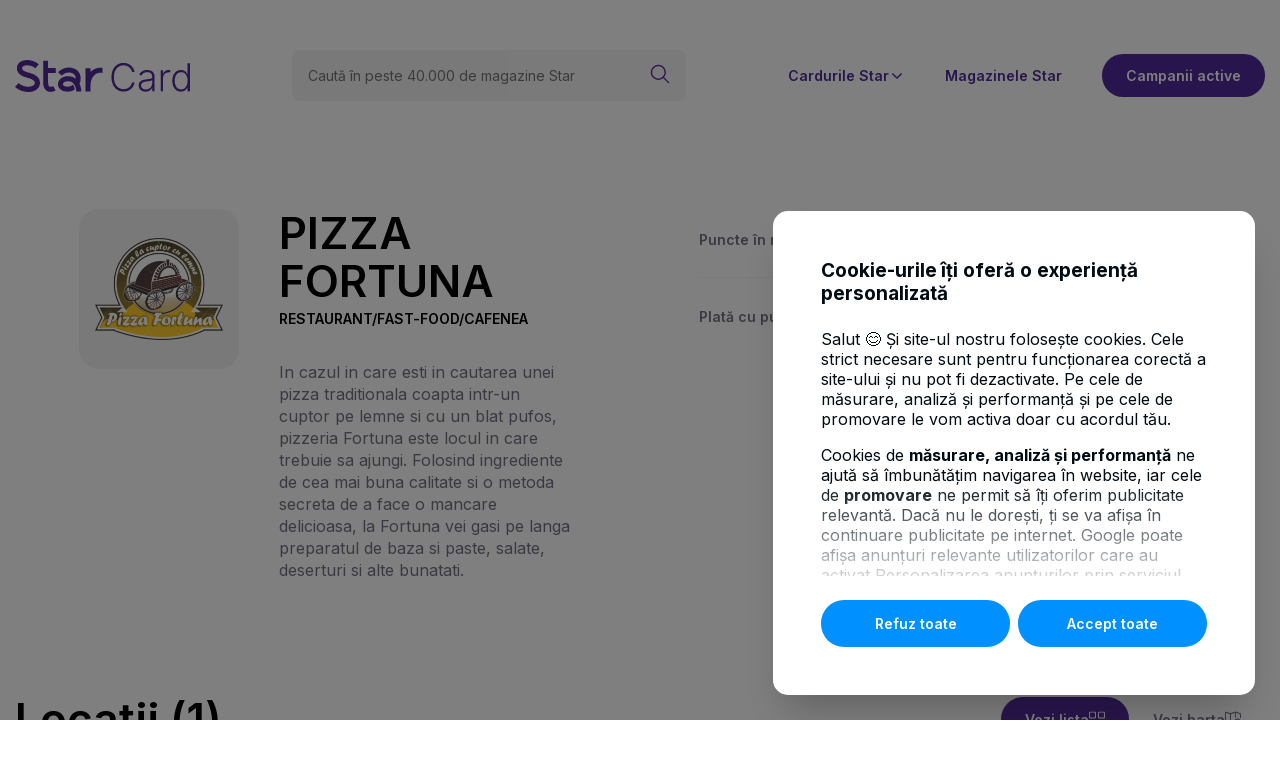

--- FILE ---
content_type: text/html; charset=UTF-8
request_url: https://www.starbt.ro/parteneri/pizza-fortuna/
body_size: 74146
content:
<!DOCTYPE html>
<html lang="en">
    <head>
    <meta charset="utf-8">
    <title></title>

    <meta name="description" content="">
	<meta name="title" content="">
	<meta property="og:image" content="https://www.starbt.ro/storage/app/media" />
	<meta property="og:image:secure_url" content="https://www.starbt.ro/storage/app/media" />

	<meta name="twitter:card" content="summary_large_image">
	<meta name="twitter:title" content="">
	<meta name="twitter:description" content="">
	<meta name="twitter:image" content="https://www.starbt.ro/storage/app/media">
    
    <link rel="icon" href="https://www.starbt.ro/themes/btstar/assets/images/favicon.ico" nonce="s7cqr22HuL7Uel283mGfzVC4l7OC491K">
    <link rel="shortcut icon" href="https://www.starbt.ro/themes/btstar/assets/images/favicon.ico" nonce="s7cqr22HuL7Uel283mGfzVC4l7OC491K">

    <meta name="viewport" content="width=device-width, initial-scale=1.0">

    <link rel="preconnect" href="https://fonts.googleapis.com" / nonce="s7cqr22HuL7Uel283mGfzVC4l7OC491K">
    <link rel="preconnect" href="https://fonts.gstatic.com" crossorigin / nonce="s7cqr22HuL7Uel283mGfzVC4l7OC491K">
    <link href="https://fonts.googleapis.com/css2?family=Inter:wght@100..900&display=swap" rel="stylesheet" / nonce="s7cqr22HuL7Uel283mGfzVC4l7OC491K">
    <link href="https://www.starbt.ro/combine/55fea2c8aa46d46ce737b55cf37bc56a-1759386014" rel="stylesheet" nonce="s7cqr22HuL7Uel283mGfzVC4l7OC491K">
    <link rel="stylesheet" href="https://www.starbt.ro/combine/3bd2a35ddb2cc5fbf004fbce4329274c-1759386014" / nonce="s7cqr22HuL7Uel283mGfzVC4l7OC491K">
<link rel="stylesheet" href="https://www.starbt.ro/assets/plugins/bsd/aichat/assets/live/style/_.mix.c6d9b269159fe436f8c85675aed6e449.css" / nonce="s7cqr22HuL7Uel283mGfzVC4l7OC491K">
<link rel="stylesheet" href="https://www.starbt.ro/combine/0ae602593628c1dd7053db03290a118f-1759386014" / nonce="s7cqr22HuL7Uel283mGfzVC4l7OC491K">
<link rel="stylesheet" href="https://www.starbt.ro/assets/themes/btstar/assets/styles/main.mix.6888e976cd88e1e6f37a9cc1b3c89dc3.css" / nonce="s7cqr22HuL7Uel283mGfzVC4l7OC491K">

    
        <link rel="preload" as="style" href="https://www.starbt.ro/combine/3bd2a35ddb2cc5fbf004fbce4329274c-1759386014" / nonce="s7cqr22HuL7Uel283mGfzVC4l7OC491K">
<link rel="preload" as="style" href="https://www.starbt.ro/assets/plugins/bsd/aichat/assets/live/style/_.mix.c6d9b269159fe436f8c85675aed6e449.css" / nonce="s7cqr22HuL7Uel283mGfzVC4l7OC491K">
<link rel="preload" as="style" href="https://www.starbt.ro/combine/0ae602593628c1dd7053db03290a118f-1759386014" / nonce="s7cqr22HuL7Uel283mGfzVC4l7OC491K">
<link rel="preload" as="style" href="https://www.starbt.ro/assets/themes/btstar/assets/styles/main.mix.6888e976cd88e1e6f37a9cc1b3c89dc3.css" / nonce="s7cqr22HuL7Uel283mGfzVC4l7OC491K">
    
    <script src="https://www.starbt.ro/combine/4825406c7ebb2d215cedbcdcdb159545-1759386014" nonce="s7cqr22HuL7Uel283mGfzVC4l7OC491K"></script>

    <script nonce="s7cqr22HuL7Uel283mGfzVC4l7OC491K">
    window.dataLayer = window.dataLayer || [];
	const getCookieValue = (name) =>{
		const regex = new RegExp(`(^| )${name}=([^;]+)`)
		const match = document.cookie.match(regex)
		if (match) {
			return match[2]
		}
		return null;
	}

	var promovare = false;
	var performanta_analiza = false;
	const OptConsentCookie = getCookieValue('OptConsent');
	if (OptConsentCookie) {
		const optConsentOptions = JSON.parse(OptConsentCookie);
		const optConsentGranted = optConsentOptions.val;
		if (optConsentGranted.includes('promovare')) {
			promovare = true;
		}

		if (optConsentGranted.includes('performanta_analiza')) {
			performanta_analiza = true;
		}

		if (performanta_analiza && promovare) {
			function gtag() { dataLayer.push(arguments); }
			gtag('consent', 'default', {
				'ad_user_data': 'granted',
				'ad_personalization': 'granted',
				'ad_storage': 'granted',
				'analytics_storage': 'granted',
				'wait_for_update': 500,
			});
			dataLayer.push({'gtm.start': new Date().getTime(), 'event': 'gtm.js'});
		}else {
			if (performanta_analiza) {
				function gtag() { dataLayer.push(arguments); }
				gtag('consent', 'default', {
					'ad_user_data': 'denied',
					'ad_personalization': 'denied',
					'ad_storage': 'denied',
					'analytics_storage': 'granted',
					'wait_for_update': 500,
				});
				dataLayer.push({'gtm.start': new Date().getTime(), 'event': 'gtm.js'});
			}
			
			if (promovare) {
				function gtag() { dataLayer.push(arguments); }
				gtag('consent', 'default', {
					'ad_user_data': 'granted',
					'ad_personalization': 'granted',
					'ad_storage': 'granted',
					'analytics_storage': 'denied',
					'wait_for_update': 500,
				});
				dataLayer.push({'gtm.start': new Date().getTime(), 'event': 'gtm.js'});
			}
		}
	}
</script>
    <base href="/">
</head>    <body>
        <div id="mobileMenu" class="btstar-burger-menu">
    <div class="btstar-burger-menu-head">
        <div class="btstar-burger-menu-logo">
            <a href="https://www.starbt.ro">
                <img src="https://www.starbt.ro/themes/btstar//assets/images/burger-menu-logo.png" alt="BT Star Logo" loading="lazy" />
            </a>
        </div>

        <button id="mobileMenuCloseBtn" class="btstar-burger-menu-btn-close">
            <svg width="10" height="10" viewBox="0 0 18 18" fill="none" xmlns="http://www.w3.org/2000/svg">
                <path d="M1.5 16.4993L16.5 1.49927" stroke="#5D279E" stroke-width="1.5" stroke-linecap="round" stroke-linejoin="round"/>
                <path d="M16.5 16.4993L1.5 1.49927" stroke="#5D279E" stroke-width="1.5" stroke-linecap="round" stroke-linejoin="round"/>
            </svg>
        </button>
    </div>

    <div class="btstar-burger-menu-body">
        <ul class="btstar-burger-menu-body-links-list">
            <li class="btstar-burger-menu-body-links-list-item">
                <a href="https://campanie.bancatransilvania.ro/star/" class="btstar-burger-menu-body-link">
                    Campanii active
                    <i class="btstar-icon-chevron-right"></i>
                </a>
            </li>
            <li class="btstar-burger-menu-body-links-list-item">
                <a href="https://www.starbt.ro/parteneri" class="btstar-burger-menu-body-link">
                    Magazinele Star
                    <i class="btstar-icon-chevron-right"></i>
                </a>
            </li>
            <li class="btstar-burger-menu-body-links-list-item">
                <a href="https://www.starbt.ro/star-forte" class="btstar-burger-menu-body-link">
                    Star Forte
                    <i class="btstar-icon-chevron-right"></i>
                </a>
            </li>
            <li class="btstar-burger-menu-body-links-list-item">
                <a href="https://www.starbt.ro/star-gold" class="btstar-burger-menu-body-link">
                    Star Gold
                    <i class="btstar-icon-chevron-right"></i>
                </a>
            </li>
            <li class="btstar-burger-menu-body-links-list-item">
                <a href="https://www.starbt.ro/star-platinum" class="btstar-burger-menu-body-link">
                    Star Platinum
                    <i class="btstar-icon-chevron-right"></i>
                </a>
            </li>
            <li class="btstar-burger-menu-body-links-list-item">
                <a href="https://www.starbt.ro/star-pentru-medici" class="btstar-burger-menu-body-link">
                    Star pentru medici
                    <i class="btstar-icon-chevron-right"></i>
                </a>
            </li>
        </ul>

        <div class="btstar-burger-menu-bottom">
            <button data-apply-card="star-forte" id="mainMenuSolicitCardBtn" class="btstar-btn btstar-btn-yellow:small:yellow-burger-menu btn-vreau-card">Solicită card</button>
            <a href="https://www.starbt.ro/compara-cardurile-star" class="btstar-btn btstar-btn-gray:purple-color:carduri">Compară carduri</a>
        </div>
    </div>
</div>
            <div id="modalVreauCard" class="btstar-modal-vreau-card-backdrop"></div>


        <header class="btstar-header">
    <div class="btstar-header-content-container">
        <div class="btstar-logo">
            <a href="https://www.starbt.ro">
                <svg width="175" height="32" viewBox="0 0 175 32" fill="none" xmlns="http://www.w3.org/2000/svg">
                    <path d="M87.6172 7.89397V13.0506L86.9637 12.8706C85.2807 12.4095 82.3803 12.7493 79.989 14.5883C77.0027 16.8846 75.4238 20.961 75.4238 26.3804V31.5113H70.4534V8.1383H75.4238V11.9943C75.9422 11.4616 76.4661 11.0041 76.9735 10.6128C80.6772 7.76538 84.8682 7.35571 87.619 7.89397M33.1084 0.815745H28.1379V22.2084C28.1379 26.4576 29.3755 29.3638 31.8142 30.8518C33.0116 31.5811 34.3003 31.8347 35.5105 31.8347C38.035 31.8347 40.2254 30.7361 40.5668 30.5542L38.2613 26.1232C37.6006 26.4704 35.4558 27.2236 34.3861 26.5715C33.572 26.0754 33.1047 24.4864 33.1047 22.2084V13.0231H40.8643V8.02073H33.1047V0.815745H33.1084ZM22.0339 16.4768C20.0844 14.7609 17.0817 13.4236 12.856 12.3893C7.13533 10.9894 7.13533 8.75923 7.13533 8.02624C7.13533 7.65883 7.13533 6.67967 8.73252 5.93382C11.4852 4.64603 16.7166 5.17695 20.3674 8.27608L23.7497 4.24188C18.9217 0.14154 11.5162 -1.1885 6.52201 1.14642C3.5777 2.52238 1.88925 5.03182 1.88925 8.02808C1.88925 11.2742 3.5777 15.5546 11.6166 17.5202C19.734 19.5061 19.734 21.9145 19.734 22.9451C19.734 23.4374 19.734 24.9365 17.4322 25.9597C13.9549 27.5065 7.65008 26.8397 3.53207 23.0663L0 26.9701C3.51929 30.196 8.6376 32 13.3799 32C15.5849 32 17.7096 31.6105 19.5532 30.7894C23.0013 29.2554 24.98 26.3969 24.98 22.9451C24.98 20.375 23.9889 18.1981 22.0339 16.4768ZM64.5282 23.7865C65.2712 22.0835 65.6673 20.2556 65.6673 18.4681C65.6673 15.4903 64.5921 12.7787 62.639 10.8314C61.1294 9.32689 58.3257 7.53207 53.5505 7.53207C47.5542 7.53207 43.2902 12.0219 43.1113 12.2148L46.7237 15.6501C46.7529 15.6188 49.7355 12.5344 53.5505 12.5344C60.0032 12.5344 60.6986 16.6843 60.6986 18.4681C60.6986 18.5545 60.695 18.6408 60.6913 18.7272C58.7601 17.1932 56.4109 16.3298 53.7513 16.2104C53.7221 16.2104 53.6929 16.2067 53.6637 16.2049C53.4775 16.1975 53.2913 16.1939 53.1033 16.1939C50.2138 16.1939 47.7039 16.982 45.8439 18.4718C44.0039 19.947 42.9489 22.0302 42.9489 24.1869C42.9489 26.3437 43.9546 28.2561 45.7106 29.61C47.4538 30.9547 49.8797 31.6657 52.7237 31.6657C55.3905 31.6657 57.7197 30.9033 59.6381 29.6504C59.4611 28.0926 59.0175 26.1067 58.0391 24.5782C56.9366 25.6217 55.2153 26.6633 52.7237 26.6633C51.0078 26.6633 49.5913 26.2996 48.7334 25.6382C48.3611 25.3516 47.9193 24.8667 47.9193 24.1851C47.9193 23.5605 48.2917 22.9028 48.9415 22.3811C49.898 21.615 51.3765 21.1925 53.1033 21.1925C56.3543 21.1925 58.6342 22.7614 60.0707 25.9891C61.2828 28.7116 61.3886 31.5536 61.3886 31.5756L66.3573 31.4397C66.3536 31.2891 66.2404 27.7086 64.6743 24.0988C64.6286 23.9922 64.5794 23.8875 64.5319 23.7828" fill="#522B9A"/>
                    <path d="M119.6 12H117.036C116.845 11.0454 116.5 10.1636 116 9.35451C115.509 8.53632 114.891 7.82269 114.145 7.2136C113.4 6.60451 112.554 6.13178 111.609 5.79541C110.664 5.45905 109.641 5.29087 108.541 5.29087C106.777 5.29087 105.168 5.74996 103.714 6.66814C102.268 7.58632 101.109 8.93632 100.236 10.7181C99.3727 12.4909 98.9408 14.6636 98.9408 17.2363C98.9408 19.8272 99.3727 22.0091 100.236 23.7818C101.109 25.5545 102.268 26.9 103.714 27.8181C105.168 28.7272 106.777 29.1818 108.541 29.1818C109.641 29.1818 110.664 29.0136 111.609 28.6772C112.554 28.3409 113.4 27.8727 114.145 27.2727C114.891 26.6636 115.509 25.95 116 25.1318C116.5 24.3136 116.845 23.4272 117.036 22.4727H119.6C119.373 23.7545 118.945 24.95 118.318 26.0591C117.7 27.1591 116.909 28.1227 115.945 28.95C114.991 29.7772 113.891 30.4227 112.645 30.8863C111.4 31.35 110.032 31.5818 108.541 31.5818C106.195 31.5818 104.114 30.9954 102.295 29.8227C100.477 28.6409 99.0499 26.9772 98.0136 24.8318C96.9863 22.6863 96.4727 20.1545 96.4727 17.2363C96.4727 14.3181 96.9863 11.7863 98.0136 9.64087C99.0499 7.49541 100.477 5.83632 102.295 4.6636C104.114 3.48178 106.195 2.89087 108.541 2.89087C110.032 2.89087 111.4 3.12269 112.645 3.58632C113.891 4.04087 114.991 4.68632 115.945 5.52269C116.909 6.34996 117.7 7.3136 118.318 8.4136C118.945 9.5136 119.373 10.7091 119.6 12Z" fill="#522B9A"/>
                    <path d="M130.551 31.6772C129.288 31.6772 128.133 31.4318 127.088 30.9409C126.042 30.4409 125.21 29.7227 124.592 28.7863C123.974 27.8409 123.665 26.6954 123.665 25.35C123.665 24.3136 123.86 23.4409 124.251 22.7318C124.642 22.0227 125.197 21.4409 125.915 20.9863C126.633 20.5318 127.483 20.1727 128.465 19.9091C129.447 19.6454 130.528 19.4409 131.71 19.2954C132.883 19.15 133.874 19.0227 134.683 18.9136C135.501 18.8045 136.124 18.6318 136.551 18.3954C136.978 18.1591 137.192 17.7772 137.192 17.25V16.7591C137.192 15.3318 136.765 14.2091 135.91 13.3909C135.065 12.5636 133.847 12.15 132.256 12.15C130.747 12.15 129.515 12.4818 128.56 13.1454C127.615 13.8091 126.951 14.5909 126.569 15.4909L124.265 14.6591C124.738 13.5136 125.392 12.6 126.228 11.9181C127.065 11.2272 128.001 10.7318 129.038 10.4318C130.074 10.1227 131.124 9.96814 132.188 9.96814C132.988 9.96814 133.819 10.0727 134.683 10.2818C135.556 10.4909 136.365 10.8545 137.11 11.3727C137.856 11.8818 138.46 12.5954 138.924 13.5136C139.388 14.4227 139.619 15.5772 139.619 16.9772V31.2H137.192V27.8863H137.042C136.751 28.5045 136.319 29.1045 135.747 29.6863C135.174 30.2681 134.456 30.7454 133.592 31.1181C132.728 31.4909 131.715 31.6772 130.551 31.6772ZM130.878 29.4545C132.169 29.4545 133.288 29.1681 134.233 28.5954C135.178 28.0227 135.906 27.2636 136.415 26.3181C136.933 25.3636 137.192 24.3136 137.192 23.1681V20.1409C137.01 20.3136 136.706 20.4681 136.278 20.6045C135.86 20.7409 135.374 20.8636 134.819 20.9727C134.274 21.0727 133.728 21.1591 133.183 21.2318C132.638 21.3045 132.147 21.3681 131.71 21.4227C130.528 21.5681 129.519 21.7954 128.683 22.1045C127.847 22.4136 127.206 22.8409 126.76 23.3863C126.315 23.9227 126.092 24.6136 126.092 25.4591C126.092 26.7318 126.547 27.7181 127.456 28.4181C128.365 29.1091 129.506 29.4545 130.878 29.4545Z" fill="#522B9A"/>
                    <path d="M145.692 31.2V10.2545H148.051V13.4727H148.229C148.647 12.4181 149.374 11.5681 150.41 10.9227C151.456 10.2681 152.638 9.94087 153.956 9.94087C154.156 9.94087 154.379 9.94541 154.624 9.95451C154.869 9.9636 155.074 9.97269 155.238 9.98178V12.45C155.129 12.4318 154.938 12.4045 154.665 12.3681C154.392 12.3318 154.097 12.3136 153.779 12.3136C152.688 12.3136 151.715 12.5454 150.86 13.0091C150.015 13.4636 149.347 14.0954 148.856 14.9045C148.365 15.7136 148.119 16.6363 148.119 17.6727V31.2H145.692Z" fill="#522B9A"/>
                    <path d="M165.899 31.6363C164.181 31.6363 162.676 31.1818 161.385 30.2727C160.095 29.3636 159.085 28.0954 158.358 26.4681C157.64 24.8409 157.281 22.9454 157.281 20.7818C157.281 18.6272 157.64 16.7409 158.358 15.1227C159.085 13.4954 160.099 12.2318 161.399 11.3318C162.699 10.4227 164.213 9.96814 165.94 9.96814C167.213 9.96814 168.272 10.1954 169.117 10.65C169.963 11.0954 170.64 11.65 171.149 12.3136C171.658 12.9772 172.054 13.6227 172.335 14.25H172.554V3.27269H174.995V31.2H172.622V27.3136H172.335C172.054 27.95 171.654 28.6045 171.135 29.2772C170.617 29.9409 169.931 30.5 169.076 30.9545C168.231 31.4091 167.172 31.6363 165.899 31.6363ZM166.185 29.4136C167.54 29.4136 168.695 29.0454 169.649 28.3091C170.604 27.5636 171.331 26.5409 171.831 25.2409C172.34 23.9318 172.595 22.4318 172.595 20.7409C172.595 19.0681 172.345 17.5909 171.845 16.3091C171.345 15.0181 170.617 14.0091 169.663 13.2818C168.708 12.5454 167.549 12.1772 166.185 12.1772C164.785 12.1772 163.604 12.5591 162.64 13.3227C161.685 14.0772 160.958 15.1 160.458 16.3909C159.967 17.6818 159.722 19.1318 159.722 20.7409C159.722 22.3681 159.972 23.8363 160.472 25.1454C160.972 26.4545 161.699 27.4954 162.654 28.2681C163.617 29.0318 164.795 29.4136 166.185 29.4136Z" fill="#522B9A"/>
                </svg>
            </a>
        </div>

                        <div class="btstar-header-seach btstar-hidden-mobile">
        <form class="btstar-hidden-mobile btstart-cauta-magazine-container" data-request="onSearch" method="post">
            <input name="_token" type="hidden" value="Hh1Uuj8SjwbXVmRg1eUCBAH1ocMs8qGGxUZCPLVN">
            <input type="text" placeholder="Caută în peste 40.000 de magazine Star" name="searchGlobal" />
            <button class="btstar-cauta-magazine-seach-icon">
                <svg width="22" height="22" viewBox="0 0 22 22" fill="none" xmlns="http://www.w3.org/2000/svg">
                    <path
                        d="M2.22673 12.1308C3.01022 13.9742 4.49394 15.431 6.35149 16.1805C8.20904 16.93 10.2883 16.9109 12.1317 16.1274C13.9752 15.3439 15.4319 13.8602 16.1815 12.0027C16.931 10.1451 16.9119 8.06589 16.1284 6.22242C15.7404 5.30962 15.1765 4.48218 14.4688 3.78732C13.7611 3.09247 12.9234 2.54382 12.0036 2.17269C11.0839 1.80157 10.1 1.61524 9.10824 1.62434C8.11646 1.63345 7.13619 1.8378 6.22339 2.22575C5.3106 2.6137 4.48315 3.17763 3.7883 3.88536C3.09345 4.59309 2.54479 5.43075 2.17367 6.35051C1.80254 7.27028 1.61621 8.25414 1.62532 9.24591C1.63442 10.2377 1.83878 11.218 2.22673 12.1308Z"
                        stroke="#5D279E"
                        stroke-width="1.5"
                        stroke-linecap="round"
                        stroke-linejoin="round"
                    />
                    <path d="M14.5176 14.5166L20.3751 20.3749" stroke="#5D279E" stroke-width="1.5" stroke-linecap="round" stroke-linejoin="round" />
                </svg>
            </button>
        </form>
    </div>
        
        <nav class="btstar-header-nav">
    <div class="btstar-header-nav-container">
        <ul class="btstar-hidden-mobile btstar-header-nav-list">
                                                <li class="btstar-header-nav-list-item  btstar-hover-nav-item">
                    <span>Cardurile Star</span>
                    <svg width="16" height="16" viewBox="0 0 16 16" fill="none" xmlns="http://www.w3.org/2000/svg">
                        <path
                            d="M12.2188 5.94899L8.19875 9.96862C8.17266 9.99474 8.14168 10.0155 8.10758 10.0296C8.07348 10.0437 8.03692 10.051 8 10.051C7.96308 10.051 7.92652 10.0437 7.89242 10.0296C7.85832 10.0155 7.82734 9.99474 7.80125 9.96862L3.78125 5.94899"
                            stroke="#522B9A"
                            stroke-width="1.5"
                            stroke-linecap="round"
                            stroke-linejoin="round"
                        />
                    </svg>
                </li>
                                                                <li class="btstar-header-nav-list-item">
                        <a href="https://www.starbt.ro/parteneri">Magazinele Star</a>
                    </li>
                                        <li class="btstar-header-nav-list-item">
                <a href="https://campanie.bancatransilvania.ro/star/" class="btstar-btn btstar-btn-purple" target="_blank" rel="noopener">
                    Campanii active
                </a>
            </li>
        </ul>
                        <div class="btstar-header-hover-card-wrapper">
            <div class="btstar-header-hover-card">
                <ul class="btstar-header-hover-card-list">
                                        <li class="btstar-header-hover-card-list-item">
                        <a class="btstar-header-hover-card-list-item-link" href="https://www.starbt.ro/star-forte">
                            <img src="https://www.starbt.ro/storage/app/media/star-forte-hover-card.png" alt="Star Forte" loading="lazy" />
                            <p class="btstar-header-hover-card-list-item-link-text">Star Forte </p>
                        </a>
                    </li>
                                        <li class="btstar-header-hover-card-list-item">
                        <a class="btstar-header-hover-card-list-item-link" href="https://www.starbt.ro/star-gold">
                            <img src="https://www.starbt.ro/storage/app/media/star-gold-hover-card.png" alt="Star Gold" loading="lazy" />
                            <p class="btstar-header-hover-card-list-item-link-text">Star Gold </p>
                        </a>
                    </li>
                                        <li class="btstar-header-hover-card-list-item">
                        <a class="btstar-header-hover-card-list-item-link" href="https://www.starbt.ro/star-platinum">
                            <img src="https://www.starbt.ro/storage/app/media/star-platinum-hover-card.png" alt="Star Platinum" loading="lazy" />
                            <p class="btstar-header-hover-card-list-item-link-text">Star Platinum </p>
                        </a>
                    </li>
                                        <li class="btstar-header-hover-card-list-item">
                        <a class="btstar-header-hover-card-list-item-link" href="https://www.starbt.ro/star-pentru-medici">
                            <img src="https://www.starbt.ro/storage/app/media/star-pentru-medici-hover-card.png" alt="Star pentru Medici" loading="lazy" />
                            <p class="btstar-header-hover-card-list-item-link-text">Star pentru Medici </p>
                        </a>
                    </li>
                                    </ul>
                <div class="btstar-btn-container">
                    <a href="https://www.starbt.ro/compara-cardurile-star" class="btstar-btn btstar-btn-gray:purple-color"> Compară carduri STAR </a>
                </div>
            </div>
        </div>
                                        
        <div class="btstar-mobile-nav-btns-container">
            
            <button id="mobileMenuOpenBtn" class="btstar-burger-menu-btn btstar-hidden-desktop">
                <svg width="38" height="38" viewBox="0 0 38 38" fill="none" xmlns="http://www.w3.org/2000/svg">
                    <rect x="0.5" y="0.5" width="37" height="37" rx="18.5" fill="#5D279E"/>
                    <rect x="0.5" y="0.5" width="37" height="37" rx="18.5" stroke="#5D279E"/>
                    <path d="M12.5 23.002H25.5" stroke="white" stroke-width="1.5" stroke-linecap="round" stroke-linejoin="round"/>
                    <path d="M12.5 19.002H25.5" stroke="white" stroke-width="1.5" stroke-linecap="round" stroke-linejoin="round"/>
                    <path d="M12.5 15.002H25.5" stroke="white" stroke-width="1.5" stroke-linecap="round" stroke-linejoin="round"/>
                </svg>
            </button>
        </div>
    </div>
</nav>    </div>
</header>
        
        <main>
            <div class="btstar-container">
                
<section class="btstar-partener-card-description-section">
    <div class="btstar-partener-card-description-section-leftbox grid-template">
        <div class="btstar-partener-card-description-container">
            <div class="btstar-partener-card-logo-container">
                                <img src="https://www.starbt.ro/storage/app/media/partners/1567501182pizza-fortuna.png" alt="PIZZA FORTUNA">
                            </div>

            <div class="btstar-partener-card-description-partener-container">
                <h2>
                    PIZZA FORTUNA
                    <span class="btstar-partener-card-description-partener-categorry">
                        Restaurant/Fast-Food/Cafenea
                    </span>
                </h2>

                <p><p style="text-align: justify;">In cazul in care esti in cautarea unei pizza traditionala coapta intr-un cuptor pe lemne si cu un blat pufos, pizzeria Fortuna este locul in care trebuie sa ajungi. Folosind ingrediente de cea mai buna calitate si o metoda secreta de a face o mancare delicioasa, la Fortuna vei gasi pe langa preparatul de baza si paste, salate, deserturi si alte bunatati.</p></p>
            </div>
        </div>

        <div class="btstar-partener-card-description-highlights">
            <div class="btstar-partener-card-description-highlights-content">
                
                
                                                    <div class="btstar-partener-card-description-highlights-content-row">
                        <p>Puncte în magazine fizice</p>
                        <span>5%</span>
                    </div>
                                <div class="btstar-partener-card-description-highlights-content-row">
                    <p>Plată cu puncte Star</p>
                    <span>Da</span>
                </div>
                
            </div>

            
        </div>
    </div>

    </section>

    <section class="btstar-partener-card-list-section">
        <div class="btstar-partener-card-list-title">
    <h2>
        Locații
        <span>(1)</span>
    </h2>
    <div class="btstar-hidden-mobile btstar-partener-card-list-tile-btn-container">
        <button type="button" class="btstar-btn btstar-btn-purple:small btstar-btn-magazine "
            data-request="onList" data-request-data="'type':'stores'">
            Vezi lista
            <svg width="16" height="17" viewBox="0 0 16 17" fill="none" xmlns="http://www.w3.org/2000/svg">
                <g clip-path="url(#clip0_12_2574)">
                    <path d="M1.5 0.998047H5.5C5.5 0.998047 6.5 0.998047 6.5 1.99805V5.99805C6.5 5.99805 6.5 6.99805 5.5 6.99805H1.5C1.5 6.99805 0.5 6.99805 0.5 5.99805V1.99805C0.5 1.99805 0.5 0.998047 1.5 0.998047Z" stroke="white" stroke-width="1.2" stroke-linecap="round" stroke-linejoin="round"/>
                    <path d="M1.5 9.99805H5.5C5.5 9.99805 6.5 9.99805 6.5 10.998V14.998C6.5 14.998 6.5 15.998 5.5 15.998H1.5C1.5 15.998 0.5 15.998 0.5 14.998V10.998C0.5 10.998 0.5 9.99805 1.5 9.99805Z" stroke="white" stroke-width="1.2" stroke-linecap="round" stroke-linejoin="round"/>
                    <path d="M10.5 0.998047H14.5C14.5 0.998047 15.5 0.998047 15.5 1.99805V5.99805C15.5 5.99805 15.5 6.99805 14.5 6.99805H10.5C10.5 6.99805 9.5 6.99805 9.5 5.99805V1.99805C9.5 1.99805 9.5 0.998047 10.5 0.998047Z" stroke="white" stroke-width="1.2" stroke-linecap="round" stroke-linejoin="round"/>
                    <path d="M10.5 9.99805H14.5C14.5 9.99805 15.5 9.99805 15.5 10.998V14.998C15.5 14.998 15.5 15.998 14.5 15.998H10.5C10.5 15.998 9.5 15.998 9.5 14.998V10.998C9.5 10.998 9.5 9.99805 10.5 9.99805Z" stroke="white" stroke-width="1.2" stroke-linecap="round" stroke-linejoin="round"/>
                </g>
                <defs>
                    <clipPath id="clip0_12_2574">
                        <rect width="16" height="16" fill="white" transform="translate(0 0.5)"/>
                    </clipPath>
                </defs>
            </svg>
        </button>
        <button type="button" class="btstar-btn btstar-btn-transparent btstar-btn-magazine"
            data-request="onList" data-request-data="'type':'map'">
            Vezi harta
            <svg width="16" height="17" viewBox="0 0 16 17" fill="none" xmlns="http://www.w3.org/2000/svg">
                <g clip-path="url(#clip0_12_2581)">
                    <path d="M15.5 6.50004V3.60004C15.5 3.40015 15.4402 3.20483 15.3281 3.03929C15.216 2.87376 15.0569 2.74561 14.8713 2.67138L10.8713 1.07138C10.633 0.976044 10.3671 0.976044 10.1287 1.07138L5.87134 2.77471C5.63296 2.87005 5.36705 2.87005 5.12867 2.77471L1.18601 1.19738C1.10993 1.16689 1.02753 1.15557 0.946059 1.16441C0.864583 1.17325 0.786529 1.20198 0.718768 1.24808C0.651007 1.29418 0.595615 1.35622 0.557468 1.42876C0.519321 1.50129 0.499588 1.58209 0.500007 1.66405V11.246C0.499973 11.4459 0.55985 11.6413 0.67191 11.8068C0.783969 11.9723 0.943068 12.1005 1.12867 12.1747L5.12867 13.7747C5.36705 13.87 5.63296 13.87 5.87134 13.7747L7.79201 13.006" stroke="#131315" stroke-width="1.2" stroke-linecap="round" stroke-linejoin="round"/>
                    <path d="M5.5 2.84619V13.8462" stroke="#131315" stroke-width="1.2" stroke-linecap="round" stroke-linejoin="round"/>
                    <path d="M10.5 1V6" stroke="#131315" stroke-width="1.2" stroke-linecap="round" stroke-linejoin="round"/>
                    <path d="M12.5 8.04944C13.2956 8.04944 14.0587 8.36551 14.6213 8.92812C15.1839 9.49073 15.5 10.2538 15.5 11.0494C15.5 12.3301 13.708 14.7668 12.894 15.8081C12.8473 15.8681 12.7876 15.9166 12.7193 15.95C12.651 15.9833 12.576 16.0007 12.5 16.0007C12.424 16.0007 12.349 15.9833 12.2807 15.95C12.2124 15.9166 12.1527 15.8681 12.106 15.8081C11.292 14.7674 9.5 12.3301 9.5 11.0494C9.5 10.2538 9.81607 9.49073 10.3787 8.92812C10.9413 8.36551 11.7044 8.04944 12.5 8.04944Z" stroke="#131315" stroke-width="1.2" stroke-linecap="round" stroke-linejoin="round"/>
                    <path d="M12.5 11.3C12.4337 11.3 12.3701 11.2737 12.3232 11.2268C12.2763 11.1799 12.25 11.1164 12.25 11.05C12.25 10.9837 12.2763 10.9202 12.3232 10.8733C12.3701 10.8264 12.4337 10.8 12.5 10.8" stroke="#131315" stroke-width="1.2"/>
                    <path d="M12.5 11.3C12.5663 11.3 12.6299 11.2737 12.6768 11.2268C12.7237 11.1799 12.75 11.1164 12.75 11.05C12.75 10.9837 12.7237 10.9202 12.6768 10.8733C12.6299 10.8264 12.5663 10.8 12.5 10.8" stroke="#131315" stroke-width="1.2"/>
                </g>
                <defs>
                    <clipPath id="clip0_12_2581">
                        <rect width="16" height="16" fill="white" transform="translate(0 0.5)"/>
                    </clipPath>
                </defs>
            </svg>
        </button>
    </div>
</div>

            <form method="post" data-request="onFilters" data-request-validate class="btstar-form">
    <input name="_token" type="hidden" value="Hh1Uuj8SjwbXVmRg1eUCBAH1ocMs8qGGxUZCPLVN">
    <section class="btstar-magazine-star-filters-section">
            
            <div class="btstar-filter-search field">
    <label>
        <input type="text" data-request="onJudetSearch" data-request-complete="showSugestii(this);" data-track-input name="judetQ" value="" autocomplete="off">
        <span class="placeholder">Caută județ</span>
    </label>
    <button type="button" id="judet-q">
        <svg width="22" height="22" viewBox="0 0 22 22" fill="none" xmlns="http://www.w3.org/2000/svg">
            <path
                d="M2.22673 12.1308C3.01022 13.9742 4.49394 15.431 6.35149 16.1805C8.20904 16.93 10.2883 16.9109 12.1317 16.1274C13.9752 15.3439 15.4319 13.8602 16.1815 12.0027C16.931 10.1451 16.9119 8.06589 16.1284 6.22242C15.7404 5.30962 15.1765 4.48218 14.4688 3.78732C13.7611 3.09247 12.9234 2.54382 12.0036 2.17269C11.0839 1.80157 10.1 1.61524 9.10824 1.62434C8.11646 1.63345 7.13619 1.8378 6.22339 2.22575C5.3106 2.6137 4.48315 3.17763 3.7883 3.88536C3.09345 4.59309 2.54479 5.43075 2.17367 6.35051C1.80254 7.27028 1.61621 8.25414 1.62532 9.24591C1.63442 10.2377 1.83878 11.218 2.22673 12.1308Z"
                stroke="#5D279E"
                stroke-width="1.5"
                stroke-linecap="round"
                stroke-linejoin="round"
            />
            <path d="M14.5176 14.5166L20.3751 20.3749" stroke="#5D279E" stroke-width="1.5" stroke-linecap="round" stroke-linejoin="round" />
        </svg>
    </button>
    <ul class="btstar-sugestii  hidden" 
        data-target-sugestii="judet" 
        id="judete-list">
            <li>
        Fara rezultate
    </li>
    </ul>
</div>            <div class="btstar-filter-search field">
    <label>
        <input type="text" name="orasQ" data-request="onOrasSearch" data-request-complete="showSugestii(this);" data-track-input value="" autocomplete="off">
        <span class="placeholder ">Caută oraș</span>
    </label>
    <button type="button" id="oras-q">
        <svg width="22" height="22" viewBox="0 0 22 22" fill="none" xmlns="http://www.w3.org/2000/svg">
            <path
                d="M2.22673 12.1308C3.01022 13.9742 4.49394 15.431 6.35149 16.1805C8.20904 16.93 10.2883 16.9109 12.1317 16.1274C13.9752 15.3439 15.4319 13.8602 16.1815 12.0027C16.931 10.1451 16.9119 8.06589 16.1284 6.22242C15.7404 5.30962 15.1765 4.48218 14.4688 3.78732C13.7611 3.09247 12.9234 2.54382 12.0036 2.17269C11.0839 1.80157 10.1 1.61524 9.10824 1.62434C8.11646 1.63345 7.13619 1.8378 6.22339 2.22575C5.3106 2.6137 4.48315 3.17763 3.7883 3.88536C3.09345 4.59309 2.54479 5.43075 2.17367 6.35051C1.80254 7.27028 1.61621 8.25414 1.62532 9.24591C1.63442 10.2377 1.83878 11.218 2.22673 12.1308Z"
                stroke="#5D279E"
                stroke-width="1.5"
                stroke-linecap="round"
                stroke-linejoin="round"
            />
            <path d="M14.5176 14.5166L20.3751 20.3749" stroke="#5D279E" stroke-width="1.5" stroke-linecap="round" stroke-linejoin="round" />
        </svg>
    </button>
    <ul class="btstar-sugestii  hidden" data-target-sugestii="oras" id="orase-list">
            <li>
        Fara rezultate
    </li>
    </ul>
</div>

            </section>
</form>

<dialog class="btstar-modal-filtres btstar-category-modal " id="categorie">
    <button class="btstar-overlay-close-modal-categorii"></button>
    <div class="btstar-modal-filters-contente-container btstar-modal-filters-contente-container-categorii">
        <div class="btstar-modal-filters-content">
            <div class="btstar-modal-filtre-close-icon">
                <button type="button" class="btstar-close-modal-btn-filtre btstar-close-modal-btn-filtre-categorii">
                    <svg version="1.1" xmlns="http://www.w3.org/2000/svg" xmlns:xlink="http://www.w3.org/1999/xlink" x="0px"
                        y="0px" viewBox="0 0 24 24" xml:space="preserve">
                        <use xlink:href="https://www.starbt.ro/themes/btstar/assets/icons/cove-3-library.svg#close"></use>
                    </svg>
                </button>
            </div>

            <div class="btstar-modal-filtre-body">
                <div id="categories-filters" class="btstar-modal-filtre-content-options" data-control="modals-filter">
                    <div class="btstar-modal-header">
                        <h2>Alege categorie</h2>
                    </div>
                    <form data-request="onFilters" data-request-complete="handleCategories()">
                        <input name="_token" type="hidden" value="Hh1Uuj8SjwbXVmRg1eUCBAH1ocMs8qGGxUZCPLVN">
                        <div class="btstar-modal-content-box-container">
                            <div class="btstar-modal-content-box">
                                                                <div class="field field-checkbox">
                                    <label>
                                        <input type="checkbox" name="categorii[]" value="articole-copii-jucarii" class="dirty"
                                            >
                                        <div class="check ">
                                            <i class="btstar-icon-check "></i>
                                        </div>
                                        <div class="text ">Articole copii &amp; jucarii</div>
                                    </label>
                                </div>
                                                                <div class="field field-checkbox">
                                    <label>
                                        <input type="checkbox" name="categorii[]" value="aparatura-si-consumabile-medicale" class="dirty"
                                            >
                                        <div class="check ">
                                            <i class="btstar-icon-check "></i>
                                        </div>
                                        <div class="text ">Aparatura si consumabile medicale</div>
                                    </label>
                                </div>
                                                                <div class="field field-checkbox">
                                    <label>
                                        <input type="checkbox" name="categorii[]" value="casa-gradina-decoratiuni" class="dirty"
                                            >
                                        <div class="check ">
                                            <i class="btstar-icon-check "></i>
                                        </div>
                                        <div class="text ">Casa &amp; Gradina/ Decoratiuni</div>
                                    </label>
                                </div>
                                                                <div class="field field-checkbox">
                                    <label>
                                        <input type="checkbox" name="categorii[]" value="cosmetice-farmaceutice" class="dirty"
                                            >
                                        <div class="check ">
                                            <i class="btstar-icon-check "></i>
                                        </div>
                                        <div class="text ">Cosmetice/Farmaceutice</div>
                                    </label>
                                </div>
                                                                <div class="field field-checkbox">
                                    <label>
                                        <input type="checkbox" name="categorii[]" value="auto" class="dirty"
                                            >
                                        <div class="check ">
                                            <i class="btstar-icon-check "></i>
                                        </div>
                                        <div class="text ">Auto</div>
                                    </label>
                                </div>
                                                                <div class="field field-checkbox">
                                    <label>
                                        <input type="checkbox" name="categorii[]" value="restaurant-fast-food-cafenea" class="dirty"
                                            >
                                        <div class="check ">
                                            <i class="btstar-icon-check "></i>
                                        </div>
                                        <div class="text ">Restaurant/Fast-Food/Cafenea</div>
                                    </label>
                                </div>
                                                                <div class="field field-checkbox">
                                    <label>
                                        <input type="checkbox" name="categorii[]" value="servicii-diverse" class="dirty"
                                            >
                                        <div class="check ">
                                            <i class="btstar-icon-check "></i>
                                        </div>
                                        <div class="text ">Servicii diverse</div>
                                    </label>
                                </div>
                                                                <div class="field field-checkbox">
                                    <label>
                                        <input type="checkbox" name="categorii[]" value="moda" class="dirty"
                                            >
                                        <div class="check ">
                                            <i class="btstar-icon-check "></i>
                                        </div>
                                        <div class="text ">Moda</div>
                                    </label>
                                </div>
                                                                <div class="field field-checkbox">
                                    <label>
                                        <input type="checkbox" name="categorii[]" value="asigurari" class="dirty"
                                            >
                                        <div class="check ">
                                            <i class="btstar-icon-check "></i>
                                        </div>
                                        <div class="text ">Asigurari</div>
                                    </label>
                                </div>
                                                                <div class="field field-checkbox">
                                    <label>
                                        <input type="checkbox" name="categorii[]" value="incaltaminte" class="dirty"
                                            >
                                        <div class="check ">
                                            <i class="btstar-icon-check "></i>
                                        </div>
                                        <div class="text ">Incaltaminte</div>
                                    </label>
                                </div>
                                                                <div class="field field-checkbox">
                                    <label>
                                        <input type="checkbox" name="categorii[]" value="florarie" class="dirty"
                                            >
                                        <div class="check ">
                                            <i class="btstar-icon-check "></i>
                                        </div>
                                        <div class="text ">Florarie</div>
                                    </label>
                                </div>
                                                                <div class="field field-checkbox">
                                    <label>
                                        <input type="checkbox" name="categorii[]" value="imbracaminte-articole-sportive" class="dirty"
                                            >
                                        <div class="check ">
                                            <i class="btstar-icon-check "></i>
                                        </div>
                                        <div class="text ">Imbracaminte &amp; articole sportive</div>
                                    </label>
                                </div>
                                                                <div class="field field-checkbox">
                                    <label>
                                        <input type="checkbox" name="categorii[]" value="medical" class="dirty"
                                            >
                                        <div class="check ">
                                            <i class="btstar-icon-check "></i>
                                        </div>
                                        <div class="text ">Medical</div>
                                    </label>
                                </div>
                                                                <div class="field field-checkbox">
                                    <label>
                                        <input type="checkbox" name="categorii[]" value="electro" class="dirty"
                                            >
                                        <div class="check ">
                                            <i class="btstar-icon-check "></i>
                                        </div>
                                        <div class="text ">Electro</div>
                                    </label>
                                </div>
                                                                <div class="field field-checkbox">
                                    <label>
                                        <input type="checkbox" name="categorii[]" value="saloane-infrumusetare-sali-sport" class="dirty"
                                            >
                                        <div class="check ">
                                            <i class="btstar-icon-check "></i>
                                        </div>
                                        <div class="text ">Saloane infrumusetare &amp; sali sport</div>
                                    </label>
                                </div>
                                                                <div class="field field-checkbox">
                                    <label>
                                        <input type="checkbox" name="categorii[]" value="bijuterii-accesorii" class="dirty"
                                            >
                                        <div class="check ">
                                            <i class="btstar-icon-check "></i>
                                        </div>
                                        <div class="text ">Bijuterii/Accesorii</div>
                                    </label>
                                </div>
                                                                <div class="field field-checkbox">
                                    <label>
                                        <input type="checkbox" name="categorii[]" value="librarie-papetarie" class="dirty"
                                            >
                                        <div class="check ">
                                            <i class="btstar-icon-check "></i>
                                        </div>
                                        <div class="text ">Librarie/Papetarie</div>
                                    </label>
                                </div>
                                                                <div class="field field-checkbox">
                                    <label>
                                        <input type="checkbox" name="categorii[]" value="turism" class="dirty"
                                            >
                                        <div class="check ">
                                            <i class="btstar-icon-check "></i>
                                        </div>
                                        <div class="text ">Turism</div>
                                    </label>
                                </div>
                                                                <div class="field field-checkbox">
                                    <label>
                                        <input type="checkbox" name="categorii[]" value="produse-it" class="dirty"
                                            >
                                        <div class="check ">
                                            <i class="btstar-icon-check "></i>
                                        </div>
                                        <div class="text ">Produse IT</div>
                                    </label>
                                </div>
                                                                <div class="field field-checkbox">
                                    <label>
                                        <input type="checkbox" name="categorii[]" value="telefonie-mobila" class="dirty"
                                            >
                                        <div class="check ">
                                            <i class="btstar-icon-check "></i>
                                        </div>
                                        <div class="text ">Telefonie mobila</div>
                                    </label>
                                </div>
                                                                <div class="field field-checkbox">
                                    <label>
                                        <input type="checkbox" name="categorii[]" value="electronice-instrumente-muzicale" class="dirty"
                                            >
                                        <div class="check ">
                                            <i class="btstar-icon-check "></i>
                                        </div>
                                        <div class="text ">Electronice/ Instrumente muzicale</div>
                                    </label>
                                </div>
                                                                <div class="field field-checkbox">
                                    <label>
                                        <input type="checkbox" name="categorii[]" value="servicii-medicale-veterinare-pet-shop" class="dirty"
                                            >
                                        <div class="check ">
                                            <i class="btstar-icon-check "></i>
                                        </div>
                                        <div class="text ">Servicii medicale veterinare/Pet-shop</div>
                                    </label>
                                </div>
                                                                <div class="field field-checkbox">
                                    <label>
                                        <input type="checkbox" name="categorii[]" value="dulciuri-delicatese-souveniruri-cadouri" class="dirty"
                                            >
                                        <div class="check ">
                                            <i class="btstar-icon-check "></i>
                                        </div>
                                        <div class="text ">Dulciuri/ Delicatese/ Souveniruri/ Cadouri</div>
                                    </label>
                                </div>
                                                                <div class="field field-checkbox">
                                    <label>
                                        <input type="checkbox" name="categorii[]" value="cursuri-formare-profesionala" class="dirty"
                                            >
                                        <div class="check ">
                                            <i class="btstar-icon-check "></i>
                                        </div>
                                        <div class="text ">Cursuri &amp; formare profesionala</div>
                                    </label>
                                </div>
                                                                <div class="field field-checkbox">
                                    <label>
                                        <input type="checkbox" name="categorii[]" value="sisteme-de-securitate-articole-vanatoare" class="dirty"
                                            >
                                        <div class="check ">
                                            <i class="btstar-icon-check "></i>
                                        </div>
                                        <div class="text ">Sisteme de securitate / Articole vanatoare</div>
                                    </label>
                                </div>
                                                                <div class="field field-checkbox">
                                    <label>
                                        <input type="checkbox" name="categorii[]" value="supermarket" class="dirty"
                                            >
                                        <div class="check ">
                                            <i class="btstar-icon-check "></i>
                                        </div>
                                        <div class="text ">Supermarket</div>
                                    </label>
                                </div>
                                                            </div>
                        </div>
                    </form>
                </div>

                <div class="btstar-modal-footer">
                    <div class="field field-submit">
                        <button type="button" id="categorie-submit" class="btstar-btn btstar-btn-yellow btn-apply-modal-filters">APLICĂ FILTRE</button>
                    </div>
                </div>
            </div>
        </div>
    </div>
</dialog>
<dialog class="btstar-modal-filtres btstar-type-modal " id="tip-magazin">
    <button class="btstar-overlay-close-modal-type"></button>
    <div class="btstar-modal-filters-contente-container btstar-modal-filters-contente-container-type">
        <div class="btstar-modal-filters-content">
            <div class="btstar-modal-filtre-close-icon">
                <button type="button" class="btstar-close-modal-btn-filtre btstar-close-modal-btn-filtre-type">
                    <svg version="1.1" xmlns="http://www.w3.org/2000/svg" xmlns:xlink="http://www.w3.org/1999/xlink" x="0px"
                        y="0px" viewBox="0 0 24 24" xml:space="preserve">
                        <use xlink:href="https://www.starbt.ro/themes/btstar/assets/icons/cove-3-library.svg#close"></use>
                    </svg>
                </button>
            </div>

            <div class="btstar-modal-filtre-body">
                <div class="btstar-modal-filtre-content-options" data-control="modals-filter">
                    <div class="btstar-modal-header">
                        <h2>Alege tip magazin</h2>
                    </div>

                    <form data-request="onFilters">
                    <input name="_token" type="hidden" value="Hh1Uuj8SjwbXVmRg1eUCBAH1ocMs8qGGxUZCPLVN">
                    <div class="btstar-modal-content-box-container">
                        <div class="btstar-modal-content-box">
                            <div class="field field-checkbox ">
                                <label class="">
                                    <input type="checkbox" name="type[]" value="online" class="dirty"
                                        >
                                    <div class="check ">
                                        <i class="btstar-icon-check "></i>
                                    </div>
                                    <div class="text ">Online</div>
                                </label>
                            </div>

                            <div class="field field-checkbox ">
                                <label class="">
                                    <input type="checkbox" name="type[]" value="offline" class="dirty"
                                        >
                                    <div class="check ">
                                        <i class="btstar-icon-check "></i>
                                    </div>
                                    <div class="text ">Magazin fizic</div>
                                </label>
                            </div>
                        </div>
                    </div>
                </form>
                </div>

                <div class="btstar-modal-footer">
                    <div class="field field-submit">
                        <button type="button" id="type-submit" class="btstar-btn btstar-btn-yellow btn-apply-modal-filters">APLICĂ FILTRE</button>
                    </div>
                </div>
            </div>
        </div>
    </div>
</dialog>
<dialog class="btstar-modal-filtres btstar-payment-modal " id="plata">
    <button class="btstar-overlay-close-modal-payment"></button>
    <div class="btstar-modal-filters-contente-container btstar-modal-filters-contente-container-payment">
        <div class="btstar-modal-filters-content">
            <div class="btstar-modal-filtre-close-icon">
                <button type="button" class="btstar-close-modal-btn-filtre btstar-close-modal-btn-filtre-payment">
                    <svg version="1.1" xmlns="http://www.w3.org/2000/svg" xmlns:xlink="http://www.w3.org/1999/xlink" x="0px"
                        y="0px" viewBox="0 0 24 24" xml:space="preserve">
                        <use xlink:href="https://www.starbt.ro/themes/btstar/assets/icons/cove-3-library.svg#close"></use>
                    </svg>
                </button>
            </div>

            <div class="btstar-modal-filtre-body">
                <div class="btstar-modal-filtre-content-options" data-control="modals-filter">
                    <div class="btstar-modal-header">
                        <h2>Opțiuni plată</h2>
                    </div>

                    <form data-request="onFilters">
                    <input name="_token" type="hidden" value="Hh1Uuj8SjwbXVmRg1eUCBAH1ocMs8qGGxUZCPLVN">
                    <div class="btstar-modal-content-box-container">
                        <div class="btstar-modal-content-box">
                            <div class="field field-checkbox ">
                                <label class="">
                                    <input type="checkbox" name="payment[]" value="puncte" class="dirty"
                                        >
                                    <div class="check ">
                                        <i class="btstar-icon-check "></i>
                                    </div>
                                    <div class="text ">Plată cu puncte Star</div>
                                </label>
                            </div>

                            <div class="field field-checkbox ">
                                <label class="">
                                    <input type="checkbox" name="payment[]" value="rate" class="dirty"
                                        >
                                    <div class="check ">
                                        <i class="btstar-icon-check "></i>
                                    </div>
                                    <div class="text ">Plată în rate</div>
                                </label>
                            </div>
                        </div>
                    </div>
                </form>
                </div>

                <div class="btstar-modal-footer">
                    <div class="field field-submit">
                        <button type="button" id="pay-submit" class="btstar-btn btstar-btn-yellow btn-apply-modal-filters">APLICĂ FILTRE</button>
                    </div>
                </div>
            </div>
        </div>
    </div>
</dialog>

        <div class="btstar-partener-card-list-partener-boxes" id="list">
                
            <a href="https://maps.google.com/maps/dir/?api=1&destination=44.4360166,26.0125312" target="blank" class="btstar-card">
    <div class="btstar-card-head">
                <div class="btstar-card-head-img">
            <img src="https://www.starbt.ro/storage/app/media/partners/1567501182pizza-fortuna.png" alt="">
        </div>
        
        <div class="btstar-card-head-title btstar-card-head-title-partners-card">
            <h3>Bucuresti</h3>
            <span>Apusului Nr. 82</span>
        </div>
    </div>

    <div class="btstar-card-bottom">
        <span class="btstar-btn btstar-btn-white">
            Vezi ruta
        </span>
    </div>
</a>
        

    <script nonce="s7cqr22HuL7Uel283mGfzVC4l7OC491K">
        document.querySelector('#list').classList.add('btstar-partener-card-list-partener-boxes');
        window.mapPart = false;
    </script>
        </div>

        <div id="pagination">
            <div data-ajax-partial="PartnerPage::pagination">
</div>        </div>
    </section>

            </div>
        </main>

        <footer class="bt-footer" data-hide-ai-widget>
    <div class="bt-footer-container">
        <div class="bt-footer-wrapper">
            <svg class="bt-footer-background" version="1.1" xmlns="http://www.w3.org/2000/svg" xmlns:xlink="http://www.w3.org/1999/xlink" preserveAspectRatio="none" xml:space="preserve">
                <defs>
                    <filter id="bt-footer-background-blur" filterUnits="userSpaceOnUse" x="-100%" y="-100%" width="300%" height="300%">
                        <feGaussianBlur stdDeviation="28" />
                    </filter>
                    <linearGradient id="bt-footer-background-gradient" x1="50%" y1="0%" x2="50%" y2="100%">
                        <stop offset="0%" style="stop-color: var(--gradient-stop-1); stop-opacity: 1" />
                        <stop offset="50%" style="stop-color: var(--gradient-stop-2); stop-opacity: 1" />
                        <stop offset="100%" style="stop-color: var(--gradient-stop-3); stop-opacity: 1" />
                    </linearGradient>
                </defs>
                <rect x="0" y="0" width="100%" height="100%" filter="url(#bt-footer-background-blur)" fill="url(#bt-footer-background-gradient)" opacity=".5" />
            </svg>
            <div class="bt-footer-content">
                <div class="bt-footer-heading">
                    <svg class="bt-footer-heading-background" version="1.1" xmlns="http://www.w3.org/2000/svg" xmlns:xlink="http://www.w3.org/1999/xlink" preserveAspectRatio="none" xml:space="preserve">
                        <defs>
                            <filter id="bt-footer-heading-background-blur" filterUnits="userSpaceOnUse" x="-100%" y="-100%" width="300%" height="300%">
                                <feGaussianBlur stdDeviation="28" />
                            </filter>
                            <linearGradient id="bt-footer-heading-background-gradient" x1="0%" y1="50%" x2="100%" y2="50%">
                                <stop offset="0%" style="stop-color: var(--gradient-stop-1); stop-opacity: 1" />
                                <stop offset="50%" style="stop-color: var(--gradient-stop-2); stop-opacity: 1" />
                                <stop offset="100%" style="stop-color: var(--gradient-stop-3); stop-opacity: 1" />
                            </linearGradient>
                        </defs>
                        <rect x="0" y="0" width="100%" height="100%" filter="url(#bt-footer-heading-background-blur)" fill="url(#bt-footer-heading-background-gradient)" opacity=".5" />
                    </svg>
                    <div class="bt-footer-heading-content">
                        <div class="bt-footer-heading-content-group">
                            <a class="bt-footer-heading-content-bt-pay" href="https://www.starbt.ro">
                                <svg width="177" height="31" viewBox="0 0 177 31" fill="none" xmlns="http://www.w3.org/2000/svg">
    <path d="M82.1412 7.54806V12.3824L81.5285 12.2136C79.9507 11.7814 77.2315 12.1 74.9897 13.8239C72.1901 15.9768 70.7098 19.7984 70.7098 24.8791V29.6893H66.05V7.77712H70.7098V11.3921C71.1958 10.8927 71.687 10.4638 72.1627 10.097C75.6349 7.4275 79.564 7.04344 82.1429 7.54806M31.0391 0.912222H26.3793V20.9679C26.3793 24.9514 27.5395 27.676 29.8258 29.0711C30.9484 29.7548 32.1565 29.9925 33.2911 29.9925C35.6578 29.9925 37.7113 28.9626 38.0313 28.792L35.87 24.638C35.2505 24.9635 33.2398 25.6696 32.237 25.0582C31.4737 24.5932 31.0357 23.1035 31.0357 20.9679V12.3566H38.3103V7.6669H31.0357V0.912222H31.0391ZM20.6568 15.5944C18.8291 13.9858 16.0141 12.732 12.0525 11.7624C6.68937 10.4501 6.68937 8.35924 6.68937 7.67206C6.68937 7.32761 6.68937 6.40965 8.18674 5.71042C10.7673 4.50312 15.6718 5.00085 19.0944 7.90629L22.2654 4.12422C17.7391 0.280155 10.7964 -0.966756 6.11438 1.22223C3.3541 2.51219 1.77117 4.86479 1.77117 7.67379C1.77117 10.717 3.3541 14.7299 10.8905 16.5727C18.5006 18.4344 18.5006 20.6923 18.5006 21.6585C18.5006 22.12 18.5006 23.5254 16.3427 24.4847C13.0827 25.9348 7.17195 25.3097 3.31132 21.7721L0 25.4319C3.29934 28.4562 8.09775 30.1475 12.5436 30.1475C14.6109 30.1475 16.6028 29.7823 18.3312 29.0125C21.5638 27.5744 23.4188 24.8946 23.4188 21.6585C23.4188 19.249 22.4896 17.2082 20.6568 15.5944ZM60.4952 22.4473C61.1917 20.8507 61.5631 19.1371 61.5631 17.4613C61.5631 14.6696 60.5551 12.1275 58.7241 10.3019C57.3089 8.89142 54.6803 7.20878 50.2036 7.20878C44.5821 7.20878 40.5846 11.418 40.4169 11.5988L43.8035 14.8194C43.8309 14.7901 46.6271 11.8985 50.2036 11.8985C56.253 11.8985 56.905 15.789 56.905 17.4613C56.905 17.5423 56.9016 17.6232 56.8982 17.7042C55.0876 16.2661 52.8852 15.4566 50.3919 15.3447C50.3645 15.3447 50.3371 15.3413 50.3097 15.3395C50.1352 15.3326 49.9606 15.3292 49.7844 15.3292C47.0754 15.3292 44.7224 16.068 42.9786 17.4648C41.2537 18.8478 40.2646 20.8008 40.2646 22.8227C40.2646 24.8446 41.2075 26.6375 42.8537 27.9068C44.488 29.1675 46.7623 29.834 49.4284 29.834C51.9286 29.834 54.1122 29.1193 55.9107 27.9447C55.7447 26.4842 55.3289 24.6225 54.4117 23.1896C53.3781 24.1678 51.7643 25.1443 49.4284 25.1443C47.8198 25.1443 46.4919 24.8033 45.6876 24.1833C45.3385 23.9146 44.9244 23.46 44.9244 22.821C44.9244 22.2354 45.2735 21.6189 45.8827 21.1297C46.7794 20.4116 48.1655 20.0154 49.7844 20.0154C52.8322 20.0154 54.9695 21.4863 56.3163 24.5123C57.4526 27.0646 57.5519 29.729 57.5519 29.7496L62.2099 29.6222C62.2065 29.481 62.1004 26.1243 60.6321 22.7401C60.5894 22.6402 60.5432 22.542 60.4987 22.4438" fill="black"/>
    <path d="M112.126 12.1475H109.722C109.543 11.2526 109.219 10.4259 108.751 9.66735C108.29 8.9003 107.711 8.23127 107.012 7.66025C106.313 7.08922 105.52 6.64604 104.634 6.3307C103.748 6.01536 102.789 5.85769 101.758 5.85769C100.104 5.85769 98.5957 6.28809 97.2321 7.14888C95.877 8.00968 94.7903 9.2753 93.9721 10.9458C93.1625 12.6077 92.7576 14.6446 92.7576 17.0566C92.7576 19.4855 93.1625 21.531 93.9721 23.1929C94.7903 24.8548 95.877 26.1162 97.2321 26.977C98.5957 27.8293 100.104 28.2554 101.758 28.2554C102.789 28.2554 103.748 28.0977 104.634 27.7824C105.52 27.4671 106.313 27.0281 107.012 26.4656C107.711 25.8946 108.29 25.2256 108.751 24.4585C109.219 23.6915 109.543 22.8605 109.722 21.9656H112.126C111.912 23.1673 111.512 24.2881 110.924 25.3279C110.344 26.3591 109.603 27.2625 108.699 28.0381C107.805 28.8137 106.773 29.4188 105.606 29.8534C104.438 30.2881 103.155 30.5054 101.758 30.5054C99.5588 30.5054 97.6071 29.9557 95.9025 28.8563C94.198 27.7483 92.8599 26.1887 91.8883 24.1773C90.9252 22.1659 90.4437 19.7923 90.4437 17.0566C90.4437 14.3208 90.9252 11.9472 91.8883 9.93581C92.8599 7.92445 94.198 6.36905 95.9025 5.26962C97.6071 4.16166 99.5588 3.60769 101.758 3.60769C103.155 3.60769 104.438 3.82502 105.606 4.25968C106.773 4.68581 107.805 5.29093 108.699 6.07502C109.603 6.85059 110.344 7.754 110.924 8.78525C111.512 9.8165 111.912 10.9372 112.126 12.1475ZM122.392 30.5949C121.208 30.5949 120.125 30.3648 119.145 29.9046C118.165 29.4358 117.385 28.7625 116.806 27.8847C116.226 26.9983 115.936 25.9244 115.936 24.6631C115.936 23.6915 116.12 22.8733 116.486 22.2085C116.853 21.5438 117.372 20.9983 118.046 20.5722C118.719 20.146 119.516 19.8094 120.436 19.5622C121.357 19.3151 122.371 19.1233 123.479 18.9869C124.578 18.8506 125.507 18.7313 126.266 18.629C127.033 18.5267 127.617 18.3648 128.017 18.1432C128.418 17.9216 128.618 17.5637 128.618 17.0693V16.6091C128.618 15.271 128.218 14.2185 127.416 13.4514C126.624 12.6759 125.482 12.2881 123.99 12.2881C122.576 12.2881 121.421 12.5992 120.526 13.2213C119.639 13.8435 119.017 14.5764 118.659 15.4202L116.499 14.6404C116.942 13.5665 117.556 12.71 118.34 12.0708C119.124 11.423 120.002 10.9585 120.973 10.6773C121.945 10.3875 122.929 10.2426 123.926 10.2426C124.676 10.2426 125.456 10.3406 126.266 10.5367C127.084 10.7327 127.843 11.0736 128.541 11.5594C129.24 12.0367 129.807 12.7057 130.242 13.5665C130.676 14.4188 130.894 15.5012 130.894 16.8137V30.1475H128.618V27.0409H128.478C128.205 27.6205 127.8 28.183 127.263 28.7284C126.726 29.2739 126.053 29.7213 125.243 30.0708C124.434 30.4202 123.483 30.5949 122.392 30.5949ZM122.699 28.5111C123.909 28.5111 124.958 28.2426 125.844 27.7057C126.73 27.1688 127.412 26.4571 127.889 25.5708C128.375 24.6759 128.618 23.6915 128.618 22.6176V19.7796C128.448 19.9415 128.162 20.0864 127.762 20.2142C127.37 20.3421 126.914 20.4571 126.394 20.5594C125.882 20.6531 125.371 20.7341 124.86 20.8023C124.348 20.8705 123.888 20.9301 123.479 20.9813C122.371 21.1176 121.425 21.3307 120.641 21.6205C119.857 21.9102 119.256 22.3108 118.838 22.8222C118.421 23.325 118.212 23.9727 118.212 24.7654C118.212 25.9585 118.638 26.8833 119.49 27.5395C120.343 28.1872 121.412 28.5111 122.699 28.5111ZM136.587 30.1475V10.5111H138.799V13.5281H138.965C139.357 12.5395 140.039 11.7426 141.01 11.1375C141.99 10.5239 143.098 10.2171 144.334 10.2171C144.522 10.2171 144.73 10.2213 144.961 10.2298C145.191 10.2384 145.382 10.2469 145.536 10.2554V12.5693C145.434 12.5523 145.255 12.5267 144.999 12.4926C144.743 12.4585 144.466 12.4415 144.168 12.4415C143.145 12.4415 142.233 12.6588 141.432 13.0935C140.64 13.5196 140.013 14.1119 139.553 14.8705C139.093 15.629 138.863 16.4941 138.863 17.4656V30.1475H136.587ZM155.531 30.5566C153.92 30.5566 152.51 30.1304 151.299 29.2781C150.089 28.4259 149.143 27.2369 148.461 25.7114C147.788 24.1858 147.451 22.4088 147.451 20.3804C147.451 18.3605 147.788 16.5921 148.461 15.075C149.143 13.5494 150.093 12.3648 151.312 11.521C152.531 10.6688 153.95 10.2426 155.569 10.2426C156.763 10.2426 157.755 10.4557 158.548 10.8818C159.341 11.2994 159.976 11.8193 160.453 12.4415C160.93 13.0637 161.301 13.6688 161.565 14.2568H161.77V3.96564H164.058V30.1475H161.834V26.504H161.565C161.301 27.1006 160.926 27.7142 160.44 28.3449C159.954 28.9671 159.311 29.4912 158.51 29.9173C157.717 30.3435 156.724 30.5566 155.531 30.5566ZM155.799 28.4727C157.069 28.4727 158.152 28.1276 159.047 27.4372C159.941 26.7384 160.623 25.7796 161.092 24.5608C161.569 23.3335 161.808 21.9273 161.808 20.3421C161.808 18.7739 161.574 17.3889 161.105 16.1872C160.636 14.977 159.954 14.031 159.059 13.3492C158.164 12.6588 157.078 12.3137 155.799 12.3137C154.487 12.3137 153.379 12.6716 152.476 13.3875C151.581 14.0949 150.899 15.0537 150.43 16.2639C149.97 17.4742 149.74 18.8335 149.74 20.3421C149.74 21.8676 149.974 23.2441 150.443 24.4713C150.912 25.6986 151.593 26.6744 152.488 27.3989C153.392 28.1148 154.495 28.4727 155.799 28.4727Z" fill="black"/>
</svg>
                            </a>
                        </div>
                        <ul class="bt-footer-heading-content-social">
                            <li>
                                <a href="https://www.linkedin.com/company/banca-transilvania" target="_blank" rel="noopener" name="LinkedIn">
                                    <svg version="1.1" xmlns="http://www.w3.org/2000/svg" xmlns:xlink="http://www.w3.org/1999/xlink" x="0px" y="0px" viewBox="0 0 24 24" xml:space="preserve">
                                        <use xlink:href="https://www.starbt.ro/themes/btstar/assets/icons/cove-3-library.svg#linkedin"></use>
                                    </svg>
                                </a>
                            </li>
                            <li>
                                <a href="https://www.instagram.com/banca_transilvania/" target="_blank" rel="noopener" name="Instagram">
                                    <svg version="1.1" xmlns="http://www.w3.org/2000/svg" xmlns:xlink="http://www.w3.org/1999/xlink" x="0px" y="0px" viewBox="0 0 24 24" xml:space="preserve">
                                        <use xlink:href="https://www.starbt.ro/themes/btstar/assets/icons/cove-3-library.svg#instagram"></use>
                                    </svg>
                                </a>
                            </li>
                            <li>
                                <a href="https://www.facebook.com/BancaTransilvania" target="_blank" rel="noopener" name="Facebook">
                                    <svg version="1.1" xmlns="http://www.w3.org/2000/svg" xmlns:xlink="http://www.w3.org/1999/xlink" x="0px" y="0px" viewBox="0 0 24 24" xml:space="preserve">
                                        <use xlink:href="https://www.starbt.ro/themes/btstar/assets/icons/cove-3-library.svg#facebook"></use>
                                    </svg>
                                </a>
                            </li>
                            <li>
                                <a href="https://www.tiktok.com/@banca_transilvania" target="_blank" rel="noopener" name="Tiktok">
                                    <svg version="1.1" xmlns="http://www.w3.org/2000/svg" xmlns:xlink="http://www.w3.org/1999/xlink" x="0px" y="0px" viewBox="0 0 24 24" xml:space="preserve">
                                        <use xlink:href="https://www.starbt.ro/themes/btstar/assets/icons/cove-3-library.svg#tiktok"></use>
                                    </svg>
                                </a>
                            </li>
                            <li>
                                <a href="https://twitter.com/B_transilvania" target="_blank" rel="noopener" name="Twitter">
                                    <svg version="1.1" xmlns="http://www.w3.org/2000/svg" xmlns:xlink="http://www.w3.org/1999/xlink" x="0px" y="0px" viewBox="0 0 24 24" xml:space="preserve">
                                        <use xlink:href="https://www.starbt.ro/themes/btstar/assets/icons/cove-3-library.svg#twitter"></use>
                                    </svg>
                                </a>
                            </li>
                            <li>
                                <a href="https://www.youtube.com/c/bancatransilvania" target="_blank" rel="noopener" name="Youtube">
                                    <svg version="1.1" xmlns="http://www.w3.org/2000/svg" xmlns:xlink="http://www.w3.org/1999/xlink" x="0px" y="0px" viewBox="0 0 24 24" xml:space="preserve">
                                        <use xlink:href="https://www.starbt.ro/themes/btstar/assets/icons/cove-3-library.svg#youtube"></use>
                                    </svg>
                                </a>
                            </li>
                            <li>
                                <a href="https://www.bancatransilvania.ro/podcast/" target="_blank" rel="noopener" name="BT Talks">
                                    <svg version="1.1" xmlns="http://www.w3.org/2000/svg" xmlns:xlink="http://www.w3.org/1999/xlink" x="0px" y="0px" viewBox="0 0 24 24" xml:space="preserve">
                                        <use xlink:href="https://www.starbt.ro/themes/btstar/assets/icons/cove-3-library.svg#bttalks"></use>
                                    </svg>
                                </a>
                            </li>
                        </ul>
                    </div>
                </div>

                <div class="bt-footer-columns">
                                            <div class="bt-footer-column">
                            <button type="button" class="bt-footer-column-title">
                                <strong>
                                                                        Despre Star
                                </strong>
                                <svg version="1.1" xmlns="http://www.w3.org/2000/svg" xmlns:xlink="http://www.w3.org/1999/xlink" x="0px" y="0px" viewBox="0 0 24 24" xml:space="preserve">
                                    <use xlink:href="https://www.starbt.ro/themes/btstar/assets/icons/cove-3-library.svg#chevron-down"></use>
                                </svg>
                            </button>
                            <div class="bt-footer-column-content">
                                <ul class="bt-footer-links">
                                                                                                                                                                <li>
                                                <a href="https://www.starbt.ro/cum-functioneaza" target="_blank" rel="noopener">Cum funcționează?</a>
                                            </li>
                                                                                                                                                                                                        <li>
                                                <a href="https://www.starbt.ro/storage/app/media/Regulamentul-oficial-al-programului-de-plata-in-rate-fara-dobanda.pdf" target="_blank" rel="noopener">Regulament oficial plată în rate</a>
                                            </li>
                                                                                                                                                                                                        <li>
                                                <a href="https://www.bancatransilvania.ro/Regulament-program-loialitate-STAR.pdf" target="_blank" rel="noopener">Regulament oficial puncte Star</a>
                                            </li>
                                                                                                                                                                                                        <li>
                                                <a href="https://www.starbt.ro/cum-functioneaza" target="_blank" rel="noopener">Întrebări frecvente</a>
                                            </li>
                                                                                                            </ul>
                            </div>
                        </div>
                                            <div class="bt-footer-column">
                            <button type="button" class="bt-footer-column-title">
                                <strong>
                                                                        Cardurile Star
                                </strong>
                                <svg version="1.1" xmlns="http://www.w3.org/2000/svg" xmlns:xlink="http://www.w3.org/1999/xlink" x="0px" y="0px" viewBox="0 0 24 24" xml:space="preserve">
                                    <use xlink:href="https://www.starbt.ro/themes/btstar/assets/icons/cove-3-library.svg#chevron-down"></use>
                                </svg>
                            </button>
                            <div class="bt-footer-column-content">
                                <ul class="bt-footer-links">
                                                                                                                                                                <li>
                                                <a href="https://www.starbt.ro/star-forte" target="_blank" rel="noopener">Star Forte</a>
                                            </li>
                                                                                                                                                                                                        <li>
                                                <a href="https://www.starbt.ro/star-gold" target="_blank" rel="noopener">Star Gold</a>
                                            </li>
                                                                                                                                                                                                        <li>
                                                <a href="https://www.starbt.ro/star-platinum" target="_blank" rel="noopener">Star Platinum</a>
                                            </li>
                                                                                                                                                                                                        <li>
                                                <a href="https://www.starbt.ro/star-pentru-medici" target="_blank" rel="noopener">Star Forte pentru Medici</a>
                                            </li>
                                                                                                            </ul>
                            </div>
                        </div>
                                            <div class="bt-footer-column">
                            <button type="button" class="bt-footer-column-title">
                                <strong>
                                                                        Legal
                                </strong>
                                <svg version="1.1" xmlns="http://www.w3.org/2000/svg" xmlns:xlink="http://www.w3.org/1999/xlink" x="0px" y="0px" viewBox="0 0 24 24" xml:space="preserve">
                                    <use xlink:href="https://www.starbt.ro/themes/btstar/assets/icons/cove-3-library.svg#chevron-down"></use>
                                </svg>
                            </button>
                            <div class="bt-footer-column-content">
                                <ul class="bt-footer-links">
                                                                                                                                                                <li>
                                                <a href="https://www.bancatransilvania.ro/termeni-si-conditii" target="_blank" rel="noopener">Termeni si conditii</a>
                                            </li>
                                                                                                                                                                                                        <li>
                                                <a href="https://www.bancatransilvania.ro/politica-prelucrare-si-protectie-date-personale" target="_blank" rel="noopener">Politica de confidențialitate</a>
                                            </li>
                                                                                                                                                                                                        <li>
                                                <a href="https://www.starbt.ro/politica-de-cookies" target="_blank" rel="noopener">Politica de cookies</a>
                                            </li>
                                                                                                                                                                                                        <li>
                                                <a href="javascript:void(0)" data-gdpr-cookie-control="">Setări cookies</a>
                                            </li>
                                                                                                                                                                                                        <li>
                                                <a href="https://anpc.ro" target="_blank" rel="noopener">ANPC Responsible Disclosure Policy</a>
                                            </li>
                                                                                                            </ul>
                            </div>
                        </div>
                                        <div class="bt-footer-column">
                        <button type="button" class="bt-footer-column-title">
    <strong style="white-space: nowrap;">Abonează-te la newsletter</strong>
    <svg version="1.1" xmlns="http://www.w3.org/2000/svg" xmlns:xlink="http://www.w3.org/1999/xlink" x="0px" y="0px" viewBox="0 0 24 24" xml:space="preserve">
        <use xlink:href="https://www.starbt.ro/themes/btstar/assets/icons/cove-3-library.svg#chevron-down"></use>
    </svg>
</button>
<div class="bt-footer-column-content">
    <form method="post" data-request="onAbonare" data-request-complete="handleError(data)" data-request-validate>
        <input name="_token" type="hidden" value="Hh1Uuj8SjwbXVmRg1eUCBAH1ocMs8qGGxUZCPLVN">
        <p class="bt-footer-abonare-text-above">Și afli primul noutățile de pe Newsroom & Blogul BT.</p>
        <div class="bt-footer-abonare">
            <label>
                <input type="text" name="email" placeholder="E-mailul tău" />
            </label>

            <button type="submit">
                <svg version="1.1" xmlns="http://www.w3.org/2000/svg" xmlns:xlink="http://www.w3.org/1999/xlink" x="0px" y="0px" viewBox="0 0 24 24" xml:space="preserve">
                    <use xlink:href="https://www.starbt.ro/themes/btstar/assets/icons/cove-3-library.svg#arrow-right"></use>
                    <path d=""/>
                </svg>
            </button>

                    </div>
        <p data-validate-for="email" class="error-text"></p>
        <div class="bt-footer-abonare-text bt-footer-abonare-text-before">
            <p>Te poți dezabona oricând dorești, <a href="https://www.starbt.ro/detalii-abonare-newsletter" target="_blank" rel="noopener">vezi detalii</a>.</p>
        </div>
        <div class="bt-footer-abonare-text bt-footer-abonare-text-after bt-footer-hidden" style="text-align: center;">
            <p><strong>Încă puțin</strong></p>
            <p>Dacă adresa introdusă anterior nu e deja abonată, vei primi un e-mail de confirmare. Confirmă abonarea prin click pe link-ul din e-mail.</p>
        </div>
        <input type="hidden" class="recaptcha-response-solicita" name="g-recaptcha-response" value="">
    </form>
</div>

<script src="https://www.google.com/recaptcha/api.js?render=6LdxP-QUAAAAADQBEzeYI-uzkKt8J19e0foKUk5H" nonce="s7cqr22HuL7Uel283mGfzVC4l7OC491K"></script>

<script nonce="s7cqr22HuL7Uel283mGfzVC4l7OC491K">
    document.querySelector('input[name=email]').addEventListener('input', () => {
        grecaptcha.ready(function () {
            grecaptcha.execute("6LdxP-QUAAAAADQBEzeYI-uzkKt8J19e0foKUk5H", { action: 'onSend' }).then(function (token) {
                var recaptchaResponse = document.querySelector('input[name=g-recaptcha-response]');
                recaptchaResponse.value = token;
            });
        });
    });

    function handleError(data)
    {
        if (data) {
            if (!data.X_OCTOBER_ERROR_FIELDS){
                onBtFooterAbonareSuccess();
            }
        }
    }
</script>
                    </div>
                </div>

                                
                <div class="bt-footer-misc">
                    <div class="bt-footer-misc-logo" style="--height-mobile: 44px; --height-desktop: 62px;">
                        <svg version="1.1" xmlns="http://www.w3.org/2000/svg" xmlns:xlink="http://www.w3.org/1999/xlink" x="0px" y="0px" viewBox="0 0 236 53" enable-background="new 0 0 236 53" xml:space="preserve"><path d="M92.1,27.2c0,0.1,0.1,0.2,0.2,0.2c0.1,0.1,0.1,0.1,0.2,0.1c0.1,0,0.2,0.1,0.3,0.1h4.6c3,0,4.1-1.1,4.1-3.1c0-1.7-1-2.8-3.1-3v-0.1c1.5-0.2,2.7-0.9,2.7-2.7c0-2.3-1.8-3.3-4-3.3H91v1.3c0.8,0,1.1,0.2,1.1,1.2v8.9C92.1,27,92.1,27.1,92.1,27.2z M95.3,16.9H96c1.2,0,1.7,0.5,1.7,2c0,1.7-0.5,2-1.7,2h-0.8L95.3,16.9z M95.3,22.2h1.1c1.2,0,1.8,0.6,1.8,2.1c0,1.7-0.6,2-1.9,2h-1L95.3,22.2z M65.6,32.4l-1.6,2.7c-0.9,1.6-1.5,2.7-1.9,3.2c-1.7,2-1.3,0.7-1.1-0.6c0-0.1,0-0.2,0-0.2c0.1-0.9,0.5-2.2,0.9-4.1c0.4-1.9,0.8-3.2,0.9-4c0.2-1.3-0.1-2-1.1-2.2c-0.9-0.1-2.1,0.4-3.5,1.7c-0.8,0.7-1.8,1.8-3.1,3.3c-1.3,1.5-2.1,2.4-2.4,2.8c0-0.6,0.2-1.5,0.4-2.7c0.2-1.2,0.3-1.9,0.3-1.9c0.2-1.2-1.3-0.9-2.2-0.6c-0.6,0.2-1.9,1.8-3.8,4.6c-1.8,2.8-2.9,4.3-3.1,4.5c-0.2,0.1-0.2-0.5,0.1-1.8c0.3-1.4,0.8-2.9,1.4-4.5c0.6-1.7,1.1-2.9,1.5-3.6c0.4-0.7,0.5-1.1,0.2-1.3c-1.1-0.5-2.2-0.1-2.7,0.9c-0.6,1.3-1.3,3.2-1.9,5.5c-0.8,0-1.6,0-2.3-0.1c0.6-2.2,0.5-3.9-0.1-5.1c-0.6-1.2-1.8,0.2-2.4,0c-1.1-0.4-2.1,0-3,1.1c-0.6,0.7-1.1,1.7-1.5,2.7C32,34,31.4,33.8,31,31.6c-0.2-1.1-0.7-1.7-1.4-1.8c-0.7-0.1-1.3,0.3-1.8,1.2c-0.8,1.4-1.4,2.4-1.8,3c0.1-0.8,0.5-1.9,0.9-3.2c0.5-1.3,0.8-2.2,0.9-2.6c0.2-0.6-0.1-1.3-0.8-1.4c-0.2,0-0.3,0-0.5,0c0-0.1-0.2-0.3-0.5-0.5c-0.2-0.1-0.9-0.2-1.2-0.3c-1.3,0-3.5-0.2-6.4-0.4l-6.8-0.4c0.7-2,1.9-4.8,3.5-8.4c1.6-3.6,2.6-6,3.1-7.2C18.5,9,19.1,8.6,20,8.5c2.9-0.6,6.1-1.2,9.5-1.8c2.3-0.4,4.3-0.3,6,0.2c0.1,0,0.9,0.3,1.1,0.5c0.2,0.1,0.6,0.5,0.9,0.9c-0.4,0.6-0.6,1-0.6,1.3c-0.1,0.2,0,0.4,0.1,0.7c0.2,0.1,0.5,0.1,0.7,0c1.3-0.6,1.7-2.4,0.7-3.5c-0.5-0.5-1-0.9-1.6-1.2c-1.3-0.6-2.7-0.9-4.4-0.9c-2.1,0-5.6,0.4-10.3,1.3c-1.1,0.2-1.7,0.3-1.8,0.3c0.1-0.2,0.2-0.4,0.2-0.7c0.2-0.6,0.1-1-0.3-1.3c-0.4-0.3-0.9-0.3-1.4,0.2c-0.7,0.5-1.1,1-1.4,1.5c0,0.1-0.1,0.2-0.2,0.3c-0.4,0.6-1.2,1.1-2.5,1.5c-0.1,0-0.1,0-0.2,0l-2.2,0.8L9.5,9.5C8.9,9.7,8.1,10,7.1,10.4c-1.9,0.8-3.3,1.6-4.2,2.4c-1.4,1.4-0.6,2.7,1,3.1c3.3,0.8,5,2,5.3,3.8c0.3,1.9,0,3.7-0.7,5.5c-4,0.1-6.8,0.4-8.1,0.8C0.1,26,0,26.3,0,26.7c0,0.1,0.1,0,0.4,0c0.2,0,0.1,0,1.2,0c0.9,0,2.9-0.1,4.3-0.1c0.7,0,1.4,0,2,0.1c-0.2,0.8-0.4,1.3-0.5,1.6c-0.2,0.8-0.6,2.3-1.3,4.5l-1.4,5.1c-0.3,1.1-0.6,2.6-1,4.4c-0.4,1.8-0.6,3.5-0.8,5c0,0.9,0.2,1.4,0.9,1.5c0.5,0,0.8-0.4,0.9-1.4c0.2-1.7,0.6-3.7,1.3-6.2c0.7-2.5,1.4-4.6,2-6.5l2.8-7.7c0-0.1,0.2-0.3,0.3-0.4c1.6,0,2.8,0,3.6,0c0.8,0,2.1,0,3.9,0.1L23,27c1.3,0,2.2,0.1,2.8,0.1c-0.3,0.2-0.5,0.4-0.6,0.8c-1.3,3.6-2.1,7.4-2.3,11.5c0,0.8,0,1.2,0.1,1.3c0.2,0.2,0.5,0.2,1,0c0.5-0.2,0.6-1,0.9-1.5c1.2-2.6,1.9-4.1,2.2-4.5c1-1.9,1.8-2.7,2.1-2.1c0.6,1,1,3.6,2.8,2.6c0.4-0.2,0.7-0.4,1.1-0.7c-0.5,2.2-0.4,6.7,2.5,6.7c1.2,0,2.3-0.8,3.2-2.2c0.9-1.5,1.2-2.3,1.8-3.9c1,0.1,1.7,0.2,2.3,0.1c0,0.1-0.1,0.3-0.1,0.4c-0.3,1.1-0.8,5.4,1.4,5.4c0.4,0,0.7-0.2,0.9-0.6c1.1-1.7,2.8-4.3,5.3-7.8c0.4-0.5,0.6-0.8,0.8-0.9c0.1,0,0.1,0.2,0.1,0.6c-0.2,1.3-0.4,2.4-0.5,3.4c0,0.9,0.2,1.3,0.9,1.4c0.7,0.1,1.3-0.2,1.8-0.9c0.5-0.5,1.3-1.4,2.5-2.8c1.2-1.4,2.1-2.4,2.8-3.1l0.7-0.6c1-0.9,1-0.9,0.7,0.2L59.7,31l-1.2,4.9c-0.3,1.5-0.4,2.6-0.4,3.4c0,1,0.5,1.7,1.3,2c0.8,0.3,1.6,0.1,2.3-0.7c0.9-0.9,2.1-2.8,2.8-4.1l1.1-2.2l0.8-1.5c0.1-0.3,0.2-0.6,0.1-0.9C66.5,31.5,66.1,31.6,65.6,32.4z M10.3,20.4c-0.1-2.3-0.9-3.6-3-4.5c-0.8-0.4-1.3-0.6-1.7-0.8c-0.3-0.1-0.9-0.3-1.8-0.6c-0.4-0.5,1.9-1.6,4-2.3c0.7-0.3,1.5-0.6,2.5-0.9c1-0.4,1.8-0.6,2.3-0.8l2.1-0.7c-0.4,0.9-1.2,2.7-2.2,5.3C11.5,17.7,10.7,19.5,10.3,20.4z M39.5,33.4c-0.3,0-0.7,0-1.2-0.3c-0.5-0.2-0.8,0-0.9,0.4c-0.1,1,1.1,0.9,1.7,1.1c-0.9,3-2.6,5.1-3.5,4.9c-0.6-0.2-0.8-1.3-0.5-3.2s0.9-3.6,1.8-5c0.2-0.4,0.9-0.9,1.4-0.8c0.3,0,0.4-0.1,0.5-0.4c0-0.4,0.1-0.5,0.3-0.5c0.4,0,0.7,0.4,0.7,1.4C39.7,32,39.6,32.8,39.5,33.4z M86,26.7c2.8,6,7.7,11.1,14.6,14.9l0.1-0.1l0.3-0.2C96.5,39,90.9,33.9,87.4,26c1.5-5.8,1.8-10.8,0.9-15.9c4.2-1.2,8.5-1.9,12.8-1.9h1.5c6.5,0.1,12.2,1.2,17.1,3.2c0.2-1,0.5-2,0.8-3.1c-6-2.4-12.4-3.7-18.8-3.7c-5.7,0-11.3,0.9-16.6,2.8C87.1,13.9,87.9,18.8,86,26.7z M119.4,12.6L119.4,12.6c-1.4-0.6-2.7-1.1-4.1-1.5c-0.7,4.7-0.4,9.4,1,14.7l0,0.2l-0.1,0.2c-3.6,8.4-9.8,13.8-14.6,16.1c1.9,1,3.8,1.8,5.8,2.6c5.9-4.3,10.5-10.3,13-17.2C119,22.1,118.6,17.4,119.4,12.6z M108.9,27.6V16.9h0.5c1.1,0,1.2,0.5,1.6,1.9l0,0.1h1.5l-0.2-2.8c0-0.2-0.1-0.3-0.2-0.5c-0.1-0.1-0.3-0.2-0.5-0.2h-8.7c-0.2,0-0.3,0.1-0.5,0.2c-0.1,0.1-0.2,0.3-0.2,0.5l-0.2,2.8h1.5c0-0.1,0-0.1,0.1-0.2c0.3-1.3,0.5-1.8,1.6-1.8h0.5v10.7H108.9z M84.9,27l-0.1-0.2l0-0.2C86.8,18.9,86,14.1,84,7.9C83.9,8,83.8,8,83.7,8c-0.3,0.1-0.6,0.2-0.9,0.3c2,6.4,1.9,12.2-0.2,19.3c3.4,9.2,10.7,17.1,19,20.4c1.7-0.7,3.3-1.5,4.8-2.5C95.9,41.6,88.6,35,84.9,27z M157.1,26c0-0.7-0.6-1.2-1.3-1.1c-0.7,0-1.2,0.6-1.1,1.3C154.6,27.8,157.1,27.6,157.1,26z M180.8,34.5c-2,2.6-3.7,4.4-5,5.4c0.1-0.8,0.4-2.1,0.9-3.8c0.5-1.8,0.8-3.1,0.8-3.9c0-0.9-1-1.5-1.9-1.2c-0.8,0.2-1.6,0.9-2.4,1.8c-0.9,0.9-1.6,1.9-2.2,2.9c-0.6,0.9-1.2,2.1-2,3.5c-0.8,1.4-1.3,2.2-1.5,2.7c0-0.5,0.3-2,0.3-2.2c0.6-4.2,1.6-8.5,3-13l1-2.5l1.6-3.3c0.3-0.6,0.6-1.1,0.8-1.7c1.6,0,3.2,0.1,4.9,0.1c1,0.1,1.6-0.1,1.6-0.6c-0.5-0.1-1.4-0.2-2.4-0.3c-1.1-0.1-1.7-0.1-1.7-0.1c-0.3,0-1-0.1-1.9-0.1c0.3-0.6,0.5-1.1,0.7-1.6c0.5-1.2,0.9-2.5,1.2-3.7c0.9-3.7-0.1-5.1-1.6-4.5c-1.2,0.5-2.2,1.9-3.3,4.3c-0.6,1.5-1.3,3.2-1.8,5.2c-1.5,0-3.3-0.1-5.3-0.1l2.7-8.7c0-0.1,0-0.2,0-0.3c0-0.5-0.4-0.7-1.1-0.7c-0.8,0-1.4,0.3-1.6,1c-1.3,3.2-2.2,6-3,8.7c-3.5,0-5.4,0-5.8,0.1c-0.3,0-0.5,0.3-0.6,0.7c0,0.5,0.1,0.7,0.5,0.8c0.9,0,2.7-0.1,5.4-0.1l-0.4,1.3l-0.5,1.5c-3.9,12.4-6.1,18.6-6.5,18.9c-0.2,0-0.2-0.5,0-1.6c0.2-1.4,0.9-4.5,2.2-9.1c0.1-0.5-0.1-0.9-0.7-1.1c-0.6-0.2-1.1-0.1-1.5,0.4c-0.2,0.3-0.4,0.6-0.5,1c-0.6,2.1-1,4.1-1.2,6c-0.7,0-1.2-0.5-1.4-1.4c-0.2-1.2,0-2.5,0.5-4c0.2-0.5,0-0.9-0.4-1.2c-0.5-0.4-1,0-1.4,1l-2.3,6.3c-1.3,3-2,3.7-2.1,2.1c0-0.6-0.1-1.5-0.1-2.8c0-1.3,0-2.1,0-2.4c0-0.6-0.9-0.8-1.5-0.5c-0.2,0.4-0.8,1.3-1.5,2.7c-0.8,1.4-1.3,2.3-1.7,2.9c-0.9,1.6-1.3,1.4-1.1-0.4c0.1-1.8,0.7-4.1,1.8-7c0-0.1,0-0.2,0-0.2c0-0.4-0.3-0.6-0.9-0.5c-0.9,0-1.5,0.5-1.9,1.5c-1,2.3-1.5,4.6-1.3,6.9c0,0.9,0.1,1.4,0.3,1.8c0.5,1.6,1.7,2,2.6,0.7c0.4-0.6,1-1.5,1.7-2.7l1.5-2.4c0,0.3,0,1,0.1,2.2l0.1,2.6c0.1,1.8,1.8,2.2,2.8,0.8c0.6-0.9,1.3-2.4,1.7-3.6l0.9-2.3l0.8-2.2c0.1,2,1.4,3.1,2.6,3.1c-0.1,0.7-0.1,1.4-0.2,2.1c-0.1,1.9,0.3,3.2,1.1,3.6c0.7,0.4,1.8-1,2.9-4.1c0.6-1.6,1.1-3,1.5-4.2c0.4-1.2,0.9-2.8,1.5-4.8c-0.4,2.5-0.7,4.5-0.8,6.2c-0.1,1.5,0,3.2,0.2,5c0.3,1.8,0.9,2.9,1.8,3.2c0.9,0.3,2.1-0.5,2.7-1.4c0.8-1,1.9-2.7,3.3-5.2c-0.3,1.8-0.4,3.3-0.5,4.4c-0.1,1,0.2,1.7,0.9,2c0.7,0.3,1.3-0.1,2-1.3l1.1-2.2l1.4-3c0.9-1.6,2.2-3.8,3.1-4.7c0.3-0.3,0.7-0.5,1-0.7c0.6-0.2,0.7,0.1,0.4,0.9c-1.2,3.4-1.8,5.7-1.6,6.9c0.1,1.1,1.6,1.5,2.3,0.8c1.6-1.4,3.4-3.5,5.4-6.3c0.2-0.3,0.3-0.5,0.2-0.8C181.7,33.7,181.4,33.8,180.8,34.5z M171.6,23.1c0.3-1.2,0.7-2.6,1.1-4c0.2,0,0.5,0,0.7,0C172.8,20.8,172.2,22.2,171.6,23.1z M173.9,15.3c1-3,1.7-4.5,2.1-4.6c0.3,0.2-0.2,2-1.4,5.3c-0.3,0.7-0.5,1.4-0.8,2.1c-0.3,0-0.5,0-0.8,0C173.3,17.2,173.6,16.3,173.9,15.3z M162.5,41.8c-1,1.1-1.7,1.3-2,0.5c-0.4-0.9-0.5-2.7-0.2-5.3c0.5-4.6,1.9-10.6,4-17.8c1.6-0.1,3.4-0.1,5.4-0.2c-1.1,4.1-2.2,9.3-3.2,15.4c-0.1,0.5-0.2,1-0.2,1.4C164.4,39,163.1,41,162.5,41.8z M225.4,34.4l-0.9,1.3c-0.5,0.7-0.9,1.2-1.1,1.5c-0.4,0.5-1.4,1.7-2.2,2.6c-1.5,1.5-5,4.6-3.2-1.3c1.1-0.2,2.2-1,3.4-2.3c1.2-1.4,1.8-2.6,2-3.8c0-0.1,0-0.2,0-0.4c0-1.3-0.6-2.2-1.7-2.3c-1.3,0-2.5,0.7-3.6,2c-0.7,0.9-1.3,1.9-1.8,3c-1.5-0.1-1.9-1.5-1.6-4.1c0.1-1.2-1-0.9-1.4-0.2l-4.5,9c-0.6,1.1-1.4,2-1-0.2c0-0.4,0.2-1.3,0.5-2.7c0.3-1.4,0.5-2.6,0.7-3.6c0.2-0.9,0.2-1.6,0.2-1.8c-0.2-0.9-1.5-1-2.2-0.5c-0.4,0.3-0.7,0.9-0.8,1.8c-0.2,1.3-0.4,2.5-0.5,3.7c-0.9,0-1.8,0-2.6-0.1c0.6-2.2,0.5-3.9-0.1-5.1c-0.6-1.2-1.8,0.2-2.4,0c-1.1-0.4-2.1,0-3,1.1s-1.6,2.6-2.1,4.4c-0.1,0.2-0.1,0.4-0.1,0.6c-0.4,0.9-0.8,1.9-1.2,2.7c-0.7,1.4-1.4,2.5-1.8,2.5c-0.6,0-0.5-2.3,0.3-6.7c0.8-4.5,1.6-7.5,2.4-9.1l1.6-3.3c0.4-0.8,0.9-2,1.6-3.5c0.7-1.6,1.2-2.8,1.5-3.8c0.6-2,1.4-4.5,1-5.8c-0.1-0.7-0.5-1.1-1-1.3c-0.7-0.3-1.5,0.2-2.4,1.4c-1.4,2.5-2.9,6.7-4.3,12.5s-2.4,10.8-2.8,15c-0.4,4,0,6.2,1.2,6.5c1.4,0.6,2.9-1.8,3.9-4.1c0.2,1.7,1,3.3,2.6,3.3c1.2,0,2.3-0.8,3.2-2.2c0.9-1.5,1.2-2.3,1.8-3.9c1.2,0.2,2.1,0.2,2.8,0.1c-0.1,0.7-0.2,1.4-0.2,2.1c0,0.8,0,1.7,0.2,2.6c0.2,0.9,0.6,1.4,1.2,1.5c0.6,0.1,1.2-0.2,1.7-0.9c0.3-0.5,0.9-1.4,1.5-2.7l1.6-3.3c0.9-1.7,1.4-2.9,1.8-3.6c-0.2,1.1,0.1,1.9,0.9,2.6c0.5,0.4,1.1,0.5,1.7,0.5c0,0.1-0.1,0.3-0.1,0.4c-0.5,1.6-0.8,3.1-0.8,4.4c0,3,2.4,3.2,4,2.2c1.3-0.9,2.7-2.3,3.4-3c0.3-0.4,0.9-1.1,1.7-2.1c0.8-1,1.3-1.8,1.6-2.1c0.4-0.5,0.5-0.9,0.5-1.4C226.1,33.7,225.8,33.7,225.4,34.4z M220.1,33.4c0.9-1.5,1.6-2.3,2.2-2.6c0.2,1-0.1,2.2-0.9,3.6c-0.9,1.4-1.8,2.3-3,2.8C218.6,36.1,219.2,34.9,220.1,33.4z M197.5,15.9c0.9-2.8,1.6-4.4,2.1-4.7c0.3,0.3-0.2,2.1-1.3,5.3c-1.1,3.2-2.1,5.5-2.9,7C195.8,21.2,196.6,18.7,197.5,15.9z M201.8,35.6c-0.3,0-0.7,0-1.2-0.3s-0.8,0-0.9,0.5c-0.1,1,1.1,0.9,1.7,1.1c-0.9,3-2.6,5.1-3.5,4.9c-0.6-0.2-0.8-1.3-0.5-3.2s0.9-3.6,1.8-5c0.2-0.4,0.9-0.9,1.4-0.8c0.3,0,0.4-0.1,0.5-0.4c0-0.4,0.1-0.5,0.3-0.5c0.5,0,0.7,0.5,0.7,1.4S202,35.1,201.8,35.6z M234.7,9.7c-0.4-0.2-0.7-0.2-1.1,0.1c-0.2,0.1-0.5,0.5-0.7,1.1c-2.2,5.6-3.9,12.4-5.3,20.4c-0.4,2.3-0.5,4-0.2,5.1c0.4,1,1.2,0.8,1.3-0.2c0.3-1.9,0.8-4,1.3-6.3c0.5-2.3,1-4.1,1.3-5.4c0.3-1.3,0.9-3.5,1.8-6.6l1.6-5.6c0.3-0.9,0.4-1.5,0.4-1.8C235.1,10.3,234.9,9.7,234.7,9.7z M227.9,40.2c-0.8,0-1.2,0.3-1.3,0.9c-0.3,1.5,1.9,2.1,2.3,0.1c0-0.1,0-0.2,0-0.3C228.9,40.5,228.6,40.3,227.9,40.2z"/></svg>                    </div>
                    <div class="bt-footer-copyright">
                        &copy; Copyright 2026 Banca Transilvania.
                                                    Toate drepturile rezervate.
                                            </div>
                    <a class="bt-footer-misc-logo" href="https://anpc.ro/" target="_blank" rel="noopener" style="--height-mobile: 62px; --height-desktop: 62px;">
                        <svg class="bt-footer-hidden:dark" style="overflow: visible;" version="1.1" xmlns="http://www.w3.org/2000/svg" xmlns:xlink="http://www.w3.org/1999/xlink" x="0px" y="0px" viewBox="0 0 324 67" enable-background="new 0 0 324 67" xml:space="preserve"><path fill="#292B6E" d="M301.5,13.7h0.8c0,0.3-0.1,0.6-0.2,0.8c-0.1,0.2-0.3,0.4-0.6,0.5c-0.3,0.1-0.5,0.2-0.8,0.2c-0.2,0-0.4,0-0.6-0.1c-0.2-0.1-0.4-0.2-0.5-0.3c-0.2-0.1-0.3-0.3-0.4-0.5c-0.1-0.2-0.1-0.4-0.1-0.6h0.8c0,0.2,0.1,0.3,0.3,0.4c0.2,0.1,0.4,0.1,0.5,0.1c0.2,0,0.4,0,0.6-0.1C301.4,14,301.5,13.8,301.5,13.7 M301.5,20.3l-0.8-2.7l-0.8,2.7H301.5L301.5,20.3z M301.9,21.9h-2.5l-0.3,1.2h-2.3l2.7-7.4h2.4l2.7,7.4h-2.3L301.9,21.9z M289,15.7h2.3l1.6,5.4l1.6-5.4h2.3l-2.7,7.4h-2.4L289,15.7z M285.9,15.7h2.2v7.4h-2.2V15.7z M278.1,15.7h6.7v1.8h-2.3v5.6h-2.2v-5.6h-2.3L278.1,15.7z M275.4,20.3l-0.8-2.7l-0.8,2.7H275.4L275.4,20.3z M275.9,21.9h-2.5l-0.3,1.2h-2.3l2.7-7.4h2.4l2.7,7.4h-2.3L275.9,21.9L275.9,21.9z M263.2,15.7h2.1l2.7,4.1v-4.1h2.1v7.4H268l-2.7-4.1v4.1h-2.1L263.2,15.7z M257.7,18.7h0.9c0.2,0,0.4,0,0.6-0.1c0.1,0,0.3-0.1,0.4-0.2c0.1-0.1,0.1-0.3,0.1-0.4c0-0.1,0-0.2,0-0.3c0-0.1-0.1-0.2-0.2-0.3c-0.2-0.2-0.5-0.2-0.8-0.2h-1L257.7,18.7L257.7,18.7z M255.5,23.1v-7.5h3.7c0.5,0,1.1,0,1.6,0.2c0.4,0.1,0.7,0.4,0.9,0.7c0.2,0.4,0.3,0.8,0.3,1.2c0,0.4-0.1,0.7-0.3,1.1c-0.2,0.3-0.4,0.5-0.7,0.7c-0.2,0.1-0.5,0.2-0.8,0.3c0.2,0.1,0.4,0.2,0.6,0.3c0.1,0.1,0.2,0.2,0.4,0.4c0.1,0.1,0.2,0.3,0.3,0.5l1.1,2.2H260l-1.2-2.3c-0.1-0.2-0.2-0.4-0.4-0.6c-0.2-0.1-0.3-0.2-0.5-0.2h-0.2v3L255.5,23.1L255.5,23.1z M248.2,15.7h5.9v1.6h-3.7v1.2h3.4V20h-3.4v1.5h3.8v1.7h-6L248.2,15.7L248.2,15.7z M240.5,15.7h6.7v1.8h-2.3v5.6h-2.2v-5.6h-2.3L240.5,15.7L240.5,15.7z M234.8,15.7h2.2v5.6h3.5v1.8h-5.7L234.8,15.7L234.8,15.7z M231,20.3l-0.8-2.7l-0.8,2.7H231L231,20.3z M231.4,21.9h-2.5l-0.3,1.2h-2.3l2.7-7.4h2.4l2.7,7.4h-2.3L231.4,21.9L231.4,21.9z M219.8,20.3l-0.8-2.7l-0.8,2.7H219.8L219.8,20.3z M220.3,21.9h-2.5l-0.3,1.2h-2.3l2.7-7.4h2.4l2.7,7.4h-2.3L220.3,21.9z M208.6,15.7h5.9v1.6h-3.7v1.2h3.4V20h-3.4v1.5h3.8v1.7h-6.1V15.7z M203.1,18.7h0.9c0.2,0,0.4,0,0.6-0.1c0.1,0,0.3-0.1,0.4-0.2c0.1-0.1,0.1-0.3,0.1-0.4c0-0.1,0-0.2,0-0.3c0-0.1-0.1-0.2-0.2-0.3c-0.2-0.2-0.5-0.2-0.8-0.2h-1L203.1,18.7L203.1,18.7z M200.9,23.1v-7.4h3.7c0.5,0,1.1,0,1.6,0.2c0.4,0.1,0.7,0.4,0.9,0.7c0.2,0.4,0.3,0.8,0.3,1.2c0,0.4-0.1,0.7-0.3,1.1c-0.2,0.3-0.4,0.5-0.7,0.7c-0.2,0.1-0.5,0.2-0.8,0.3c0.2,0.1,0.4,0.2,0.6,0.3c0.1,0.1,0.2,0.2,0.4,0.4c0.1,0.1,0.2,0.3,0.3,0.5l1.1,2.2h-2.5l-1.2-2.3c-0.1-0.2-0.2-0.4-0.4-0.6c-0.2-0.1-0.3-0.2-0.5-0.2h-0.2v3L200.9,23.1L200.9,23.1z M197,20.3l-0.8-2.7l-0.8,2.7H197L197,20.3z M197.5,21.9H195l-0.3,1.2h-2.3l2.7-7.4h2.4l2.7,7.4h-2.3L197.5,21.9z M184.8,15.7h2.1l2.7,4.1v-4.1h2.1v7.4h-2.1l-2.7-4.1v4.1h-2.1L184.8,15.7z M178.4,19.4c0,0.6,0.1,1.1,0.4,1.6c0.1,0.2,0.3,0.3,0.5,0.4c0.2,0.1,0.4,0.1,0.6,0.1c0.2,0,0.4,0,0.6-0.1c0.2-0.1,0.4-0.2,0.5-0.4c0.3-0.5,0.5-1.1,0.4-1.7c0-0.5-0.1-1.1-0.4-1.5c-0.1-0.2-0.3-0.3-0.5-0.4s-0.4-0.1-0.6-0.1c-0.2,0-0.4,0-0.6,0.1s-0.3,0.2-0.5,0.4C178.5,18.3,178.4,18.9,178.4,19.4L178.4,19.4z M176.2,19.4c-0.1-1,0.3-2.1,1-2.8c0.4-0.3,0.8-0.6,1.3-0.8c0.5-0.2,1-0.2,1.5-0.2c0.5,0,1,0,1.5,0.2c0.5,0.2,0.9,0.4,1.3,0.8c0.3,0.4,0.6,0.8,0.8,1.3c0.2,0.5,0.2,1,0.2,1.5c0,0.7-0.1,1.5-0.4,2.1c-0.3,0.5-0.7,1-1.2,1.3c-0.6,0.3-1.3,0.5-2,0.5c-0.7,0-1.4-0.1-2-0.4c-0.5-0.3-1-0.7-1.3-1.3C176.3,21,176.2,20.2,176.2,19.4L176.2,19.4z M172.7,15.7h2.2v7.4h-2.2V15.7z M167.1,24l0.1-0.6c0.3-0.1,0.6-0.1,0.9-0.1c0.4,0,0.8,0.1,1.2,0.3c0.1,0.1,0.2,0.2,0.2,0.3c0.1,0.1,0.1,0.3,0.1,0.4c0,0.2-0.1,0.4-0.2,0.6c-0.1,0.2-0.3,0.3-0.5,0.4c-0.3,0.1-0.6,0.2-1,0.2c-0.4,0-0.9-0.1-1.3-0.1v-0.6c0.4,0.1,0.7,0.1,1.1,0.1c0.2,0,0.4,0,0.6-0.1c0,0,0.1-0.1,0.1-0.1c0-0.1,0-0.1,0-0.2c0,0,0-0.1,0-0.1c0,0-0.1-0.1-0.1-0.1c-0.1-0.1-0.2-0.1-0.4-0.1C167.7,23.9,167.4,23.9,167.1,24L167.1,24z M164.8,15.7h6.7v1.8h-2.3v5.6h-2.2v-5.6h-2.3L164.8,15.7z M161.7,15.7h2.2v4.4c0,0.4-0.1,0.9-0.2,1.3c-0.1,0.4-0.3,0.7-0.6,1c-0.2,0.3-0.5,0.5-0.9,0.6c-0.5,0.2-1,0.3-1.5,0.3c-0.4,0-0.8,0-1.1-0.1c-0.4,0-0.7-0.1-1-0.3c-0.3-0.2-0.5-0.4-0.8-0.6c-0.2-0.2-0.4-0.5-0.5-0.9c-0.1-0.4-0.2-0.8-0.2-1.3v-4.5h2.2v4.5c0,0.3,0.1,0.7,0.3,1c0.2,0.2,0.6,0.3,0.9,0.3s0.7-0.1,0.9-0.3c0.2-0.3,0.3-0.6,0.3-1L161.7,15.7L161.7,15.7z M150.6,15.7h2.2v5.6h3.5v1.8h-5.7L150.6,15.7z M144.2,19.4c0,0.6,0.1,1.1,0.4,1.6c0.1,0.2,0.3,0.3,0.5,0.4c0.2,0.1,0.4,0.1,0.6,0.1c0.2,0,0.4,0,0.6-0.1c0.2-0.1,0.4-0.2,0.5-0.4c0.3-0.5,0.5-1.1,0.4-1.7c0-0.5-0.1-1.1-0.4-1.5c-0.1-0.2-0.3-0.3-0.5-0.4c-0.2-0.1-0.4-0.1-0.6-0.1c-0.2,0-0.4,0-0.6,0.1c-0.2,0.1-0.4,0.2-0.5,0.4C144.3,18.3,144.1,18.9,144.2,19.4L144.2,19.4z M142,19.4c-0.1-1,0.3-2.1,1-2.8c0.4-0.3,0.8-0.6,1.3-0.8c0.5-0.2,1-0.2,1.5-0.2c0.5,0,1,0,1.5,0.2c0.5,0.2,0.9,0.4,1.3,0.8c0.3,0.4,0.6,0.8,0.8,1.3c0.2,0.5,0.2,1,0.2,1.5c0,0.7-0.1,1.5-0.4,2.1c-0.3,0.5-0.7,1-1.2,1.3c-0.6,0.3-1.3,0.5-2,0.5c-0.7,0-1.4-0.1-2-0.4c-0.5-0.3-1-0.7-1.3-1.3C142.1,21,141.9,20.2,142,19.4L142,19.4z M134.6,20.7l2.1-0.1c0,0.3,0.1,0.6,0.3,0.8c0.1,0.1,0.3,0.3,0.4,0.3c0.2,0.1,0.4,0.1,0.5,0.1c0.3,0,0.5-0.1,0.7-0.2c0.1-0.1,0.1-0.1,0.2-0.2c0-0.1,0.1-0.2,0.1-0.3c0-0.1,0-0.2-0.1-0.3c0-0.1-0.1-0.2-0.2-0.2c-0.3-0.2-0.7-0.4-1.1-0.4c-0.8-0.1-1.5-0.4-2.1-0.9c-0.2-0.2-0.4-0.4-0.5-0.6c-0.1-0.2-0.2-0.5-0.2-0.8c0-0.4,0.1-0.8,0.3-1.1c0.2-0.4,0.6-0.6,1-0.8c0.6-0.2,1.2-0.3,1.8-0.3c0.7,0,1.5,0.1,2.1,0.5c0.3,0.2,0.5,0.5,0.6,0.8c0.1,0.3,0.2,0.6,0.2,0.9l-2.1,0.1c0-0.3-0.2-0.5-0.3-0.7c-0.2-0.2-0.5-0.2-0.7-0.2c-0.2,0-0.4,0-0.6,0.2c-0.1,0.1-0.1,0.1-0.1,0.2c0,0.1-0.1,0.2-0.1,0.2c0,0.1,0,0.1,0,0.2c0,0.1,0.1,0.1,0.1,0.1c0.2,0.1,0.5,0.2,0.8,0.3c0.7,0.1,1.4,0.4,2.1,0.7c0.4,0.2,0.7,0.5,0.9,0.8c0.2,0.3,0.3,0.7,0.3,1.1c0,0.5-0.1,0.9-0.4,1.3c-0.3,0.4-0.6,0.7-1.1,0.9c-0.5,0.2-1.1,0.3-1.7,0.3c-0.9,0.1-1.8-0.2-2.5-0.7C134.9,22.1,134.7,21.4,134.6,20.7L134.6,20.7z"/><path fill="#292B6E" d="M248.8,30.8h1c0.2,0,0.4,0,0.6-0.1c0.1,0,0.3-0.1,0.4-0.2c0.1-0.1,0.1-0.3,0.1-0.4c0-0.1,0-0.2,0-0.3c0-0.1-0.1-0.2-0.2-0.2c-0.3-0.2-0.5-0.2-0.8-0.2h-1V30.8z M246.6,35.2v-7.4h3.8c0.5,0,1.1,0,1.6,0.2c0.4,0.1,0.7,0.4,0.9,0.7c0.2,0.4,0.4,0.8,0.3,1.2c0,0.4-0.1,0.7-0.3,1.1c-0.2,0.3-0.4,0.5-0.7,0.7c-0.2,0.1-0.5,0.2-0.8,0.3c0.2,0.1,0.4,0.2,0.6,0.3c0.1,0.1,0.3,0.2,0.4,0.4c0.1,0.1,0.2,0.3,0.3,0.5l1.1,2.2h-2.5l-1.2-2.3c-0.1-0.2-0.2-0.4-0.4-0.6c-0.2-0.1-0.4-0.2-0.6-0.2h-0.2v3L246.6,35.2L246.6,35.2z M240,31.5c-0.1,0.6,0.1,1.1,0.4,1.6c0.1,0.2,0.3,0.3,0.5,0.4c0.2,0.1,0.4,0.1,0.6,0.1c0.2,0,0.4,0,0.6-0.1c0.2-0.1,0.4-0.2,0.5-0.4c0.3-0.5,0.5-1.1,0.4-1.7c0-0.5-0.1-1.1-0.4-1.5c-0.1-0.2-0.3-0.3-0.5-0.4c-0.2-0.1-0.4-0.1-0.6-0.1c-0.2,0-0.4,0-0.6,0.1c-0.2,0.1-0.4,0.2-0.5,0.4C240.1,30.4,240,30.9,240,31.5L240,31.5z M237.8,31.5c0-0.5,0-1,0.2-1.5c0.2-0.5,0.4-0.9,0.8-1.3c0.4-0.3,0.8-0.6,1.3-0.8c0.5-0.2,1-0.2,1.5-0.2c0.5-0.1,1,0,1.5,0.2c0.5,0.2,0.9,0.4,1.3,0.8c0.4,0.4,0.6,0.8,0.8,1.3c0.2,0.5,0.2,1,0.2,1.5c0,0.7-0.1,1.5-0.4,2.1c-0.3,0.5-0.7,1-1.2,1.3c-0.6,0.3-1.3,0.5-2,0.5c-0.7,0-1.4-0.1-2-0.4c-0.6-0.3-1-0.7-1.3-1.3C237.9,33,237.8,32.3,237.8,31.5L237.8,31.5z M231.5,27.8h2.3v5.6h3.5v1.8h-5.8V27.8z M227.6,27.8h2.3v7.4h-2.3V27.8z M223.6,27.8h2.3v7.4h-2.3V27.8z M218.7,32.5V31h3.5v3.2c-0.5,0.4-1.1,0.7-1.8,0.9c-0.6,0.2-1.2,0.3-1.8,0.3c-0.7,0-1.5-0.1-2.1-0.5c-0.6-0.3-1-0.8-1.3-1.3c-0.3-0.6-0.5-1.3-0.5-2c0-0.7,0.2-1.5,0.5-2.1c0.3-0.6,0.8-1.1,1.4-1.4c0.6-0.3,1.3-0.4,2-0.4c0.6,0,1.2,0,1.8,0.2c0.4,0.1,0.7,0.4,1,0.7c0.3,0.3,0.5,0.8,0.6,1.2l-2.2,0.4c-0.1-0.3-0.2-0.5-0.5-0.6c-0.2-0.2-0.5-0.2-0.8-0.2c-0.2,0-0.4,0-0.7,0.1c-0.2,0.1-0.4,0.2-0.5,0.4c-0.3,0.5-0.5,1.1-0.4,1.7c-0.1,0.6,0.1,1.2,0.4,1.7c0.2,0.2,0.3,0.3,0.6,0.4c0.2,0.1,0.4,0.1,0.7,0.1c0.2,0,0.5,0,0.7-0.1c0.3-0.1,0.5-0.2,0.8-0.4v-0.7L218.7,32.5L218.7,32.5z M211.2,27.8h2.3v7.4h-2.3V27.8z M203.2,27.8h6.8v1.8h-2.3v5.6h-2.3v-5.6h-2.3L203.2,27.8z M199.9,27.8h2.3v7.4h-2.3V27.8z M193,27.8h2.3v5.6h3.5v1.8H193V27.8z M185.7,32.4l-0.8-2.7l-0.8,2.7H185.7z M186.2,34h-2.6l-0.4,1.2h-2.3l2.7-7.4h2.5l2.7,7.4h-2.4L186.2,34L186.2,34z"/><path fill-rule="evenodd" clip-rule="evenodd" fill="#292B6E" d="M192.9,41.2h42.7c1.5-0.1,3,0.5,4.1,1.6c1.1,1.1,1.8,2.7,1.9,4.3v3c-0.1,1.7-0.7,3.2-1.9,4.3c-1.1,1.1-2.6,1.7-4.1,1.6h-42.7c-1.5,0.1-3-0.5-4.1-1.6c-1.1-1.1-1.8-2.7-1.9-4.3v-3c0.1-1.7,0.7-3.2,1.9-4.3C189.9,41.7,191.4,41.1,192.9,41.2z"/><path fill="#FFFFFF" d="M231.9,45.3h2.1V52h-2.1V45.3z M228.3,45.3h2.1V52h-2.1L228.3,45.3z M222,45.3h2.1v5.1h3.2V52H222V45.3L222,45.3z M218.4,49.4l-0.7-2.4l-0.7,2.4H218.4L218.4,49.4z M218.9,50.9h-2.4l-0.3,1.1h-2.1l2.5-6.7h2.2l2.5,6.7h-2.2L218.9,50.9L218.9,50.9z M208.2,45.3h6.3v1.7h-2.1V52h-2.1V47h-2.1V45.3z M202,45.3h5.5v1.4H204v1.1h3.2v1.4H204v1.3h3.6V52H202V45.3L202,45.3z M196.8,46.8v3.7h0.5c0.3,0,0.6,0,0.9-0.1c0.2-0.1,0.3-0.3,0.4-0.5c0.1-0.4,0.2-0.8,0.2-1.2c0.1-0.5-0.1-1-0.3-1.5c-0.2-0.1-0.3-0.3-0.5-0.3c-0.2-0.1-0.4-0.1-0.6-0.1L196.8,46.8L196.8,46.8z M194.7,45.3h3.1c0.5,0,1,0.1,1.5,0.2c0.4,0.2,0.7,0.4,0.9,0.7c0.2,0.3,0.4,0.7,0.5,1.1c0.1,0.4,0.2,0.9,0.2,1.3c0,0.6-0.1,1.1-0.2,1.7c-0.1,0.4-0.4,0.7-0.7,1c-0.3,0.3-0.6,0.4-0.9,0.5c-0.4,0.1-0.8,0.2-1.2,0.2h-3.1L194.7,45.3z"/><path fill="#292B6E" d="M116,11h-0.5v43h0.5V11z"/><path fill="#292B6B" d="M57.6,47.1c-0.1,0-0.2,0-0.3,0c-0.1,0-0.2-0.1-0.3-0.1c-0.1,0-0.2-0.1-0.3-0.1c0,0.1,0.1,0.2,0.1,0.3c0,0.1,0.1,0.2,0.2,0.3c0.1,0.1,0.1,0.1,0.2,0.2c0.1,0,0.2,0.1,0.3,0.1c0.1,0,0.3,0,0.4-0.1c0.1-0.1,0.2-0.1,0.3-0.2c0.1-0.1,0.2-0.1,0.3-0.2c0.1-0.1,0.2-0.1,0.3-0.1c0.1,0,0.1,0,0.2,0.1c0.1,0,0.1,0.1,0.2,0.1c0.1,0.1,0.1,0.3,0.1,0.5c0,0.2-0.1,0.4-0.2,0.6c-0.1,0.2-0.3,0.3-0.5,0.4c-0.2,0.1-0.4,0.2-0.6,0.3c-0.2,0.1-0.4,0.1-0.6,0.1c-0.3,0-0.6-0.1-0.9-0.3c-0.3-0.2-0.5-0.4-0.6-0.6c-0.2-0.3-0.3-0.6-0.4-0.9c-0.1-0.4-0.1-0.7-0.1-1.1c0-0.3,0.1-0.7,0.2-1c0.1-0.3,0.3-0.6,0.5-0.9c0.2-0.3,0.4-0.5,0.7-0.7c0.3-0.2,0.6-0.3,0.9-0.3c0.2,0,0.5,0,0.7,0.2c0.2,0.1,0.3,0.2,0.5,0.4c0.1,0.2,0.2,0.4,0.3,0.6c0.1,0.2,0.1,0.4,0.1,0.7c0,0.2-0.1,0.5-0.2,0.7c-0.1,0.2-0.2,0.4-0.4,0.6c-0.1,0.2-0.3,0.3-0.5,0.4C58.1,47,57.9,47.1,57.6,47.1 M57,45.5c0.1,0.1,0.1,0.1,0.2,0.2c0.1,0,0.2,0.1,0.2,0.1c0.1,0,0.2,0,0.3,0c0.1,0,0.1,0,0.2,0c0.1,0,0.1-0.1,0.1-0.1c0.1-0.1,0.1-0.2,0.1-0.3c0-0.1,0-0.1,0-0.2c0-0.1,0-0.1-0.1-0.1c0,0-0.1-0.1-0.1-0.1c-0.1,0-0.1,0-0.2,0c-0.1,0-0.3,0.1-0.4,0.1C57.2,45.2,57.1,45.3,57,45.5L57,45.5z"/><path fill="#292B6B" d="M63.7,44.3c0.2-0.2,0.5-0.4,0.7-0.5c0.2-0.1,0.5-0.2,0.7-0.2c0.1,0,0.3,0,0.4,0.1c0.1,0.1,0.2,0.2,0.3,0.3c0.2,0.3,0.2,0.7,0.2,1c0,0.1,0,0.3-0.1,0.4c0,0.1-0.1,0.3-0.1,0.4c-0.1,0.1-0.1,0.2-0.2,0.3c-0.1,0.1-0.2,0.1-0.3,0.1c-0.1,0-0.1,0-0.2,0c-0.1,0-0.1-0.1-0.2-0.1c-0.1-0.1-0.1-0.1-0.1-0.2c0-0.1,0-0.2,0-0.3c0-0.1,0-0.2,0-0.3c-0.1,0-0.3,0.1-0.4,0.2c-0.1,0.1-0.2,0.2-0.4,0.3c-0.1,0.1-0.2,0.2-0.3,0.3c-0.1,0.1-0.2,0.3-0.3,0.4c0,0.2,0,0.5,0,0.7c0,0.2,0,0.5,0.1,0.7c0,0.1,0,0.3,0.1,0.4c0,0.1,0,0.3,0,0.4c0,0.1,0,0.2-0.1,0.3c0,0.1-0.1,0.2-0.2,0.3c-0.1,0.1-0.1,0.1-0.2,0.2c-0.1,0-0.2,0.1-0.3,0.1c-0.1,0-0.1,0-0.2,0c-0.1,0-0.1-0.1-0.2-0.1c-0.1-0.1-0.2-0.3-0.2-0.5c-0.1-0.2-0.1-0.4-0.1-0.6c0-0.2,0-0.5,0-0.7c0-0.2,0-0.4,0-0.6s0-0.3,0-0.5c0-0.4,0.1-0.8,0.2-1.2c0.1-0.4,0.2-0.8,0.3-1.2c0-0.1,0.1-0.3,0.3-0.4c0.1-0.1,0.2-0.1,0.4-0.1c0.1,0,0.1,0,0.2,0c0.1,0,0.1,0.1,0.2,0.1c0,0.1,0.1,0.1,0.1,0.2c0,0.1,0,0.2,0,0.3c0,0.1,0,0.1,0,0.2C63.7,44.1,63.7,44.2,63.7,44.3"/><path fill="#292B6B" d="M68.2,46.6c-0.1,0-0.2,0-0.3,0c-0.1,0-0.2-0.1-0.3-0.1c-0.1,0-0.2-0.1-0.3-0.1c0,0.1,0.1,0.2,0.1,0.3c0,0.1,0.1,0.2,0.2,0.3c0.1,0.1,0.1,0.1,0.2,0.2c0.1,0,0.2,0.1,0.3,0.1c0.1,0,0.3,0,0.4-0.1c0.1-0.1,0.2-0.1,0.3-0.2c0.1-0.1,0.2-0.1,0.3-0.2c0.1-0.1,0.2-0.1,0.3-0.1c0.1,0,0.1,0,0.2,0.1c0.1,0,0.1,0.1,0.2,0.1c0.1,0.1,0.1,0.3,0.1,0.5c0,0.2-0.1,0.4-0.2,0.6c-0.1,0.2-0.3,0.3-0.5,0.4c-0.2,0.1-0.4,0.2-0.6,0.3c-0.2,0.1-0.4,0.1-0.6,0.1c-0.3,0-0.6-0.1-0.9-0.3c-0.3-0.2-0.5-0.4-0.6-0.6c-0.2-0.3-0.3-0.6-0.4-0.9c-0.1-0.4-0.1-0.7-0.1-1.1c0-0.3,0.1-0.7,0.2-1c0.1-0.3,0.3-0.6,0.5-0.9c0.2-0.3,0.4-0.5,0.7-0.7c0.3-0.2,0.6-0.3,0.9-0.3c0.2,0,0.5,0,0.7,0.2c0.2,0.1,0.3,0.2,0.5,0.4c0.1,0.2,0.2,0.4,0.3,0.6c0.1,0.2,0.1,0.4,0.1,0.7c0,0.2-0.1,0.5-0.2,0.7c-0.1,0.2-0.2,0.4-0.4,0.6c-0.1,0.2-0.3,0.3-0.5,0.4C68.6,46.5,68.4,46.6,68.2,46.6 M67.5,45c0.1,0.1,0.1,0.1,0.2,0.2c0.1,0,0.2,0.1,0.2,0.1c0.1,0,0.2,0,0.3,0c0.1,0,0.1,0,0.2,0c0.1,0,0.1-0.1,0.1-0.1c0.1-0.1,0.1-0.2,0.1-0.3c0-0.1,0-0.1,0-0.2c0-0.1,0-0.1-0.1-0.1c0,0-0.1-0.1-0.1-0.1c-0.1,0-0.1,0-0.2,0c-0.1,0-0.3,0.1-0.4,0.1C67.7,44.7,67.6,44.8,67.5,45z"/><path fill="#292B6B" d="M71,47.7c0.1,0,0.2,0,0.3,0.1c0.1,0,0.2,0.1,0.3,0.2c0.1,0.1,0.2,0.1,0.3,0.2c0.2,0.1,0.3,0.1,0.5,0.1c0.1,0,0.1,0,0.2,0c0.1,0,0.1-0.1,0.2-0.1c0.1,0,0.1-0.1,0.2-0.2c0.1-0.1,0.1-0.2,0.1-0.3c0,0,0-0.1,0-0.1s0,0-0.1-0.1c-0.1,0-0.2-0.1-0.3-0.1c-0.1,0-0.3,0-0.4-0.1c-0.1,0-0.3,0-0.4-0.1c-0.1,0-0.3-0.1-0.4-0.1c-0.1-0.1-0.3-0.1-0.4-0.3c-0.1-0.1-0.3-0.3-0.3-0.5c-0.1-0.2-0.1-0.5-0.1-0.7c0-0.3,0.1-0.6,0.2-0.8c0.1-0.2,0.3-0.4,0.5-0.6c0.2-0.1,0.4-0.3,0.7-0.3c0.2-0.1,0.5-0.1,0.7-0.1c0.2,0,0.4,0,0.5,0c0.2,0,0.4,0.1,0.6,0.2c0.2,0.1,0.3,0.2,0.5,0.3c0.1,0.1,0.1,0.1,0.1,0.2c0,0.1,0,0.2,0,0.3c0,0.1,0,0.2-0.1,0.3c0,0.1-0.1,0.2-0.2,0.2c-0.1,0.1-0.1,0.1-0.2,0.1c-0.1,0-0.1,0-0.2,0c-0.1,0-0.1,0-0.2,0c0,0-0.1,0-0.1-0.1c-0.1-0.1-0.1-0.1-0.2-0.2c-0.1,0-0.1-0.1-0.2-0.1c-0.1,0-0.1,0-0.2-0.1c-0.1,0-0.2,0-0.3,0c-0.1,0-0.2,0-0.3,0c-0.1,0-0.2,0.1-0.3,0.1c-0.1,0-0.1,0.1-0.2,0.1c0,0-0.1,0.1-0.1,0.2c0,0,0,0.1,0,0.1c0,0,0,0,0.1,0.1c0.1,0,0.2,0.1,0.3,0.1c0.1,0,0.2,0,0.3,0.1l0.3,0c0.2,0,0.4,0.1,0.6,0.2c0.2,0.1,0.3,0.2,0.5,0.3c0.1,0.1,0.2,0.3,0.3,0.5c0.1,0.2,0.1,0.4,0.1,0.6c0,0.6-0.3,1.1-0.7,1.5c-0.2,0.2-0.4,0.3-0.6,0.4c-0.2,0.1-0.5,0.1-0.7,0.1c-0.2,0-0.4,0-0.7-0.1c-0.2,0-0.4-0.1-0.6-0.2c-0.2-0.1-0.3-0.2-0.5-0.4c-0.1-0.1-0.2-0.3-0.2-0.5c0-0.1,0-0.2,0.1-0.3c0-0.1,0.1-0.2,0.2-0.3c0.1-0.1,0.1-0.1,0.2-0.2C70.9,47.7,70.9,47.7,71,47.7"/><path fill="#292B6B" d="M76.1,48.5c0,0.1,0,0.2,0.1,0.3c0,0.1,0,0.2,0.1,0.3c0,0.1,0,0.2,0.1,0.3c0,0.1,0,0.2,0,0.2c0,0.1,0,0.3-0.1,0.4c0,0.1-0.1,0.2-0.2,0.3c-0.1,0.1-0.2,0.1-0.3,0.1c-0.1,0-0.1,0-0.2,0c-0.1,0-0.2,0-0.3-0.1c-0.1-0.1-0.2-0.2-0.2-0.3c-0.2-0.6-0.2-1.2-0.3-1.8c0-0.6,0-1.2,0-1.8c0-0.4,0.1-0.8,0.2-1.1c0.1-0.4,0.2-0.7,0.4-1c0.2-0.3,0.4-0.5,0.7-0.7c0.3-0.2,0.6-0.3,0.9-0.3c0.3,0,0.6,0.1,0.9,0.2c0.2,0.1,0.5,0.4,0.6,0.6c0.2,0.3,0.3,0.5,0.3,0.9c0.1,0.3,0.1,0.7,0.1,1c0,0.3-0.1,0.6-0.2,0.9c-0.1,0.3-0.2,0.6-0.4,0.9c-0.2,0.3-0.4,0.5-0.7,0.6c-0.3,0.2-0.6,0.3-0.9,0.3c-0.1,0-0.2,0-0.3,0C76.3,48.5,76.2,48.5,76.1,48.5 M76,47c0.1,0,0.2-0.1,0.3-0.1c0.1,0,0.2,0,0.3,0.1c0.1,0,0.2,0.1,0.3,0.1c0.1,0,0.3,0,0.4-0.1c0.1-0.1,0.2-0.2,0.2-0.3c0.1-0.1,0.1-0.2,0.1-0.4c0-0.1,0-0.3,0-0.3c0-0.2,0-0.4,0-0.6c0-0.1-0.1-0.3-0.2-0.4c-0.1-0.1-0.1-0.2-0.3-0.2c-0.1,0-0.2-0.1-0.3-0.1c-0.1,0-0.2,0-0.3,0.1s-0.2,0.1-0.2,0.3c-0.2,0.4-0.2,0.8-0.3,1.1c0,0.1,0,0.3,0,0.4L76,47z"/><path fill="#292B6B" d="M81.5,46.5c-0.1,0-0.2,0-0.3,0c-0.1,0-0.2-0.1-0.3-0.1c-0.1,0-0.2-0.1-0.3-0.1c0,0.1,0.1,0.2,0.1,0.3c0,0.1,0.1,0.2,0.2,0.3c0.1,0.1,0.1,0.1,0.2,0.2c0.1,0,0.2,0.1,0.3,0.1c0.1,0,0.3,0,0.4-0.1c0.1-0.1,0.2-0.1,0.3-0.2c0.1-0.1,0.2-0.1,0.3-0.2c0.1-0.1,0.2-0.1,0.3-0.1c0.1,0,0.1,0,0.2,0.1c0.1,0,0.1,0.1,0.2,0.1c0.1,0.1,0.1,0.3,0.1,0.5c0,0.2-0.1,0.4-0.2,0.6c-0.1,0.2-0.3,0.3-0.5,0.4c-0.2,0.1-0.4,0.2-0.6,0.3c-0.2,0.1-0.4,0.1-0.6,0.1c-0.3,0-0.6-0.1-0.9-0.3c-0.3-0.2-0.5-0.4-0.6-0.6c-0.2-0.3-0.3-0.6-0.4-0.9c-0.1-0.4-0.1-0.7-0.1-1.1c0-0.4,0.1-0.7,0.2-1c0.1-0.3,0.3-0.6,0.5-0.9c0.2-0.3,0.4-0.5,0.7-0.7c0.3-0.2,0.6-0.3,0.9-0.3c0.2,0,0.5,0,0.7,0.2c0.2,0.1,0.3,0.2,0.5,0.4c0.1,0.2,0.2,0.4,0.3,0.6c0.1,0.2,0.1,0.4,0.1,0.7c0,0.2-0.1,0.5-0.2,0.7c-0.1,0.2-0.2,0.4-0.4,0.6c-0.1,0.2-0.3,0.3-0.5,0.4C82,46.4,81.8,46.5,81.5,46.5 M80.9,44.9C80.9,44.9,81,45,81,45c0.1,0,0.2,0.1,0.2,0.1c0.1,0,0.2,0,0.3,0c0.1,0,0.1,0,0.2,0c0.1,0,0.1-0.1,0.1-0.1c0.1-0.1,0.1-0.2,0.1-0.3c0-0.1,0-0.1,0-0.2c0-0.1,0-0.1-0.1-0.1c0,0-0.1-0.1-0.1-0.1c-0.1,0-0.1,0-0.2,0c-0.1,0-0.3,0.1-0.4,0.1C81.1,44.5,81,44.7,80.9,44.9L80.9,44.9z"/><path fill="#292B6B" d="M86.2,42.1c0.3,0,0.6,0.1,0.8,0.2c0.2,0.2,0.4,0.4,0.6,0.6c0.1,0.2,0.1,0.4,0.1,0.6c0,0.1,0,0.2-0.1,0.3c0,0.1-0.1,0.2-0.1,0.3c-0.1,0.1-0.1,0.1-0.2,0.2c-0.1,0-0.2,0.1-0.2,0.1c-0.1,0-0.1,0-0.2-0.1c-0.1,0-0.1-0.1-0.2-0.2c-0.1-0.1-0.2-0.3-0.3-0.4c-0.1-0.1-0.2-0.1-0.3-0.1c-0.2,0-0.3,0-0.4,0.1c-0.1,0.1-0.2,0.2-0.3,0.3c-0.1,0.2-0.1,0.3-0.2,0.5c0,0.2-0.1,0.4-0.1,0.6c0,0.2,0,0.3,0,0.5c0,0.1,0.1,0.3,0.2,0.4c0.1,0.1,0.2,0.2,0.3,0.3c0.1,0.1,0.2,0.1,0.4,0.1c0.1,0,0.3,0,0.4-0.1c0.1,0,0.2-0.1,0.3-0.2c0.1-0.1,0.2-0.1,0.3-0.2c0.1,0,0.2-0.1,0.3-0.1c0.1,0,0.1,0,0.2,0.1c0.1,0,0.1,0.1,0.2,0.1c0.1,0.2,0.1,0.3,0.1,0.5c0,0.2-0.1,0.4-0.2,0.5c-0.1,0.2-0.3,0.3-0.4,0.4c-0.2,0.1-0.4,0.2-0.6,0.3C86.2,48,85.9,48,85.7,48c-0.3,0-0.6-0.1-0.8-0.2c-0.2-0.2-0.5-0.4-0.6-0.6c-0.2-0.3-0.3-0.6-0.4-0.9c-0.1-0.3-0.1-0.7-0.1-1c0-0.4,0.1-0.8,0.2-1.1c0.1-0.4,0.3-0.7,0.5-1c0.2-0.3,0.4-0.5,0.7-0.7C85.5,42.2,85.9,42.1,86.2,42.1"/><path fill="#292B6B" d="M89.7,45c0,0.2-0.1,0.4-0.1,0.6c0,0.2-0.1,0.5-0.1,0.8c0,0.2,0,0.3,0,0.5c0,0.1,0,0.3,0.1,0.4c0,0.1,0.1,0.2,0.2,0.3c0,0,0.1,0.1,0.1,0.1c0,0,0.1,0,0.1,0c0,0,0.1,0,0.1,0c0,0,0.1-0.1,0.1-0.1c0.1-0.1,0.1-0.2,0.2-0.3c0.1-0.1,0.1-0.2,0.2-0.3c0,0,0.1-0.1,0.1-0.1c0.1,0,0.1,0,0.2,0c0.1,0,0.2,0,0.2,0.1c0.1,0,0.1,0.1,0.2,0.2c0.1,0.1,0.1,0.3,0.1,0.5c0,0.2-0.1,0.5-0.2,0.7c-0.1,0.2-0.2,0.4-0.4,0.5c-0.1,0.1-0.3,0.2-0.5,0.3c-0.2,0.1-0.4,0.1-0.5,0.1c-0.3,0-0.5-0.1-0.8-0.2c-0.2-0.2-0.4-0.4-0.5-0.6c-0.1-0.3-0.2-0.6-0.3-0.9c-0.1-0.3-0.1-0.7,0-1c0-0.2,0-0.4,0.1-0.6c0-0.2,0.1-0.4,0.1-0.6l-0.1,0c-0.1,0-0.1,0-0.2,0c-0.1,0-0.1,0-0.2,0c-0.1,0-0.1-0.1-0.2-0.1s-0.1-0.1-0.1-0.2c0-0.1,0-0.1,0-0.2c0-0.1,0-0.2,0.1-0.3c0.1-0.1,0.2-0.2,0.3-0.3c0.1-0.1,0.2-0.1,0.3-0.2c0.1-0.1,0.2-0.1,0.4-0.1c0.1-0.2,0.1-0.4,0.2-0.6c0.1-0.2,0.1-0.4,0.2-0.6c0-0.1,0.1-0.2,0.1-0.2c0-0.1,0.1-0.1,0.2-0.2c0.1-0.1,0.1-0.1,0.2-0.2c0.1,0,0.1-0.1,0.2-0.1c0.1,0,0.1,0,0.2,0c0.1,0,0.1,0.1,0.1,0.1c0.1,0.1,0.1,0.3,0.1,0.5c0,0.1,0,0.3-0.1,0.4c0,0.2-0.1,0.3-0.1,0.5c0,0,0.1,0,0.1,0c0,0,0.1,0,0.1,0h0.1c0.1,0,0.3,0,0.4,0c0.1,0,0.3,0,0.4,0.1c0.1,0,0.2,0.1,0.3,0.2c0.1,0.1,0.1,0.3,0.1,0.4c0,0.1,0,0.2-0.1,0.3c0,0.1-0.1,0.2-0.2,0.2c-0.1,0.1-0.1,0.1-0.2,0.1c-0.1,0-0.1,0-0.2,0c-0.1,0-0.1,0-0.2,0l-0.3,0l-0.3,0c-0.1,0-0.2,0-0.3,0C89.9,45,89.8,45,89.7,45"/><path fill="#F2C400" d="M96,41.3c0-0.1-0.1-0.1-0.1-0.1c0,0-0.1-0.1-0.1-0.1c-0.1,0-0.1,0-0.2,0c-0.1,0-0.1,0-0.2,0c0,0-0.1,0-0.1,0.1c-0.1,0-0.2,0.1-0.3,0.1c-0.1,0-0.2,0.1-0.3,0.1c-0.1,0-0.2,0-0.3,0.1c-0.2,0-0.5,0-0.7,0c-0.1,0-0.3-0.1-0.4-0.1l-0.1,0c0,0-0.1,0-0.1-0.1L93.1,41c0,0-0.1,0-0.1,0c0,0-0.1,0-0.1,0c-0.1,0-0.1,0-0.2,0c-0.1,0-0.1,0.1-0.2,0.1c-0.1,0.1-0.1,0.2-0.2,0.3c0,0.1,0,0.1,0,0.2c0,0.1,0.1,0.1,0.1,0.2c0.1,0.1,0.1,0.1,0.2,0.2c0.1,0,0.2,0.1,0.3,0.1c0.1,0,0.1,0.1,0.2,0.1c0.2,0.1,0.3,0.1,0.5,0.1c0.2,0,0.3,0,0.5,0c0.3,0,0.6,0,0.8-0.1c0.3-0.1,0.6-0.2,0.8-0.4c0.1,0,0.1-0.1,0.1-0.2c0-0.1,0-0.1,0.1-0.2C96,41.4,96,41.4,96,41.3"/><path fill="#292B6B" d="M58.5,42.3c-0.3,0-3.6-0.6-3.6-0.6c-0.1,0.3-0.1,0.7-0.2,1.3c-1.1,6.1,1.4,8.3-0.4,8.1c-0.7-0.1-1.4-4.2-1.1-6.7c0.1-1.3,0.2-2.2,0.3-2.8c-1-0.1-2-0.3-3-0.5c-0.1,0-0.2-0.1-0.2-0.1c-0.1,0-0.1-0.1-0.2-0.2c0-0.1-0.1-0.1-0.1-0.2c0-0.1,0-0.2,0-0.2c0-0.2,0.1-0.4,0.3-0.5c0.1-0.1,0.2-0.1,0.3-0.1s0.2,0,0.3,0c0.2,0,7.5,1.2,7.8,1.2c0.1,0,0.2,0,0.3,0.1c0.1,0,0.1,0.1,0.2,0.2c0.1,0.1,0.1,0.2,0.1,0.3c0,0.1,0,0.2,0,0.3c0,0.1-0.1,0.2-0.1,0.3c-0.1,0.1-0.2,0.2-0.3,0.2C58.8,42.3,58.6,42.3,58.5,42.3"/><path fill="#292B6B" d="M96.8,48.3c-0.2-0.1-0.4-0.2-0.5-0.3c-0.2-0.1-0.3-0.3-0.3-0.5c0,0,0-0.1,0-0.1c0-0.1-0.1-2.3-0.1-2.5c-0.1-0.7-0.4-1.4-0.9-1.9c-0.2-0.1-0.5-0.2-0.8-0.2c-0.3,0-0.6,0.1-0.8,0.3c-0.3,0.2-0.5,0.4-0.7,0.7c-0.4,0.6-0.7,1.3-0.8,2c0,0.3,0,0.7,0.1,1c0.1,0.3,0.2,0.6,0.3,0.9c0.2,0.3,0.4,0.5,0.6,0.7c0.3,0.2,0.6,0.3,0.9,0.3c0.2,0,0.3,0,0.5-0.1c0.2,0,0.3-0.1,0.5-0.2c0.2,0.3,0.4,0.6,0.7,0.8c0.3,0.2,0.6,0.3,1,0.4c0.2,0,0.4,0,0.5-0.1c0.1-0.1,0.2-0.3,0.3-0.4C97.3,48.6,97.2,48.4,96.8,48.3 M94.5,45.6c-0.1,0.8-0.4,1.5-0.8,1.5c-0.4,0-0.6-0.7-0.5-1.5c0.1-0.8,0.4-1.5,0.8-1.5C94.3,44.1,94.6,44.8,94.5,45.6L94.5,45.6z"/><path fill="#292B6E" d="M54.6,17.3h2.9l4.7,12.5h-3.3l-0.7-2.3h-4.2l-0.7,2.3h-3.2L54.6,17.3z M57.5,25.2l-1.3-4.3h0l-1.4,4.3H57.5L57.5,25.2z"/><path fill="#292B6E" d="M63.1,17.3h3l4.5,7.9l0-7.9h3.1v12.5h-3L66.1,22l0,7.8h-3L63.1,17.3z"/><path fill="#292B6E" d="M75.6,17.3h5.2c0.2,0,0.5,0,0.7,0c0.3,0,0.5,0,0.8,0.1c0.3,0,0.5,0.1,0.8,0.2c0.3,0.1,0.5,0.2,0.7,0.4c0.5,0.3,0.9,0.8,1.2,1.3c0.3,0.6,0.5,1.3,0.4,2.1c0,0.5-0.1,1.1-0.2,1.6c-0.1,0.4-0.3,0.7-0.5,1c-0.2,0.2-0.4,0.5-0.6,0.6c-0.1,0.1-0.3,0.2-0.5,0.3c-0.2,0.1-0.5,0.2-0.7,0.3c-0.3,0.1-0.5,0.1-0.8,0.2c-0.2,0-0.5,0.1-0.8,0.1c-0.2,0-0.4,0-0.6,0l-2.3,0v4.3h-2.9L75.6,17.3L75.6,17.3z M78.6,23.3h1.7c0.2,0,0.4,0,0.7,0c0.2,0,0.5-0.1,0.7-0.2c0.2-0.1,0.4-0.3,0.5-0.6c0.2-0.3,0.2-0.7,0.2-1.1c0-0.3-0.1-0.7-0.2-1c-0.1-0.2-0.3-0.4-0.5-0.5c-0.2-0.1-0.4-0.2-0.7-0.2c-0.2,0-0.5,0-0.7,0h-1.7L78.6,23.3L78.6,23.3z"/><path fill="#292B6E" d="M94.1,21.6c-0.1-1-0.3-1.5-0.6-1.7c-0.3-0.3-0.7-0.4-1.2-0.4c-0.4,0-0.8,0.1-1.1,0.3c-0.3,0.2-0.6,0.5-0.8,0.9c-0.2,0.4-0.3,0.9-0.4,1.3c-0.1,0.5-0.1,1.1-0.1,1.6c0,0.1,0,0.3,0,0.5c0,0.2,0,0.5,0.1,0.8c0,0.3,0.1,0.6,0.2,0.9c0.1,0.3,0.2,0.6,0.4,0.8c0.2,0.2,0.4,0.5,0.7,0.6c0.3,0.2,0.7,0.2,1,0.2c0.3,0,0.7-0.1,1-0.2c0.2-0.1,0.4-0.3,0.5-0.5c0.1-0.2,0.2-0.4,0.3-0.6c0-0.2,0.1-0.4,0.1-0.7h3.2c0,0.6-0.1,1.3-0.3,1.8c-0.2,0.4-0.4,0.8-0.7,1.2c-0.3,0.3-0.6,0.6-1,0.8c-0.3,0.2-0.7,0.3-1.1,0.4c-0.3,0.1-0.7,0.2-1.1,0.2c-0.3,0-0.6,0-0.9,0c-0.3,0-0.6,0-0.9-0.1c-0.4,0-0.7-0.1-1.1-0.2c-0.4-0.1-0.8-0.3-1.1-0.5c-0.4-0.2-0.7-0.5-1-0.9c-0.3-0.3-0.5-0.7-0.7-1.2c-0.2-0.4-0.3-0.8-0.4-1.3c-0.1-0.4-0.2-0.8-0.2-1.2c0-0.4-0.1-0.8-0.1-1.1c0-0.8,0.1-1.7,0.3-2.5c0.2-0.8,0.6-1.6,1.1-2.2c0.5-0.7,1.1-1.2,1.9-1.5c0.7-0.3,1.5-0.4,2.3-0.4c0.8,0,1.6,0.1,2.3,0.4c0.6,0.2,1.2,0.6,1.7,1.1c0.2,0.2,0.4,0.5,0.5,0.8c0.1,0.2,0.2,0.5,0.3,0.8c0.1,0.2,0.1,0.4,0.1,0.6c0,0.2,0,0.3,0,0.8L94.1,21.6L94.1,21.6z"/><path fill="#292B6E" d="M51.4,34.6h-0.8L50.5,35H50l0.8-2.1h0.4L52,35h-0.4L51.4,34.6L51.4,34.6z M50.8,34.2h0.5L51,33.4L50.8,34.2z"/><path fill="#292B6E" d="M53.7,32.9v1.4c0,0.1,0,0.2,0,0.3c0,0.1-0.1,0.2-0.2,0.2C53.3,35,53.1,35,52.9,35c-0.2,0-0.4-0.1-0.6-0.2c-0.1-0.1-0.1-0.1-0.2-0.2c0-0.1-0.1-0.2-0.1-0.3v-1.4h0.4v1.4c0,0.1,0,0.1,0,0.2c0,0.1,0,0.1,0.1,0.1c0,0,0.1,0.1,0.1,0.1c0,0,0.1,0,0.1,0c0.3,0,0.4-0.1,0.4-0.4v-1.4L53.7,32.9L53.7,32.9z"/><path fill="#292B6E" d="M55.6,33.3H55V35h-0.4v-1.7h-0.6v-0.3h1.7V33.3z"/><path fill="#292B6E" d="M57.5,34c0,0.2,0,0.4-0.1,0.5c-0.1,0.1-0.2,0.3-0.3,0.4C56.9,35,56.8,35,56.6,35c-0.2,0-0.3,0-0.5-0.1c-0.1-0.1-0.2-0.2-0.3-0.3c-0.1-0.2-0.1-0.3-0.1-0.5v-0.1c0-0.2,0-0.4,0.1-0.5c0.1-0.1,0.2-0.3,0.3-0.4c0.1-0.1,0.3-0.1,0.5-0.1c0.2,0,0.3,0,0.5,0.1c0.1,0.1,0.2,0.2,0.3,0.4C57.5,33.5,57.5,33.7,57.5,34L57.5,34L57.5,34z M57.1,33.9c0-0.2,0-0.3-0.1-0.5c0-0.1-0.1-0.1-0.1-0.1c-0.1,0-0.1,0-0.2,0c-0.1,0-0.1,0-0.2,0c-0.1,0-0.1,0.1-0.1,0.1c-0.1,0.1-0.1,0.3-0.1,0.5V34c0,0.2,0,0.3,0.1,0.5c0,0.1,0.1,0.1,0.1,0.1c0.1,0,0.1,0,0.2,0s0.1,0,0.2,0c0.1,0,0.1-0.1,0.1-0.1C57,34.3,57.1,34.2,57.1,33.9L57.1,33.9L57.1,33.9z"/><path fill="#292B6E" d="M58.5,34.2h-0.3V35h-0.4v-2.1h0.8c0.2,0,0.4,0,0.6,0.2c0.1,0.1,0.1,0.1,0.2,0.2c0,0.1,0.1,0.2,0,0.3c0,0.1,0,0.2-0.1,0.3c-0.1,0.1-0.2,0.2-0.3,0.2l0.4,0.8v0h-0.5L58.5,34.2L58.5,34.2z M58.2,33.9h0.3c0,0,0.1,0,0.1,0c0,0,0.1,0,0.1-0.1c0,0,0.1-0.1,0.1-0.1c0,0,0-0.1,0-0.1c0,0,0-0.1,0-0.1c0,0,0-0.1-0.1-0.1c0,0-0.1-0.1-0.1-0.1c0,0-0.1,0-0.1,0h-0.3L58.2,33.9z"/><path fill="#292B6E" d="M60.1,32.9h-0.4V35h0.4V32.9z"/><path fill="#292B6E" d="M62,33.3h-0.6V35h-0.4v-1.7h-0.6v-0.3H62V33.3z"/><path fill="#292B6E" d="M63.2,34.6h-0.8L62.3,35h-0.5l0.8-2.1H63l0.8,2.1h-0.5L63.2,34.6L63.2,34.6z M62.6,34.2h0.5l-0.3-0.8L62.6,34.2z"/><path fill="#292B6E" d="M65.4,33.3h-0.6V35h-0.4v-1.7h-0.6v-0.3h1.7V33.3z"/><path fill="#292B6E" d="M66.8,34.1H66v0.5h1V35h-1.4v-2H67v0.3h-1v0.5h0.8V34.1z"/><path fill="#292B6E" d="M68.4,34.6h-0.8L67.5,35H67l0.8-2.1h0.4L69,35h-0.5L68.4,34.6L68.4,34.6z M67.8,34.2h0.5L68,33.4L67.8,34.2z"/><path fill="#292B6E" d="M71.6,35h-0.4l-0.8-1.4V35h-0.4v-2.1h0.4l0.8,1.4v-1.4h0.4V35z"/><path fill="#292B6E" d="M73.1,34.6h-0.8L72.2,35h-0.5l0.8-2.1h0.4l0.8,2.1h-0.5L73.1,34.6L73.1,34.6z M72.5,34.2H73l-0.3-0.8L72.5,34.2z"/><path fill="#292B6E" d="M75.3,33.3h-0.6V35h-0.4v-1.7h-0.6v-0.3h1.7L75.3,33.3L75.3,33.3z M74.4,35.5l-0.1-0.1c0.1-0.1,0.1-0.2,0.1-0.3v-0.1h0.2v0.1c0,0.1,0,0.1,0,0.2C74.5,35.4,74.4,35.5,74.4,35.5L74.4,35.5z"/><path fill="#292B6E" d="M76,32.9h-0.4V35H76V32.9z"/><path fill="#292B6E" d="M78,34c0,0.2,0,0.4-0.1,0.5c-0.1,0.1-0.2,0.3-0.3,0.4C77.5,35,77.3,35,77.2,35c-0.2,0-0.3,0-0.5-0.1c-0.1-0.1-0.2-0.2-0.3-0.3c-0.1-0.2-0.1-0.3-0.1-0.5v-0.1c0-0.2,0-0.4,0.1-0.5c0.1-0.1,0.2-0.3,0.3-0.4c0.1-0.1,0.3-0.1,0.5-0.1c0.2,0,0.3,0,0.5,0.1c0.1,0.1,0.2,0.2,0.3,0.4C78,33.5,78,33.7,78,34L78,34L78,34z M77.6,33.9c0-0.2,0-0.3-0.1-0.5c0-0.1-0.1-0.1-0.1-0.1c-0.1,0-0.1,0-0.2,0c-0.1,0-0.1,0-0.2,0c-0.1,0-0.1,0.1-0.1,0.1c-0.1,0.1-0.1,0.3-0.1,0.5V34c0,0.2,0,0.3,0.1,0.5c0,0.1,0.1,0.1,0.1,0.1c0.1,0,0.1,0,0.2,0c0.1,0,0.1,0,0.2,0c0.1,0,0.1-0.1,0.1-0.1C77.6,34.3,77.6,34.2,77.6,33.9L77.6,33.9L77.6,33.9z"/><path fill="#292B6E" d="M80,35h-0.4l-0.8-1.4V35h-0.4v-2.1h0.4l0.8,1.4v-1.4H80V35z"/><path fill="#292B6E" d="M81.6,34.6h-0.8L80.7,35h-0.5l0.8-2.1h0.4l0.8,2.1h-0.5L81.6,34.6L81.6,34.6z M80.9,34.2h0.5l-0.3-0.8L80.9,34.2z"/><path fill="#292B6E" d="M82.8,34.6h0.9V35h-1.3v-2h0.4V34.6z"/><path fill="#292B6E" d="M85.1,34.6h-0.8L84.2,35h-0.5l0.8-2.1h0.4l0.8,2.1h-0.5L85.1,34.6L85.1,34.6z M85.2,32.4c0,0.1,0,0.1,0,0.2c0,0.1-0.1,0.1-0.1,0.1c-0.1,0.1-0.2,0.1-0.4,0.1c-0.1,0-0.3,0-0.4-0.1c0,0-0.1-0.1-0.1-0.1c0-0.1,0-0.1,0-0.2h0.3c0,0,0,0.1,0,0.1c0,0,0,0,0,0.1c0,0,0.1,0,0.1,0s0.1,0,0.1,0c0,0,0,0,0-0.1c0,0,0,0,0-0.1L85.2,32.4L85.2,32.4z M84.5,34.2H85l-0.3-0.8L84.5,34.2z"/><path fill="#292B6E" d="M87,34.3V35h-0.4v-2.1h0.8c0.1,0,0.3,0,0.4,0.1c0.1,0.1,0.2,0.1,0.3,0.3c0.1,0.1,0.1,0.2,0.1,0.4c0,0.1,0,0.2,0,0.3c0,0.1-0.1,0.2-0.2,0.2c-0.2,0.1-0.4,0.2-0.6,0.2L87,34.3z M87,33.9h0.4c0.1,0,0.2,0,0.3-0.1c0,0,0.1-0.1,0.1-0.1c0,0,0-0.1,0-0.1c0-0.1,0-0.2-0.1-0.3c0,0-0.1-0.1-0.1-0.1c0,0-0.1,0-0.1,0H87L87,33.9L87,33.9z"/><path fill="#292B6E" d="M89.7,34.1h-0.8v0.5h1V35h-1.4v-2h1.4v0.3h-1v0.5h0.8L89.7,34.1z"/><path fill="#292B6E" d="M91.7,35h-0.4l-0.8-1.4V35h-0.4v-2.1h0.4l0.8,1.4v-1.4h0.4V35z"/><path fill="#292B6E" d="M93.6,33.3H93V35h-0.4v-1.7H92v-0.3h1.7L93.6,33.3z"/><path fill="#292B6E" d="M94.6,34.2h-0.3V35h-0.4v-2.1h0.8c0.2,0,0.4,0,0.6,0.2c0.1,0.1,0.1,0.1,0.2,0.2c0,0.1,0.1,0.2,0,0.3c0,0.1,0,0.2-0.1,0.3c-0.1,0.1-0.2,0.2-0.3,0.2l0.4,0.8v0H95L94.6,34.2L94.6,34.2z M94.3,33.9h0.3c0,0,0.1,0,0.1,0c0,0,0.1,0,0.1-0.1c0,0,0.1-0.1,0.1-0.1c0,0,0-0.1,0-0.1c0,0,0-0.1,0-0.1c0,0,0-0.1-0.1-0.1c0,0-0.1-0.1-0.1-0.1c0,0-0.1,0-0.1,0h-0.3L94.3,33.9z"/><path fill="#292B6E" d="M97.3,32.9v1.4c0,0.1,0,0.2,0,0.3c0,0.1-0.1,0.2-0.2,0.2C96.9,35,96.7,35,96.5,35c-0.2,0-0.4-0.1-0.6-0.2c-0.1-0.1-0.1-0.1-0.2-0.2c0-0.1-0.1-0.2,0-0.3v-1.4h0.4v1.4c0,0.1,0,0.1,0,0.2c0,0.1,0,0.1,0.1,0.1c0,0,0.1,0.1,0.1,0.1c0,0,0.1,0,0.1,0c0.3,0,0.4-0.1,0.4-0.4v-1.4L97.3,32.9L97.3,32.9z"/><path fill="#292B6E" d="M50.7,37.1v0.7h-0.4v-2.1H51c0.1,0,0.3,0,0.4,0.1c0.1,0.1,0.2,0.1,0.3,0.3c0.1,0.1,0.1,0.2,0.1,0.4c0,0.1,0,0.2,0,0.3c0,0.1-0.1,0.2-0.2,0.2c-0.2,0.1-0.4,0.2-0.6,0.2L50.7,37.1z M50.7,36.8H51c0.1,0,0.2,0,0.3-0.1c0,0,0.1-0.1,0.1-0.1c0,0,0-0.1,0-0.1c0-0.1,0-0.2-0.1-0.3c0,0-0.1-0.1-0.1-0.1c0,0-0.1,0-0.1,0h-0.4L50.7,36.8L50.7,36.8z"/><path fill="#292B6E" d="M52.8,37.1h-0.3v0.8h-0.4v-2.1h0.8c0.2,0,0.4,0,0.6,0.2c0.1,0.1,0.1,0.1,0.2,0.2s0.1,0.2,0,0.3c0,0.1,0,0.2-0.1,0.3c-0.1,0.1-0.2,0.2-0.3,0.2l0.4,0.8v0h-0.5L52.8,37.1z M52.5,36.7h0.3c0,0,0.1,0,0.1,0c0,0,0.1,0,0.1-0.1c0,0,0.1-0.1,0.1-0.1c0,0,0-0.1,0-0.1c0,0,0-0.1,0-0.1c0,0,0-0.1-0.1-0.1c0,0-0.1-0.1-0.1-0.1c0,0-0.1,0-0.1,0h-0.3L52.5,36.7L52.5,36.7z"/><path fill="#292B6E" d="M55.6,36.9c0,0.2,0,0.4-0.1,0.5c-0.1,0.1-0.2,0.3-0.3,0.4c-0.1,0.1-0.3,0.1-0.5,0.1c-0.2,0-0.3,0-0.5-0.1c-0.1-0.1-0.2-0.2-0.3-0.3c-0.1-0.2-0.1-0.3-0.1-0.5v-0.1c0-0.2,0-0.4,0.1-0.5c0.1-0.1,0.1-0.2,0.2-0.3c0.1-0.1,0.2-0.1,0.3-0.2c0.1,0,0.2,0,0.4,0c0.1,0,0.2,0.1,0.3,0.1c0.1,0.1,0.2,0.2,0.3,0.4C55.6,36.4,55.6,36.6,55.6,36.9L55.6,36.9L55.6,36.9z M55.2,36.8c0-0.2,0-0.3-0.1-0.5c0-0.1-0.1-0.1-0.1-0.1c-0.1,0-0.1,0-0.2,0c-0.1,0-0.1,0-0.2,0c-0.1,0-0.1,0.1-0.1,0.1c-0.1,0.1-0.1,0.3-0.1,0.5v0.1c0,0.2,0,0.3,0.1,0.5c0,0.1,0.1,0.1,0.1,0.1c0.1,0,0.1,0,0.2,0c0.1,0,0.1,0,0.2,0s0.1-0.1,0.1-0.1C55.1,37.2,55.2,37,55.2,36.8L55.2,36.8L55.2,36.8z"/><path fill="#292B6E" d="M57.3,36.1h-0.6v1.7h-0.4v-1.7h-0.6v-0.3h1.7V36.1z"/><path fill="#292B6E" d="M58.8,37H58v0.5h0.9v0.3h-1.4v-2.1h1.4v0.3H58v0.5h0.8V37z"/><path fill="#292B6E" d="M60.7,37.2c0,0.1,0,0.2-0.1,0.3c0,0.1-0.1,0.2-0.2,0.2c-0.2,0.1-0.4,0.2-0.6,0.2c-0.1,0-0.2,0-0.3-0.1c-0.1,0-0.2-0.1-0.3-0.2c-0.2-0.2-0.2-0.5-0.2-0.7v-0.1c0-0.2,0-0.4,0.1-0.5c0.1-0.1,0.2-0.3,0.3-0.3c0.1-0.1,0.3-0.1,0.4-0.1c0.2,0,0.4,0.1,0.6,0.2c0.1,0.1,0.1,0.2,0.2,0.2s0.1,0.2,0.1,0.3h-0.4c0-0.1,0-0.2-0.1-0.3c-0.1-0.1-0.2-0.1-0.3-0.1c-0.1,0-0.1,0-0.2,0c-0.1,0-0.1,0.1-0.1,0.1c-0.1,0.1-0.1,0.3-0.1,0.5v0.2c0,0.2,0,0.3,0.1,0.5c0,0.1,0.1,0.1,0.1,0.1c0.1,0,0.1,0,0.2,0c0.1,0,0.2,0,0.3-0.1c0.1-0.1,0.1-0.2,0.1-0.3L60.7,37.2L60.7,37.2z"/><path fill="#292B6E" d="M62.5,36.1h-0.6v1.7h-0.4v-1.7h-0.6v-0.3h1.7V36.1z M61.6,38.4l-0.1-0.1c0.1-0.1,0.1-0.2,0.1-0.3V38h0.2V38c0,0.1,0,0.1,0,0.2C61.7,38.3,61.7,38.3,61.6,38.4L61.6,38.4z"/><path fill="#292B6E" d="M63.2,35.8h-0.4v2.1h0.4V35.8z"/><path fill="#292B6E" d="M64.8,37.4H64l-0.1,0.4h-0.4l0.8-2.1h0.4l0.8,2.1h-0.4L64.8,37.4L64.8,37.4z M64.1,37.1h0.5l-0.3-0.8L64.1,37.1z"/><path fill="#292B6E" d="M67.8,37.2c0,0.1,0,0.2-0.1,0.3c0,0.1-0.1,0.2-0.2,0.2c-0.2,0.1-0.4,0.2-0.6,0.2c-0.1,0-0.2,0-0.3-0.1c-0.1,0-0.2-0.1-0.3-0.2c-0.2-0.2-0.2-0.5-0.2-0.7v-0.1c0-0.2,0-0.4,0.1-0.5c0.1-0.1,0.2-0.3,0.3-0.3c0.1-0.1,0.3-0.1,0.4-0.1c0.1,0,0.2,0,0.3,0c0.1,0,0.2,0.1,0.3,0.2c0.1,0.1,0.1,0.2,0.2,0.2c0,0.1,0.1,0.2,0.1,0.3h-0.4c0-0.1,0-0.2-0.1-0.3c-0.1-0.1-0.2-0.1-0.3-0.1c-0.1,0-0.1,0-0.2,0c-0.1,0-0.1,0.1-0.1,0.1c-0.1,0.1-0.1,0.3-0.1,0.5v0.2c0,0.2,0,0.3,0.1,0.5c0,0.1,0.1,0.1,0.1,0.1c0.1,0,0.1,0,0.2,0c0.1,0,0.1,0,0.2,0c0,0,0.1,0,0.1-0.1c0,0,0.1-0.1,0.1-0.1c0,0,0-0.1,0-0.2L67.8,37.2L67.8,37.2z"/><path fill="#292B6E" d="M69.7,36.9c0,0.2,0,0.4-0.1,0.5c-0.1,0.1-0.2,0.3-0.3,0.4c-0.1,0.1-0.3,0.1-0.4,0.1s-0.3,0-0.4-0.1c-0.1-0.1-0.2-0.2-0.3-0.3c-0.1-0.2-0.1-0.3-0.1-0.5v-0.1c0-0.2,0-0.4,0.1-0.5c0.1-0.1,0.1-0.2,0.2-0.3c0.1-0.1,0.2-0.1,0.3-0.2c0.1,0,0.2,0,0.3,0c0.1,0,0.2,0.1,0.3,0.1c0.1,0.1,0.2,0.2,0.3,0.4C69.7,36.4,69.8,36.6,69.7,36.9L69.7,36.9L69.7,36.9z M69.3,36.8c0-0.2,0-0.3-0.1-0.5c0-0.1-0.1-0.1-0.1-0.1c-0.1,0-0.1,0-0.2,0c-0.1,0-0.1,0-0.2,0c-0.1,0-0.1,0.1-0.1,0.1c-0.1,0.1-0.1,0.3-0.1,0.5v0.1c0,0.2,0,0.3,0.1,0.5c0,0.1,0.1,0.1,0.1,0.1c0.1,0,0.1,0,0.2,0c0.1,0,0.1,0,0.2,0c0.1,0,0.1-0.1,0.1-0.1C69.3,37.2,69.3,37,69.3,36.8L69.3,36.8L69.3,36.8z"/><path fill="#292B6E" d="M71.7,37.8h-0.4l-0.8-1.4v1.4H70v-2.1h0.4l0.8,1.4v-1.4h0.4L71.7,37.8z"/><path fill="#292B6E" d="M73.1,37.3c0,0,0-0.1,0-0.1c0,0,0-0.1-0.1-0.1c-0.1-0.1-0.2-0.1-0.3-0.1c-0.1,0-0.2-0.1-0.3-0.1c-0.1,0-0.2-0.1-0.2-0.2c-0.1-0.1-0.1-0.2-0.1-0.3c0-0.1,0-0.2,0.1-0.3c0.1-0.1,0.2-0.2,0.3-0.2c0.1,0,0.3-0.1,0.4-0.1c0.1,0,0.3,0,0.4,0.1c0.1,0,0.2,0.1,0.3,0.2c0.1,0.1,0.1,0.2,0.1,0.3h-0.4c0,0,0-0.1,0-0.1c0,0,0-0.1-0.1-0.1c-0.1-0.1-0.2-0.1-0.3-0.1c-0.1,0-0.2,0-0.2,0.1c0,0,0,0-0.1,0.1c0,0,0,0.1,0,0.1c0,0,0,0.1,0,0.1c0,0,0,0.1,0.1,0.1c0.1,0.1,0.2,0.1,0.3,0.1c0.2,0.1,0.4,0.1,0.5,0.3c0.1,0.1,0.1,0.1,0.1,0.2c0,0.1,0,0.1,0,0.2c0,0.1,0,0.2,0,0.2c0,0.1-0.1,0.1-0.1,0.2c-0.2,0.1-0.3,0.2-0.5,0.2c-0.1,0-0.3,0-0.4-0.1c-0.1-0.1-0.2-0.1-0.3-0.3c-0.1-0.1-0.1-0.2-0.1-0.3h0.4c0,0.2,0.1,0.3,0.4,0.3c0.1,0,0.2,0,0.2-0.1C73,37.4,73,37.4,73.1,37.3C73.1,37.4,73.1,37.3,73.1,37.3"/><path fill="#292B6E" d="M75.3,35.8v1.4c0,0.1,0,0.2,0,0.3c0,0.1-0.1,0.2-0.2,0.2c-0.2,0.1-0.4,0.2-0.6,0.2c-0.2,0-0.4-0.1-0.6-0.2c-0.1-0.1-0.1-0.1-0.2-0.2c0-0.1-0.1-0.2-0.1-0.3v-1.4h0.4v1.4c0,0.1,0,0.1,0,0.2c0,0.1,0,0.1,0.1,0.1c0.1,0.1,0.2,0.1,0.3,0.1c0.2,0,0.4-0.1,0.4-0.4v-1.4L75.3,35.8L75.3,35.8z"/><path fill="#292B6E" d="M76.2,35.8l0.5,1.5l0.5-1.5h0.5v2.1h-0.4v-0.6l0-1l-0.5,1.5h-0.3L76,36.3l0,1v0.6h-0.4v-2.1H76.2z"/><path fill="#292B6E" d="M79.3,37.4h-0.7l-0.1,0.4H78l0.8-2.1h0.4l0.8,2.1h-0.4L79.3,37.4L79.3,37.4z M78.7,37.1h0.5l-0.3-0.8L78.7,37.1z"/><path fill="#292B6E" d="M81.4,36.1h-0.6v1.7h-0.4v-1.7h-0.6v-0.3h1.6V36.1z"/><path fill="#292B6E" d="M83.2,36.9c0,0.2,0,0.4-0.1,0.5c-0.1,0.1-0.2,0.3-0.3,0.4c-0.1,0.1-0.3,0.1-0.4,0.1c-0.2,0-0.3,0-0.4-0.1c-0.1-0.1-0.2-0.2-0.3-0.3c-0.1-0.2-0.1-0.3-0.1-0.5v-0.1c0-0.2,0-0.4,0.1-0.5c0.1-0.1,0.1-0.2,0.2-0.3c0.1-0.1,0.2-0.1,0.3-0.2c0.1,0,0.2,0,0.3,0c0.1,0,0.2,0.1,0.3,0.1c0.1,0.1,0.2,0.2,0.3,0.4C83.2,36.4,83.3,36.6,83.2,36.9L83.2,36.9z M82.8,36.8c0-0.2,0-0.3-0.1-0.5c0-0.1-0.1-0.1-0.1-0.1c-0.1,0-0.1,0-0.2,0c-0.1,0-0.1,0-0.2,0c-0.1,0-0.1,0.1-0.1,0.1c-0.1,0.1-0.1,0.3-0.1,0.5v0.1c0,0.2,0,0.3,0.1,0.5c0,0.1,0.1,0.1,0.1,0.1c0.1,0,0.1,0,0.2,0c0.1,0,0.1,0,0.2,0c0.1,0,0.1-0.1,0.1-0.1C82.8,37.2,82.8,37,82.8,36.8L82.8,36.8L82.8,36.8z"/><path fill="#292B6E" d="M84.3,37.1H84v0.8h-0.4v-2.1h0.8c0.2,0,0.4,0,0.5,0.2c0.1,0.1,0.1,0.1,0.2,0.2c0,0.1,0,0.2,0,0.3c0,0.1,0,0.2-0.1,0.3c-0.1,0.1-0.2,0.2-0.3,0.2l0.4,0.8v0h-0.4L84.3,37.1L84.3,37.1z M84,36.7h0.3c0,0,0.1,0,0.1,0c0,0,0.1,0,0.1-0.1c0,0,0.1-0.1,0.1-0.1c0,0,0-0.1,0-0.1c0,0,0-0.1,0-0.1c0,0,0-0.1-0.1-0.1c0,0-0.1-0.1-0.1-0.1c0,0-0.1,0-0.1,0H84V36.7z"/><path fill="#292B6E" d="M85.8,35.8h-0.4v2.1h0.4V35.8z"/><path fill="#292B6E" d="M86.6,37.5h0.9v0.3h-1.3v-2.1h0.4L86.6,37.5z"/><path fill="#292B6E" d="M89.3,36.9c0,0.2,0,0.4-0.1,0.5c-0.1,0.1-0.2,0.3-0.3,0.4c-0.1,0.1-0.3,0.1-0.4,0.1c-0.2,0-0.3,0-0.4-0.1c-0.1-0.1-0.2-0.2-0.3-0.3c-0.1-0.2-0.1-0.3-0.1-0.5v-0.1c0-0.2,0-0.4,0.1-0.5c0.1-0.1,0.1-0.2,0.2-0.3c0.1-0.1,0.2-0.1,0.3-0.2c0.1,0,0.2,0,0.3,0c0.1,0,0.2,0.1,0.3,0.1c0.1,0.1,0.2,0.2,0.3,0.4C89.2,36.4,89.3,36.6,89.3,36.9L89.3,36.9L89.3,36.9z M88.9,36.8c0-0.2,0-0.3-0.1-0.5c0-0.1-0.1-0.1-0.1-0.1c-0.1,0-0.1,0-0.2,0c-0.1,0-0.1,0-0.2,0c-0.1,0-0.1,0.1-0.1,0.1C88,36.4,88,36.6,88,36.8v0.1c0,0.2,0,0.3,0.1,0.5c0,0.1,0.1,0.1,0.1,0.1c0.1,0,0.1,0,0.2,0c0.1,0,0.1,0,0.2,0c0.1,0,0.1-0.1,0.1-0.1C88.8,37.2,88.9,37,88.9,36.8L88.9,36.8L88.9,36.8z"/><path fill="#292B6E" d="M90.3,37.1H90v0.8h-0.4v-2.1h0.8c0.2,0,0.4,0,0.5,0.2c0.1,0.1,0.1,0.1,0.1,0.2c0,0.1,0,0.2,0,0.3c0,0.1,0,0.2-0.1,0.3c-0.1,0.1-0.2,0.2-0.3,0.2l0.4,0.8v0h-0.4L90.3,37.1L90.3,37.1z M90,36.7h0.3c0,0,0.1,0,0.1,0c0,0,0.1,0,0.1-0.1c0,0,0.1-0.1,0.1-0.1c0,0,0-0.1,0-0.1c0,0,0-0.1,0-0.1c0,0,0-0.1-0.1-0.1c0,0-0.1-0.1-0.1-0.1c0,0-0.1,0-0.1,0H90V36.7z"/><path fill="#F2C400" d="M36.2,15.8l0.6,1.5l1.6,0.1l-1.2,1l0.4,1.6l-1.4-0.8L34.8,20l0.4-1.6l-1.2-1l1.6-0.1L36.2,15.8z"/><path fill="#F2C400" d="M41.9,20.3l0.6,1.5l1.6,0.1l-1.2,1l0.4,1.6l-1.4-0.8l-1.4,0.8l0.4-1.6l-1.2-1l1.6-0.1L41.9,20.3z"/><path fill="#F2C400" d="M44.1,28.6l0.6,1.5l1.6,0.1l-1.2,1l0.4,1.6L44.1,32l-1.4,0.8l0.4-1.6l-1.2-1l1.6-0.1L44.1,28.6z"/><path fill="#F2C400" d="M41.9,36.7l0.6,1.5l1.6,0.1l-1.2,1l0.4,1.6l-1.4-0.8l-1.4,0.8l0.4-1.6l-1.2-1l1.6-0.1L41.9,36.7z"/><path fill="#F2C400" d="M36.2,42.5l0.6,1.5l1.6,0.1l-1.2,1l0.4,1.6l-1.4-0.8l-1.4,0.8l0.4-1.6l-1.2-1l1.6-0.1L36.2,42.5z"/><path fill="#292B6E" d="M14.6,28.4c0.6-3.6,2.6-6.9,5.5-9.1c-1-1-1.9-1.9-2.9-2.9c0.3-0.2,0.7-0.3,1-0.5c1-0.5,2-0.9,3-1.2c1.1-0.4,2.3-0.6,3.5-0.6c0.8,0,1.5,0,2.3,0.1c0.6,0.1,1.2,0.2,1.8,0.3c1.3,0.3,2.5,0.7,3.7,1.4c0.1,0,0.2,0.1,0.3,0.2c-0.1,0-0.1,0-0.2,0c-0.8,0-1.7,0-2.5,0c-0.7,0.1-1.5,0.1-2.2,0.3c-1.2,0.3-2.4,0.7-3.5,1.2c-1.1,0.6-2.2,1.3-3.2,2.1c-1.9,1.6-3.5,3.4-4.8,5.4C15.9,25.8,14.6,28.4,14.6,28.4"/><path fill="#C72E1F" d="M45.9,39.3c-1,3.5-3.4,6.5-6.6,8.3c0.8,1.1,1.7,2.1,2.5,3.2l-1.1,0.4c-1,0.4-2.1,0.7-3.1,0.8c-1.2,0.2-2.4,0.3-3.5,0.2c-0.8-0.1-1.5-0.2-2.3-0.3c-0.6-0.2-1.2-0.3-1.8-0.5c-1.3-0.4-2.4-1-3.5-1.8c-0.1-0.1-0.2-0.1-0.2-0.2l0.2,0c0.8,0.1,1.6,0.2,2.5,0.3c0.7,0,1.5,0,2.2,0c1.2-0.1,2.4-0.4,3.6-0.8c1.2-0.4,2.4-1,3.4-1.7c2.1-1.3,3.9-2.9,5.5-4.8C44.3,41.8,45.9,39.4,45.9,39.3"/><path fill-rule="evenodd" clip-rule="evenodd" fill="#1F1A17" d="M23.6,39.1C23.7,39.1,23.7,39.1,23.6,39.1c0.2-0.1,0.4-0.2,0.6-0.2c0.1,0.1,0.1,0.1,0.2,0C24.2,39.2,23.9,39.2,23.6,39.1 M21.7,39.3l0.3-0.1c0,0,0,0,0,0c0,0,0,0,0,0c0,0,0,0,0,0s0,0,0.1,0c0,0,0,0,0,0c0-0.1,0.1-0.1,0.1-0.1c0,0,0-0.1,0-0.1c0,0,0,0,0.1,0l-0.1-0.3C22.1,38.9,21.9,39.2,21.7,39.3L21.7,39.3z M22.9,37.9l0.2,0.9c0.1,0,0.1,0,0.1,0c0,0,0,0,0,0c0,0,0,0,0,0c0,0,0,0,0,0c0,0,0,0,0,0c0-0.1,0.1-0.1,0.2,0c0.1,0,0.4-0.1,0.5-0.2c0,0,0,0,0,0c0,0,0,0,0,0c0,0,0,0,0.1,0c0,0,0,0,0,0c0.1,0,0.2,0,0.3,0c0.1-0.2,0.1-0.2,0.3-0.4c-0.2,0.1-0.4,0.2-0.6,0.2c-0.2,0-0.4-0.1-0.6-0.3c0.6-0.3,1-0.7,1.4-1.2c-0.2,0-0.9-0.3-0.9-0.8c-0.1,0.4-0.2,0.7-0.4,1C23.5,37.4,23.2,37.7,22.9,37.9L22.9,37.9z M34.6,35.9c-0.1,0.2-0.2,0.4-0.4,0.6s-0.4,0.3-0.6,0.3c0.3,0.5,0.8,0.9,1.4,1.2c-0.2,0.2-0.4,0.3-0.6,0.3s-0.4,0-0.6-0.2c0.2,0.3,0.3,0.6,0.5,0.8c0,0.1,0.1,0.1,0.2,0.2c0.1,0,0.1,0,0.2,0c0.2-0.1,0.5-0.1,0.7,0l0.4-1.2c-0.3-0.2-0.6-0.5-0.8-0.8C34.7,36.7,34.6,36.3,34.6,35.9L34.6,35.9z M26.7,21c-0.1,0.9,0,1.7,0.3,2.6c0,0,0,0.1,0,0c-0.1,0-0.2-0.1-0.3-0.1c0,0.3-0.1,0.6-0.2,0.9c0,0-0.1,0-0.1,0c-0.1-0.3-0.2-0.6-0.2-1c-0.1,0.1-0.1,0.1-0.2,0.1c0,0-0.1,0,0-0.1c0.1-0.2,0.2-0.6,0.2-3c0,0-0.1,0.1-0.1,0.1c0,0.2,0,0.4,0,0.5c-0.1-0.1-0.2-0.3-0.3-0.5c-0.1-0.2-0.1-0.4,0-0.5c0.1-0.2,0.2-0.3,0.4-0.4V19c-0.3,0-0.5,0.1-0.8,0.1c0-0.3,0-0.5,0-0.8c0.3,0.1,0.5,0.1,0.8,0.1c0-0.3-0.1-0.5-0.2-0.8h0.9c-0.1,0.2-0.1,0.5-0.1,0.8c0.2,0,0.5,0,0.7-0.1c0,0.3,0,0.5,0,0.8C27.3,19,27,19,26.8,19v0.6c0.2,0,0.4-0.1,0.5-0.1c0-0.1,0.1-0.1,0.1-0.2s0.1-0.1,0.2-0.1c0.4-0.1,0.8-0.2,1.1-0.2c0.4-0.1,0.8,0,1.2,0.1c0.4,0.2,0.7,0.4,0.9,0.8c0.3,0.5,0.5,0.9,0.8,1c0,0,0,0,0,0.1c-0.1,0-0.2,0.1-0.3,0.1s-0.2,0-0.3-0.1c0.2,0.2,0.2,0.4,0.3,0.7c0,0,0.1,0.1,0.1,0.2c0.1,0.2,0.1,0.4,0,0.6c-0.1-0.1-0.2-0.2-0.3-0.3c0.3,0.4,0.4,0.9,0.3,1.4c-0.1-0.1-0.2-0.3-0.3-0.4c0.1,0.5,0.3,1,0.5,1.5c0,0,0,0,0,0.1c-0.1,0-0.1,0-0.2,0c0.2,0.2,0.4,0.3,0.6,0.4c0.2,0.1,0.5,0.1,0.7,0c0.3-0.1,0.5-0.2,0.7-0.4c0.2-0.2,0.4-0.5,0.4-0.7c-0.2-0.5-0.2-1.1,0-1.7c0.2-0.5,0.6-1,1.1-1.2c0.4-0.3,0.9-0.4,1.5-0.4c0.5,0,1,0.1,1.4,0.4c0.6,0.3,1,0.8,1.3,1.3c0.3,0.7,0.6,1.5,0.6,2.4c0,0.5,0.1,1,0.1,1.5c0,0,0,0.1-0.1,0.1c0,0-0.1,0-0.1,0c-0.1,0-0.1-0.1-0.2-0.1c0,1,0,2.1,0,3c0,0.3,0.1,0.7,0.2,1c0,0.1,0,0.1,0,0.1c-0.1,0-0.2-0.1-0.3-0.1c0.1,2.9,0,6.2,0,9c0,0.6,0.1,1.2,0.4,1.8c-0.2,0-0.5-0.1-0.7-0.2c-0.2-0.1-0.4-0.3-0.5-0.4c-0.3,0-0.7-0.1-0.9-0.3c-0.3-0.2-0.5-0.5-0.6-0.8c-0.2,0.2-0.7-0.2-1-0.6L36,39.3c0.2,0.2,0.4,0.3,0.3,0.7c0.3,0.2,0.2,0.5,0,0.6c0,0,0.1,0.1,0.1,0.1c0,0,0,0.1,0,0.1c0,0,0,0.1,0,0.1c0,0-0.1,0.1-0.1,0.1c0,0.1,0,0.2-0.1,0.3c-0.1,0.1-0.1,0.1-0.2,0.2c-0.1,0-0.1,0-0.2,0.1c0,0-0.1,0.1-0.1,0.1c0,0-0.1,0-0.1,0c0,0-0.1,0-0.1,0c0,0-0.1,0-0.1,0.1c0,0.1,0,0.2-0.1,0.3c0,0,0,0,0,0.1c0,0,0,0,0,0.1c0,0,0,0,0,0.1s0,0,0,0c0.1,0,0.1,0.3-0.2,0.3c0,0.1-0.1,0.1-0.1,0.1s-0.1,0-0.2,0c-0.1,0-0.1,0-0.1-0.1c0,0,0-0.1,0-0.2c-0.1,0-0.2-0.1-0.2-0.2c0,0,0-0.1,0-0.1c0,0,0.1-0.1,0.1-0.1c-0.1-0.1,0-0.2,0.1-0.2c0,0,0-0.2,0-0.3c0,0,0-0.1-0.1-0.1c-0.1,0-0.1-0.1-0.2-0.1c-0.1-0.1-0.1-0.1-0.1-0.2c-0.1-0.1-0.3-0.3-0.4-0.8c0-0.3-0.1-0.5-0.3-0.7c-0.2-0.3-0.4-0.6-0.6-0.9c0.1,0.5,0,0.9-0.5,1c-0.2-0.7-0.6-1.4-1-2L31,37.8c0.5,1.8,1.7,3.5,3.2,4.6l-1.1,0.9l0.3,0.4l-1.5,0.9l0.4,0.5l-2.9,1.6l-3.1-1.5l0.4-0.5l-1.6-0.9l0.4-0.4l-1.1-0.8c1.5-1.2,2.6-2.8,3.2-4.7l-0.4-0.1c-0.5,0.6-0.9,1.4-1,2.2c-0.2-0.1-0.4-0.3-0.5-0.5c-0.1-0.2-0.1-0.4-0.1-0.7c-0.3,0.5-0.9,1.1-0.9,1.7c0,0.1,0,0.3-0.1,0.4c-0.1,0.1-0.2,0.2-0.3,0.3c0,0.1-0.1,0.2-0.1,0.2c-0.1,0.1-0.1,0.1-0.2,0.1c0,0.1,0,0.2-0.1,0.2c0,0.1,0,0.1,0,0.2c0,0,0.1,0.1,0.1,0.1c0,0,0.1,0.1,0.1,0.2c0,0.1,0,0.1,0,0.2c0,0.1,0,0.1-0.1,0.1c0,0-0.1,0.1-0.1,0.1c0,0-0.1,0-0.2,0c-0.1,0-0.1,0-0.2,0c-0.1,0-0.1-0.1-0.1-0.1c0-0.1-0.1-0.2-0.1-0.2c0-0.1,0-0.2,0.1-0.2c0-0.1-0.1-0.2-0.1-0.3c-0.1,0-0.1-0.1-0.2-0.1c0,0-0.1,0-0.1,0c0,0-0.1,0-0.1-0.1c-0.1-0.1-0.1-0.1-0.2-0.1c-0.2,0-0.3-0.1-0.3-0.4c-0.3-0.1-0.3-0.3-0.1-0.5c-0.3-0.3-0.1-0.5,0.1-0.6c-0.2-0.1-0.2-0.4,0.2-0.7c-0.1,0-0.3,0-0.4,0c0,0,0,0,0,0.1c0,0,0,0-0.1,0c0,0,0,0-0.1,0c0,0,0,0,0,0c-0.2,0-0.3,0.1-0.4,0.1c0,0.2-0.2,0.2-0.2,0.1c-0.1,0.1,0-0.1-0.2,0.2c-0.2,0.2-0.4,0.4-0.6,0.5c-0.2,0.1-0.5,0.2-0.8,0.2c-0.1,0.1-0.7,0.6-1.1,0.6c0.2-0.7,0.3-1.4,0.3-2.1v-8.6v-0.2c-0.1,0.1-0.2,0.1-0.3,0.1c0.1-0.4,0.2-0.8,0.2-1.2v-2.8c-0.1,0.1-0.2,0.1-0.3,0.1c0,0-0.1,0-0.1-0.1c0.1-0.5,0.1-1.1,0.1-1.5c0-0.8,0.2-1.6,0.6-2.4c0.3-0.6,0.8-1,1.3-1.3c0.5-0.3,1-0.4,1.5-0.4c0.5,0,1,0.1,1.5,0.4c0.5,0.3,0.9,0.7,1.1,1.2c0.2,0.5,0.2,1.1,0,1.6c0.1,0.3,0.3,0.6,0.5,0.8s0.5,0.4,0.8,0.5c0.2,0,0.4,0,0.6,0c0.2-0.1,0.4-0.2,0.5-0.4c-0.1,0-0.2,0-0.3,0c0.1,0,0.1-0.1,0.2-0.2c0.2-0.4,0.3-0.9,0.5-1.3c0.1-0.2,0.2-0.3,0.3-0.5c-0.1,0-0.2,0-0.3,0c0.2-0.2,0.4-0.4,0.4-0.6c0.1-0.2,0.1-0.5,0.1-0.7c0-0.2-0.2-0.3-0.3-0.4C27.6,21,27.4,21,27.2,21C27,21,26.9,21,26.7,21L26.7,21z M26.7,20.7c1,0,1-0.2,0-0.3V20.7z"/><path fill="#171717" d="M29.4,46.7l-3.2-1.6l0.4-0.5l-1.6-0.9l0.4-0.4l-1.1-0.8l0,0c1.5-1.2,2.6-2.8,3.2-4.7l-0.3-0.1c-0.5,0.6-0.9,1.4-1,2.2v0.1l-0.1,0c-0.2-0.1-0.3-0.2-0.5-0.4s-0.2-0.4-0.1-0.6c-0.1,0.1-0.1,0.2-0.2,0.2c-0.3,0.4-0.6,0.8-0.7,1.3c0,0.2,0,0.3-0.1,0.4c-0.1,0.1-0.2,0.3-0.3,0.3c0,0.1-0.1,0.2-0.1,0.2c-0.1,0.1-0.1,0.1-0.2,0.1c0,0,0,0.1,0,0.1c0,0,0,0.1-0.1,0.1v0c0,0.1,0,0.1,0,0.2c0.1,0,0.1,0.1,0.2,0.2c0,0.1,0,0.2,0,0.2c0,0.1,0,0.2-0.1,0.2c-0.1,0.1-0.1,0.1-0.2,0.1c-0.1,0-0.2,0-0.2,0c-0.1,0-0.1-0.1-0.2-0.1c0-0.1-0.1-0.2-0.1-0.2c0-0.1,0-0.2,0.1-0.3c0,0,0-0.1-0.1-0.1c0-0.1,0-0.1-0.1-0.2c0,0,0,0-0.1,0s0,0-0.1,0c-0.1,0-0.1,0-0.1,0c0,0-0.1,0-0.1-0.1c-0.1,0-0.1-0.1-0.2-0.1c-0.2,0-0.3-0.2-0.3-0.4c-0.1,0-0.1-0.1-0.1-0.1c0,0-0.1-0.1-0.1-0.2c0,0,0-0.1,0-0.1c0,0,0.1-0.1,0.1-0.1c0,0-0.1-0.1-0.1-0.1c0-0.1,0-0.1,0-0.2c0-0.1,0-0.1,0.1-0.2c0,0,0.1-0.1,0.1-0.1c-0.1-0.1-0.1-0.2-0.1-0.3c0-0.1,0-0.1,0.1-0.2c0-0.1,0.1-0.1,0.1-0.2c-0.1,0-0.2,0-0.3,0c0,0,0,0,0,0c0,0,0,0-0.1,0c0,0,0,0-0.1,0c0,0,0,0-0.1,0l-0.4,0.1c0,0,0,0.1,0,0.1c0,0,0,0-0.1,0.1c0,0-0.1,0-0.1,0s-0.1,0-0.1,0c0,0,0,0,0,0c0,0,0,0.1-0.1,0.1c-0.2,0.2-0.4,0.4-0.6,0.5c-0.2,0.1-0.5,0.2-0.8,0.2c-0.1,0.1-0.8,0.6-1.2,0.6h-0.1l0-0.1c0.2-0.7,0.3-1.4,0.3-2.1v-8.6v-0.1c-0.1,0-0.2,0.1-0.3,0.1l-0.1,0l0-0.1l0-0.2c0.1-0.3,0.2-0.6,0.2-1v-2.8c-0.1,0-0.1,0.1-0.2,0.1c0,0,0,0,0,0c0,0,0,0,0,0c0,0,0,0,0,0c0,0,0,0,0-0.1c0-0.3,0.1-0.7,0.1-1c0-0.2,0-0.4,0-0.6v-0.1c0-0.8,0.2-1.6,0.6-2.3c0.3-0.6,0.8-1,1.4-1.3c0.5-0.3,1-0.4,1.5-0.4s1.1,0.1,1.5,0.4c0.5,0.3,0.9,0.7,1.1,1.3c0.2,0.5,0.2,1.1,0,1.7c0.1,0.3,0.3,0.5,0.5,0.8c0.2,0.2,0.5,0.4,0.8,0.4c0.2,0,0.4,0,0.6,0c0.2-0.1,0.3-0.2,0.5-0.3h-0.3l0.1-0.1c0.1,0,0.1-0.1,0.2-0.2c0.1-0.2,0.2-0.5,0.3-0.8c0-0.2,0.1-0.4,0.2-0.5c0.1-0.1,0.1-0.3,0.2-0.4c-0.1,0-0.2,0-0.3,0l-0.1,0l0,0c0.2-0.1,0.4-0.3,0.4-0.6c0.1-0.2,0.1-0.5,0.1-0.7c0-0.2-0.1-0.3-0.3-0.4c-0.1-0.1-0.3-0.1-0.5-0.1c-0.1,0-0.2,0-0.3,0c0,0-0.1,0-0.1,0v0.1c-0.1,0.8,0,1.7,0.3,2.5c0,0,0,0,0,0c0,0,0,0,0,0c0,0,0,0,0,0c0,0,0,0,0,0c-0.1,0-0.1,0-0.2-0.1c0,0.3-0.1,0.6-0.2,0.9c-0.1,0.1-0.1,0-0.2,0c-0.1-0.3-0.2-0.6-0.2-0.9c-0.1,0-0.1,0.1-0.2,0.1c0,0,0,0,0,0c0,0,0,0,0,0c0,0,0,0,0-0.1c0,0,0,0,0-0.1c0.1-0.2,0.2-0.6,0.2-2.9c0,0,0,0,0,0c0,0.2,0,0.3,0,0.5v0.1l-0.1-0.1c-0.1-0.1-0.2-0.3-0.3-0.5c-0.1-0.2,0-0.4,0-0.5c0.1-0.2,0.2-0.3,0.4-0.4v-0.7c-0.2,0-0.5,0.1-0.7,0.1h-0.1v0c0-0.3,0-0.5,0-0.8v-0.1l0,0c0.3,0.1,0.5,0.1,0.8,0.1c0,0,0-0.1,0-0.1c0-0.2-0.1-0.4-0.2-0.6l0-0.1h1l0,0.1c-0.1,0.2-0.1,0.5-0.1,0.7c0.2,0,0.4,0,0.6-0.1l0.1,0v0.1c0,0.2,0,0.5,0,0.8v0h0l-0.1,0c-0.2,0-0.4-0.1-0.5-0.1v0.5c0.2,0,0.3-0.1,0.5-0.1c0-0.1,0.1-0.1,0.1-0.2c0.1-0.1,0.1-0.1,0.2-0.1l0.5-0.1c0.2,0,0.4-0.1,0.7-0.1c0.4-0.1,0.8,0,1.2,0.1c0.4,0.2,0.7,0.4,1,0.8c0.1,0.1,0.1,0.2,0.1,0.2c0.2,0.4,0.4,0.7,0.7,0.8l0.1,0l0,0c0,0,0,0,0,0.1v0h0c-0.1,0-0.2,0.1-0.2,0.1c-0.1,0-0.2,0-0.3,0c0.1,0.2,0.2,0.4,0.2,0.6c0,0,0,0,0,0.1c0,0,0,0.1,0.1,0.1c0.1,0.2,0.1,0.4,0,0.6l0,0.1l0-0.1c0,0-0.1-0.1-0.1-0.1c0.2,0.4,0.2,0.8,0.1,1.3l0,0.1l0-0.1c0,0-0.1-0.1-0.1-0.2c0,0.1,0.1,0.3,0.1,0.4c0.1,0.3,0.2,0.6,0.3,0.9v0c0,0,0,0,0,0c0,0,0,0,0,0c0,0-0.1,0-0.1,0c0.2,0.1,0.3,0.2,0.5,0.3c0.2,0,0.4,0,0.6,0c0.3-0.1,0.5-0.2,0.7-0.4c0.2-0.2,0.3-0.4,0.4-0.7c-0.2-0.5-0.2-1.1,0-1.7c0.2-0.5,0.7-1,1.2-1.3c0.4-0.3,1-0.4,1.5-0.4s1,0.1,1.5,0.4c0.6,0.3,1,0.8,1.4,1.4c0.3,0.7,0.5,1.4,0.6,2.1c0,0.1,0,0.1,0,0.2c0,0.2,0,0.4,0,0.6c0,0.3,0,0.6,0.1,0.9c0,0,0,0,0,0.1c0,0,0,0,0,0c0,0,0,0-0.1,0c0,0,0,0-0.1,0l0,0c0,0,0,0-0.1,0c0,0-0.1,0-0.1-0.1c0,0.4,0,0.9,0,1.3c0,0.5,0,1.1,0,1.6c0,0.3,0.1,0.6,0.2,0.8l0,0.1c0,0,0,0,0,0.1c0,0,0,0,0,0.1c0,0,0,0,0,0c0,0,0,0,0,0c-0.1,0-0.2-0.1-0.3-0.1c0,1.8,0,3.7,0,5.6v3.3c0,0.6,0.1,1.2,0.3,1.8l0,0.1h-0.1c-0.2,0-0.5-0.1-0.7-0.2c-0.2-0.1-0.4-0.2-0.5-0.4c-0.3,0-0.7-0.1-0.9-0.3c-0.3-0.2-0.5-0.5-0.6-0.8c0,0-0.1,0-0.2,0c-0.3,0-0.7-0.4-0.8-0.6L36,39.4c0.2,0.2,0.4,0.3,0.3,0.7c0.1,0,0.1,0.1,0.1,0.2c0,0.1,0,0.1,0,0.2c0,0.1,0,0.2-0.1,0.2c0,0,0.1,0.1,0.1,0.1c0,0,0,0.1,0,0.1c0,0.1,0,0.1,0,0.2c0,0-0.1,0.1-0.1,0.1c0,0.1,0,0.2-0.1,0.3c-0.1,0.1-0.2,0.1-0.2,0.2c0,0-0.1,0-0.1,0c0,0,0,0,0,0c0,0-0.1,0.1-0.1,0.1c0,0-0.1,0-0.1,0h0c0,0-0.1,0-0.1,0c0,0-0.1,0-0.1,0.1c0,0,0,0.1,0,0.1c0,0,0,0.1,0,0.1c0,0,0,0.1,0,0.1c0,0,0,0,0,0.1c0,0,0,0,0,0.1c0,0,0,0.1,0,0.1c0,0,0,0.1,0,0.1c0,0-0.1,0.1-0.1,0.1c0,0-0.1,0-0.2,0c0,0.1-0.1,0.1-0.1,0.1c-0.1,0-0.1,0-0.2,0c-0.1,0-0.1,0-0.2-0.1c0,0-0.1-0.1-0.1-0.2c-0.1,0-0.1,0-0.1-0.1c0,0,0-0.1,0-0.1c0,0,0-0.1,0-0.1c0,0,0.1-0.1,0.1-0.1c0,0,0,0,0,0c0,0,0,0,0,0c0,0,0-0.1,0-0.1c0,0,0,0,0.1,0v-0.2c0,0,0,0,0,0c0,0,0,0,0-0.1c-0.1,0-0.1-0.1-0.2-0.1c-0.1-0.1-0.1-0.1-0.1-0.2c-0.1-0.1-0.2-0.2-0.3-0.4c-0.1-0.2-0.1-0.3-0.1-0.5c0-0.3-0.1-0.5-0.3-0.7L33,39c0,0-0.1-0.1-0.1-0.1c0,0.1,0,0.2,0,0.3c0,0.1,0,0.2-0.1,0.3c-0.1,0.1-0.1,0.2-0.2,0.2c-0.1,0.1-0.2,0.1-0.3,0.1h0v0c-0.2-0.7-0.5-1.3-1-1.9l0-0.1L31,37.8c0.5,1.8,1.6,3.4,3.2,4.6l0,0l-1.1,0.9l0.3,0.4l-1.5,0.9l0.4,0.5L29.4,46.7L29.4,46.7z M26.3,45.1l3.1,1.5l2.8-1.6l-0.4-0.5l1.5-0.9l-0.3-0.4l1.1-0.9c-1.5-1.1-2.6-2.8-3.2-4.6l0,0l0.4-0.1l0.1,0.1c0.5,0.5,0.8,1.2,1,1.9c0.5-0.1,0.5-0.6,0.4-0.9l0.1,0c0.1,0.1,0.1,0.2,0.2,0.3c0.2,0.2,0.3,0.4,0.5,0.7c0.2,0.2,0.3,0.5,0.3,0.7c0,0.6,0.3,0.8,0.4,0.8h0v0c0,0.1,0,0.1,0.1,0.2c0,0.1,0.1,0.1,0.2,0.1h0v0c0,0,0,0,0,0.1c0,0,0,0,0,0v0.1c0,0,0,0.1,0,0.1v0h0c0,0,0,0-0.1,0c0,0,0,0,0,0c0,0,0,0,0,0c0,0,0,0,0,0l0.1,0.1h-0.1c0,0-0.1,0-0.1,0c0,0,0,0.1,0,0.1c0,0.1,0,0.1,0.1,0.1h0v0c0,0.1,0,0.2,0.2,0.2c0,0,0.1,0,0.1,0c0,0,0.1-0.1,0.1-0.1v0h0c0.1,0,0.2,0,0.2-0.1c0,0,0,0,0-0.1c0,0,0,0,0-0.1l-0.1,0l0.1,0c0,0,0,0,0,0s0,0,0,0c0,0,0,0,0,0c0,0,0,0,0,0l0,0v0c0,0,0-0.1,0-0.1c0,0,0-0.1,0-0.1c0,0,0.1-0.1,0.1-0.1c0,0,0.1,0,0.1,0h0c0,0,0.1,0,0.1,0c0,0,0.1,0,0.1-0.1c0,0,0,0,0,0c0,0,0.1,0,0.2,0c0.1,0,0.2-0.1,0.2-0.1s0.1-0.2,0.1-0.2v0h0c0,0,0.1,0,0.1-0.1c0,0,0-0.1,0-0.1c0,0,0-0.1,0-0.1c0,0,0-0.1-0.1-0.1l-0.1,0l0.1,0c0,0,0.1-0.1,0.1-0.1c0,0,0-0.1,0-0.1c0-0.1,0-0.1,0-0.2c0-0.1-0.1-0.1-0.1-0.1l0,0v0c0.1-0.3,0-0.4-0.3-0.6l0,0l0.3-0.9l0,0.1c0.3,0.3,0.6,0.6,0.8,0.6c0.1,0,0.1,0,0.1,0l0,0l0,0.1c0.1,0.3,0.3,0.6,0.6,0.8s0.6,0.3,0.9,0.3h0v0c0.3,0.3,0.7,0.5,1.1,0.6c-0.2-0.5-0.3-1.1-0.3-1.7c0-1,0-2.1,0-3.3c0-1.9,0-3.9,0-5.7v-0.1l0.1,0.1c0.1,0.1,0.2,0.1,0.3,0.1c0,0,0,0,0,0c0,0,0,0,0,0l0-0.2c-0.1-0.3-0.2-0.6-0.2-0.9c0-0.5,0-1.1,0-1.6c0-0.5,0-0.9,0-1.4v-0.1l0.1,0c0,0,0.1,0.1,0.2,0.1l0,0c0,0,0,0,0,0h0c0,0,0,0,0,0c0-0.3-0.1-0.6-0.1-0.9c0-0.2,0-0.4,0-0.6c0-0.1,0-0.1,0-0.2c0-0.7-0.2-1.5-0.6-2.1c-0.3-0.6-0.8-1-1.3-1.3c-0.3-0.2-0.7-0.3-1.1-0.4c-0.4,0-0.8,0-1.2,0.1s-0.7,0.3-1,0.6c-0.3,0.3-0.5,0.6-0.7,0.9c-0.2,0.5-0.2,1.1,0,1.6v0c-0.1,0.3-0.2,0.5-0.4,0.7s-0.5,0.4-0.7,0.5c-0.2,0.1-0.5,0.1-0.7,0c-0.2-0.1-0.4-0.2-0.6-0.4l-0.1-0.1l0.1,0c0,0,0.1,0,0.1,0c-0.1-0.3-0.2-0.6-0.3-0.9c-0.1-0.2-0.1-0.4-0.2-0.7l0.1,0c0,0,0.1,0.1,0.2,0.2c0.1,0.1,0.1,0.1,0.1,0.1c0.1-0.5,0-0.9-0.3-1.3l0.1-0.1c0,0,0,0,0.1,0.1c0.1,0,0.1,0.1,0.2,0.2c0-0.2,0-0.3-0.1-0.5c0,0,0-0.1-0.1-0.1c0,0,0-0.1,0-0.1c0-0.2-0.1-0.5-0.2-0.7l-0.1-0.1l0.1,0c0.1,0,0.2,0.1,0.3,0.1c0.1,0,0.2,0,0.3-0.1c0,0,0,0,0,0c-0.3-0.1-0.4-0.4-0.7-0.8l-0.1-0.2c-0.2-0.3-0.6-0.6-0.9-0.8c-0.4-0.2-0.8-0.2-1.2-0.1c-0.2,0-0.4,0.1-0.7,0.1l-0.5,0.1c-0.1,0-0.1,0-0.2,0.1c-0.1,0-0.1,0.1-0.1,0.2v0h0c-0.2,0-0.4,0-0.5,0.1l0,0V19h0.1c0.2,0,0.4,0,0.6,0.1l0.1,0v-0.7h0c-0.2,0.1-0.4,0.1-0.7,0.1h0v0c0-0.2,0.1-0.5,0.1-0.7h-0.8c0.1,0.2,0.1,0.4,0.1,0.6c0,0,0,0.1,0,0.1v0h0c-0.3,0-0.5-0.1-0.8-0.1c0,0.2,0,0.5,0,0.7C25.7,19,26,19,26.2,19h0v0.9h0c-0.2,0.1-0.3,0.2-0.4,0.3c-0.1,0.2-0.1,0.3,0,0.5c0,0.2,0.1,0.3,0.2,0.4c0-0.2,0-0.3,0-0.5c0,0,0.1-0.1,0.1-0.1l0.1,0v0.1c0,2.5-0.1,2.9-0.2,3v0c0.1,0,0.1-0.1,0.2-0.1c0,0,0,0,0,0l0.1,0v0.1c0,0.3,0.1,0.6,0.2,0.9c0,0,0,0,0,0c0.1-0.3,0.2-0.6,0.2-0.9v-0.1l0.1,0c0.1,0,0.2,0.1,0.2,0.1c-0.3-0.8-0.4-1.6-0.3-2.5V21L26.6,21h0.1c0.1,0,0.1,0,0.2,0c0.1,0,0.2,0,0.3,0c0.2,0,0.4,0,0.5,0.1c0.2,0.1,0.3,0.3,0.3,0.5c0.1,0.2,0,0.5,0,0.7c-0.1,0.2-0.2,0.4-0.4,0.6c0.1,0,0.2,0,0.2,0h0.1L27.8,23c-0.1,0.1-0.2,0.3-0.3,0.4c-0.1,0.2-0.1,0.3-0.2,0.5c-0.1,0.3-0.2,0.6-0.3,0.8c0,0-0.1,0.1-0.1,0.1c0,0,0.1,0,0.1,0l0.1,0l-0.1,0.1c-0.1,0.2-0.3,0.3-0.5,0.4c-0.2,0.1-0.4,0.1-0.6,0c-0.3-0.1-0.6-0.2-0.8-0.5c-0.2-0.2-0.4-0.5-0.5-0.8V24c0.1-0.3,0.2-0.5,0.2-0.8s-0.1-0.5-0.2-0.8c-0.2-0.5-0.6-0.9-1.1-1.2c-0.5-0.3-1-0.4-1.5-0.4c-0.5,0-1,0.1-1.5,0.4c-0.6,0.3-1,0.7-1.3,1.3c-0.3,0.7-0.5,1.5-0.6,2.3v0.1c0,0.2,0,0.4,0,0.6c0,0.3,0,0.7-0.1,1c0,0,0,0,0,0h0c0.1,0,0.2-0.1,0.3-0.1l0.1,0v2.9c0,0.3-0.1,0.7-0.2,1l0,0.1c0.1,0,0.2-0.1,0.3-0.1l0.1,0v0.3V39c0,0.7-0.1,1.4-0.3,2.1c0.4-0.1,0.8-0.3,1.1-0.6l0,0h0c0.3,0,0.5,0,0.8-0.2c0.2-0.1,0.4-0.3,0.6-0.5c0,0,0.1-0.1,0.1-0.1c0,0,0,0,0,0c0,0,0,0,0,0c0,0,0,0,0.1,0l0,0l0,0c0,0,0,0,0,0c0,0,0,0,0.1,0c0,0,0.1,0,0.1-0.1v0h0c0.1,0,0.3-0.1,0.4-0.1h0v0c0,0,0,0,0,0c0,0,0,0,0,0c0,0,0,0,0,0c0,0,0,0,0,0v-0.1l0.1,0.1c0.1,0,0.3,0,0.4,0l0,0v0l0,0l0,0c-0.1,0-0.1,0.1-0.2,0.2c-0.1,0.1-0.1,0.1-0.1,0.2c0,0,0,0.1,0,0.1c0,0,0,0.1,0.1,0.1l0,0l0,0c-0.1,0.1-0.2,0.2-0.2,0.3c0,0,0,0.1,0,0.1c0,0,0,0.1,0.1,0.1l0,0l0,0c0,0-0.1,0-0.1,0.1c0,0,0,0.1,0,0.1c0,0.1,0.1,0.2,0.2,0.2h0v0c0,0.2,0.1,0.3,0.2,0.3c0.1,0,0.2,0,0.3,0.1c0,0,0.1,0,0.1,0.1c0,0,0.1,0,0.1,0c0.1,0,0.1,0,0.2,0l0,0v0c0,0.1,0,0.1,0.1,0.2c0,0.1,0,0.1,0.1,0.2v0c0,0.1-0.1,0.1-0.1,0.2c0,0.1,0,0.1,0.1,0.2c0,0.1,0.1,0.1,0.2,0.1c0.1,0,0.1,0,0.2,0c0.1,0,0.1-0.1,0.2-0.1c0,0,0.1-0.1,0.1-0.2c0-0.1,0-0.1,0-0.2c0-0.1-0.1-0.1-0.1-0.2h0v0c0-0.1,0-0.1,0-0.2l0-0.1h0c0,0,0.1-0.1,0.1-0.2v0h0c0.1,0,0.2,0,0.2-0.1c0.1-0.1,0.1-0.1,0.1-0.2v0h0c0.1-0.1,0.2-0.2,0.3-0.3c0.1-0.1,0.1-0.3,0.1-0.4c0.1-0.5,0.3-1,0.7-1.4c0.1-0.1,0.2-0.3,0.3-0.4l0.1,0c0,0.2,0,0.4,0.1,0.6c0.1,0.2,0.2,0.4,0.4,0.5c0.2-0.8,0.5-1.5,1-2.2l0,0l0.4,0.2v0c-0.6,1.8-1.7,3.5-3.2,4.7l1.1,0.8l-0.4,0.4l1.6,0.9L26.3,45.1L26.3,45.1z M27,23.6l-5.3,15.7L27,23.6z M21.7,39.3L21.7,39.3c0.2-0.2,0.4-0.3,0.5-0.5l0.1-0.2l0.1-0.1l0.1,0.4h0c0,0,0,0-0.1,0c0,0,0,0,0,0.1v0.1l-0.1,0c0,0-0.1,0-0.1,0c0,0,0,0,0,0v0l0,0c0,0,0,0-0.1,0c0,0,0,0-0.1,0c0,0,0,0,0,0c0,0,0,0,0,0l-0.1,0C21.8,39.3,21.7,39.3,21.7,39.3L21.7,39.3z M22,39.1L22,39.1L22,39.1C21.9,39.2,21.9,39.2,22,39.1L22,39.1z M22.3,38.8C22.3,38.8,22.3,38.8,22.3,38.8c-0.2,0.2-0.2,0.2-0.3,0.3h0c0,0,0.1,0,0.1,0c0,0,0,0,0,0c0,0,0.1,0,0.1,0c0,0,0.1-0.1,0.1-0.1L22.3,38.8L22.3,38.8z M24,39.2c-0.1,0-0.2,0-0.3-0.1v-0.1c0.1,0,0.1,0,0.1-0.1v0h0c0.1,0,0.3-0.1,0.5-0.1h0l0,0c0,0,0,0,0.1,0c0,0,0,0,0.1,0c0,0,0,0,0.1,0l0.1,0c0,0.1-0.1,0.2-0.2,0.2C24.2,39.2,24,39.2,24,39.2L24,39.2z M23.7,39.1c0.1,0,0.2,0,0.3,0c0.1,0,0.2-0.1,0.3-0.1h0c0,0,0,0,0,0c0,0,0,0,0,0C24.1,39,23.9,39,23.7,39.1C23.8,39.1,23.7,39.1,23.7,39.1L23.7,39.1z M35.3,39.1L35.3,39.1c-0.3-0.1-0.5-0.1-0.7,0c-0.1,0-0.2,0-0.2,0c-0.1,0-0.1-0.1-0.2-0.2c-0.1-0.1-0.2-0.3-0.3-0.5c-0.1-0.1-0.1-0.2-0.2-0.3l0.1-0.1c0.2,0.1,0.4,0.2,0.6,0.2c0.2,0,0.4-0.1,0.5-0.2c-0.5-0.3-1-0.7-1.3-1.2l0,0l0,0c0.2-0.1,0.4-0.2,0.6-0.3c0.2-0.2,0.3-0.3,0.4-0.6v0l0.1,0l0,0.1c0,0.4,0.1,0.8,0.3,1.1c0.2,0.3,0.5,0.6,0.8,0.8l0,0L35.3,39.1L35.3,39.1z M33.8,38.3c0,0,0.1,0.1,0.1,0.1c0.1,0.2,0.2,0.3,0.3,0.5c0.1,0.1,0.2,0.2,0.3,0.2c0.2-0.1,0.5-0.1,0.7,0l0.4-1.2c-0.3-0.2-0.6-0.4-0.8-0.8c-0.2-0.3-0.3-0.7-0.3-1c-0.2,0.4-0.6,0.6-1,0.8c0.3,0.5,0.8,0.9,1.3,1.1l0,0l0,0c-0.1,0.2-0.3,0.3-0.5,0.3C34.2,38.4,34,38.4,33.8,38.3L33.8,38.3z M23.3,38.9L23.3,38.9c0-0.1-0.1-0.1-0.1-0.1h0l-0.3-0.9h0c0.3-0.2,0.6-0.5,0.7-0.8c0.2-0.3,0.3-0.6,0.4-1h0.1c0.1,0.4,0.7,0.7,0.9,0.7h0.1l0,0c-0.3,0.5-0.8,0.9-1.3,1.2c0.2,0.1,0.4,0.2,0.6,0.2c0.2,0,0.4,0,0.6-0.1L25,38l-0.1,0.1c-0.1,0.1-0.1,0.2-0.2,0.2c0,0.1-0.1,0.1-0.1,0.2l0,0h0c0,0-0.1,0-0.1,0c0,0-0.1,0-0.1,0h0c-0.1,0-0.1,0-0.1,0h0l-0.3,0.1l-0.2,0.1h0v0c0,0,0,0,0,0c0,0,0,0,0,0s0,0,0,0c0,0,0,0,0,0c0,0,0,0,0,0c0,0,0,0,0,0l-0.1,0c0,0,0,0,0,0s0,0,0,0c0,0,0,0,0,0C23.4,38.7,23.3,38.8,23.3,38.9L23.3,38.9L23.3,38.9z M23.2,38.7C23.2,38.7,23.3,38.7,23.2,38.7c0.1,0,0.1,0,0.2,0c0,0,0,0,0.1,0c0,0,0,0,0,0s0,0,0,0c0,0,0.1,0,0.1,0c0,0,0,0,0.1,0.1l0.2,0l0.3-0.1c0,0,0,0,0,0s0,0,0.1,0c0,0,0,0,0.1,0c0,0,0,0,0.1,0c0.1,0,0.2,0,0.2,0c0-0.1,0.1-0.1,0.1-0.2c0,0,0-0.1,0.1-0.1c-0.2,0.1-0.4,0.1-0.6,0.1c-0.2,0-0.4-0.1-0.5-0.3l0,0l0,0c0.5-0.2,1-0.6,1.3-1.1c-0.3-0.1-0.7-0.3-0.9-0.6c-0.1,0.7-0.5,1.3-1.1,1.6L23.2,38.7L23.2,38.7z M26.9,20.7h-0.3v-0.3h0c0.5,0,0.8,0.1,0.8,0.2C27.5,20.7,27.3,20.7,26.9,20.7z M26.8,20.7c0.2,0,0.4,0,0.7,0c-0.2-0.1-0.4-0.1-0.7-0.1L26.8,20.7z"/><path fill-rule="evenodd" clip-rule="evenodd" fill="#F2C400" d="M27.1,18.5c-0.1,0-0.3,0-0.4,0c0-0.3,0.1-0.5,0.1-0.8h-0.6c0.1,0.3,0.1,0.5,0.1,0.8c-0.2,0-0.4,0-0.6,0c-0.1,0-0.1,0-0.2,0V19c0.1,0,0.3,0,0.4-0.1l0.2,0l0.2,0v0.9c0.1,0,0.3-0.1,0.4-0.1v-0.8c0.3,0,0.5,0,0.8,0.1c0-0.2,0-0.4,0-0.5C27.3,18.5,27.2,18.5,27.1,18.5 M26.5,24.3c0.1-0.3,0.1-0.6,0.1-1c0.1,0,0.1,0.1,0.2,0.1c-0.1-0.2-0.1-0.4-0.2-0.7c-0.1-0.8-0.1-1.5-0.1-2.3c-0.1,0-0.2,0-0.3,0c0,0.9,0,1.8-0.1,2.6l0,0.2l0,0.1c0.1,0,0.1-0.1,0.2-0.1C26.4,23.7,26.4,24,26.5,24.3L26.5,24.3z M31.6,26.4c-0.4-0.3-0.8-0.6-1.1-1c-0.1,0.2-0.1,0.4-0.3,0.5c-0.2-0.1-0.3-0.3-0.4-0.5c-0.1,0.4-0.3,0.7-0.5,1c-0.2-0.3-0.4-0.6-0.5-1c-0.1,0.2-0.3,0.4-0.4,0.5c-0.1-0.2-0.2-0.4-0.2-0.7c-0.3,0.5-0.6,0.9-1.1,1.2L31.6,26.4L31.6,26.4z M27.6,19.8c0.1,0.2,0.2,0.4,0.3,0.4c0.1,0,0.6,0.2,0.7,0.2c0.2,0.1,0.2,0.1,0.2,0.2c0,0.1-0.1,0.2-0.3,0.2c-0.2,0-0.5,0-0.7,0.1c-0.1,0-0.2,0-0.3,0.1c0.1,0,0.1,0,0.2,0.1c0.2,0.1,0.3,0.2,0.4,0.3c0.1,0.1,0.1,0.3,0.1,0.5c0,0.4-0.2,0.7-0.5,1c0.1,0,0.2,0,0.3,0l0.1,0l0.1-0.1c0.2-0.1,0.3-0.2,0.4-0.3c0.1-0.1,0.1-0.3,0.1-0.5v-0.1c0-0.1,0.1-0.1,0.1,0.2c0,0,0,0,0,0.1c0,0.1,0,0.3,0,0.4c0,0.1-0.1,0.3-0.1,0.4l0,0c0.2,0,0.3-0.1,0.5-0.3c0.1-0.1,0.2-0.3,0.3-0.4c0-0.2,0-0.4,0-0.6c0-0.1,0.1,0,0.1,0c0,0,0,0,0,0.1c0,0.2,0,0.3,0,0.5c0.1,0.2,0.1,0.4,0.3,0.6c0.2,0.3,0.5,0.6,0.8,0.9l0.1,0.1c0.3-0.6-0.2-1.3-0.5-1.8l0-0.1l0,0c0,0,0.1,0,0.1,0.1c0,0.1,0.1,0.1,0.1,0.2c0,0.1,0.1,0.1,0.1,0.2c0.1,0.1,0.1,0.1,0.2,0.2c0.2,0.2,0.4,0.4,0.5,0.6c0.1,0.1,0.2,0.2,0.3,0.4c0-0.3,0-0.5-0.1-0.8c-0.1-0.3-0.2-0.5-0.4-0.7c0,0,0,0,0.1,0c0.2,0.1,0.4,0.2,0.5,0.4c0.1-0.5-0.3-0.8-0.7-1c-0.3-0.2-0.5-0.3-0.5-0.5c0,0,0,0,0,0c0.1,0.3,0.9,0.6,1,0.8c0-0.2-0.1-0.5-0.3-0.7c0,0-0.3-0.3-0.3-0.4c0,0,0.4,0.3,0.4,0.3c0.1,0,0.2,0.1,0.2,0.1c0.1,0,0.2,0,0.3,0c-0.2-0.2-0.4-0.5-0.6-0.7c-0.3-0.5-0.7-0.9-1.2-1c-0.7-0.1-1.4-0.1-2.1,0.2c-0.1,0-0.3,0.1-0.3,0.2c0,0.1,0.1,0.1,0.1,0.1c0.2,0.1,0.5,0.1,0.7,0l0.1,0h0.1c0.3-0.1,0.6,0,0.9,0.2c0.2,0.1,0.3,0.2,0.5,0.3c0.1,0,0.2,0,0.3,0v0c-0.1,0-0.3,0-0.4,0c-0.2-0.1-0.5-0.2-0.7-0.3c0,0-0.1,0-0.1-0.1c0,0.3,0,0.4-0.3,0.5l-0.1,0c-0.1,0-0.1,0,0,0l0.1,0c0.1-0.1,0.1-0.1,0.2-0.2c0-0.1,0-0.2,0-0.3c-0.1,0-0.2,0-0.3,0c0,0,0.1,0.1,0.1,0.1c0,0,0,0.1,0,0.1c0,0.1,0,0.1-0.1,0.2c-0.1,0-0.1,0.1-0.2,0.1c0,0-0.1-0.1-0.1-0.1c0,0-0.1-0.1-0.1-0.1s0-0.1,0-0.1c0,0,0-0.1,0.1-0.1c0,0-0.1,0-0.1,0C28,19.8,27.8,19.8,27.6,19.8L27.6,19.8z M29.8,23.1c-0.2-0.2-0.3-0.5-0.4-0.8c-0.1,0.2-0.2,0.3-0.3,0.5c-0.1,0.1-0.3,0.2-0.5,0.2h-0.2c0.1-0.2,0.2-0.4,0.2-0.6c-0.1,0.1-0.2,0.3-0.3,0.4c-0.1,0.1-0.2,0.1-0.3,0.2l0,0c0,0.3,0.1,0.7,0.2,1l0,0.1c0.3-0.3,0.5-0.6,0.6-1l0.1,0c0,0.1,0,0.2,0.1,0.3c0.1,0.3,0.2,0.6,0.4,0.8C29.6,23.7,29.7,23.4,29.8,23.1L29.8,23.1z M28.1,24.1c-0.2-0.3-0.2-0.7-0.3-1.1l0,0l0,0c-0.4,0.4-0.4,1.4-0.7,1.7c0.2,0,0.4-0.1,0.5-0.2C27.8,24.4,28,24.3,28.1,24.1L28.1,24.1z M31.1,24.5c0.1,0.1,0.3,0.2,0.5,0.3c-0.1-0.1-0.1-0.2-0.1-0.3c-0.1-0.3-0.1-0.6-0.2-0.9c-0.1-0.4-0.1-0.1-0.1-0.4c-0.1-0.2-0.3-0.3-0.5-0.5c-0.1-0.1,0,0-0.1-0.1c0.2,0.3,0.2,0.6,0.2,1l0,0.2l-0.1,0.2C30.7,24.1,30.9,24.3,31.1,24.5L31.1,24.5z M31.4,24.9c-0.1-0.1-0.3-0.2-0.4-0.3c-0.1-0.1-0.3-0.3-0.4-0.4c0,0.3,0,0.6-0.1,0.9l0,0.2c0.3,0.4,0.7,0.8,1.1,1.1C31.6,25.8,31.5,25.3,31.4,24.9L31.4,24.9z M30.5,24c-0.2-0.3-0.4-0.5-0.7-0.8c-0.1,0.3-0.2,0.6-0.4,0.9c0.1,0.6,0.4,1.2,0.8,1.6C30.5,25.1,30.6,24.6,30.5,24L30.5,24z M28.9,25.2L28.9,25.2c0.2-0.4,0.4-0.7,0.5-1.1c0,0,0,0,0-0.1c0.1,0.2,0.1,0.4,0.2,0.5c0.1,0.2,0.2,0.4,0.2,0.5c-0.1,0.3-0.2,0.7-0.4,1C29.2,25.9,29,25.6,28.9,25.2L28.9,25.2z M28.4,25.7c-0.1-0.3-0.2-0.5-0.2-0.8c0-0.2,0-0.3,0-0.5v-0.2l0-0.1c0,0,0-0.1,0.1-0.1c0.3-0.3,0.5-0.6,0.6-1c0.1,0.3,0.3,0.7,0.5,0.9c0,0.1-0.1,0.3-0.1,0.4C29,24.9,28.7,25.3,28.4,25.7L28.4,25.7z M28.1,24.3c0,0.1,0,0.2,0,0.3c0,0.1,0,0.3,0,0.4c-0.3,0.5-0.6,0.9-1,1.2c0-0.4,0-0.8,0.1-1.1l0.1-0.3C27.6,24.7,27.9,24.6,28.1,24.3L28.1,24.3z M36.2,38.4l0.9-2.9v3.4v0.2C36.9,39.2,36.4,38.8,36.2,38.4L36.2,38.4z M21.5,28.1c0.1,0,0.2-0.1,0.2-0.1c0.5-0.4,0.8-0.9,1-1.5c0,0.1,0,0.3-0.1,0.4c0,0.1-0.1,0.3-0.1,0.4c0,0.1,0.1,0,0.2,0v9.6l-1.2-4.1V28.1z M21.3,24.1l-0.1,0.1c-0.2,0.3-0.4,0.7-0.6,1c-0.2,0.2-0.4,0.4-0.7,0.6c-0.1-0.3-0.1-0.7,0-1c0.1-0.3,0.2-0.6,0.3-0.9c0-0.1,0.1-0.1,0.1-0.2c0-0.1,0-0.2-0.1-0.1c-0.2,0.4-0.3,0.8-0.4,1.2c-0.1,0.3-0.2,0.6-0.4,0.8c-0.1,0.2-0.3,0.4-0.4,0.5c-0.1,0.1-0.2,0.1-0.3,0.2c0.2-0.4,0.4-0.9,0.4-1.4c0.1-0.5,0.2-1,0.4-1.5c0.2-0.5,0.6-1,1.1-1.4c0.3-0.2,0.7-0.4,1-0.4s0.8,0,1.1,0.1c0.3,0.1,0.6,0.4,0.8,0.7c0.2,0.3,0.3,0.7,0.2,1.1c0,0.1,0,0.3-0.1,0.4c-0.1,0.2-0.2,0.4-0.4,0.6c-0.1,0-0.3,0.2-0.3,0.2c-0.1-0.1-0.2-0.3-0.2-0.4c-0.1-0.2-0.1-0.5-0.1-0.7c0-0.1,0-0.2,0.1-0.2c0-0.1,0.1-0.3,0.1-0.4c0,0,0-0.1,0-0.1s-0.1,0-0.1,0.1c0,0.3-0.1,0.7-0.2,1c-0.2,0.6-0.7,1.1-1.3,1.4c0-0.3,0-0.7,0-1c0.1-0.4,0.3-0.8,0.5-1.2L22,23c0-0.1,0-0.1-0.1-0.1C21.6,23.3,21.4,23.7,21.3,24.1L21.3,24.1z M27.1,25.1l0,0.3c-0.2,0.2-0.5,0.4-0.8,0.5c-0.3,0.1-0.7,0-1-0.1c-0.3-0.1-0.6-0.3-0.8-0.6c-0.3-0.3-0.5-0.8-0.6-1.2c0-0.2,0.1-0.4,0.1-0.5c0-0.3,0-0.6-0.1-0.8s-0.3-0.5-0.5-0.7c-0.1-0.1-0.2-0.2-0.3-0.2c-0.4-0.2-0.9-0.2-1.4-0.2c-0.5,0.1-0.9,0.3-1.3,0.6c-0.4,0.3-0.7,0.7-0.9,1.2c-0.3,0.7-0.5,1.5-0.6,2.3c-0.1,0.2-0.2,0.5-0.3,0.7c0-0.9,0.1-1.9,0.3-2.8c0.2-0.9,0.8-1.6,1.5-2.1c0.6-0.3,1.2-0.5,1.9-0.4c0.5,0,1,0.2,1.4,0.5c0.3,0.3,0.6,0.6,0.8,0.9c0.2,0.3,0.2,0.7,0.2,1.1c0,0.2-0.1,0.4-0.2,0.6c0,0.1,0.1,0.3,0.2,0.4c0.2,0.3,0.5,0.6,0.8,0.8c0.2,0.1,0.5,0.2,0.8,0.2C26.6,25.4,26.9,25.3,27.1,25.1L27.1,25.1z M22.7,25.9c0-0.6,0-1.2,0-1.8c0,0,0,0,0,0.1c0.1,0.2,0.2,0.5,0.3,0.7c0.3-0.1,0.6-0.4,0.8-0.7c0,0,0,0,0,0c0,0,0,0,0,0c0,0,0,0,0,0c0,0.3,0,0.5,0,0.8c0,0.4-0.1,0.7-0.2,1.1c-0.2,0.5-0.6,0.9-1.1,1.2l0.1-0.2l0-0.1c0.1-0.3,0.1-0.5,0.1-0.8L22.7,25.9L22.7,25.9z M21.5,27.1c0,0.3,0,0.7-0.1,1l0.1,0c0.3-0.2,0.6-0.5,0.9-0.9c0.2-0.3,0.3-0.7,0.4-1.1c0-0.7,0-1.4,0-2.1c-0.1,0.3-0.3,0.6-0.6,0.9c-0.2,0.2-0.4,0.3-0.6,0.5c0,0.4,0,0.7,0,1.1C21.5,26.6,21.5,26.8,21.5,27.1L21.5,27.1z M20.2,28c0,0.3,0,0.6-0.1,0.9c0.2-0.1,0.3-0.2,0.5-0.4c0.4-0.5,0.7-1.1,0.8-1.8l0-0.3V26v-0.7l-0.1,0.1c-0.1-0.3-0.1-0.6-0.1-0.9c-0.2,0.3-0.3,0.6-0.5,0.8c-0.1,0.1-0.2,0.2-0.4,0.3c0,0.6,0,1.2,0,1.9L20.2,28L20.2,28z M19,26.2L19,26.2c0.4-0.4,0.7-0.8,0.9-1.1c0,0.1,0,0.1,0,0.2c0,0.2,0,0.4,0.1,0.6l0.2-0.1l0.1-0.1l0,0.5c0,0.6,0,1.2-0.1,1.8c-0.1,0.7-0.5,1.3-0.9,1.7c0,0-0.1,0-0.1,0.1c-0.1,0.1-0.2,0.1-0.3,0.2c0.1-0.3,0.2-0.6,0.2-0.9L19,26.2L19,26.2z M22.7,37.2l0.2,0.6c0.3-0.2,0.6-0.5,0.8-0.9c0.2-0.4,0.3-0.8,0.3-1.2c0-0.1,0-0.2,0-0.3v-9h3c0-0.3,0-0.5,0-0.8c-0.1,0.2-0.3,0.3-0.5,0.4C26.3,26,26.1,26,25.9,26c-0.4-0.1-0.8-0.2-1.1-0.5c-0.3-0.3-0.6-0.6-0.7-1c0.1,0.8-0.1,1.5-0.6,2.2c-0.2,0.2-0.4,0.4-0.6,0.6L22.7,37.2L22.7,37.2z M21.4,39.3C21.4,39.3,21.4,39.3,21.4,39.3c0.1,0,0.1,0,0.1,0c0.3-0.2,0.6-0.4,0.8-0.7c-0.3-1.1-0.6-2.1-0.8-3.2L21.4,39.3L21.4,39.3L21.4,39.3z M21.3,39.4v-0.1l0.1-4.2v0c-0.3-1.4-0.7-2.8-1.1-4.1c0,2.6-0.1,5.2-0.1,7.8c0,0.4-0.1,0.7-0.2,1.1L20,40c0,0.1-0.1,0.3-0.2,0.4c0.2,0,0.4,0,0.6-0.1c0.3-0.1,0.5-0.4,0.7-0.6c-0.1,0-0.1,0-0.2-0.1c0-0.1,0-0.1,0.1-0.1C21.2,39.4,21.2,39.4,21.3,39.4L21.3,39.4z M21.4,28.2v4.4l-0.7-2.4c0-0.2-0.1-0.3-0.1-0.5c-0.1-0.2-0.3-0.4-0.5-0.6c-0.1,0.3-0.1,0.7,0,1c0,0.2,0.1,0.3,0.1,0.5l0,0.1c0,2.6,0,5.4-0.1,8.1V39l0,0.2c0,0.3-0.1,0.6-0.3,0.9l-0.1,0.1c-0.1,0.2-0.3,0.3-0.4,0.4c-0.2,0.1-0.4,0.2-0.6,0.2c0.2-0.6,0.3-1.3,0.3-2v-8.9c0.2-0.2,0.4-0.4,0.5-0.7c0.2-0.3,0.4-0.7,0.5-1.1c0,0.1-0.1,0.5-0.1,0.6c0.1,0,0.3-0.1,0.4-0.1c0.1-0.1,0.3-0.2,0.4-0.3c0.3-0.4,0.5-0.8,0.6-1.3c0,0.3-0.1,0.5-0.1,0.8C21.2,28.2,21.3,28.2,21.4,28.2L21.4,28.2z M31.5,25.1l0.1,0.1c0.2,0.3,0.4,0.6,0.8,0.7c0.3,0.1,0.7,0,1-0.1c0.3-0.1,0.6-0.3,0.8-0.6c0.3-0.3,0.5-0.8,0.6-1.3c0-0.2-0.1-0.4-0.1-0.5c0-0.3,0-0.6,0.1-0.8c0.1-0.3,0.3-0.5,0.5-0.7c0.1-0.1,0.2-0.1,0.3-0.2c0.4-0.2,0.9-0.2,1.3-0.2c0.4,0.1,0.9,0.3,1.2,0.6c0.4,0.3,0.7,0.7,0.9,1.2c0.3,0.7,0.5,1.5,0.6,2.3c0.1,0.2,0.2,0.5,0.3,0.7c0-0.9-0.1-1.9-0.3-2.8c-0.2-0.9-0.8-1.6-1.5-2.1c-0.5-0.3-1.2-0.5-1.8-0.4c-0.5,0.1-1,0.2-1.4,0.5c-0.3,0.3-0.6,0.6-0.8,0.9c-0.2,0.3-0.2,0.7-0.2,1.1c0,0.2,0.1,0.4,0.2,0.6c-0.1,0.1-0.1,0.3-0.2,0.4c-0.2,0.3-0.5,0.6-0.8,0.8c-0.2,0.1-0.5,0.2-0.8,0.2C32,25.4,31.7,25.3,31.5,25.1L31.5,25.1z M37.2,24.1l0.1,0.1c0.2,0.3,0.4,0.7,0.6,1c0.2,0.2,0.4,0.4,0.7,0.6c0.1-0.3,0.1-0.7,0-1c-0.1-0.3-0.2-0.6-0.3-0.9l-0.1-0.2c-0.1-0.1,0-0.2,0.1-0.1c0.2,0.4,0.3,0.8,0.4,1.2c0.2,0.5,0.5,1,0.9,1.4c0.1,0.1,0.2,0.1,0.3,0.2c-0.2-0.4-0.4-0.9-0.4-1.4c-0.1-0.5-0.2-1-0.4-1.5c-0.2-0.5-0.6-1-1.1-1.4c-0.3-0.2-0.6-0.3-1-0.4c-0.4-0.1-0.7,0-1.1,0.1c-0.3,0.1-0.6,0.4-0.8,0.7c-0.2,0.3-0.3,0.7-0.2,1.1c0,0.1,0,0.3,0.1,0.4c0.1,0.2,0.2,0.4,0.4,0.6c0,0.1,0.3,0.2,0.3,0.2c0.1-0.1,0.1-0.3,0.2-0.4c0.1-0.2,0.1-0.5,0.1-0.7c0-0.1,0-0.2-0.1-0.2c0-0.1-0.1-0.3-0.1-0.4c0,0,0-0.1,0-0.1c0,0,0.1,0,0.1,0.1c0,0.3,0.1,0.7,0.2,1c0.2,0.6,0.7,1.1,1.2,1.4c0-0.3,0-0.7,0-1c-0.1-0.4-0.2-0.8-0.4-1.2L36.7,23c0-0.1,0-0.1,0.1-0.1C37,23.3,37.2,23.6,37.2,24.1L37.2,24.1z M39.5,26.2L39.5,26.2c-0.4-0.4-0.6-0.8-0.8-1.1c0,0.1,0,0.1,0,0.2c0,0.2,0,0.4-0.1,0.6l-0.1-0.1c0,0-0.1,0-0.1-0.1l0,0.5c0,0.6,0,1.2,0.1,1.9c0.1,0.6,0.5,1.2,0.9,1.7c0,0,0.1,0.1,0.1,0.1c0.1,0.1,0.2,0.1,0.3,0.2c-0.1-0.3-0.2-0.6-0.2-0.9C39.6,28.2,39.6,27.2,39.5,26.2L39.5,26.2z M38.3,27.9c0,0.1,0,0.3,0,0.3c0,0.2,0.1,0.4,0.1,0.6c-0.1-0.1-0.2-0.1-0.3-0.2c-0.1-0.1-0.2-0.1-0.3-0.2c-0.4-0.5-0.7-1.1-0.8-1.8l0-0.3V26v-0.7l0.1,0.1c0.1-0.3,0.1-0.6,0-0.9h0c0.1,0.3,0.3,0.6,0.5,0.8c0.1,0.1,0.2,0.2,0.4,0.3c0,0.6,0,1.2,0,1.9L38.3,27.9L38.3,27.9z M37.1,27c0,0.3,0,0.7,0.1,1l-0.1,0c-0.3-0.2-0.6-0.5-0.8-0.9C36.2,26.8,36,26.4,36,26c0-0.7,0-1.4,0-2c0.1,0.3,0.3,0.6,0.6,0.9c0.2,0.2,0.3,0.3,0.5,0.5c0,0.4,0,0.7,0,1.1C37,26.6,37.1,26.8,37.1,27L37.1,27z M35.9,25.9c0-0.6,0-1.2,0-1.8c0,0,0,0,0,0.1c-0.1,0.2-0.2,0.5-0.3,0.7c-0.3-0.1-0.6-0.4-0.7-0.7c0,0,0,0,0,0c0,0,0,0,0,0c0,0,0,0,0,0c0,0.3,0,0.5,0,0.8c0,0.4,0.1,0.7,0.2,1.1c0.2,0.5,0.6,0.9,1,1.2C35.9,26.8,35.9,26.4,35.9,25.9L35.9,25.9z M38.3,28.9c0,0.4,0,0.8,0,1.2c0,0,0,0.1,0.1,0.1c0,0,0,0.1,0,0.1c0,0,0,0.1,0.1,0.1c0.1,0,0.1,0.1,0.1,0.2c0,0.1,0,0.2,0,0.2c0.1,0.4,0.2,0.9,0.3,1.3c-0.1,0.2-0.3,0.4-0.4,0.5c0,2.6,0,3.3,0,5.9l0,0.3c0.1,0.8,0.4,1.8,1.3,1.9c-0.2-0.6-0.3-1.2-0.3-1.9c0-2.9,0-5.9,0-8.8c-0.5-0.5-0.8-1-1-1.7c0,0.1,0,0.3,0.1,0.4c0,0.1,0,0.1-0.1,0.2C38.4,29,38.4,28.9,38.3,28.9L38.3,28.9z M37.2,39l-0.1-3.7l0.2-0.8c0,0,0,0,0.1,0c0,0,0,0,0.1-0.1c0,0,0,0,0-0.1c0,0,0,0,0-0.1c0,0,0.1,0,0.1,0c0,0,0,0,0.1-0.1c0,0,0,0,0-0.1c0,0,0-0.1,0-0.1c0.1-0.1,0.2-0.2,0.1-0.4c0.1-0.2,0.3-0.4,0.4-0.6c0-0.1,0.1-0.1,0.1-0.2c0,2.6,0,3.2,0,5.8c0,0.3,0.1,0.7,0.2,1l0.1,0.2c0,0.1,0.1,0.3,0.2,0.4c-0.2,0-0.4-0.1-0.6-0.2c-0.2-0.1-0.4-0.3-0.5-0.5C37.4,39.4,37.3,39.2,37.2,39L37.2,39z M37,28.1c-0.5-0.4-0.9-0.9-1-1.6c0,0.3,0.1,0.6,0.2,0.9c-0.1,0-0.2,0-0.3-0.1l0,9.5c0.3-0.9,0.5-1.7,0.8-2.6c0,0,0,0-0.1-0.1c0,0,0,0,0-0.1c0,0,0-0.1,0-0.1c0,0,0,0,0.1-0.1c0,0,0,0-0.1-0.1c0,0,0-0.1,0-0.1c0,0,0-0.1,0-0.1c0,0,0,0,0.1-0.1c-0.1-0.2-0.1-0.3,0.1-0.3c-0.1-0.5-0.1-1.1-0.2-1.7c0.1-0.1,0.3-0.3,0.4-0.4L37,28.1L37,28.1z M35.9,37.2l-0.2,0.5c-0.3-0.2-0.6-0.5-0.8-0.9c-0.2-0.4-0.3-0.8-0.2-1.2v-9.3h-3c0-0.3,0-0.6,0-0.8c0.1,0.2,0.3,0.3,0.5,0.4c0.2,0.1,0.4,0.1,0.6,0.1c0.4-0.1,0.8-0.2,1.1-0.5c0.3-0.3,0.6-0.6,0.8-1c-0.1,0.5,0,1,0.2,1.5c0.2,0.5,0.5,0.9,0.9,1.2v0.1l0.1,9.6L35.9,37.2z M33.4,36.9c0.3,0.5,0.8,0.9,1.3,1.2c-0.2,0.1-0.4,0.2-0.6,0.2c-0.2,0-0.4-0.1-0.6-0.2c0,0-0.1,0-0.1,0c0.1,0.3,0.1,0.6,0.1,0.8c-0.3-0.1-0.5-0.2-0.7-0.3c0,0,0,0,0,0c0,0,0,0,0,0c0,0,0,0,0,0c0,0,0,0,0,0c0.1,0.6,0,0.8-0.3,1c-0.2-0.7-0.5-1.4-1-1.9L33.4,36.9L33.4,36.9z M25.1,36.9c-0.3,0.5-0.8,0.9-1.3,1.2c0.2,0.1,0.4,0.2,0.6,0.1c0.2,0,0.4-0.1,0.5-0.2c0.1,0,0.1,0,0.1,0c-0.1,0.3-0.1,0.6-0.1,0.9c0.3-0.1,0.5-0.2,0.8-0.4c0.1,0,0.1,0,0.1,0.1c-0.1,0.2-0.1,0.4,0,0.6c0.1,0.2,0.2,0.4,0.4,0.5c0.2-0.8,0.5-1.5,1-2.1C26.5,37.3,25.8,37.1,25.1,36.9L25.1,36.9z M30.3,38l0.5-0.2c0.5,1.8,1.6,3.5,3.2,4.6c-0.3,0.3-0.7,0.5-1,0.8C31.6,41.8,30.7,40,30.3,38L30.3,38z M29.8,38.2l0.5-0.2c0.4,2.1,1.4,4.1,3,5.6c-0.5,0.3-0.9,0.6-1.4,0.9C30.6,42.7,29.9,40.5,29.8,38.2L29.8,38.2z M27.7,37.8c-0.5,1.9-1.6,3.5-3.1,4.7c0.3,0.3,0.7,0.5,1,0.8c1.5-1.4,2.4-3.3,2.6-5.3L27.7,37.8L27.7,37.8z M28.3,38l0.5,0.2c0,2.3-0.7,4.5-2.1,6.3c-0.5-0.3-1-0.6-1.5-0.9C26.9,42.2,28,40.2,28.3,38L28.3,38z M28.9,38.2c0,2.5-0.9,4.9-2.4,6.9l2.9,1.4l2.7-1.5c-1.5-1.9-2.4-4.3-2.4-6.8l-0.4,0.1L28.9,38.2L28.9,38.2z M38.2,28.9C38.2,28.9,38.2,28.9,38.2,28.9c-0.2-0.1-0.3-0.2-0.4-0.4c-0.3-0.4-0.5-0.8-0.6-1.3c0,0.3,0.1,0.6,0.2,0.9c0,0.1-0.1,0-0.2,0c0,1,0,2.1,0,3.1c0.2-0.2,0.3-0.4,0.5-0.5c0-0.3,0.2-0.3,0.3-0.3c0,0,0.1,0,0.1,0c0-0.1,0-0.2,0.1-0.2L38.2,28.9z M28.5,19.6L28.5,19.6c0.1,0,0.1,0.1,0.1,0.1s0,0.1,0,0.1c0,0.1,0,0.1,0,0.1c0-0.1,0-0.1,0-0.2C28.5,19.7,28.5,19.7,28.5,19.6z M28.4,19.7c-0.1,0-0.1,0-0.1,0.1c0,0.1,0,0.1,0,0.2c0,0.1,0.1,0.1,0.1,0.1C28.6,20.1,28.6,19.7,28.4,19.7L28.4,19.7z M28.3,19.7C28.4,19.7,28.4,19.7,28.3,19.7c0.1,0.1,0,0.1,0,0.1C28.4,19.9,28.4,19.8,28.3,19.7c0.1,0.1,0.1,0.1,0.1,0.2c0,0-0.1,0.1-0.1,0.1C28.2,20,28.2,19.7,28.3,19.7L28.3,19.7z"/><path fill="#171717" d="M29.4,46.6l-2.9-1.5c1.6-2,2.4-4.4,2.4-6.9v0l0,0l0.4,0.2l0.4-0.1c0,2.5,0.9,4.8,2.4,6.8L29.4,46.6L29.4,46.6z M26.5,45.1l2.9,1.4l2.7-1.5c-0.7-0.8-1.2-1.8-1.6-2.7c-0.4-1.3-0.7-2.7-0.8-4l-0.3,0.1l-0.4-0.2c-0.1,1.3-0.3,2.5-0.7,3.8C27.8,43.1,27.3,44.2,26.5,45.1L26.5,45.1z M26.7,44.6c-0.5-0.3-1-0.6-1.5-0.9v0c1.6-1.5,2.7-3.5,3-5.7l0.5,0.2C28.8,40.5,28.1,42.7,26.7,44.6L26.7,44.6z M25.3,43.7c0.4,0.3,0.9,0.6,1.4,0.9c1.3-1.8,2-4.1,2.1-6.3L28.3,38C28,40.2,26.9,42.2,25.3,43.7L25.3,43.7z M31.9,44.6c-1.3-1.8-2-3.9-2.1-6.1l0-0.2h0l0.5-0.2c0.4,2.1,1.4,4.1,3,5.6c-0.4,0.2-0.8,0.5-1.1,0.7L31.9,44.6L31.9,44.6z M29.8,38.2l0,0.2c0.1,2.2,0.8,4.3,2.1,6.1l0.3-0.2c0.4-0.2,0.7-0.5,1.1-0.7c-1.6-1.5-2.6-3.5-3-5.6L29.8,38.2L29.8,38.2z M33.1,43.3c-0.6-0.6-1.1-1.3-1.5-2c-0.5-1-0.9-2.1-1.2-3.2l0.5-0.2c0.5,1.8,1.7,3.5,3.2,4.6v0l-0.2,0.2C33.6,42.9,33.3,43.1,33.1,43.3L33.1,43.3z M30.4,38.1c0.4,2,1.3,3.8,2.7,5.2c0.3-0.2,0.5-0.4,0.8-0.6l0.2-0.2c-1.5-1.2-2.6-2.8-3.2-4.6L30.4,38.1L30.4,38.1z M25.5,43.3c-0.1-0.1-0.2-0.1-0.3-0.2c-0.3-0.2-0.5-0.4-0.8-0.6v0c1.5-1.2,2.6-2.8,3.1-4.7l0.5,0.2C27.9,40,27,41.9,25.5,43.3L25.5,43.3z M24.6,42.5c0.2,0.2,0.5,0.4,0.7,0.6l0.3,0.2c1.5-1.4,2.4-3.2,2.6-5.2l-0.5-0.2C27.2,39.7,26.1,41.3,24.6,42.5L24.6,42.5z M18.8,41L18.8,41c0.2-0.7,0.3-1.3,0.3-2v-8.9c0.2-0.2,0.4-0.4,0.6-0.7c0.2-0.3,0.4-0.7,0.5-1.1h0c0,0.1-0.1,0.5-0.1,0.6c0.1,0,0.2-0.1,0.3-0.1c0.1-0.1,0.3-0.2,0.4-0.3c0.3-0.4,0.5-0.8,0.6-1.3h0c0,0.3-0.1,0.6-0.1,0.8c0,0,0,0,0,0c0,0,0.1,0,0.2,0h0l0,0h0v4.4h0l-0.7-2.4c0,0,0-0.1-0.1-0.2c0-0.1-0.1-0.2-0.1-0.3c-0.1-0.2-0.3-0.4-0.5-0.6c-0.1,0.3-0.1,0.6,0,1c0,0.1,0,0.2,0.1,0.3l0,0.2l0,0.1c0,2.6,0,5.4-0.1,8.1V39l0,0.2c0,0.3-0.1,0.6-0.3,0.9l-0.1,0.1c-0.1,0.2-0.3,0.3-0.4,0.5C19.2,40.9,19,41,18.8,41L18.8,41L18.8,41z M19.1,30.2V39c0,0.7-0.1,1.3-0.3,2c0.2,0,0.4-0.1,0.6-0.2c0.2-0.1,0.3-0.3,0.4-0.4l0.1-0.1c0.1-0.3,0.2-0.6,0.3-0.9l0-0.2v-0.3c0-2.7,0-5.5,0.1-8.1l0-0.1c0-0.1,0-0.1,0-0.2c0-0.1-0.1-0.2-0.1-0.3c-0.1-0.3-0.1-0.7,0-1v0l0,0c0.2,0.2,0.3,0.4,0.5,0.6c0,0.1,0.1,0.2,0.1,0.3c0,0.1,0,0.1,0.1,0.2l0.7,2.4v-4.3h0c-0.1,0-0.1,0-0.2,0c0,0,0,0,0,0c0,0,0,0,0,0c0.1-0.2,0.1-0.5,0.1-0.7c-0.1,0.4-0.3,0.8-0.6,1.2c-0.1,0.1-0.2,0.2-0.4,0.3C20.3,29,20.1,29,20,29h0c0-0.1,0.1-0.3,0.1-0.5c-0.1,0.4-0.3,0.7-0.4,1C19.5,29.8,19.3,30,19.1,30.2L19.1,30.2z M39.7,40.9L39.7,40.9c-0.4-0.1-0.8-0.4-1-0.7c-0.2-0.3-0.4-0.8-0.3-1.2l0-0.3c0-1.1,0-1.9,0-2.5c0-1,0-1.8,0-3.4c0.1-0.1,0.2-0.2,0.3-0.3c0.1-0.1,0.1-0.1,0.2-0.2c0-0.1-0.1-0.3-0.1-0.4c-0.1-0.3-0.1-0.6-0.2-0.9c0-0.1,0-0.2,0-0.2c0-0.1-0.1-0.1-0.1-0.2c0,0,0-0.1,0-0.1c0,0,0,0,0,0c0,0,0-0.1,0-0.1c0,0,0-0.1-0.1-0.1c0-0.2,0-0.4,0-0.6c0-0.2,0-0.4,0-0.6c0,0,0.1,0,0.1,0c0,0,0,0,0.1,0c0.1-0.1,0.1-0.1,0.1-0.2c0-0.1-0.1-0.3-0.1-0.4h0c0.2,0.6,0.5,1.2,1,1.7c0,2.5,0,5.3,0,8.8C39.4,39.7,39.5,40.3,39.7,40.9L39.7,40.9L39.7,40.9z M38.4,32.8c0,1.5,0,2.4,0,3.4c0,0.7,0,1.4,0,2.5l0,0.3c0,0.4,0.1,0.8,0.3,1.2c0.2,0.3,0.6,0.6,1,0.7c-0.2-0.6-0.3-1.2-0.3-1.9c0-3.6,0-6.3,0-8.8c-0.5-0.4-0.8-1-0.9-1.6c0,0.1,0,0.2,0.1,0.3c0,0.1,0,0.1-0.1,0.2c0,0-0.1,0-0.1,0l-0.1,0c0,0.2,0,0.4,0,0.6c0,0.2,0,0.4,0,0.6c0,0,0,0.1,0.1,0.1c0,0,0,0.1,0,0.1c0,0,0,0,0,0.1c0.1,0,0.1,0.1,0.1,0.2c0,0.1,0,0.2,0,0.2c0.1,0.3,0.1,0.6,0.2,0.9c0,0.1,0.1,0.3,0.1,0.4c-0.1,0.1-0.1,0.1-0.2,0.2C38.6,32.5,38.5,32.7,38.4,32.8L38.4,32.8z M20,40.4c0,0-0.1,0-0.1,0c0-0.1,0.1-0.3,0.2-0.4l0.1-0.2c0.1-0.4,0.2-0.7,0.2-1.1c0-2.6,0-5.3,0.1-7.8h0c0.2,0.6,0.3,1.2,0.5,1.7c0.2,0.8,0.4,1.6,0.6,2.4v0l-0.1,4.2l0,0.2l0,0c-0.1,0-0.1,0-0.2,0c0,0-0.1,0.1-0.1,0.1c0,0,0.1,0.1,0.2,0.1h0v0c-0.2,0.3-0.4,0.5-0.7,0.6C20.3,40.4,20.2,40.4,20,40.4L20,40.4z M19.9,40.4c0.2,0,0.4,0,0.6-0.1c0.3-0.1,0.5-0.3,0.7-0.6c-0.1,0-0.1,0-0.2-0.1c0-0.1,0.1-0.1,0.1-0.1c0.1,0,0.1-0.1,0.2,0v-0.1l0.1-4.2v0c-0.2-0.8-0.4-1.6-0.6-2.4c-0.1-0.5-0.3-1.1-0.4-1.7c0,2.5-0.1,5.1-0.1,7.8c0,0.4-0.1,0.7-0.2,1.1L20,40C20,40.1,19.9,40.3,19.9,40.4L19.9,40.4z M38.6,40.3c-0.2,0-0.4-0.1-0.5-0.2c-0.2-0.1-0.4-0.3-0.6-0.5c-0.1-0.2-0.3-0.4-0.3-0.6l-0.1-3.7l0.2-0.8c0,0,0,0,0.1,0c0,0,0,0,0.1-0.1c0,0,0,0,0-0.1c0,0,0,0,0-0.1c0.1,0,0.1,0,0.1-0.1c0,0,0,0,0-0.1c0,0,0,0,0-0.1c0.1-0.1,0.2-0.2,0.1-0.4l0.3-0.4c0-0.1,0.1-0.1,0.1-0.2c0,0,0,0,0-0.1c0,0,0.1-0.1,0.1-0.1h0v0c0,1.6,0,2.4,0,3.5v2.3c0,0.3,0.1,0.7,0.2,1l0.1,0.2C38.5,40,38.6,40.2,38.6,40.3L38.6,40.3L38.6,40.3z M37.2,39c0.1,0.2,0.2,0.5,0.3,0.6c0.1,0.2,0.3,0.3,0.5,0.5c0.2,0.1,0.4,0.1,0.6,0.2c0-0.1-0.1-0.3-0.1-0.4l-0.1-0.2c-0.1-0.3-0.2-0.7-0.2-1v-2.3c0-1,0-1.9,0-3.5c0,0,0,0.1-0.1,0.1c0,0,0,0,0,0.1c0,0-0.1,0.1-0.1,0.2c-0.1,0.1-0.2,0.3-0.3,0.4c0.1,0.2,0.1,0.3-0.1,0.4c0,0,0,0.1,0,0.1c0,0-0.1,0.1-0.1,0.1c0,0,0,0,0,0.1s0,0,0,0.1c0,0,0,0-0.1,0.1c0,0,0,0-0.1,0l-0.2,0.8L37.2,39L37.2,39z M26.2,39.8L26.2,39.8c-0.3-0.1-0.5-0.5-0.4-1.2c0,0,0,0,0,0c0,0,0,0,0,0c0,0,0,0,0,0c0,0,0,0,0,0c-0.2,0.2-0.5,0.3-0.8,0.4c0-0.3,0-0.6,0.1-0.9c0,0,0,0,0,0c0,0,0,0,0,0c0,0,0,0,0,0c-0.2,0.1-0.4,0.2-0.6,0.2c-0.2,0-0.4,0-0.6-0.1h0c0.6-0.2,1-0.6,1.3-1.2l0.4,0.1c0.5,0.2,1.1,0.4,1.6,0.6v0C26.6,38.3,26.3,39,26.2,39.8L26.2,39.8L26.2,39.8z M25.7,38.5C25.7,38.5,25.7,38.5,25.7,38.5C25.8,38.5,25.8,38.6,25.7,38.5c-0.1,0.7,0.2,1.1,0.4,1.2c0.2-0.8,0.5-1.5,1-2.1c-0.5-0.2-1.1-0.4-1.6-0.6l-0.4-0.1c-0.3,0.5-0.7,0.9-1.3,1.2c0.2,0.1,0.4,0.1,0.5,0.1c0.2,0,0.4-0.1,0.5-0.2c0,0,0.1,0,0.1,0c0,0,0,0,0,0c-0.1,0.3-0.1,0.6-0.1,0.8C25.2,38.8,25.5,38.7,25.7,38.5L25.7,38.5L25.7,38.5z M32.5,39.6L32.5,39.6c-0.2-0.7-0.5-1.4-1-1.9l2-0.8c0.3,0.5,0.8,0.9,1.3,1.2h0l0,0c-0.2,0.1-0.4,0.2-0.6,0.2c-0.2,0-0.4-0.1-0.6-0.2c0,0,0,0,0,0c0,0,0,0,0,0c0.1,0.3,0.1,0.6,0.1,0.8c-0.3-0.1-0.5-0.2-0.7-0.3c0,0,0,0,0,0c0,0,0,0,0,0c0,0,0,0,0,0c0,0,0,0,0,0C32.9,39.3,32.8,39.5,32.5,39.6L32.5,39.6z M31.5,37.7c0.5,0.5,0.8,1.2,1,1.9c0.3-0.1,0.4-0.3,0.3-0.9c0,0,0,0,0,0c0,0,0,0,0,0c0,0,0,0,0.1,0s0,0,0.1,0c0.2,0.2,0.4,0.3,0.7,0.3c0-0.3,0-0.6-0.1-0.8c0,0,0,0,0,0c0,0,0,0,0.1,0c0.2,0.1,0.3,0.2,0.5,0.2c0.2,0,0.4,0,0.6-0.1c-0.5-0.3-1-0.7-1.3-1.2L31.5,37.7L31.5,37.7z M21.5,39.3c-0.1,0-0.1,0-0.1,0v0l0.1-3.8h0c0.1,0.5,0.3,1,0.4,1.4c0.2,0.6,0.3,1.2,0.5,1.8l0,0C22.1,38.9,21.9,39.2,21.5,39.3L21.5,39.3z M21.4,39.3C21.5,39.3,21.5,39.3,21.4,39.3c0.4-0.1,0.6-0.4,0.8-0.6l0,0c-0.2-0.6-0.3-1.2-0.5-1.8c-0.1-0.4-0.2-0.9-0.3-1.4L21.4,39.3L21.4,39.3L21.4,39.3z M37,39.2c-0.3,0-0.6-0.4-0.8-0.7v0l0.9-2.9h0v3.4L37,39.2C37.1,39.2,37,39.2,37,39.2L37,39.2z M36.2,38.5c0.2,0.3,0.6,0.7,0.9,0.6v-3.5L36.2,38.5z M22.9,37.8l-0.2-0.6v-9.9c0.2-0.2,0.5-0.3,0.6-0.6c0.4-0.6,0.7-1.4,0.6-2.2c0.2,0.4,0.4,0.7,0.7,1c0.3,0.3,0.7,0.4,1.1,0.5c0.2,0,0.4,0,0.6-0.1c0.2-0.1,0.4-0.2,0.5-0.4l0,0v0c0,0.3,0,0.5,0,0.8h0c0.5-0.3,0.8-0.7,1.1-1.2v0v0c0,0.2,0.1,0.5,0.2,0.7c0.2-0.1,0.3-0.3,0.4-0.5v0v0c0.1,0.3,0.3,0.7,0.5,1c0.2-0.3,0.4-0.6,0.5-1v0l0,0c0.1,0.2,0.2,0.3,0.4,0.5c0.1-0.1,0.2-0.3,0.2-0.5v0l0,0c0.1,0.1,0.1,0.2,0.2,0.2c0.2,0.3,0.5,0.6,0.9,0.8v0H24v9.3c0,0.4-0.1,0.8-0.3,1.2C23.5,37.2,23.3,37.5,22.9,37.8L22.9,37.8z M22.8,37.2l0.2,0.6c0.3-0.2,0.6-0.5,0.8-0.9c0.2-0.4,0.3-0.8,0.3-1.2v-9.3h3c0-0.3,0-0.5,0-0.8c-0.1,0.2-0.3,0.3-0.5,0.4c-0.2,0.1-0.4,0.1-0.6,0.1c-0.4-0.1-0.8-0.2-1.1-0.5c-0.3-0.2-0.6-0.6-0.8-1c0.1,0.8-0.1,1.5-0.6,2.1c-0.2,0.2-0.4,0.4-0.6,0.6L22.8,37.2L22.8,37.2z M28.2,25.2c-0.2,0.5-0.6,0.9-1.1,1.2h4.5c-0.3-0.2-0.6-0.5-0.9-0.8c-0.1-0.1-0.1-0.1-0.2-0.2c-0.1,0.2-0.1,0.3-0.3,0.5h0c-0.2-0.1-0.3-0.3-0.4-0.5c-0.1,0.4-0.3,0.7-0.5,1h0c-0.2-0.3-0.4-0.6-0.5-1c-0.1,0.2-0.3,0.3-0.4,0.5C28.3,25.7,28.2,25.4,28.2,25.2L28.2,25.2z M35.7,37.8c-0.3-0.2-0.6-0.5-0.8-0.9c-0.2-0.4-0.3-0.8-0.2-1.2v-9.3h-3c0-0.3,0-0.6,0-0.8v0l0,0c0.1,0.2,0.3,0.3,0.5,0.4c0.2,0.1,0.4,0.1,0.6,0.1c0.4-0.1,0.8-0.2,1.1-0.5c0.3-0.3,0.6-0.6,0.7-1h0c-0.1,0.5,0,1,0.2,1.5c0.2,0.5,0.5,0.9,0.9,1.2v0.1l0.1,9.6l0,0.3L35.7,37.8L35.7,37.8z M31.7,26.4h3v9.3c0,0.4,0.1,0.8,0.2,1.2c0.2,0.4,0.5,0.7,0.8,0.9l0.2-0.5l0-0.3l-0.1-9.6c-0.5-0.3-0.8-0.7-1-1.3c-0.1-0.5-0.2-0.9-0.2-1.4c-0.2,0.4-0.4,0.7-0.8,1c-0.3,0.2-0.7,0.4-1.1,0.5c-0.2,0-0.4,0-0.6-0.1c-0.2-0.1-0.4-0.2-0.5-0.4C31.7,25.8,31.7,26.1,31.7,26.4L31.7,26.4z M22.7,37l-1.2-4.1v-4.7c0,0,0.1-0.1,0.1-0.1c0,0,0.1,0,0.1-0.1c0.5-0.4,0.8-0.9,1-1.5h0c0,0.1,0,0.3-0.1,0.4v0c0,0,0,0.1,0,0.1c0,0.1-0.1,0.2-0.1,0.3c0,0.1,0.1,0,0.2,0h0L22.7,37L22.7,37L22.7,37z M21.5,32.8l1.2,4.1v-9.5c-0.1,0-0.2,0-0.2,0c0-0.1,0.1-0.2,0.1-0.3l0-0.1v0c0-0.1,0-0.2,0.1-0.3c-0.1,0.6-0.5,1.1-0.9,1.4l-0.1,0.1l-0.1,0.1L21.5,32.8L21.5,32.8z M36,36.9L36,36.9L36,27.4h0c0.1,0,0.1,0.1,0.2,0.1c0,0,0-0.1,0-0.1c-0.1-0.2-0.2-0.5-0.2-0.8h0c0.1,0.6,0.5,1.2,1,1.6l0,3.2c-0.1,0.1-0.1,0.2-0.2,0.3c0,0-0.1,0.1-0.1,0.1c0.1,0.5,0.1,1.1,0.2,1.7c-0.1,0-0.1,0-0.2,0.1c0,0,0,0.1,0,0.1c0,0,0,0.1,0,0.1c0,0,0,0-0.1,0.1c0,0,0,0,0,0.1c0,0,0,0.1,0,0.1c0,0,0,0,0.1,0.1c0,0,0,0-0.1,0.1c0,0,0,0.1,0,0.1c0,0,0,0.1,0,0.1c0,0,0,0,0.1,0c-0.2,0.7-0.4,1.3-0.6,1.9C36.2,36.4,36.1,36.7,36,36.9L36,36.9z M36,27.4l0,9.5c0.1-0.2,0.1-0.4,0.2-0.6c0.2-0.6,0.4-1.2,0.6-1.9c0,0,0,0-0.1-0.1c0,0,0,0,0-0.1c0,0,0-0.1,0-0.1c0,0,0,0,0.1-0.1c0,0,0,0-0.1-0.1s0-0.1,0-0.1c0,0,0-0.1,0-0.1c0,0,0,0,0.1-0.1c0-0.1,0-0.2,0-0.2c0,0,0-0.1,0.1-0.1c0,0,0.1,0,0.1,0c-0.1-0.6-0.1-1.2-0.2-1.7l0.1-0.2c0.1-0.1,0.2-0.2,0.2-0.3l0-3.2c-0.5-0.4-0.9-0.9-1-1.5c0,0.2,0.1,0.4,0.2,0.7l0,0.1C36.1,27.5,36.1,27.4,36,27.4L36,27.4z M37.2,31.3L37.2,31.3c0-0.8,0-1.5,0-2.2v-0.9c0,0,0.1,0,0.1,0c0.1,0,0.1,0,0.1,0c-0.1-0.3-0.2-0.6-0.2-0.9h0c0.1,0.5,0.3,0.9,0.6,1.2c0.1,0.1,0.2,0.2,0.4,0.3c0,0,0,0,0,0v1.3c-0.1,0-0.2,0.1-0.1,0.2v0c0,0-0.1,0-0.1,0c-0.1,0-0.3,0-0.3,0.3c-0.1,0.1-0.2,0.2-0.3,0.3L37.2,31.3L37.2,31.3L37.2,31.3z M37.2,28.2v0.9c0,0.7,0,1.5,0,2.2c0.1-0.1,0.1-0.1,0.2-0.2c0.1-0.1,0.2-0.2,0.3-0.3c0-0.2,0.2-0.3,0.3-0.3c0,0,0.1,0,0.1,0c0-0.1,0-0.2,0.1-0.2v-1.2c0,0,0,0,0,0c-0.1-0.1-0.3-0.2-0.4-0.3c-0.3-0.3-0.5-0.7-0.6-1.2c0,0.3,0.1,0.5,0.2,0.8C37.3,28.2,37.3,28.2,37.2,28.2C37.2,28.2,37.2,28.2,37.2,28.2L37.2,28.2z M18.8,30.2L18.8,30.2c0.1-0.3,0.2-0.6,0.2-0.9v-3l0.1-0.1c0.3-0.3,0.6-0.7,0.8-1.1h0c0,0,0,0,0,0.1c0,0,0,0.1,0,0.1c0,0.2,0,0.4,0.1,0.6l0.1-0.1l0.1,0l0,0h0l0,0.6v0.3c0,0.5,0,1-0.1,1.5c-0.1,0.7-0.5,1.3-0.9,1.8c0,0,0,0,0,0c0,0,0,0-0.1,0c-0.1,0.1-0.1,0.1-0.2,0.1C18.9,30.2,18.8,30.2,18.8,30.2L18.8,30.2L18.8,30.2z M19,26.3v3c0,0.3-0.1,0.6-0.2,0.9l0.1,0c0.1,0,0.1-0.1,0.2-0.1c0,0,0,0,0.1,0c0,0,0,0,0,0c0.5-0.5,0.8-1.1,0.9-1.7c0.1-0.5,0.1-1,0.1-1.5v-0.3l0-0.5h0l-0.1,0l-0.2,0.1c-0.1-0.2-0.1-0.4-0.1-0.6c0,0,0-0.1,0-0.1C19.6,25.5,19.4,25.9,19,26.3L19,26.3L19,26.3z M39.8,30.2L39.8,30.2L39.8,30.2c-0.2-0.1-0.2-0.1-0.3-0.2c0,0,0,0-0.1,0l0,0c-0.4-0.5-0.8-1.1-0.9-1.8c-0.1-0.5-0.1-1-0.1-1.5v-0.3l0-0.5h0c0,0,0,0,0.1,0l0,0l0.1,0.1c0.1-0.2,0.1-0.4,0.1-0.6c0-0.1,0-0.1,0-0.2h0c0.2,0.4,0.4,0.7,0.8,1.1l0.1,0.1c0,1,0,2,0,3C39.6,29.6,39.6,29.9,39.8,30.2L39.8,30.2L39.8,30.2z M38.4,25.8l0,0.5v0.3c0,0.5,0,1,0.1,1.5c0.1,0.6,0.5,1.2,0.9,1.7l0,0c0,0,0,0,0.1,0c0.1,0.1,0.1,0.1,0.2,0.1c0,0,0,0,0,0c-0.1-0.3-0.2-0.6-0.2-0.9c0-1,0-2,0-3l-0.1-0.1c-0.3-0.3-0.6-0.7-0.8-1c0,0,0,0.1,0,0.1c0,0.2,0,0.4-0.1,0.6L38.4,25.8C38.4,25.8,38.4,25.8,38.4,25.8C38.4,25.8,38.4,25.8,38.4,25.8L38.4,25.8z M38.4,28.9L38.4,28.9c-0.1,0-0.1-0.1-0.2-0.1l-0.1-0.1c-0.1,0-0.1-0.1-0.2-0.2l-0.1-0.1c-0.4-0.5-0.7-1.1-0.8-1.8l0-0.3V26v-0.7l0.1,0.1c0.1-0.3,0.1-0.6,0-0.9h0c0.1,0.3,0.3,0.6,0.5,0.8c0.1,0.1,0.2,0.2,0.4,0.3v0.5c0,0.4,0,0.9,0,1.3l0,0.4v0.3C38.3,28.5,38.3,28.7,38.4,28.9L38.4,28.9L38.4,28.9z M37.1,25.4V26v0.3l0,0.3c0.1,0.7,0.3,1.3,0.8,1.8l0.1,0.1c0.1,0.1,0.1,0.1,0.2,0.2l0.1,0.1c0,0,0.1,0.1,0.1,0.1c0-0.2-0.1-0.4-0.1-0.6v-0.3l0-0.4c0-0.4,0-0.9,0-1.3v-0.5c-0.1-0.1-0.3-0.2-0.4-0.3c-0.2-0.2-0.4-0.5-0.5-0.8c0,0.3,0,0.6,0,0.9L37.1,25.4L37.1,25.4z M20.1,28.9L20.1,28.9c0.1-0.3,0.1-0.6,0.1-1l0-0.4c0-0.6,0-1.2,0-1.8v-0.1c0.1-0.1,0.3-0.2,0.4-0.3c0.2-0.2,0.4-0.5,0.5-0.8h0c0,0.3,0,0.6,0,0.9l0.1-0.1l0,0.7v0.3l0,0.3c-0.1,0.7-0.3,1.3-0.8,1.8C20.5,28.7,20.3,28.8,20.1,28.9L20.1,28.9L20.1,28.9z M20.2,28c0,0.3,0,0.6-0.1,0.9c0.2-0.1,0.3-0.2,0.5-0.4c0.4-0.5,0.7-1.1,0.8-1.8l0-0.3V26v-0.7l-0.1,0.1c-0.1-0.3-0.1-0.6-0.1-0.9c-0.2,0.3-0.3,0.5-0.5,0.8c-0.1,0.1-0.2,0.2-0.4,0.3v0.1c0,0.6,0,1.2,0,1.8L20.2,28L20.2,28z M21.3,28.1L21.3,28.1c0.1-0.3,0.2-0.7,0.1-1c0-0.2,0-0.4,0-0.5c0-0.1,0-0.1,0-0.2c0-0.3,0-0.7,0-1.1c0.2-0.1,0.4-0.3,0.6-0.5c0.2-0.2,0.4-0.5,0.6-0.9h0v0.2c0,0.6,0,1.3,0,1.9c0,0.4-0.2,0.8-0.4,1.1C22,27.6,21.7,27.8,21.3,28.1L21.3,28.1L21.3,28.1z M21.5,27.1c0,0.3,0,0.7-0.1,1l0,0c0.3-0.2,0.6-0.5,0.9-0.9c0.2-0.3,0.3-0.7,0.4-1.1c0-0.6,0-1.3,0-1.9V24c-0.1,0.3-0.3,0.6-0.6,0.8c-0.2,0.2-0.4,0.3-0.6,0.5c0,0.4,0,0.7,0,1.1c0,0.1,0,0.1,0,0.2C21.5,26.7,21.5,26.9,21.5,27.1L21.5,27.1z M37.2,28.1L37.2,28.1c-0.4-0.3-0.7-0.6-0.9-0.9c-0.2-0.3-0.3-0.7-0.4-1.1c0-0.6,0-1.2,0-1.8V24h0c0.1,0.3,0.3,0.6,0.6,0.9c0,0,0.1,0.1,0.1,0.1c0.1,0.1,0.3,0.2,0.4,0.3c0,0.4,0,0.7,0,1.1c0,0.1,0,0.2,0,0.3c0,0.1,0,0.3,0,0.4C37.1,27.4,37.1,27.7,37.2,28.1L37.2,28.1L37.2,28.1z M36,24v0.3c0,0.6,0,1.2,0,1.8c0,0.4,0.2,0.8,0.4,1.1c0.2,0.3,0.5,0.6,0.8,0.9l0,0c-0.1-0.3-0.1-0.7-0.1-1c0-0.1,0-0.3,0-0.4c0-0.1,0-0.2,0-0.3c0-0.3,0-0.7,0-1.1c-0.1-0.1-0.2-0.2-0.4-0.3c0,0-0.1-0.1-0.1-0.1C36.3,24.6,36.1,24.3,36,24L36,24z M36.1,27.3L36.1,27.3c-0.5-0.3-0.9-0.7-1.1-1.2c-0.1-0.3-0.2-0.7-0.2-1.1v-0.1c0-0.2,0-0.5,0-0.7v0c0,0,0,0,0,0c0,0,0,0,0,0c0.2,0.3,0.4,0.5,0.7,0.7c0.2-0.2,0.3-0.4,0.3-0.7c0,0,0,0,0-0.1l0,0v0c0,0.5,0,1.2,0,1.8C35.8,26.4,35.9,26.8,36.1,27.3L36.1,27.3L36.1,27.3z M34.8,24.2L34.8,24.2c0,0.3,0,0.5,0,0.8V25c0,0.4,0.1,0.7,0.2,1.1c0.2,0.5,0.5,0.9,1,1.2c-0.2-0.4-0.2-0.9-0.1-1.4c0-0.6,0-1.2,0-1.7c-0.1,0.3-0.2,0.5-0.3,0.7C35.3,24.7,35,24.5,34.8,24.2L34.8,24.2z M22.5,27.3l0.1-0.2l0-0.1c0.1-0.3,0.1-0.5,0.1-0.8l0-0.3c0-0.6,0-1.2,0-1.8h0c0,0,0,0,0,0.1c0.1,0.2,0.2,0.5,0.3,0.7c0.3-0.1,0.6-0.4,0.7-0.7c0,0,0,0,0,0v0.1c0,0,0,0,0,0c0,0.2,0,0.4,0,0.7V25c0,0.4-0.1,0.7-0.2,1.1C23.4,26.6,23,27.1,22.5,27.3L22.5,27.3L22.5,27.3z M22.7,25.9l0,0.3c0,0.3,0,0.5-0.1,0.8l0,0.1l-0.1,0.2c0.5-0.2,0.9-0.7,1-1.2c0.1-0.3,0.2-0.7,0.2-1.1v-0.1c0-0.2,0-0.4,0-0.7c0,0,0,0,0,0v0c-0.2,0.3-0.4,0.5-0.8,0.7c-0.1-0.2-0.2-0.4-0.3-0.7C22.8,24.7,22.8,25.3,22.7,25.9L22.7,25.9z M31.6,26.3c-0.4-0.3-0.8-0.7-1.1-1.1l0-0.2c0-0.3,0.1-0.6,0.1-0.9v0l0,0c0.1,0.1,0.2,0.3,0.3,0.4c0,0,0,0,0.1,0.1c0,0,0.1,0.1,0.2,0.1c0.1,0.1,0.2,0.1,0.2,0.2C31.6,25.3,31.7,25.8,31.6,26.3L31.6,26.3L31.6,26.3z M30.6,25.2c0.3,0.4,0.6,0.8,1.1,1.1c0-0.5-0.1-0.9-0.2-1.4c-0.1-0.1-0.1-0.1-0.2-0.2c-0.1-0.1-0.1-0.1-0.2-0.1c0,0-0.1,0-0.1-0.1c-0.1-0.1-0.2-0.2-0.3-0.3c0,0.3,0,0.6-0.1,0.9L30.6,25.2L30.6,25.2z M27.1,26.3L27.1,26.3c0-0.4,0-0.8,0.1-1.2l0.1-0.3c0.3-0.1,0.6-0.3,0.9-0.5l0,0v0.3c0,0.1,0,0.2,0,0.3c0,0.1,0,0.1,0,0.2C27.9,25.5,27.5,25.9,27.1,26.3L27.1,26.3z M27.2,24.9l-0.1,0.3c-0.1,0.4-0.1,0.7-0.1,1.1c0.4-0.3,0.8-0.8,1-1.2c0-0.1,0-0.1,0-0.2c0-0.1,0-0.2,0-0.3v-0.3C27.9,24.6,27.6,24.8,27.2,24.9L27.2,24.9z M39.7,26.3c-0.1-0.1-0.2-0.1-0.3-0.2c-0.2-0.2-0.3-0.3-0.4-0.5c-0.2-0.3-0.3-0.5-0.4-0.8c-0.1-0.4-0.3-0.8-0.4-1.2c0,0-0.1-0.1-0.1,0c0,0,0,0,0,0.1c0,0.1,0,0.1,0.1,0.1c0,0,0,0.1,0,0.1c0.1,0.3,0.2,0.5,0.3,0.8l0,0.1c0.1,0.3,0.1,0.7,0,1v0h0c-0.2-0.2-0.5-0.3-0.7-0.6c-0.2-0.3-0.4-0.6-0.6-1l0-0.1c-0.1-0.4-0.3-0.8-0.5-1.2l-0.1,0c0,0,0,0,0,0.1l0.1,0.1c0.2,0.3,0.3,0.6,0.4,0.9c0,0.1,0,0.2,0.1,0.3c0,0,0,0.1,0,0.1c0.1,0.3,0.1,0.6,0,0.9v0h0c-0.5-0.3-0.9-0.8-1.2-1.4c-0.1-0.3-0.2-0.6-0.2-1c0,0,0,0-0.1,0c0,0,0,0,0,0c0,0,0,0,0,0c0,0.1,0,0.2,0,0.3c0,0.1,0,0.1,0,0.2c0,0.1,0,0.1,0,0.1c0,0,0,0.1,0,0.1c0,0.2-0.1,0.4-0.1,0.7l0,0.1c0,0.1-0.1,0.3-0.2,0.4c-0.1,0-0.3-0.2-0.3-0.2l0,0c-0.2-0.2-0.3-0.4-0.4-0.6c0-0.1-0.1-0.3-0.1-0.4c0-0.4,0-0.7,0.2-1.1c0.2-0.3,0.5-0.6,0.8-0.7c0.3-0.1,0.7-0.1,1.1-0.1c0.4,0.1,0.7,0.2,1,0.4c0.5,0.4,0.8,0.8,1.1,1.4c0.2,0.5,0.3,1,0.4,1.5c0,0.1,0,0.1,0,0.2C39.4,25.5,39.5,25.9,39.7,26.3L39.7,26.3L39.7,26.3z M38.2,23.5C38.2,23.5,38.2,23.5,38.2,23.5c0.2,0.4,0.4,0.8,0.5,1.2c0.1,0.3,0.3,0.6,0.4,0.8c0.1,0.2,0.3,0.4,0.4,0.5c0.1,0.1,0.1,0.1,0.2,0.2c-0.2-0.3-0.3-0.7-0.4-1.1c0-0.1,0-0.1,0-0.2c-0.1-0.5-0.2-1-0.4-1.5c-0.2-0.5-0.6-1-1.1-1.4c-0.3-0.2-0.6-0.3-1-0.4c-0.3-0.1-0.7,0-1,0.1c-0.3,0.1-0.6,0.4-0.8,0.7c-0.2,0.3-0.3,0.7-0.2,1.1c0,0.1,0,0.3,0.1,0.4c0.1,0.2,0.2,0.4,0.4,0.6l0,0c0.1,0.1,0.2,0.2,0.3,0.2c0.1-0.1,0.1-0.3,0.2-0.4v0l0,0c0.1-0.2,0.1-0.4,0.1-0.7l0-0.1c0,0,0-0.1,0-0.1c0-0.1,0-0.1,0-0.2c0-0.1,0-0.2,0-0.3c0,0,0,0,0,0c0,0,0,0,0,0c0,0,0,0,0,0c0,0,0,0,0,0c0,0,0.1,0,0.1,0.1c0,0.3,0.1,0.7,0.2,1c0.2,0.6,0.6,1.1,1.2,1.4c0-0.3,0-0.6,0-0.9c0,0,0-0.1,0-0.1c0-0.1,0-0.2-0.1-0.3c-0.1-0.3-0.2-0.6-0.4-0.9L36.7,23c0,0,0,0,0-0.1v0c0,0,0,0,0,0c0,0,0,0,0.1,0c0.2,0.4,0.4,0.8,0.5,1.2l0.1,0.1c0.2,0.3,0.4,0.7,0.6,1c0.2,0.2,0.4,0.4,0.6,0.5c0.1-0.3,0.1-0.7,0-1l0-0.1c-0.1-0.3-0.2-0.5-0.3-0.8c0,0,0-0.1,0-0.1c0,0,0-0.1-0.1-0.1C38.1,23.6,38.1,23.5,38.2,23.5C38.2,23.5,38.2,23.5,38.2,23.5L38.2,23.5z M18.8,26.2L18.8,26.2c0.2-0.4,0.4-0.8,0.4-1.2c0-0.1,0-0.1,0-0.2c0.1-0.5,0.2-1,0.4-1.5c0.2-0.5,0.6-1,1.1-1.4c0.3-0.2,0.7-0.4,1-0.4c0.4-0.1,0.8,0,1.1,0.1c0.3,0.1,0.6,0.4,0.8,0.7c0.2,0.3,0.3,0.7,0.2,1.1v0c0,0.1,0,0.3-0.1,0.4c-0.1,0.2-0.2,0.4-0.4,0.6l0,0c0,0-0.3,0.2-0.3,0.2c-0.1-0.1-0.2-0.3-0.2-0.4c-0.1-0.2-0.1-0.5-0.1-0.7c0-0.1,0-0.1,0-0.2c0,0,0,0,0-0.1l0-0.2c0-0.1,0-0.2,0-0.3c0,0,0-0.1,0-0.1s-0.1,0-0.1,0c0,0.3-0.1,0.7-0.2,1c-0.2,0.6-0.7,1.1-1.3,1.4c0-0.3,0-0.6,0-0.8c0-0.1,0-0.1,0-0.2c0.1-0.4,0.3-0.8,0.5-1.2L22,23c0,0,0,0,0-0.1c0,0,0,0-0.1,0c-0.3,0.3-0.5,0.7-0.6,1.2l-0.1,0.1c-0.2,0.3-0.4,0.7-0.6,1c-0.2,0.2-0.4,0.4-0.7,0.6c-0.1-0.3-0.1-0.7,0-1c0-0.1,0.1-0.3,0.1-0.4c0.1-0.2,0.1-0.4,0.2-0.6c0,0,0,0,0,0c0-0.1,0-0.1,0.1-0.2c0-0.1,0-0.1,0-0.1c0,0,0,0-0.1,0c-0.2,0.4-0.3,0.7-0.4,1.1v0c-0.1,0.3-0.3,0.6-0.4,0.8c-0.1,0.2-0.3,0.4-0.4,0.5C19,26.1,18.9,26.2,18.8,26.2L18.8,26.2z M22.2,21.6c-0.5,0-1,0.2-1.4,0.4c-0.5,0.4-0.8,0.8-1.1,1.4c-0.2,0.5-0.3,1-0.4,1.5c0,0.1,0,0.1,0,0.2c0,0.4-0.2,0.8-0.4,1.1c0.1,0,0.1-0.1,0.2-0.2c0.2-0.2,0.3-0.3,0.4-0.5c0.2-0.3,0.3-0.5,0.4-0.8v0c0.1-0.4,0.3-0.8,0.4-1.1c0.1-0.1,0.1-0.1,0.1-0.1c0,0,0,0.1,0,0.1c0,0.1-0.1,0.1-0.1,0.2l0,0c-0.1,0.2-0.1,0.4-0.2,0.6c0,0.1-0.1,0.3-0.1,0.4c-0.1,0.3-0.1,0.7,0,1c0.2-0.1,0.5-0.3,0.6-0.5c0.2-0.3,0.4-0.6,0.6-1l0.1-0.1c0.1-0.4,0.3-0.8,0.6-1.2l0.1,0c0,0,0,0,0,0c0,0,0,0,0,0c0,0,0,0,0,0.1l-0.1,0.1c-0.2,0.4-0.4,0.8-0.5,1.2c0,0.1,0,0.1,0,0.2c0,0.3-0.1,0.5,0,0.8c0.6-0.3,1-0.8,1.3-1.4c0.1-0.3,0.2-0.6,0.2-1c0-0.1,0.1-0.1,0.1-0.1c0,0,0.1,0,0.1,0.1c0,0.1,0,0.2,0,0.3c0,0.1,0,0.1,0,0.2l0,0.1c0,0.1,0,0.1,0,0.2c0,0.2,0.1,0.5,0.1,0.7c0,0.1,0.1,0.3,0.2,0.4c0.1-0.1,0.2-0.1,0.3-0.2l0,0c0.2-0.2,0.3-0.4,0.4-0.6c0-0.1,0.1-0.3,0.1-0.4v0c0-0.4,0-0.7-0.2-1.1c-0.2-0.3-0.5-0.6-0.8-0.7C22.6,21.6,22.4,21.6,22.2,21.6L22.2,21.6z M39.9,26.2L39.9,26.2c-0.2-0.2-0.3-0.4-0.3-0.7c0-0.1,0-0.2-0.1-0.3c-0.1-0.7-0.3-1.4-0.5-2c-0.2-0.4-0.5-0.8-0.9-1.2c-0.3-0.3-0.8-0.5-1.2-0.6s-0.9,0-1.3,0.2c-0.1,0.1-0.2,0.1-0.3,0.2c-0.2,0.2-0.4,0.4-0.5,0.7c-0.1,0.3-0.1,0.6-0.1,0.8c0,0.2,0.1,0.4,0.1,0.5c-0.1,0.5-0.3,0.9-0.6,1.3c-0.2,0.3-0.5,0.5-0.8,0.6c-0.3,0.1-0.7,0.1-1,0.1c-0.3-0.1-0.6-0.4-0.8-0.7l-0.1-0.1h0c0.2,0.2,0.5,0.3,0.7,0.3c0.3,0,0.5,0,0.8-0.2c0.3-0.2,0.6-0.5,0.8-0.8c0.1-0.1,0.1-0.3,0.2-0.4c-0.1-0.2-0.1-0.4-0.2-0.6c0-0.4,0-0.8,0.2-1.1c0.2-0.4,0.5-0.7,0.8-0.9c0.4-0.3,0.9-0.5,1.4-0.5c0.6,0,1.2,0.1,1.8,0.4c0.8,0.5,1.3,1.2,1.5,2.1c0.1,0.6,0.2,1.3,0.3,1.9C39.8,25.7,39.8,25.9,39.9,26.2L39.9,26.2L39.9,26.2z M36.5,21.4c0.6,0,1.2,0.2,1.6,0.6c0.4,0.3,0.7,0.7,0.9,1.2c0.3,0.6,0.4,1.3,0.5,2c0,0.1,0,0.2,0.1,0.3c0.1,0.2,0.2,0.4,0.3,0.6c0-0.3,0-0.5-0.1-0.8c0-0.7-0.1-1.3-0.3-1.9c-0.2-0.9-0.8-1.6-1.5-2.1c-0.5-0.3-1.2-0.5-1.8-0.4c-0.5,0.1-1,0.2-1.4,0.5c-0.3,0.3-0.6,0.6-0.8,0.9c-0.2,0.3-0.2,0.7-0.2,1.1c0,0.2,0.1,0.4,0.2,0.6c-0.1,0.1-0.1,0.3-0.2,0.4c-0.2,0.3-0.5,0.6-0.8,0.8c-0.2,0.1-0.5,0.2-0.8,0.2c-0.3,0-0.5-0.1-0.7-0.3l0,0.1c0.2,0.3,0.4,0.6,0.8,0.7c0.3,0.1,0.7,0,1-0.1c0.3-0.1,0.6-0.3,0.8-0.6c0.3-0.3,0.5-0.8,0.6-1.3c0-0.2-0.1-0.4-0.1-0.5c0-0.3,0-0.6,0.1-0.9c0.1-0.3,0.3-0.5,0.5-0.7c0.1-0.1,0.2-0.2,0.3-0.2C35.9,21.5,36.2,21.5,36.5,21.4L36.5,21.4z M18.6,26.2L18.6,26.2c0-0.3,0.1-0.6,0.1-0.9c0-0.6,0.1-1.3,0.3-1.9c0.2-0.9,0.8-1.7,1.6-2.1c0.6-0.3,1.2-0.5,1.9-0.4c0.5,0,1,0.2,1.4,0.5c0.3,0.3,0.6,0.6,0.8,0.9c0.2,0.3,0.2,0.7,0.2,1.1c0,0.2-0.1,0.4-0.2,0.6c0,0.1,0.1,0.2,0.2,0.4c0.2,0.3,0.5,0.6,0.8,0.8c0.2,0.1,0.5,0.2,0.7,0.2c0.3,0,0.5-0.1,0.7-0.3l0,0L27,25.4c-0.2,0.2-0.5,0.4-0.8,0.5c-0.3,0.1-0.7,0-1-0.1c-0.3-0.1-0.6-0.3-0.8-0.6c-0.3-0.3-0.5-0.8-0.6-1.2c0-0.2,0.1-0.4,0.1-0.5c0-0.3,0-0.6-0.1-0.8c-0.1-0.3-0.3-0.5-0.5-0.7c-0.1-0.1-0.2-0.2-0.3-0.2c-0.4-0.2-0.9-0.2-1.4-0.2c-0.5,0.1-0.9,0.3-1.3,0.6c-0.4,0.3-0.7,0.7-0.9,1.2c-0.3,0.7-0.4,1.4-0.5,2.1c0,0.1,0,0.2,0,0.2C18.9,25.7,18.8,26,18.6,26.2L18.6,26.2L18.6,26.2z M22.2,20.9c-0.6,0-1.2,0.2-1.7,0.4c-0.8,0.5-1.3,1.2-1.5,2.1c-0.1,0.6-0.2,1.3-0.3,1.9c0,0.3,0,0.5-0.1,0.8c0.1-0.2,0.2-0.4,0.3-0.6c0-0.1,0-0.2,0-0.2c0.1-0.7,0.3-1.4,0.6-2.1c0.2-0.4,0.5-0.8,0.9-1.2c0.4-0.3,0.8-0.5,1.3-0.6c0.5-0.1,0.9,0,1.4,0.2c0.1,0.1,0.2,0.1,0.3,0.2c0.2,0.2,0.4,0.4,0.5,0.7c0.1,0.3,0.1,0.6,0.1,0.9c0,0.2-0.1,0.4-0.1,0.5c0.1,0.5,0.3,0.9,0.6,1.2c0.2,0.3,0.5,0.5,0.8,0.6c0.3,0.1,0.6,0.1,1,0.1c0.3-0.1,0.5-0.2,0.7-0.5l0-0.3c-0.2,0.2-0.5,0.3-0.7,0.3c-0.3,0-0.5,0-0.7-0.2c-0.3-0.2-0.6-0.5-0.8-0.8c-0.1-0.1-0.1-0.3-0.2-0.4c0.1-0.2,0.1-0.4,0.2-0.6c0-0.4-0.1-0.8-0.2-1.1c-0.2-0.4-0.5-0.7-0.8-0.9c-0.4-0.3-0.9-0.5-1.4-0.5L22.2,20.9L22.2,20.9z M29.4,26.2c-0.2-0.3-0.4-0.6-0.5-0.9l0-0.1c0.2-0.3,0.4-0.6,0.4-1c0,0,0-0.1,0-0.1c0,0.1,0.1,0.2,0.1,0.3c0,0.1,0.1,0.2,0.1,0.3c0,0.1,0.1,0.2,0.1,0.3c0,0.1,0.1,0.1,0.1,0.2C29.7,25.5,29.5,25.8,29.4,26.2L29.4,26.2z M28.9,25.2c0.1,0.3,0.3,0.6,0.5,0.9c0.2-0.3,0.3-0.6,0.4-0.9L29.7,25c-0.1-0.1-0.1-0.2-0.1-0.3c0-0.1-0.1-0.2-0.1-0.3c0-0.1-0.1-0.2-0.1-0.3c0,0,0,0,0,0C29.3,24.5,29.1,24.9,28.9,25.2L28.9,25.2L28.9,25.2z M28.4,25.7c-0.1-0.2-0.1-0.4-0.1-0.6c0-0.1,0-0.1,0-0.2c0-0.1,0-0.2,0-0.3v-0.4l0-0.1c0,0,0-0.1,0.1-0.1c0.3-0.3,0.5-0.6,0.6-1v0v0c0.1,0.3,0.3,0.7,0.5,0.9c0,0.1-0.1,0.2-0.1,0.3c0,0,0,0.1,0,0.1C29,24.9,28.8,25.3,28.4,25.7L28.4,25.7z M28.8,23.1c-0.1,0.4-0.3,0.7-0.5,0.9c0,0-0.1,0.1-0.1,0.1v0.1v0.2c0,0.1,0,0.1,0,0.2c0,0.1,0,0.2,0,0.3c0,0.1,0,0.1,0,0.2c0,0.2,0.1,0.4,0.2,0.6c0.3-0.4,0.6-0.8,0.8-1.2l0-0.1c0-0.1,0.1-0.2,0.1-0.3C29.1,23.7,28.9,23.4,28.8,23.1L28.8,23.1z M30.2,25.7c-0.4-0.5-0.6-1-0.8-1.6c0.2-0.2,0.3-0.5,0.3-0.7l0-0.1v0l0,0c0.1,0.1,0.2,0.3,0.3,0.4c0.1,0.2,0.3,0.3,0.4,0.5C30.6,24.6,30.5,25.2,30.2,25.7L30.2,25.7z M29.4,24c0.1,0.6,0.4,1.1,0.8,1.6c0.3-0.5,0.4-1.1,0.3-1.7c-0.1-0.2-0.2-0.3-0.4-0.5c-0.1-0.1-0.2-0.2-0.3-0.3c0,0,0,0.1,0,0.1C29.7,23.6,29.6,23.8,29.4,24L29.4,24z M31.6,24.8L31.6,24.8c-0.2-0.1-0.4-0.2-0.5-0.3l0,0c-0.2-0.1-0.3-0.3-0.4-0.5l0.1-0.2l0-0.2c0-0.3-0.1-0.6-0.2-0.9v0h0c0,0,0,0,0,0c0,0,0,0,0,0c0,0,0.2,0.2,0.2,0.3c0.1,0.1,0.2,0.2,0.3,0.3c0,0.2,0,0.2,0.1,0.2c0,0,0,0.1,0.1,0.3c0.1,0.2,0.1,0.3,0.1,0.4c0,0.1,0.1,0.3,0.1,0.5C31.4,24.6,31.5,24.7,31.6,24.8L31.6,24.8L31.6,24.8z M31.1,24.5c0.1,0.1,0.3,0.2,0.5,0.3c-0.1-0.1-0.1-0.2-0.1-0.3c0-0.2-0.1-0.3-0.1-0.5c0-0.1-0.1-0.3-0.1-0.4c0-0.1-0.1-0.2-0.1-0.3c0,0,0,0-0.1-0.2c-0.1-0.1-0.2-0.2-0.3-0.3c-0.1-0.1-0.2-0.2-0.2-0.3c0,0,0,0,0,0s0,0,0,0c0.2,0.3,0.2,0.6,0.2,0.9l0,0.2l-0.1,0.2C30.7,24.1,30.9,24.3,31.1,24.5L31.1,24.5L31.1,24.5z M27.1,24.8L27.1,24.8c0.2-0.2,0.3-0.5,0.3-0.8c0.1-0.3,0.2-0.7,0.4-0.9l0,0l0,0v0c0,0.4,0.1,0.7,0.3,1.1v0c-0.1,0.2-0.3,0.4-0.5,0.5l0,0C27.5,24.7,27.3,24.7,27.1,24.8L27.1,24.8L27.1,24.8z M27.9,23L27.9,23L27.9,23c-0.3,0.3-0.4,0.7-0.4,1c0,0.3-0.2,0.5-0.3,0.8c0.2,0,0.3-0.1,0.5-0.2l0,0c0.2-0.1,0.4-0.3,0.5-0.5C28,23.7,27.9,23.4,27.9,23L27.9,23z M26.5,24.3L26.5,24.3c-0.1-0.3-0.2-0.7-0.2-1c0,0-0.1,0-0.1,0c0,0-0.1,0.1-0.1,0.1h0l0-0.1l0-0.2c0.1-0.8,0.1-1.5,0.1-2.3v-0.4c0.1-0.1,0.2-0.1,0.3,0v0.6c0,0.6,0,1.1,0.1,1.7c0,0.2,0.1,0.4,0.2,0.6l0,0.1h0c-0.1,0-0.1-0.1-0.2-0.1C26.6,23.7,26.6,24,26.5,24.3L26.5,24.3L26.5,24.3z M26.4,23.3L26.4,23.3c0,0.3,0.1,0.6,0.2,1c0.1-0.3,0.1-0.6,0.1-0.9v0h0c0.1,0,0.1,0.1,0.2,0.1v0c-0.1-0.2-0.1-0.4-0.2-0.6c-0.1-0.6-0.1-1.1-0.1-1.7v-0.6c-0.1,0-0.2,0-0.3,0v0.4c0,0.8,0,1.5-0.1,2.3l0,0.2l0,0.1C26.2,23.4,26.2,23.4,26.4,23.3L26.4,23.3L26.4,23.3z M28.2,24L28.2,24C28,23.6,28,23.3,28,22.9l0,0c0,0,0.1-0.1,0.2-0.1c0,0,0.1,0,0.1-0.1c0.1-0.1,0.2-0.2,0.3-0.4h0c0,0.2-0.1,0.4-0.2,0.6h0.1c0.2,0,0.4-0.1,0.5-0.2s0.3-0.3,0.3-0.5v0v0c0.1,0.3,0.2,0.5,0.4,0.8c-0.1,0.3-0.2,0.6-0.4,0.9h0c-0.2-0.2-0.3-0.5-0.4-0.8l0-0.1l0-0.2l-0.1,0C28.7,23.3,28.5,23.7,28.2,24L28.2,24z M28,22.9c0,0.3,0.1,0.7,0.2,1l0,0c0.3-0.3,0.5-0.6,0.6-1c-0.1,0-0.2,0.1-0.2,0.1l-0.2,0v0c0.1-0.2,0.2-0.4,0.2-0.6c-0.1,0.1-0.2,0.2-0.3,0.3c0,0-0.1,0.1-0.1,0.1C28.1,22.8,28.1,22.9,28,22.9L28,22.9L28,22.9z M28.9,22.9c0,0.1,0,0.1,0,0.2c0,0,0,0.1,0,0.1c0.1,0.3,0.2,0.5,0.4,0.8c0.2-0.3,0.3-0.6,0.4-0.9c-0.2-0.2-0.3-0.5-0.4-0.8C29.3,22.6,29.1,22.8,28.9,22.9L28.9,22.9z M30.5,23.8L30.5,23.8L30.5,23.8l-0.1-0.2c-0.3-0.3-0.5-0.5-0.7-0.9c-0.1-0.2-0.2-0.4-0.3-0.6c0-0.1,0-0.3,0-0.4v-0.1c0,0,0,0,0-0.1c0,0,0,0,0,0c0,0,0,0,0,0c0,0,0,0,0,0c0,0,0,0.1,0,0.1c0,0.2,0,0.3,0,0.5c-0.1,0.2-0.2,0.3-0.3,0.4c-0.1,0.1-0.3,0.2-0.5,0.3h0l0-0.1c0.1-0.1,0.1-0.2,0.1-0.4c0,0,0-0.1,0-0.1c0-0.1,0-0.2,0-0.3V22c0-0.1,0-0.2,0-0.3c0,0,0,0,0,0.1v0.1c0,0.2-0.1,0.3-0.1,0.5c-0.1,0.1-0.2,0.3-0.4,0.3L28,22.8l-0.1,0c-0.1,0-0.2,0-0.3,0h0l0,0c0.3-0.3,0.5-0.6,0.5-1c0-0.2,0-0.3-0.1-0.5c-0.1-0.1-0.2-0.3-0.4-0.3c0,0,0,0-0.1,0c0,0-0.1,0-0.1,0v0c0,0,0.1,0,0.1,0c0.1,0,0.1,0,0.2,0c0.2-0.1,0.5-0.1,0.7-0.1c0.2,0,0.3-0.1,0.3-0.2c0-0.1-0.1-0.1-0.2-0.2h0c0,0-0.1,0-0.2-0.1c-0.2,0-0.3-0.1-0.5-0.1c-0.2-0.1-0.3-0.3-0.3-0.4c0.2,0,0.4,0,0.5-0.1c0,0,0,0,0,0l0.1,0h0v0c0,0,0,0.1,0,0.1c0,0.1,0,0.1,0,0.2c0,0,0,0.1,0.1,0.1c0,0,0.1,0,0.1,0.1c0.1,0,0.1,0,0.2-0.1c0.1,0,0.1-0.1,0.1-0.2c0,0,0-0.1,0-0.1c0,0,0-0.1-0.1-0.1l0,0h0c0.1,0,0.2,0,0.3,0c0,0.1,0,0.2,0,0.3c0,0.1-0.1,0.2-0.2,0.2l-0.1,0l0,0h0l0.1,0c0.2-0.1,0.3-0.3,0.3-0.5v0c0,0,0.1,0,0.1,0.1c0.1,0,0.1,0.1,0.2,0.1c0.1,0.1,0.3,0.2,0.5,0.2c0.1,0,0.3,0,0.4,0v0c-0.1,0-0.2,0-0.3,0c-0.2,0-0.3-0.1-0.4-0.2c0,0-0.1-0.1-0.1-0.1c-0.3-0.2-0.6-0.2-0.9-0.2h-0.1l-0.1,0c-0.2,0.1-0.5,0.1-0.7,0l0,0c0,0-0.1,0-0.1-0.1c0-0.1,0.1-0.2,0.3-0.2c0.2,0,0.3-0.1,0.5-0.1c0.5-0.2,1.1-0.2,1.6-0.1c0.5,0.2,1,0.6,1.2,1.1c0,0,0.1,0.1,0.1,0.1c0.1,0.2,0.3,0.4,0.5,0.6h0c-0.1,0-0.2,0-0.3,0c-0.1,0-0.2,0-0.2-0.1c0,0-0.1-0.1-0.1-0.1l-0.3-0.2c0,0,0.1,0.1,0.2,0.2c0.1,0.1,0.1,0.1,0.1,0.2c0.2,0.2,0.3,0.4,0.3,0.7v0l0,0c-0.1-0.1-0.2-0.2-0.3-0.2c-0.3-0.1-0.5-0.3-0.7-0.5h0c0,0.1,0.2,0.3,0.5,0.4c0.4,0.2,0.8,0.5,0.7,1.1v0l0,0c-0.1-0.1-0.2-0.2-0.3-0.2c-0.1,0-0.1-0.1-0.2-0.1c0,0,0,0,0,0c0,0,0,0,0,0c0.2,0.2,0.3,0.4,0.4,0.7c0.1,0.2,0.1,0.5,0.1,0.8v0l0,0c-0.1-0.1-0.1-0.2-0.2-0.3c0,0-0.1-0.1-0.1-0.2c-0.1-0.1-0.2-0.2-0.3-0.3c-0.1-0.1-0.2-0.2-0.3-0.3c-0.1-0.1-0.2-0.2-0.2-0.2c0,0,0-0.1,0-0.1c0,0,0-0.1-0.1-0.1c0-0.1-0.1-0.1-0.1-0.2c0,0,0,0,0,0c0,0,0,0-0.1,0l0,0l0,0.1l0.1,0.1c0.2,0.2,0.3,0.5,0.4,0.8C30.6,23.2,30.6,23.5,30.5,23.8L30.5,23.8z M29.4,21.6C29.4,21.6,29.4,21.6,29.4,21.6C29.4,21.6,29.4,21.6,29.4,21.6c0,0.1,0,0.1,0,0.1v0.1c0,0.1,0,0.3,0,0.4c0.1,0.2,0.1,0.4,0.3,0.6c0.2,0.3,0.4,0.6,0.7,0.8l0.1,0.1l0.1,0.1c0.1-0.3,0.1-0.6,0-0.9c-0.1-0.3-0.2-0.6-0.4-0.8L30.1,22l0-0.1l0,0h0c0,0,0.1,0,0.2,0.1c0,0.1,0.1,0.1,0.1,0.2c0,0,0,0.1,0.1,0.1c0,0,0,0.1,0,0.1c0,0,0.2,0.2,0.2,0.2c0.1,0.1,0.2,0.2,0.3,0.3c0.1,0.1,0.2,0.2,0.3,0.3c0,0.1,0.1,0.1,0.1,0.2c0.1,0.1,0.1,0.1,0.2,0.2c0-0.3,0-0.5-0.1-0.8c-0.1-0.2-0.2-0.5-0.4-0.7v0c0,0,0,0,0,0c0,0,0,0,0,0c0.1,0.1,0.1,0.1,0.2,0.1c0.1,0,0.2,0.1,0.3,0.2c0-0.5-0.3-0.8-0.7-1c-0.3-0.2-0.5-0.3-0.5-0.5c0,0,0,0,0,0c0.2,0.2,0.4,0.4,0.6,0.5c0.1,0.1,0.2,0.1,0.3,0.2c0-0.2-0.1-0.5-0.3-0.7c0,0-0.1-0.1-0.1-0.2c-0.1-0.1-0.2-0.2-0.2-0.2l0,0h0c0.1,0.1,0.2,0.1,0.3,0.2l0.1,0.1c0.1,0.1,0.3,0.1,0.5,0.1c-0.2-0.2-0.3-0.4-0.5-0.6c0,0-0.1-0.1-0.1-0.1c-0.3-0.5-0.7-0.9-1.2-1c-0.5-0.1-1.1-0.1-1.6,0.1c-0.2,0-0.3,0.1-0.5,0.1c-0.2,0-0.3,0.1-0.3,0.2c0,0,0,0.1,0.1,0.1c0,0,0,0,0,0c0.2,0.1,0.5,0.1,0.7,0l0.1,0h0.1c0.3-0.1,0.6,0,0.9,0.2c0,0,0.1,0,0.1,0.1c0.1,0.1,0.3,0.2,0.4,0.2c0.1,0,0.2,0,0.3,0v0.1c-0.1,0-0.3,0-0.4,0c-0.2-0.1-0.3-0.1-0.5-0.2c-0.1,0-0.1-0.1-0.2-0.1c0,0-0.1,0-0.1,0c0,0.3,0,0.4-0.3,0.5l-0.1,0h-0.1c0,0,0,0,0,0s0,0,0,0c0,0,0,0,0,0l0.1,0c0.1-0.1,0.1-0.1,0.2-0.2c0-0.1,0-0.2,0-0.3c-0.1,0-0.2,0-0.3,0c0,0,0,0.1,0.1,0.1c0,0,0,0.1,0,0.1c0,0.1,0,0.1-0.1,0.2c-0.1,0-0.1,0.1-0.2,0.1c0,0-0.1,0-0.1-0.1c0,0,0-0.1-0.1-0.1c0-0.1,0-0.2,0-0.3c0,0,0,0,0,0c0,0,0,0,0,0c-0.2,0.1-0.4,0.1-0.5,0.1c0,0.2,0.1,0.3,0.3,0.4c0.1,0.1,0.3,0.1,0.4,0.1c0.1,0,0.2,0,0.2,0.1h0c0.1,0.1,0.2,0.1,0.2,0.2c0,0.1-0.1,0.2-0.3,0.2c-0.2,0-0.5,0-0.7,0.1c0,0-0.1,0-0.2,0l-0.1,0c0,0,0.1,0,0.1,0c0,0,0,0,0.1,0c0.2,0.1,0.3,0.2,0.4,0.3c0.1,0.1,0.1,0.3,0.1,0.5c0,0.4-0.2,0.7-0.5,1c0.1,0,0.2,0,0.3,0l0.1,0l0.1-0.1c0.1-0.1,0.3-0.2,0.4-0.3c0.1-0.1,0.1-0.3,0.1-0.5v-0.1c0,0,0-0.1,0-0.1c0,0,0,0,0,0s0,0,0,0c0,0,0.1,0.1,0.1,0.3v0.1c0,0.1,0,0.2,0,0.3c0,0,0,0,0,0.1c0,0.1-0.1,0.3-0.1,0.4v0c0.2,0,0.3-0.1,0.5-0.3c0.1-0.1,0.2-0.3,0.3-0.4c0-0.2,0-0.3,0-0.5C29.3,21.7,29.3,21.6,29.4,21.6C29.3,21.6,29.3,21.6,29.4,21.6C29.3,21.6,29.3,21.5,29.4,21.6C29.3,21.5,29.3,21.5,29.4,21.6C29.3,21.5,29.3,21.5,29.4,21.6L29.4,21.6z M28.4,20.1c-0.1,0-0.1-0.1-0.1-0.1c0-0.1,0-0.1,0-0.2c0-0.1,0-0.1,0.1-0.1c0,0,0,0,0.1,0c0,0,0,0,0,0.1c0,0.1,0,0.1,0,0.2c0,0.1,0,0.1,0,0.2C28.5,20.1,28.5,20.1,28.4,20.1C28.4,20.1,28.4,20.1,28.4,20.1L28.4,20.1z M28.4,20.1C28.4,20.1,28.4,20.1,28.4,20.1C28.4,20.1,28.5,20.1,28.4,20.1c0.1-0.1,0.1-0.2,0.1-0.2c0-0.1,0-0.1,0-0.2c0,0,0,0,0,0c0,0,0,0-0.1,0c-0.1,0-0.1,0-0.1,0.1c0,0.1,0,0.1,0,0.2C28.3,20,28.3,20.1,28.4,20.1L28.4,20.1z M28.6,20L28.6,20c0-0.1,0-0.1,0-0.2c0-0.1-0.1-0.1-0.1-0.2l0,0h0.1c0,0,0.1,0.1,0.1,0.1c0,0,0,0.1,0,0.1C28.6,19.9,28.6,20,28.6,20L28.6,20z M28.5,19.7c0,0,0.1,0.1,0.1,0.1c0,0,0,0.1,0,0.1c0,0,0-0.1,0-0.1C28.6,19.8,28.6,19.8,28.5,19.7C28.6,19.7,28.5,19.7,28.5,19.7L28.5,19.7L28.5,19.7z M28.4,20C28.3,20,28.3,20,28.4,20c-0.1-0.1-0.1-0.1-0.1-0.1c0,0,0,0,0,0c0,0,0,0,0,0c0,0,0,0,0,0c0,0,0,0,0,0c0.1,0,0.1,0,0.1,0v0c0,0,0,0,0,0c0,0,0,0,0,0c0,0,0,0,0,0c0,0,0,0,0.1,0c0,0,0,0,0,0C28.4,19.8,28.4,19.9,28.4,20C28.4,19.9,28.4,19.9,28.4,20C28.4,20,28.4,20,28.4,20L28.4,20z M28.4,19.7c-0.1,0-0.1,0.1-0.1,0.1c0,0,0,0.1,0,0.1c0,0,0,0,0.1,0c0,0,0.1,0,0.1,0c0,0,0,0,0,0c0,0,0,0,0,0L28.4,19.7c0.1,0.1,0.1,0.1,0,0.1C28.4,19.8,28.4,19.9,28.4,19.7C28.3,19.8,28.4,19.8,28.4,19.7C28.4,19.8,28.4,19.8,28.4,19.7C28.4,19.8,28.4,19.7,28.4,19.7L28.4,19.7z M26.3,19.8v-0.9l-0.4,0c-0.1,0-0.1,0-0.2,0c-0.1,0-0.1,0-0.2,0v-0.5h0c0.1,0,0.1,0,0.2,0c0.2,0,0.4,0,0.6,0c0,0,0-0.1,0-0.1c0-0.2-0.1-0.4-0.1-0.7h0.6c-0.1,0.2-0.1,0.5-0.1,0.8c0.2,0,0.3,0,0.4,0c0.1,0,0.2,0,0.3-0.1h0c0,0.2,0,0.4,0,0.5c-0.2-0.1-0.5-0.1-0.8-0.1v0.8c0,0-0.1,0-0.2,0L26.3,19.8L26.3,19.8z M26.3,18.9v0.9l0.2,0l0.2,0v-0.8c0.3,0,0.5,0,0.8,0.1c0-0.1,0-0.3,0-0.5c-0.1,0-0.2,0.1-0.3,0.1c-0.1,0-0.3,0-0.4,0c0-0.3,0.1-0.5,0.1-0.8h-0.6c0.1,0.2,0.1,0.4,0.1,0.7c0,0,0,0.1,0,0.1c-0.2,0-0.4,0-0.6,0c-0.1,0-0.1,0-0.2,0V19l0.2,0l0.2,0L26.3,18.9L26.3,18.9z"/><path fill-rule="evenodd" clip-rule="evenodd" fill="#C72E1F" d="M27.3,20.9c-0.2,0-0.4,0-0.6,0v-0.1c0.3,0,0.5,0,0.8-0.1c0.1,0,0.2-0.1,0.3-0.1c0.3,0,0.6-0.1,0.9,0c0,0,0,0-0.1,0c0,0-0.7,0-0.7,0c-0.3,0-0.6-0.1-0.9-0.1c-0.2,0-0.3,0-0.5,0c-0.1,0-0.1,0-0.2,0c-0.1,0-0.1,0.1-0.1,0.1c0,0.1-0.1,0.1-0.1,0.2c0,0.1,0,0.1,0,0.2c-0.1-0.1-0.1-0.2-0.1-0.3c0-0.1,0-0.2,0-0.3s0.1-0.2,0.1-0.3c0.1-0.1,0.1-0.2,0.2-0.2c0.2-0.1,0.5-0.2,0.8-0.2c0.1,0,0.2,0,0.3,0c0.1,0,0.3,0.1,0.3,0.3c0.1,0.3,0.5,0.4,0.7,0.4c0.1,0,0.4,0.1,0.5,0.2c0.1,0.1,0,0.2-0.2,0.2C28.1,20.7,27.7,20.8,27.3,20.9 M22.5,41.2c0.1,0,0.2,0.1,0.3,0.1c0,0,0.1,0.1,0.1,0.1c0,0,0.1,0,0.1,0c0.1,0,0.2,0,0.4,0c0.1,0.1,0.2,0.1,0.3,0c0.1,0,0.2-0.1,0.3-0.2c0,0,0.1,0,0,0c-0.2,0.1-0.1,0.3,0,0.3c-0.1,0.2-0.3,0.2-0.5,0.1c-0.1,0-0.1-0.1-0.3-0.1c-0.1,0-0.2,0-0.2,0c-0.1,0-0.1-0.1-0.2-0.1C22.6,41.4,22.5,41.3,22.5,41.2L22.5,41.2z M22.5,40.7c0.1,0,0.1,0.1,0.2,0.1c0,0,0.1,0.1,0.1,0.1c0.1,0,0.1,0,0.2,0c0.1,0,0.2,0,0.3,0c0.1,0,0.2,0,0.3,0c0.1,0,0.2-0.1,0.2-0.2c0.1,0,0.1,0,0.1,0c-0.2,0.1-0.1,0.3,0.1,0.3c0,0.2-0.2,0.3-0.4,0.3c-0.1-0.1-0.3-0.1-0.5,0c-0.1,0-0.1,0-0.2,0c-0.1,0-0.1,0-0.1-0.1c-0.1-0.1-0.2-0.1-0.3-0.2C22.2,41,22.3,40.7,22.5,40.7L22.5,40.7z M22.5,40.2c-0.1,0-0.1,0-0.1,0c0,0-0.1,0.1-0.1,0.1c0,0.1,0,0.1,0,0.1c0,0,0.1,0.1,0.1,0.1c0.1,0,0.2,0.1,0.3,0.2c0,0,0.1,0.1,0.1,0.1c0.1,0,0.1,0,0.2,0c0.1,0,0.2,0,0.3,0c0,0,0.1,0,0.1,0c0,0,0.1,0,0.1,0c0,0,0.1,0,0.1-0.1c0,0,0-0.1,0-0.1c-0.1,0-0.2-0.1-0.1-0.3c-0.1,0-0.2-0.1-0.2-0.1c-0.1,0-0.2,0-0.2,0.1c0-0.1-0.1-0.1-0.1-0.2c0,0,0,0,0,0c0,0,0,0,0,0c-0.1,0.2,0,0.3,0.1,0.4c-0.1,0-0.2-0.1-0.2-0.2C22.6,40.4,22.5,40.3,22.5,40.2L22.5,40.2z M24.9,38.3c-0.1,0.2-0.2,0.4-0.4,0.6c-0.1,0.1-0.2,0.2-0.3,0.3c-0.1,0.1-0.3,0.1-0.4,0c-0.1,0-0.1-0.1-0.2,0c-0.1,0-0.2,0-0.2,0.1c-0.3,0.1-0.5,0.2-0.8,0.3c-0.2,0.2-0.3,0.3-0.1,0.5c0,0,0,0,0.1-0.1c0,0,0.1,0,0.1,0c0,0,0.1,0,0.1,0c0,0,0,0,0.1,0.1c0.1,0,0.1-0.1,0.2-0.1c0,0,0.1-0.1,0.1-0.2c0.1,0,0.2,0,0.3,0c0.1,0,0.2-0.1,0.3-0.1c0.1,0,0.1,0,0,0.1c-0.1,0.1-0.1,0.1-0.2,0.1c0,0.1,0.1,0.3,0.2,0.5c0.1,0,0.1-0.1,0.2-0.1c0.1-0.1,0.1-0.1,0.1-0.2c0,0.1,0,0.2,0,0.3c0,0.1-0.1,0.2-0.2,0.3c0,0,0,0,0,0c0,0,0.2,0,0.2,0c0.1,0,0.2-0.1,0.3-0.3c0,0.1,0,0.2,0,0.3c0,0.1-0.1,0.2-0.2,0.3c0,0,0,0.1,0,0.1c0,0,0.1,0,0.1,0.1c0.1,0,0.2-0.1,0.3-0.3c0,0,0,0.1,0,0.1c0.2-0.2,0.3-0.4,0.3-0.6c0-0.2,0.1-0.5,0.2-0.7c0.2-0.3,0.4-0.7,0.7-1.1c-0.2,0.2-0.4,0.3-0.7,0.3C24.8,38.8,24.8,38.5,24.9,38.3L24.9,38.3z M36.1,41.1c-0.1,0-0.2,0.1-0.3,0.1c0,0-0.1,0.1-0.1,0.1c0,0-0.1,0-0.2,0c-0.1,0-0.2,0-0.4,0c-0.1,0.1-0.2,0.1-0.3,0c-0.1,0-0.2-0.1-0.3-0.2c0,0-0.1,0-0.1,0c0.2,0.1,0.1,0.3,0,0.3c0.1,0.1,0.2,0.1,0.2,0.1c0.1,0,0.2,0,0.3,0c0.1-0.1,0.2-0.1,0.3-0.1c0.1,0,0.1,0,0.2,0c0,0,0.1-0.1,0.1-0.1s0.1,0,0.1,0C36,41.4,36.1,41.3,36.1,41.1L36.1,41.1z M36.1,40.7c-0.1,0-0.2,0.1-0.2,0.1c0,0-0.1,0.1-0.1,0.1c-0.1,0-0.1,0-0.2,0c-0.1,0-0.2,0-0.3,0c-0.1,0-0.2,0-0.3,0c-0.1,0-0.2-0.1-0.2-0.2c-0.1,0-0.1,0-0.1,0c0.2,0.1,0.1,0.3-0.1,0.3c0,0.2,0.2,0.3,0.4,0.3c0.1-0.1,0.3-0.1,0.4,0c0.1,0,0.1,0,0.2,0c0.1,0,0.1,0,0.1-0.1c0.1-0.1,0.2-0.1,0.3-0.1C36.4,40.9,36.3,40.7,36.1,40.7L36.1,40.7z M36.1,40.2c0.1,0,0.1,0,0.1,0c0,0,0.1,0.1,0.1,0.1c0,0,0,0.1,0,0.1c0,0-0.1,0.1-0.1,0.1c-0.1,0-0.2,0.1-0.3,0.2c0,0-0.1,0.1-0.1,0.1c-0.1,0-0.1,0-0.2,0c-0.1,0-0.2,0-0.3,0c0,0-0.1,0-0.1,0c0,0-0.1,0-0.1,0c0,0-0.1,0-0.1-0.1c0,0,0-0.1,0-0.1c0.1,0,0.2-0.1,0.1-0.3c0.1,0,0.2-0.1,0.3-0.1c0.1,0,0.2,0,0.2,0.1c0-0.1,0.1-0.1,0.1-0.2c0,0,0,0,0,0s0,0,0,0c0.1,0.2,0,0.3-0.1,0.4c0.1,0,0.2-0.1,0.3-0.2C36,40.3,36.1,40.2,36.1,40.2L36.1,40.2z M33.7,38.2c0.1,0.2,0.3,0.5,0.5,0.8c0.1,0.1,0.1,0.2,0.3,0.2s0.2,0,0.3,0c0.2-0.1,0.4,0,0.5,0c0.2,0.3,0.4,0.3,0.7,0.4c0.2,0.2,0.3,0.4,0.1,0.5c0,0,0,0-0.1-0.1c0,0,0,0-0.1,0c0,0-0.1,0-0.1,0c0,0,0,0-0.1,0.1c-0.1,0-0.1-0.1-0.2-0.1c0,0-0.1-0.1-0.1-0.2c-0.1,0-0.2,0-0.3,0c-0.1,0-0.2-0.1-0.3-0.1c-0.1-0.1-0.1,0,0,0.1c0.1,0.1,0.1,0.1,0.2,0.1C35.1,40,35,40.2,35,40.3c-0.1,0-0.1-0.1-0.2-0.1c-0.1-0.1-0.1-0.1-0.1-0.2c0,0.1,0,0.2,0,0.3c0,0.1,0.1,0.2,0.2,0.3c0,0,0,0,0,0c0,0-0.2,0-0.2,0c-0.1,0-0.2-0.1-0.3-0.3c0,0.1,0,0.2,0,0.3c0,0.1,0.1,0.2,0.2,0.3c0,0,0,0,0,0.1c0,0,0,0,0,0.1c0,0-0.1,0-0.1,0.1c-0.1,0-0.2-0.1-0.3-0.3c0,0,0,0.1,0,0.1c-0.2-0.2-0.3-0.4-0.3-0.6c0-0.2-0.1-0.5-0.2-0.7c-0.2-0.3-0.5-0.7-0.7-1.1c0.2,0.1,0.4,0.2,0.7,0.3C33.8,38.7,33.8,38.4,33.7,38.2L33.7,38.2z"/><path fill-rule="evenodd" clip-rule="evenodd" fill="#FFFFFF" d="M34.5,42.4c0.1,0,0.2,0.1,0.3,0.1c0,0,0,0.1-0.1,0.1c0,0-0.1,0-0.1,0C34.5,42.5,34.5,42.5,34.5,42.4 M34.5,42.1c0.1,0,0.3,0.1,0.5,0.1c0.1,0,0.1,0.3-0.1,0.2c-0.2,0-0.4-0.1-0.5-0.1C34.3,42.2,34.4,42,34.5,42.1L34.5,42.1z M34.6,41.9L35,42c0,0,0,0,0,0c0,0,0,0,0,0c0,0,0,0,0,0c0,0,0,0,0,0c-0.2,0-0.3-0.1-0.5-0.1c0,0,0,0,0,0c0,0,0,0,0,0C34.5,42,34.5,42,34.6,41.9C34.5,41.9,34.5,41.9,34.6,41.9C34.5,41.9,34.5,41.9,34.6,41.9C34.5,41.9,34.5,41.9,34.6,41.9C34.5,41.9,34.5,41.9,34.6,41.9C34.6,41.9,34.6,41.9,34.6,41.9z M34.6,41.7c0.2,0.1,0.4,0.1,0.5,0.1c0,0.1,0,0.1-0.1,0.2c-0.1-0.1-0.4-0.1-0.5-0.1V41.7z M35.6,40.2c0,0-0.1-0.1-0.1-0.1c0,0,0-0.1-0.1-0.1c-0.1,0-0.2,0-0.3,0c-0.1,0.1-0.1,0.2-0.1,0.4c0.1,0,0.1-0.1,0.2-0.1c0.1,0,0.2,0,0.2,0.1C35.5,40.3,35.6,40.2,35.6,40.2L35.6,40.2z M36.8,34.4l0.4,0.1L37.1,35L36.8,34.4L36.8,34.4z M37.7,30.7c-0.4,0.4-0.6,0.7-1,1c0.1,0.5,0.1,1.2,0.2,1.7c0,0.1,0,0.1,0,0.2c0,0.1-0.1,0.1-0.1,0.1c0.1,0,0.1,0,0.1,0.1c-0.1-0.1,0-0.3,0.1-0.3c0-0.5,0-1.1-0.1-1.7C37.2,31.4,37.5,31.1,37.7,30.7L37.7,30.7z M37.8,30.7c-0.3,0.4-0.6,0.7-0.8,1.1c0,0.5,0,1.2,0,1.7c-0.1,0.1-0.2,0.3-0.1,0.4c0.1,0,0.2,0,0.2-0.2c0-0.6,0-1.3,0-1.9C37.4,31.5,37.6,31.1,37.8,30.7L37.8,30.7z M37.9,30.8c-0.2,0.3-0.4,0.7-0.6,1c0,0.5,0,1,0,1.4c0.1-0.4,0.2-0.8,0.3-1.3C37.6,31.6,37.8,31.2,37.9,30.8L37.9,30.8z M37.5,33.3c0.1-0.4,0.3-0.8,0.4-1.2c0.1-0.4,0.2-0.8,0.3-1.3c0,0.4,0,0.9,0,1.3C37.9,32.5,37.7,32.9,37.5,33.3L37.5,33.3z M37.3,33.6c0.3-0.5,0.6-1,0.9-1.5c0-0.4,0-0.8,0-1.3c0.1,0.4,0.1,0.9,0.2,1.3c-0.3,0.5-0.6,0.9-1,1.4c0,0.2,0,0.4-0.1,0.4C37.3,33.9,37.2,33.8,37.3,33.6L37.3,33.6z M37.5,33.6c0,0.2,0,0.4-0.1,0.4c0,0,0.1,0,0.1,0c0-0.1,0-0.1,0-0.2C37.6,33.7,37.6,33.7,37.5,33.6c0.4-0.4,0.8-0.9,1.1-1.4c-0.1-0.5-0.3-0.9-0.3-1.4c0,0.4,0.1,0.9,0.2,1.3C38.2,32.7,37.9,33.1,37.5,33.6L37.5,33.6z M37.7,33.7c0,0.1,0,0.1,0,0.2c0,0,0,0.1,0,0.1c0,0,0,0-0.1,0.1c0-0.1,0-0.1,0-0.2C37.6,33.8,37.7,33.7,37.7,33.7L37.7,33.7z M37.4,33.7C37.4,33.7,37.4,33.8,37.4,33.7C37.4,33.8,37.4,33.8,37.4,33.7c0.1,0.1,0,0.2,0,0.2S37.3,33.9,37.4,33.7C37.3,33.8,37.3,33.7,37.4,33.7L37.4,33.7z M37.4,33.8C37.4,33.8,37.4,33.8,37.4,33.8L37.4,33.8c0.1,0.1,0.1,0.1,0,0.1c0,0,0,0,0,0c0,0,0,0,0,0C37.4,33.9,37.3,33.8,37.4,33.8C37.3,33.8,37.4,33.8,37.4,33.8L37.4,33.8z M37.1,33.6c0,0,0.1,0.1,0.1,0.1s0,0.1-0.1,0.1c0,0,0,0-0.1,0s0,0,0-0.1C37,33.7,37,33.6,37.1,33.6L37.1,33.6z M37.1,33.6C37.1,33.6,37.1,33.6,37.1,33.6C37.1,33.7,37.1,33.7,37.1,33.6C37.1,33.7,37.1,33.7,37.1,33.6C37.1,33.7,37.1,33.7,37.1,33.6c0.1,0.1,0.1,0.1,0.1,0.1c0,0,0,0,0,0c0,0,0,0,0,0s0,0,0,0c0,0,0,0,0,0C37,33.8,37,33.8,37.1,33.6C37,33.7,37,33.7,37.1,33.6L37.1,33.6z M36.9,33.5c0,0.1,0,0.1,0,0.2c0,0-0.1,0.1-0.1,0.1c0-0.1,0-0.1,0-0.2C36.8,33.5,36.9,33.4,36.9,33.5L36.9,33.5z M37.9,30.8c0,0.1,0.1,0.2,0.2,0.1c0,0.1,0,0.2-0.1,0.3c0,0.1-0.2,0-0.2-0.1C37.9,31.1,37.9,31,37.9,30.8L37.9,30.8z M37.8,31.2C37.8,31.2,37.8,31.3,37.8,31.2C37.8,31.3,37.9,31.3,37.8,31.2c0.1,0.1,0.1,0.1,0.1,0.1c0,0,0,0,0.1,0c0,0.1,0,0.1,0,0.2c0,0.1-0.3,0.1-0.2-0.1C37.7,31.4,37.8,31.3,37.8,31.2L37.8,31.2z M37.7,31.5c0.1,0.1,0.1,0.1,0.3,0.1c0,0,0,0.1,0,0.1c0,0,0,0.1-0.1,0.1c0,0-0.1,0-0.1,0c0,0-0.1,0-0.1-0.1c0,0,0-0.1,0-0.1C37.7,31.7,37.7,31.6,37.7,31.5L37.7,31.5z M37.6,31.8C37.6,31.9,37.6,31.9,37.6,31.8c0.1,0.1,0.1,0.1,0.1,0.1c0,0,0.1,0,0.1,0c0,0,0.1,0,0.1,0c0,0.1,0,0.1,0,0.2c0,0,0,0.1-0.1,0.1c0,0-0.1,0-0.1,0c0,0-0.1,0-0.1,0c0,0,0-0.1,0-0.1C37.6,32,37.6,31.9,37.6,31.8L37.6,31.8z M37.5,32.1C37.5,32.1,37.5,32.2,37.5,32.1c0.1,0.1,0.1,0.1,0.1,0.1c0,0,0.1,0,0.1,0c0,0,0.1,0,0.1,0c0,0.1,0,0.1-0.1,0.2c0,0,0,0-0.1,0.1c0,0-0.1,0-0.1,0s-0.1,0-0.1,0c0,0,0,0,0-0.1C37.5,32.3,37.5,32.2,37.5,32.1L37.5,32.1z M37.5,32.4C37.5,32.5,37.5,32.5,37.5,32.4C37.5,32.5,37.5,32.5,37.5,32.4c0.1,0.1,0.1,0.1,0.2,0.1c0,0,0,0,0.1,0c0,0.1,0,0.1-0.1,0.2c0,0.1-0.2,0.1-0.2-0.1C37.4,32.5,37.4,32.5,37.5,32.4L37.5,32.4z M37.4,32.7C37.4,32.7,37.4,32.8,37.4,32.7C37.4,32.8,37.5,32.8,37.4,32.7c0.1,0.1,0.1,0.1,0.1,0.1c0,0,0,0,0,0c0,0,0,0.1-0.1,0.1c0,0.1-0.2,0.1-0.2,0C37.4,32.8,37.4,32.8,37.4,32.7L37.4,32.7z M37.4,33C37.4,33,37.4,33,37.4,33c0.1,0.1,0.1,0,0.1,0c0,0.1,0,0.1-0.1,0.2c0,0-0.1,0-0.1,0C37.3,33.1,37.3,33,37.4,33L37.4,33z M37.3,33.2C37.3,33.3,37.3,33.3,37.3,33.2c0.1,0,0.1,0,0.1,0c0,0,0,0.1-0.1,0.2s-0.1,0-0.1,0C37.3,33.4,37.3,33.3,37.3,33.2L37.3,33.2z M37.1,33.9c0,0,0.1,0,0.2,0.1c-0.1,0-0.1-0.2,0.1-0.4c0,0-0.1,0-0.1,0C37.2,33.8,37.2,33.9,37.1,33.9L37.1,33.9z M38.1,30.3c0.1,0,0.1,0,0.2,0c0,0,0-0.1,0-0.1c0,0,0-0.1,0-0.1C38.1,30.2,38.1,30.3,38.1,30.3L38.1,30.3z M38.1,30.6c0-0.1-0.1-0.1-0.2-0.2c0.1,0,0.1,0,0.2,0c0.1,0,0.1,0.1,0.2,0.1c0,0-0.1,0-0.1,0C38.2,30.6,38.1,30.6,38.1,30.6L38.1,30.6z M37.7,30.7c0.2,0,0.3,0,0.3,0.2c0.2-0.1,0.3-0.1,0.4,0c0-0.2-0.1-0.3-0.3-0.2C37.9,30.4,37.8,30.4,37.7,30.7L37.7,30.7z M36.8,33.8c0.2,0.1,0.5,0.2,0.7,0.2c0.1,0,0,0.2-0.1,0.2c-0.2-0.1-0.4-0.1-0.6-0.2C36.7,34,36.7,33.8,36.8,33.8L36.8,33.8z M36.9,34.1c0.2,0,0.3,0.1,0.5,0.2c0,0,0,0,0,0c0,0,0,0,0,0.1c0,0,0,0,0,0c0,0,0,0-0.1,0c-0.2,0-0.4-0.1-0.5-0.2S36.8,34.1,36.9,34.1L36.9,34.1z M35.4,38.8l0.3,0.6c-0.2,0-0.3-0.1-0.4-0.3L35.4,38.8L35.4,38.8z M35.5,38.7L35.5,38.7l0.3,0.7l0-0.1L35.5,38.7z M35.7,38.1l0.3,0.7l-0.2,0.5l-0.4-0.6L35.7,38.1z M35.7,38L35.7,38l0.3,0.7l0-0.1L35.7,38z M35.9,37.4l0.3,0.6l-0.2,0.5l-0.3-0.6L35.9,37.4L35.9,37.4z M35.9,37.3L35.9,37.3l0.3,0.7l0-0.1L35.9,37.3z M36.2,36.6L36.2,36.6l0.3,0.7v-0.1L36.2,36.6z M36.6,35.3l0.3,0.6l-0.2,0.5l-0.3-0.6L36.6,35.3L36.6,35.3z M36.8,34.4L36.8,34.4l0.3,0.7l0-0.1L36.8,34.4L36.8,34.4z M36.1,36.7l0.3,0.6l-0.1,0.5l-0.3-0.6L36.1,36.7L36.1,36.7z M36.3,35.9l0.3,0.7l-0.2,0.6l-0.3-0.6L36.3,35.9L36.3,35.9z M36.8,34.5l0.3,0.6l-0.2,0.5l-0.3-0.6L36.8,34.5z M36.6,35.2L36.6,35.2l0.3,0.6l0-0.1L36.6,35.2L36.6,35.2z M36.4,35.8L36.4,35.8l0.3,0.7l0-0.1L36.4,35.8z M20.1,29.2c-0.1,0.3-0.1,0.6,0,0.8l2.3,8.8l0.6-0.2l-2.5-8.8C20.5,29.7,20.3,29.4,20.1,29.2L20.1,29.2z M22.3,39.1c0,0.1,0,0.2,0.1,0.3c0,0.1,0.1,0.1,0.2,0.1c0.2-0.1,0.4-0.1,0.7-0.2c0,0,0,0,0,0c0,0,0,0,0,0c0,0,0,0,0,0c0,0,0,0,0,0c0-0.1,0-0.1-0.1-0.2c0-0.1-0.1-0.1-0.2-0.1c-0.3,0-0.4,0.1-0.6,0.2C22.4,39,22.3,39,22.3,39.1L22.3,39.1z M23.3,41.8c0.1,0,0.3,0,0.5,0c0,0.1,0,0.1,0,0.2c-0.1,0-0.1,0-0.2,0c-0.1,0-0.1,0-0.2,0.1C23.4,41.9,23.4,41.9,23.3,41.8z M23.7,42.1c0,0,0.1,0,0.1,0c0,0,0.1,0,0.1,0.1c0,0,0.1,0.1,0.1,0.1c0,0,0,0.1,0,0.1c0,0.2-0.1,0.3-0.3,0.3c-0.1,0-0.1,0-0.2-0.1c0,0-0.1-0.1-0.1-0.2c0-0.1,0-0.1,0.1-0.2C23.5,42.1,23.6,42.1,23.7,42.1L23.7,42.1z M23.7,42.2C23.7,42.2,23.7,42.2,23.7,42.2c0.1,0,0.1,0.1,0.1,0.1c0,0,0,0.1,0,0.1c0,0,0,0.1,0,0.1c0,0,0,0-0.1,0c0,0-0.1,0-0.1,0c0,0,0,0-0.1-0.1c0,0,0,0,0-0.1C23.5,42.3,23.6,42.3,23.7,42.2C23.6,42.2,23.6,42.2,23.7,42.2z M23.7,42.2C23.7,42.2,23.7,42.2,23.7,42.2c0.1,0,0.1,0,0.1,0c0,0,0,0,0,0.1c0,0,0,0,0,0.1c0,0,0,0.1,0,0.1c0,0,0,0,0,0.1c0,0,0,0-0.1,0c0,0-0.1,0-0.1,0c0,0,0,0-0.1,0c0,0,0,0-0.1,0c0,0,0,0,0-0.1c0,0,0,0,0-0.1c0,0,0,0,0-0.1c0,0,0,0,0-0.1C23.6,42.2,23.6,42.2,23.7,42.2C23.6,42.2,23.6,42.2,23.7,42.2L23.7,42.2z M21.3,39.5C21.3,39.5,21.3,39.5,21.3,39.5c0,0.2-0.1,0.1-0.2,0.1C21.1,39.5,21.2,39.4,21.3,39.5L21.3,39.5z M21.3,39.4c0-0.1,0.1-0.1,0.1,0c0,0,0,0.1,0,0.1c0,0.1,0,0.1,0,0.1C21.4,39.6,21.4,39.6,21.3,39.4C21.3,39.5,21.3,39.5,21.3,39.4L21.3,39.4z M21.5,39.3c0,0,0,0.1,0,0.2c0.1,0,0.3-0.1,0.4-0.1c0,0,0-0.1,0-0.2C21.8,39.3,21.7,39.3,21.5,39.3L21.5,39.3z M22,39.3c0-0.1,0.1-0.1,0.1,0c0,0,0,0.1,0,0.1c0,0.1,0,0.2-0.1,0C22,39.3,22,39.3,22,39.3L22,39.3z M22.1,39.2C22.1,39.1,22.2,39.1,22.1,39.2c0.1,0,0.1,0.1,0.1,0.1c0,0.1-0.1,0.1-0.1,0C22.2,39.3,22.2,39.2,22.1,39.2L22.1,39.2z M24.3,38.8c0-0.1,0-0.1,0-0.2c0,0,0.1,0,0.1,0c0,0,0.1,0,0.1,0.1C24.5,38.8,24.4,38.8,24.3,38.8L24.3,38.8z M24.3,38.8C24.3,38.9,24.2,38.9,24.3,38.8c-0.1,0-0.1-0.1-0.1-0.1C24.1,38.6,24.2,38.6,24.3,38.8C24.2,38.7,24.3,38.8,24.3,38.8L24.3,38.8z M24.1,38.9c0-0.1,0-0.1,0-0.2c-0.2,0.1-0.3,0.1-0.5,0.1c0,0,0,0.1,0,0.1C23.8,38.9,24,38.9,24.1,38.9L24.1,38.9z M23.6,39C23.6,39.1,23.6,39.1,23.6,39c-0.1,0-0.1-0.1-0.1-0.2c0-0.1,0.1-0.1,0.1,0C23.6,38.9,23.6,38.9,23.6,39L23.6,39z M23.5,39C23.5,39.1,23.4,39.2,23.5,39c-0.1-0.1-0.1-0.1-0.1-0.2c0-0.1,0.1-0.1,0.1,0C23.4,38.9,23.4,39,23.5,39L23.5,39z M20.2,29.8L20.2,29.8l2.4,8.8h-0.1L20.2,29.8z M23,40.2c0,0,0.1-0.1,0.1-0.1c0,0,0-0.1,0-0.1c0.1,0,0.2,0,0.2,0c0,0.2,0.1,0.3,0.1,0.4c-0.1,0-0.1,0-0.2,0c-0.1,0-0.1,0-0.2,0.1C23,40.3,23,40.3,23,40.2L23,40.2z"/><path fill="#171717" d="M23.7,42.6c0,0-0.1,0-0.1,0c0,0-0.1,0-0.1-0.1c0,0,0-0.1-0.1-0.1c0,0,0-0.1,0-0.1c0,0,0-0.1,0-0.1c0,0,0-0.1,0.1-0.1c0,0,0.1,0,0.1-0.1c0,0,0.1,0,0.1,0c0,0,0.1,0,0.1,0c0,0,0.1,0,0.1,0.1c0,0,0.1,0.1,0.1,0.1c0,0,0,0.1,0,0.1C24,42.5,23.9,42.6,23.7,42.6z M23.7,42.1c-0.1,0-0.1,0-0.2,0.1s-0.1,0.1-0.1,0.2c0,0.1,0,0.1,0.1,0.2s0.1,0.1,0.2,0.1c0.2,0,0.3-0.1,0.3-0.3c0,0,0-0.1,0-0.1c0,0,0-0.1-0.1-0.1c0,0-0.1,0-0.1-0.1C23.8,42.1,23.7,42.1,23.7,42.1z M34.7,42.6L34.7,42.6c-0.1,0-0.1,0-0.1,0c0,0,0,0-0.1,0c0,0,0,0,0-0.1c0,0,0,0,0-0.1c0.1,0,0.2,0.1,0.3,0.1l0.1,0C34.8,42.5,34.8,42.5,34.7,42.6C34.7,42.6,34.7,42.6,34.7,42.6L34.7,42.6z M34.5,42.4c0,0.1,0.1,0.2,0.1,0.2c0,0,0.1,0,0.1,0c0,0,0.1,0,0.1-0.1c0,0,0,0-0.1,0L34.5,42.4z M23.7,42.5C23.7,42.5,23.6,42.5,23.7,42.5c-0.1,0-0.1,0-0.1-0.1c0,0,0,0,0-0.1s0,0,0-0.1c0,0,0-0.1,0-0.1c0,0,0,0,0-0.1c0,0,0,0,0.1,0c0,0,0,0,0.1,0c0.1,0,0.1,0,0.2,0.1c0,0,0.1,0.1,0.1,0.1s0,0.1,0,0.1c0,0,0,0.1-0.1,0.1C23.8,42.5,23.7,42.5,23.7,42.5L23.7,42.5z M23.7,42.2C23.7,42.2,23.6,42.2,23.7,42.2c-0.1,0-0.1,0-0.1,0.1c0,0,0,0,0,0.1s0,0,0,0.1c0,0,0,0,0,0.1c0,0,0,0,0,0.1c0,0,0,0,0.1,0c0,0,0,0,0.1,0c0,0,0.1,0,0.1,0s0,0,0.1,0c0,0,0,0,0-0.1c0,0,0,0,0-0.1c0,0,0-0.1-0.1-0.1C23.8,42.2,23.7,42.2,23.7,42.2L23.7,42.2z M23.7,42.5C23.7,42.5,23.6,42.5,23.7,42.5c-0.1,0-0.1,0-0.1,0c0,0,0,0,0,0c0,0,0,0,0-0.1c0,0,0-0.1,0-0.1c0,0,0.1,0,0.1,0c0,0,0,0,0.1,0c0,0,0,0,0.1,0c0,0,0,0,0,0c0,0,0,0,0,0.1c0,0,0,0,0,0.1c0,0,0,0,0,0.1C23.8,42.5,23.8,42.5,23.7,42.5C23.7,42.5,23.7,42.5,23.7,42.5L23.7,42.5z M23.7,42.2C23.7,42.2,23.6,42.2,23.7,42.2c-0.1,0.1-0.1,0.1-0.1,0.1c0,0,0,0.1,0,0.1s0,0,0.1,0c0,0,0,0,0.1,0c0,0,0,0,0,0c0,0,0,0,0,0c0,0,0,0,0-0.1C23.8,42.3,23.8,42.3,23.7,42.2C23.8,42.2,23.7,42.2,23.7,42.2L23.7,42.2z M35,42.4C34.9,42.4,34.9,42.4,35,42.4c-0.2,0-0.3-0.1-0.4-0.1c0,0-0.1,0-0.1,0c0,0,0,0,0,0c0,0,0,0,0,0c0,0,0,0,0,0c0,0,0,0,0,0c0,0,0,0,0,0c0,0,0,0,0,0c0,0,0,0,0,0c0,0,0,0,0,0l0.1,0c0.1,0,0.3,0.1,0.4,0.1c0,0,0,0,0.1,0c0,0,0,0,0,0c0,0,0,0,0,0.1C35.1,42.4,35.1,42.4,35,42.4C35.1,42.4,35,42.4,35,42.4C35,42.4,35,42.4,35,42.4L35,42.4z M34.5,42.1C34.4,42.1,34.4,42.1,34.5,42.1C34.4,42.1,34.4,42.1,34.5,42.1c-0.1,0.1-0.1,0.1-0.1,0.1c0,0,0,0,0,0l0.1,0c0.1,0,0.3,0.1,0.4,0.1c0,0,0,0,0.1,0c0,0,0,0,0.1,0c0,0,0,0,0,0c0,0,0,0,0,0c0,0,0,0,0,0c0,0,0,0,0,0c-0.2,0-0.3-0.1-0.4-0.1L34.5,42.1L34.5,42.1L34.5,42.1z M35,42.1L35,42.1l-0.2-0.1c-0.1,0-0.2,0-0.3-0.1c0,0,0,0,0,0c0,0,0,0,0,0c0,0,0,0,0,0c0,0,0,0,0,0c0,0,0,0,0,0c0,0,0,0,0,0l0.2,0L35,42C35,42,35.1,42,35,42.1C35.1,42.1,35.1,42.1,35,42.1C35.1,42.1,35.1,42.1,35,42.1C35,42.1,35,42.1,35,42.1L35,42.1z M34.6,41.9C34.5,41.9,34.5,41.9,34.6,41.9C34.5,41.9,34.5,41.9,34.6,41.9C34.5,41.9,34.5,41.9,34.6,41.9c0,0.1,0,0.1,0,0.1c0.1,0,0.2,0,0.3,0.1c0.1,0,0.1,0,0.2,0.1c0,0,0,0,0,0c0,0,0,0,0,0c0,0,0,0,0,0c0,0,0,0,0,0c-0.1,0-0.2-0.1-0.3-0.1L34.6,41.9L34.6,41.9L34.6,41.9z M23.5,42c0-0.1-0.1-0.1-0.1-0.2l0-0.1h0c0.1,0,0.3,0,0.4,0l0,0.1c0,0,0,0.1,0,0.1v0c-0.1,0-0.1,0-0.2,0C23.6,42,23.6,42,23.5,42L23.5,42z M23.4,41.8L23.4,41.8c0,0.1,0.1,0.2,0.1,0.2c0,0,0.1-0.1,0.2-0.1c0.1,0,0.1,0,0.2,0c0,0,0-0.1,0-0.1c0,0,0,0,0,0C23.7,41.8,23.5,41.8,23.4,41.8L23.4,41.8z M35.1,41.9c-0.1,0-0.2-0.1-0.3-0.1c-0.1,0-0.1,0-0.2-0.1v-0.1h0c0.2,0.1,0.3,0.1,0.5,0.1h0v0C35.2,41.8,35.2,41.8,35.1,41.9C35.1,41.9,35.1,41.9,35.1,41.9L35.1,41.9z M34.6,41.8c0.1,0,0.1,0,0.2,0.1c0.1,0,0.2,0,0.3,0.1c0,0,0,0,0-0.1c0,0,0-0.1,0-0.1C34.9,41.8,34.8,41.8,34.6,41.8L34.6,41.8L34.6,41.8z M23.1,40.4C23.1,40.4,23.1,40.4,23.1,40.4C23,40.3,23,40.3,23,40.2v0c0,0,0.1-0.1,0.1-0.1c0,0,0-0.1,0-0.1c0.1,0,0.1,0,0.2,0c0,0.1,0,0.1,0.1,0.2c0,0.1,0.1,0.1,0.1,0.2v0c-0.1,0-0.1,0-0.2,0C23.2,40.3,23.1,40.4,23.1,40.4L23.1,40.4z M23,40.2c0,0,0,0.1,0.1,0.1c0,0,0,0,0,0c0.1,0,0.1-0.1,0.2-0.1s0.1,0,0.2,0c0-0.1,0-0.1-0.1-0.2c0-0.1,0-0.1-0.1-0.2c-0.1,0-0.1,0-0.2,0c0,0,0,0.1,0,0.1C23.1,40.1,23,40.2,23,40.2L23,40.2z M35.5,40.4c-0.1,0-0.1-0.1-0.2-0.1c-0.1,0-0.2,0-0.2,0.1h0v0c0-0.1,0-0.3,0.1-0.4c0.1,0,0.2,0,0.3,0c0,0.1,0,0.1,0.1,0.1c0,0,0.1,0.1,0.1,0.1v0C35.6,40.3,35.5,40.3,35.5,40.4L35.5,40.4z M35.3,40.3c0.1,0,0.2,0,0.3,0.1c0,0,0-0.1,0.1-0.1c0,0-0.1-0.1-0.1-0.1c0,0,0-0.1-0.1-0.1c-0.1,0-0.2,0-0.3,0c0,0.1-0.1,0.2-0.1,0.3C35.1,40.3,35.2,40.3,35.3,40.3L35.3,40.3z M21.5,39.6C21.4,39.6,21.4,39.6,21.5,39.6c-0.1-0.1-0.1-0.2-0.1-0.2c0-0.1,0-0.1,0-0.1c0,0,0,0,0,0c0,0,0,0,0,0c0,0,0,0.1,0,0.1C21.5,39.6,21.5,39.6,21.5,39.6L21.5,39.6z M21.4,39.4C21.4,39.4,21.4,39.4,21.4,39.4c0,0.1,0,0.1,0,0.2c0,0,0.1,0.1,0.1,0.1c0,0,0,0,0,0c0,0,0,0,0,0C21.5,39.5,21.5,39.4,21.4,39.4C21.5,39.4,21.5,39.4,21.4,39.4C21.4,39.4,21.4,39.4,21.4,39.4L21.4,39.4z M21.2,39.6c0,0-0.1,0-0.1,0h0c0.1-0.1,0.1-0.1,0.2-0.1C21.3,39.5,21.3,39.5,21.2,39.6C21.3,39.6,21.3,39.6,21.2,39.6C21.3,39.6,21.3,39.6,21.2,39.6L21.2,39.6z M21.1,39.5c0.1,0,0.2,0.1,0.2,0c0,0,0-0.1,0-0.1C21.2,39.4,21.2,39.5,21.1,39.5L21.1,39.5z M21.6,39.5c0-0.1,0-0.1,0-0.2c0.1,0,0.1,0,0.2,0l0.2,0c0,0,0,0.1,0,0.1c0,0,0,0,0,0.1l-0.2,0C21.7,39.5,21.7,39.5,21.6,39.5L21.6,39.5z M21.6,39.4c0,0,0,0.1,0,0.1l0.2,0l0.2,0c0,0,0,0,0,0c0,0,0-0.1-0.1-0.1c-0.1,0-0.1,0-0.2,0C21.7,39.3,21.6,39.3,21.6,39.4L21.6,39.4z M22.1,39.5C22.1,39.5,22.1,39.5,22.1,39.5C22.1,39.4,22.1,39.4,22.1,39.5C22,39.4,22,39.4,22,39.3c0,0,0,0,0-0.1c0-0.1,0-0.1,0-0.1c0,0,0.1,0,0.1,0.1c0,0,0,0.1,0,0.1C22.2,39.4,22.2,39.5,22.1,39.5L22.1,39.5z M22,39.3C22,39.3,22.1,39.3,22,39.3c0,0.1,0,0.1,0,0.1c0,0,0,0.1,0.1,0.1s0,0,0-0.1C22.1,39.3,22.1,39.3,22,39.3C22.1,39.2,22.1,39.2,22,39.3C22,39.2,22,39.2,22,39.3L22,39.3z M35.8,39.5L35.8,39.5c-0.2,0-0.4-0.2-0.5-0.3l0.1-0.4L35.8,39.5L35.8,39.5z M35.3,39.1c0.1,0.1,0.2,0.2,0.4,0.3l-0.3-0.6L35.3,39.1L35.3,39.1z M22.5,39.4C22.5,39.4,22.4,39.4,22.5,39.4c-0.1,0-0.1-0.1-0.1-0.1c0-0.1,0-0.2-0.1-0.3c0-0.1,0.1-0.1,0.1-0.1h0l0.1,0c0.1,0,0.3-0.1,0.5-0.1c0.1,0,0.2,0,0.2,0.1c0,0,0,0.1,0,0.1l0,0.1c0,0,0,0.1,0,0.1c0,0,0,0-0.1,0.1c-0.1,0-0.2,0.1-0.4,0.1C22.8,39.4,22.7,39.4,22.5,39.4C22.6,39.4,22.5,39.4,22.5,39.4L22.5,39.4z M22.3,39.1c0,0.1,0,0.2,0.1,0.3c0,0.1,0.1,0.1,0.2,0.1c0.1,0,0.2-0.1,0.3-0.1c0.1,0,0.2-0.1,0.4-0.1c0.1,0,0.1-0.1,0-0.1c0,0,0-0.1,0-0.1c0,0,0-0.1,0-0.1c0-0.1-0.1-0.1-0.2-0.1c-0.2,0-0.3,0.1-0.5,0.1l-0.1,0h0C22.4,39,22.3,39,22.3,39.1L22.3,39.1z M22.3,39.4C22.2,39.4,22.2,39.4,22.3,39.4L22.3,39.4c-0.1-0.1-0.1-0.2-0.1-0.2c0-0.1,0-0.1,0-0.1s0,0,0.1,0.1v0C22.3,39.2,22.3,39.3,22.3,39.4C22.3,39.3,22.3,39.4,22.3,39.4C22.3,39.4,22.3,39.4,22.3,39.4C22.3,39.4,22.3,39.4,22.3,39.4L22.3,39.4z M22.2,39.2c0,0,0,0.1,0,0.1v0c0,0,0,0,0,0c0,0,0,0,0,0c0,0,0,0,0,0c0,0,0,0,0,0c0,0,0,0,0,0c0,0,0,0,0,0C22.3,39.3,22.3,39.3,22.2,39.2L22.2,39.2C22.2,39.2,22.2,39.1,22.2,39.2C22.2,39.1,22.2,39.2,22.2,39.2L22.2,39.2z M35.8,39.4l-0.4-0.7l0-0.1L35.8,39.4L35.8,39.4z M35.5,38.7l0.4,0.6v0L35.5,38.7L35.5,38.7L35.5,38.7z M35.9,39.3l-0.4-0.6l0.2-0.6l0.4,0.7L35.9,39.3L35.9,39.3z M35.5,38.6l0.3,0.6l0.1-0.5l-0.3-0.6L35.5,38.6z M23.4,39.1C23.4,39.1,23.4,39.1,23.4,39.1C23.4,39,23.3,39,23.3,39c0,0,0-0.1,0-0.1c0,0,0,0,0,0c0,0,0,0,0,0c0,0,0,0,0,0c0,0,0,0,0,0c0,0,0,0,0,0c0,0,0,0,0,0c0,0,0,0,0,0.1C23.4,39,23.5,39,23.4,39.1C23.5,39.1,23.5,39.1,23.4,39.1L23.4,39.1L23.4,39.1z M23.4,38.8C23.4,38.8,23.3,38.8,23.4,38.8C23.3,38.8,23.3,38.8,23.4,38.8C23.3,38.9,23.3,38.9,23.4,38.8c0,0.1,0,0.1,0,0.1c0,0,0,0.1,0,0.1c0,0,0,0.1,0.1,0.1c0,0,0,0,0-0.1C23.5,39,23.4,39,23.4,38.8C23.4,38.9,23.4,38.9,23.4,38.8C23.4,38.8,23.4,38.8,23.4,38.8L23.4,38.8z M23.6,39.1C23.6,39.1,23.5,39.1,23.6,39.1C23.5,39,23.5,39,23.6,39.1c-0.1-0.1-0.1-0.2-0.1-0.2c0,0,0,0,0,0c0,0,0,0,0,0c0,0,0,0,0,0c0,0,0,0,0,0c0,0,0,0,0,0.1c0,0,0,0.1,0,0.1C23.6,38.9,23.6,39,23.6,39.1C23.6,39,23.6,39.1,23.6,39.1L23.6,39.1L23.6,39.1z M23.5,39C23.5,39,23.6,39.1,23.5,39C23.6,39,23.6,39,23.5,39c0-0.1,0-0.1,0-0.1c0,0,0,0,0-0.1c0,0,0,0,0,0c0,0,0,0,0,0c0,0,0,0,0,0c0,0,0,0,0,0C23.5,38.9,23.5,39,23.5,39C23.5,39,23.5,39,23.5,39L23.5,39z M23.7,39c0,0,0-0.1,0-0.1v0l0.5-0.1c0,0.1,0,0.1,0,0.2c0,0-0.1,0-0.1,0C23.9,38.9,23.8,38.9,23.7,39L23.7,39z M23.6,38.8L23.6,38.8c0,0.1,0,0.1,0,0.1c0.1,0,0.2-0.1,0.3-0.1c0,0,0.1,0,0.1,0c0,0,0-0.1,0-0.1L23.6,38.8L23.6,38.8z M22.5,38.9l-2.4-8.9c-0.1-0.3-0.1-0.6,0-0.8v0h0c0.2,0.2,0.4,0.5,0.4,0.8l2.5,8.8L22.5,38.9L22.5,38.9z M20.1,29.2c-0.1,0.3-0.1,0.6,0,0.8l2.3,8.8l0.6-0.1L20.5,30C20.5,29.7,20.3,29.4,20.1,29.2L20.1,29.2z M24.2,38.9C24.2,38.9,24.2,38.9,24.2,38.9c-0.1-0.1-0.1-0.1-0.1-0.2c0,0,0-0.1,0-0.1c0,0,0.1,0,0.1,0.1c0,0,0,0,0,0C24.3,38.8,24.3,38.8,24.2,38.9C24.3,38.8,24.3,38.9,24.2,38.9L24.2,38.9z M24.2,38.6C24.2,38.6,24.2,38.7,24.2,38.6c0,0.1,0,0.1,0,0.2c0,0,0,0,0,0c0,0,0,0,0-0.1c0,0,0,0,0,0C24.3,38.8,24.3,38.7,24.2,38.6C24.2,38.7,24.2,38.6,24.2,38.6L24.2,38.6z M24.4,38.8C24.4,38.8,24.3,38.8,24.4,38.8L24.4,38.8c0-0.1,0-0.1-0.1-0.2v0c0,0,0.1,0,0.1,0c0,0,0.1,0,0.1,0.1c0,0,0,0.1,0,0.1C24.5,38.8,24.5,38.8,24.4,38.8C24.4,38.8,24.4,38.8,24.4,38.8L24.4,38.8z M24.3,38.8C24.4,38.8,24.4,38.8,24.3,38.8c0.1,0,0.2-0.1,0.2-0.1c0,0-0.1,0-0.1-0.1c0,0-0.1,0-0.1,0C24.3,38.7,24.3,38.8,24.3,38.8L24.3,38.8z M36,38.7L35.7,38l0,0h0L36,38.7L36,38.7z M35.7,38l0.3,0.6v0L35.7,38L35.7,38L35.7,38z M22.6,38.7l-2.4-8.8l0.1,0L22.6,38.7L22.6,38.7L22.6,38.7z M20.3,29.9l2.4,8.8h0L20.3,29.9L20.3,29.9L20.3,29.9z M36.1,38.6l-0.4-0.7l0.2-0.5l0.3,0.6L36.1,38.6z M35.7,37.9l0.3,0.6l0.2-0.5l-0.3-0.6L35.7,37.9L35.7,37.9z M36.2,38l-0.3-0.6l0-0.1L36.2,38L36.2,38L36.2,38z M35.9,37.4l0.3,0.6l0,0L35.9,37.4L35.9,37.4L35.9,37.4z M36.3,37.9l-0.4-0.6l0.2-0.6l0.3,0.7L36.3,37.9z M35.9,37.2l0.3,0.6l0.1-0.5l-0.3-0.6L35.9,37.2z M36.4,37.3l-0.3-0.7l0-0.1L36.4,37.3L36.4,37.3z M36.1,36.7l0.3,0.6v0L36.1,36.7L36.1,36.7L36.1,36.7z M36.5,37.2l-0.3-0.7l0.2-0.6l0.3,0.7L36.5,37.2z M36.2,36.6l0.3,0.6l0.2-0.5L36.3,36L36.2,36.6L36.2,36.6z M36.7,36.6l-0.3-0.7l0-0.1L36.7,36.6L36.7,36.6L36.7,36.6z M36.4,35.9l0.3,0.6l0,0L36.4,35.9L36.4,35.9L36.4,35.9z M36.7,36.5l-0.3-0.6l0.2-0.5l0.3,0.6L36.7,36.5z M36.4,35.8l0.3,0.6l0.2-0.5l-0.3-0.6L36.4,35.8L36.4,35.8z M36.9,35.9l-0.3-0.6l0-0.1L36.9,35.9L36.9,35.9L36.9,35.9z M36.6,35.2l0.3,0.6v0L36.6,35.2L36.6,35.2L36.6,35.2z M36.9,35.7l-0.3-0.6l0.2-0.6l0.3,0.7L36.9,35.7L36.9,35.7z M36.6,35.1l0.3,0.6l0.1-0.5l-0.3-0.6L36.6,35.1L36.6,35.1z M37.1,35.2l-0.3-0.6l0-0.1L37.1,35.2L37.1,35.2L37.1,35.2z M36.8,34.5l0.3,0.6l0,0L36.8,34.5L36.8,34.5z M37.1,35l-0.3-0.7l0.5,0.1L37.1,35L37.1,35z M36.8,34.4l0.3,0.6l0.1-0.5L36.8,34.4z M37.4,34.5L37.4,34.5c-0.1,0-0.3-0.1-0.4-0.1l-0.2,0c0,0,0,0,0,0s0,0,0,0c0,0,0,0,0,0c0,0,0,0,0,0c0,0,0,0,0-0.1c0,0,0,0,0.1,0l0.1,0l0.5,0.1c0,0,0,0,0.1,0.1C37.4,34.4,37.4,34.4,37.4,34.5C37.4,34.4,37.4,34.4,37.4,34.5C37.4,34.5,37.4,34.5,37.4,34.5z M36.8,34.1C36.8,34.1,36.8,34.1,36.8,34.1C36.8,34.2,36.8,34.2,36.8,34.1c-0.1,0.1-0.1,0.1,0,0.2l0.2,0c0.1,0,0.3,0.1,0.4,0.1c0,0,0,0,0.1,0c0,0,0,0,0,0c0,0,0,0,0-0.1c0,0,0,0,0,0L36.8,34.1L36.8,34.1L36.8,34.1L36.8,34.1z M37.4,34.3c-0.1,0-0.1,0-0.2-0.1c-0.2-0.1-0.3-0.1-0.5-0.1c0,0,0,0-0.1-0.1c0,0,0-0.1,0-0.1c0,0,0,0,0,0c0,0,0,0,0,0l0.3,0.1l0.4,0.1c0,0,0,0,0,0c0,0,0,0,0,0C37.5,34.2,37.5,34.2,37.4,34.3C37.5,34.3,37.5,34.3,37.4,34.3L37.4,34.3z M36.8,34c0.2,0,0.3,0.1,0.5,0.1l0.2,0.1c0,0,0,0,0.1,0c0,0,0,0,0-0.1c0,0,0,0,0,0c0,0,0,0,0,0c-0.1,0-0.3-0.1-0.4-0.1l-0.3-0.1c0,0,0,0,0,0c0,0,0,0,0,0C36.7,34,36.7,34,36.8,34C36.8,34,36.8,34,36.8,34L36.8,34z M37.6,34.1L37.6,34.1c-0.1,0-0.1,0-0.2,0v0c0.1,0,0.1-0.2,0.1-0.4c0.2-0.3,0.4-0.6,0.6-0.9l0.3-0.5c-0.1-0.3-0.1-0.9-0.2-1.3h0c0.1,0.3,0.1,0.5,0.2,0.8c0.1,0.2,0.1,0.4,0.2,0.6c-0.3,0.5-0.7,1-1.1,1.4c0,0,0,0,0,0C37.6,33.8,37.6,33.9,37.6,34.1L37.6,34.1L37.6,34.1z M37.5,34C37.5,34,37.5,34,37.5,34c0.1,0,0.1-0.1,0.1-0.1C37.5,33.9,37.5,33.9,37.5,34C37.5,34,37.5,34,37.5,34L37.5,34z M37.6,33.6c0,0.1,0,0.1,0,0.2C37.6,33.7,37.6,33.7,37.6,33.6C37.6,33.7,37.6,33.7,37.6,33.6c0.4-0.4,0.8-0.9,1.1-1.4c0-0.2-0.1-0.4-0.2-0.6c-0.1-0.2-0.1-0.4-0.2-0.6c0.1,0.4,0.1,0.9,0.2,1.2l-0.3,0.5C38,33,37.8,33.3,37.6,33.6L37.6,33.6z M37.6,34.1L37.6,34.1c0-0.1,0-0.2,0-0.2c0-0.1,0-0.1,0.1-0.1v0c0,0.1,0.1,0.1,0.1,0.2C37.7,33.9,37.7,34,37.6,34.1C37.7,34,37.7,34.1,37.6,34.1L37.6,34.1z M37.7,33.7c0,0,0,0.1-0.1,0.1c0,0.1,0,0.1,0,0.2c0,0,0,0,0.1-0.1c0,0,0-0.1,0-0.1C37.7,33.8,37.7,33.8,37.7,33.7L37.7,33.7z M37.3,34L37.3,34c-0.1,0-0.2,0-0.2-0.1v0c0,0,0,0,0.1,0c0.1-0.1,0.1-0.2,0.1-0.4h0c0,0,0.1,0,0.1,0h0v0c0,0-0.1,0.1-0.1,0.2c0,0.1,0,0.1,0,0.2C37.3,33.9,37.3,33.9,37.3,34C37.3,34,37.3,34,37.3,34L37.3,34L37.3,34z M37.1,33.9L37.1,33.9l0.1,0C37.2,34,37.2,33.9,37.1,33.9c0.1-0.1,0.1-0.2,0.1-0.2c0-0.1,0-0.1,0.1-0.2c0,0-0.1,0-0.1,0C37.3,33.7,37.2,33.8,37.1,33.9C37.2,33.9,37.2,33.9,37.1,33.9L37.1,33.9z M37.4,34L37.4,34C37.4,34,37.3,34,37.4,34C37.3,34,37.3,34,37.4,34c-0.1-0.1-0.1-0.2-0.1-0.2c0,0,0-0.1,0-0.1c0.2-0.4,0.4-0.7,0.6-1.1c0.1-0.2,0.2-0.3,0.3-0.5c0-0.2,0-0.4,0-0.6c0-0.2,0-0.4,0-0.6h0c0.1,0.4,0.1,0.8,0.2,1.3c-0.1,0.2-0.3,0.4-0.4,0.6c-0.2,0.3-0.4,0.6-0.6,0.9c0,0.1,0,0.1,0,0.2C37.5,33.9,37.5,33.9,37.4,34C37.4,34,37.4,34,37.4,34L37.4,34z M37.4,33.7c-0.1,0.1-0.1,0.2,0,0.3c0,0,0,0,0,0c0,0,0,0,0,0c0,0,0,0,0,0c0,0,0,0,0,0c0,0,0.1-0.1,0.1-0.2c0-0.1,0-0.1,0-0.2c0.2-0.3,0.4-0.6,0.6-0.9l0.4-0.6c-0.1-0.4-0.1-0.8-0.2-1.2c0,0.2,0,0.3,0,0.5c0,0.2,0,0.4,0,0.6c-0.1,0.2-0.2,0.3-0.3,0.5C37.7,33,37.5,33.3,37.4,33.7L37.4,33.7z M37.4,33.9C37.3,33.9,37.3,33.9,37.4,33.9c-0.1-0.1-0.1-0.1-0.1-0.1c0,0,0,0,0,0c0,0,0,0,0,0c0,0,0,0,0,0c0,0,0,0,0,0C37.5,33.8,37.5,33.8,37.4,33.9C37.4,33.9,37.4,33.9,37.4,33.9L37.4,33.9z M37.4,33.8L37.4,33.8C37.4,33.8,37.3,33.8,37.4,33.8C37.3,33.8,37.3,33.9,37.4,33.8c0,0.1,0,0.1,0,0.1c0,0,0,0,0,0C37.4,33.9,37.3,33.9,37.4,33.8C37.3,33.8,37.3,33.8,37.4,33.8C37.4,33.8,37.4,33.8,37.4,33.8L37.4,33.8z M37.4,33.8C37.4,33.8,37.4,33.8,37.4,33.8C37.4,33.9,37.4,33.9,37.4,33.8C37.4,33.9,37.4,33.9,37.4,33.8C37.4,33.9,37.4,33.9,37.4,33.8L37.4,33.8C37.4,33.8,37.4,33.8,37.4,33.8C37.4,33.8,37.4,33.8,37.4,33.8L37.4,33.8z M37,33.9C37,33.9,37,33.9,37,33.9C37,33.9,37,33.9,37,33.9c-0.1,0-0.1-0.1-0.1-0.1c0-0.1,0-0.1,0-0.2c0-0.1,0.1-0.1,0.1-0.1c0-0.6,0-1.3,0-1.7c0.3-0.4,0.5-0.7,0.8-1.1h0c-0.1,0.1-0.2,0.3-0.3,0.4c-0.1,0.3-0.3,0.5-0.4,0.7c0,0.5,0,1,0,1.6v0.3c0,0,0,0.1,0,0.1C37.1,33.8,37.1,33.9,37,33.9C37.1,33.9,37,33.9,37,33.9L37,33.9z M37,31.8c0,0.4,0,1.1,0,1.7c0,0-0.1,0.1-0.1,0.1c0,0,0,0.1,0,0.2c0,0,0,0,0,0c0,0,0,0,0,0c0,0,0,0,0.1,0c0,0,0,0,0,0c0,0,0,0,0-0.1c0,0,0-0.1,0-0.1v-0.3c0-0.5,0-1,0-1.6c0.1-0.2,0.3-0.4,0.4-0.7c0.1-0.1,0.1-0.2,0.2-0.3C37.5,31.2,37.3,31.5,37,31.8L37,31.8z M36.9,33.9L36.9,33.9l-0.2-0.1h0l0,0c0.1,0,0.1-0.1,0.1-0.1c0,0,0-0.1,0-0.2c0-0.3-0.1-0.6-0.1-0.9c0-0.3,0-0.6-0.1-0.8c0.3-0.3,0.5-0.6,0.8-0.9l0.2-0.2h0c-0.1,0.1-0.1,0.1-0.2,0.2c-0.2,0.3-0.4,0.6-0.6,0.8c0,0.4,0,0.8,0,1.1c0,0.2,0,0.4,0,0.6C36.9,33.7,36.9,33.8,36.9,33.9L36.9,33.9L36.9,33.9z M36.8,33.8l0.1,0c0,0,0-0.1,0-0.1C36.9,33.8,36.8,33.8,36.8,33.8L36.8,33.8z M36.8,31.8c0,0.3,0.1,0.5,0.1,0.8c0,0.3,0.1,0.6,0.1,0.9c0,0,0,0.1,0,0.1c0,0,0-0.1,0.1-0.1c0-0.2,0-0.4,0-0.6c0-0.4,0-0.8,0-1.1c0.2-0.3,0.4-0.5,0.6-0.9c0,0,0,0,0.1-0.1c0,0,0,0-0.1,0.1C37.3,31.2,37.1,31.5,36.8,31.8L36.8,31.8z M37.1,33.9C37,33.9,37,33.9,37.1,33.9C37,33.9,37,33.8,37.1,33.9C37,33.8,37,33.8,37.1,33.9C37,33.8,37,33.8,37,33.8c0,0,0-0.1,0.1-0.1c0.1,0,0.1,0.1,0.1,0.1C37.1,33.8,37.1,33.8,37.1,33.9C37.1,33.8,37.1,33.8,37.1,33.9C37.1,33.9,37.1,33.9,37.1,33.9C37.1,33.9,37.1,33.9,37.1,33.9L37.1,33.9z M37.1,33.7C37,33.7,37,33.7,37.1,33.7C37,33.8,37,33.8,37,33.8c0,0,0,0,0,0c0,0,0,0,0,0c0,0,0,0,0,0c0,0,0,0,0,0c0,0,0,0,0,0c0,0,0,0-0.1,0c0,0,0,0,0,0c0,0,0,0,0,0C37,33.7,37,33.7,37.1,33.7C37,33.7,37,33.7,37.1,33.7L37.1,33.7L37.1,33.7L37.1,33.7z M37.1,33.7C37.1,33.7,37,33.7,37.1,33.7C37,33.7,37,33.7,37.1,33.7c0,0.1,0,0.1,0,0.1c0,0,0,0,0,0c0,0,0,0,0,0C37.1,33.8,37.1,33.8,37.1,33.7C37.1,33.7,37.1,33.7,37.1,33.7C37.1,33.7,37.1,33.7,37.1,33.7C37.1,33.7,37.1,33.7,37.1,33.7L37.1,33.7z M36.8,33.8L36.8,33.8c0-0.1,0-0.1,0-0.2c0,0,0.1-0.1,0.1-0.1c0,0.1,0,0.1,0,0.2C36.9,33.7,36.8,33.7,36.8,33.8C36.8,33.7,36.8,33.8,36.8,33.8L36.8,33.8L36.8,33.8z M36.9,33.5c0,0-0.1,0-0.1,0.1c0,0,0,0.1,0,0.2l0,0c0,0,0,0,0.1-0.1C36.9,33.6,36.9,33.5,36.9,33.5z M37.3,33.5C37.3,33.5,37.3,33.5,37.3,33.5c0-0.1,0-0.2,0-0.2c0,0,0,0,0-0.1v0l0,0c0,0,0,0,0,0c0,0,0,0,0,0c0,0,0,0,0,0c0,0,0,0,0,0h0c0,0,0,0.1,0,0.1C37.4,33.4,37.4,33.4,37.3,33.5C37.3,33.5,37.3,33.5,37.3,33.5L37.3,33.5z M37.3,33.4C37.3,33.5,37.3,33.5,37.3,33.4C37.3,33.5,37.3,33.5,37.3,33.4C37.3,33.5,37.3,33.5,37.3,33.4C37.3,33.5,37.4,33.5,37.3,33.4c0.1,0,0.1,0,0.1-0.1c0,0,0,0,0-0.1c0,0,0,0-0.1,0c0,0,0,0-0.1,0c0,0,0,0,0,0C37.3,33.4,37.3,33.4,37.3,33.4L37.3,33.4z M37.5,33.3L37.5,33.3c0-0.2,0.1-0.4,0.2-0.5c0.1-0.2,0.2-0.5,0.3-0.7c0.1-0.4,0.2-0.8,0.3-1.3h0c0,0.4,0,0.8,0,1.3c-0.1,0.2-0.2,0.3-0.3,0.5C37.8,32.8,37.6,33.1,37.5,33.3L37.5,33.3z M38.1,31c-0.1,0.4-0.1,0.8-0.2,1.1c-0.1,0.2-0.2,0.5-0.3,0.7c-0.1,0.1-0.1,0.3-0.2,0.4c0.1-0.2,0.3-0.4,0.4-0.7c0.1-0.2,0.2-0.3,0.3-0.5C38.1,31.7,38.1,31.3,38.1,31L38.1,31z M37.3,33.3L37.3,33.3c0-0.2,0-0.5,0-0.7s0-0.5,0-0.7l0.1-0.1c0.2-0.3,0.3-0.6,0.5-0.9l0,0v0c-0.1,0.2-0.1,0.4-0.2,0.6c-0.1,0.2-0.1,0.4-0.2,0.6c-0.1,0.2-0.1,0.4-0.1,0.7C37.3,32.9,37.3,33.1,37.3,33.3L37.3,33.3z M37.3,31.9c0,0.2,0,0.5,0,0.7c0,0.2,0,0.4,0,0.6c0-0.2,0.1-0.3,0.1-0.5c0-0.2,0.1-0.4,0.1-0.7c0-0.2,0.1-0.4,0.2-0.6c0.1-0.2,0.1-0.3,0.2-0.5c-0.2,0.3-0.3,0.5-0.5,0.8L37.3,31.9L37.3,31.9z M37.4,33.2L37.4,33.2C37.4,33.2,37.3,33.2,37.4,33.2c-0.1-0.1,0-0.2,0-0.2v0l0,0c0,0,0,0,0,0c0,0,0,0,0,0s0,0,0,0c0,0,0,0,0,0h0v0c0,0,0,0,0,0C37.5,33.2,37.5,33.2,37.4,33.2C37.4,33.2,37.4,33.2,37.4,33.2C37.4,33.3,37.4,33.3,37.4,33.2L37.4,33.2z M37.4,33c0,0,0,0.1,0,0.1c0,0,0,0,0,0c0,0,0,0,0,0c0,0,0,0,0,0C37.5,33.2,37.5,33.1,37.4,33C37.5,33.1,37.5,33.1,37.4,33C37.5,33.1,37.4,33.1,37.4,33C37.4,33.1,37.4,33.1,37.4,33L37.4,33z M37.5,33L37.5,33C37.4,33,37.4,33,37.5,33c-0.1-0.1-0.1-0.1-0.1-0.1c0,0,0-0.1,0-0.1c0,0,0,0,0-0.1h0c0,0,0,0.1,0.1,0.1c0,0,0,0,0.1,0c0,0,0,0,0,0l0,0v0C37.6,32.9,37.6,32.9,37.5,33C37.5,33,37.5,33,37.5,33C37.5,33,37.5,33,37.5,33L37.5,33z M37.4,32.8L37.4,32.8c0,0,0,0.1,0,0.1c0,0,0,0.1,0,0.1c0,0,0.1,0,0.1-0.1c0,0,0-0.1,0-0.1C37.5,32.9,37.5,32.9,37.4,32.8C37.4,32.8,37.4,32.8,37.4,32.8L37.4,32.8z M37.5,32.8L37.5,32.8c-0.1,0-0.1-0.1-0.1-0.1c0,0,0-0.1,0-0.1c0,0,0,0,0,0h0c0,0,0,0,0,0c0,0,0,0,0.1,0c0,0,0,0,0.1,0c0,0,0,0,0.1,0l0,0v0c0,0,0,0,0,0.1c0,0,0,0.1,0,0.1C37.6,32.7,37.6,32.7,37.5,32.8C37.6,32.8,37.6,32.8,37.5,32.8L37.5,32.8z M37.5,32.5c0,0,0,0.1,0,0.1c0,0.1,0,0.1,0.1,0.1c0,0,0,0,0.1,0c0,0,0,0,0.1,0c0,0,0-0.1,0-0.1c0,0,0,0,0,0c0,0,0,0-0.1,0C37.6,32.6,37.6,32.6,37.5,32.5C37.5,32.6,37.5,32.5,37.5,32.5L37.5,32.5z M37.6,32.5C37.6,32.5,37.6,32.5,37.6,32.5c-0.1,0-0.1,0-0.1,0c0,0,0,0,0-0.1c0,0,0-0.1,0-0.1c0,0,0-0.1,0-0.1h0c0,0,0,0.1,0,0.1c0,0,0,0,0.1,0c0,0,0.1,0,0.1,0c0,0,0.1,0,0.1,0l0,0v0c0,0,0,0.1,0,0.1c0,0,0,0.1,0,0.1C37.7,32.5,37.7,32.5,37.6,32.5C37.7,32.5,37.7,32.5,37.6,32.5L37.6,32.5z M37.5,32.2C37.5,32.2,37.5,32.3,37.5,32.2c0,0.1,0,0.1,0,0.2c0,0,0,0,0,0.1c0,0,0,0,0.1,0c0,0,0.1,0,0.1,0c0,0,0.1,0,0.1,0c0,0,0-0.1,0-0.1c0,0,0,0,0-0.1c0,0,0,0-0.1,0C37.7,32.3,37.7,32.3,37.5,32.2C37.6,32.3,37.6,32.3,37.5,32.2C37.6,32.2,37.5,32.2,37.5,32.2L37.5,32.2z M37.7,32.2L37.7,32.2c-0.1,0-0.1,0-0.1-0.1c0,0,0-0.1,0-0.1c0,0,0-0.1,0-0.1c0,0,0-0.1,0-0.1v0l0,0c0,0,0,0,0,0.1c0,0,0,0,0.1,0c0,0,0.1,0,0.1,0c0,0,0.1,0,0.1,0l0,0v0c0,0,0,0.1,0,0.1c0,0,0,0.1,0,0.1C37.8,32.2,37.8,32.2,37.7,32.2C37.8,32.2,37.7,32.2,37.7,32.2L37.7,32.2z M37.6,32.1c0,0.1,0,0.1,0.1,0.1c0,0,0.1,0,0.1,0c0,0,0,0,0.1-0.1c0,0,0-0.1,0-0.1c0,0,0,0,0-0.1c0,0,0,0-0.1,0c0,0-0.1,0-0.1,0c0,0,0,0-0.1,0c0,0,0,0,0,0c0,0,0,0,0,0.1C37.6,32,37.6,32,37.6,32.1z M37.8,31.9C37.8,31.9,37.7,31.9,37.8,31.9c-0.1,0-0.1,0-0.1,0c0,0,0,0,0,0c0,0,0,0,0-0.1c0,0,0-0.1,0-0.1c0,0,0,0,0-0.1v0v0c0,0.1,0.1,0.1,0.1,0.1c0.1,0,0.1,0,0.1,0h0v0C37.9,31.7,37.9,31.8,37.8,31.9C37.9,31.9,37.9,31.9,37.8,31.9C37.8,31.9,37.8,31.9,37.8,31.9L37.8,31.9z M37.7,31.8C37.7,31.8,37.7,31.8,37.7,31.8C37.7,31.8,37.7,31.8,37.7,31.8c0,0.1,0.1,0.1,0.1,0.1s0,0,0,0c0,0,0.1,0,0.1,0c0,0,0,0,0-0.1c0,0,0-0.1,0-0.1c0,0,0,0-0.1,0c0,0-0.1,0-0.1,0C37.8,31.7,37.7,31.7,37.7,31.8c0-0.1,0-0.1,0-0.2C37.7,31.6,37.7,31.6,37.7,31.8C37.6,31.7,37.6,31.7,37.7,31.8L37.7,31.8z M37.8,31.6L37.8,31.6c-0.1,0-0.1-0.1-0.1-0.2c0,0,0-0.1,0-0.1c0,0,0-0.1,0-0.1v0v0c0,0,0,0.1,0.1,0.1c0,0,0.1,0,0.1,0h0c0,0.1,0,0.1,0,0.2C38,31.6,37.9,31.6,37.8,31.6C37.9,31.6,37.9,31.6,37.8,31.6L37.8,31.6z M37.8,31.3C37.8,31.3,37.8,31.3,37.8,31.3c0,0.1,0,0.1-0.1,0.2c0,0.1,0,0.1,0.1,0.1c0,0,0.1,0,0.1,0s0,0,0.1-0.1c0-0.1,0-0.1,0-0.2C38,31.4,37.9,31.4,37.8,31.3C37.8,31.4,37.8,31.3,37.8,31.3L37.8,31.3z M38,31.3C37.9,31.3,37.9,31.3,38,31.3C37.9,31.3,37.9,31.3,38,31.3c-0.1-0.1-0.1-0.1-0.1-0.1c0,0,0-0.1,0-0.1c0-0.1,0-0.1,0.1-0.2h0c0,0.1,0,0.1,0,0.1c0,0,0.1,0,0.1-0.1l0,0v0c0,0,0,0.1,0,0.1c0,0,0,0.1,0,0.1C38,31.3,38,31.3,38,31.3C38,31.3,38,31.3,38,31.3L38,31.3z M38,30.9c0,0,0,0.1,0,0.1c0,0,0,0.1,0,0.1c0,0,0,0,0,0c0,0,0,0,0,0c0,0,0,0,0.1,0s0,0,0.1,0c0,0,0-0.1,0-0.1c0-0.1,0-0.1,0-0.1C38.1,31,38,31,38,30.9C38,31,38,31,38,30.9L38,30.9z M38,30.9c-0.1-0.2-0.2-0.2-0.3-0.2h0c0.1-0.2,0.1-0.2,0.2-0.2c0.1,0,0.2,0.1,0.2,0.2c0.1-0.1,0.2-0.1,0.3,0c0.1,0,0.1,0.1,0,0.2v0h0C38.3,30.8,38.2,30.9,38,30.9L38,30.9z M37.8,30.7c0.1,0,0.2,0.1,0.3,0.2c0.2-0.1,0.3-0.1,0.4,0c0-0.1,0-0.1,0-0.2c0,0-0.1,0-0.3,0c-0.1-0.1-0.1-0.2-0.2-0.2C37.8,30.6,37.8,30.6,37.8,30.7C37.8,30.7,37.8,30.7,37.8,30.7L37.8,30.7z M38.1,30.7L38.1,30.7c0-0.1-0.1-0.1-0.2-0.2h0h0c0.1,0,0.1,0,0.2,0c0.1,0,0.1,0.1,0.2,0.1v0h-0.1C38.3,30.6,38.2,30.6,38.1,30.7C38.2,30.6,38.1,30.6,38.1,30.7L38.1,30.7L38.1,30.7z M38,30.5C38,30.5,38,30.5,38,30.5c0.1,0.1,0.1,0.1,0.1,0.2c0.1,0,0.1-0.1,0.2-0.1c0-0.1-0.1-0.1-0.2-0.1C38.1,30.5,38,30.5,38,30.5L38,30.5z M38.3,30.4c0,0-0.1,0-0.1,0h0c0-0.1,0-0.1,0.1-0.1C38.3,30.3,38.3,30.3,38.3,30.4C38.3,30.4,38.3,30.4,38.3,30.4L38.3,30.4z M38.1,30.4L38.1,30.4c0.1,0,0.1,0,0.1,0c0,0,0,0,0-0.1C38.3,30.3,38.2,30.3,38.1,30.4C38.2,30.3,38.1,30.3,38.1,30.4L38.1,30.4z"/><path fill-rule="evenodd" clip-rule="evenodd" fill="#C72E1F" d="M24.6,33.9L24.6,33.9L24.6,33.9C24.6,33.9,24.6,33.9,24.6,33.9 M24.6,33.7L24.6,33.7C24.6,33.7,24.6,33.7,24.6,33.7C24.6,33.7,24.6,33.7,24.6,33.7L24.6,33.7z M24.8,33.6L24.8,33.6C24.8,33.6,24.8,33.6,24.8,33.6C24.8,33.6,24.8,33.5,24.8,33.6C24.8,33.6,24.8,33.6,24.8,33.6L24.8,33.6z M25,33.6L25,33.6C25,33.6,25,33.6,25,33.6C25,33.6,25,33.6,25,33.6C25,33.6,25,33.6,25,33.6L25,33.6z M26.6,36.3v-0.7l0.2-0.2l0.3-0.1l0.3,0.1l0.2,0.2v0.3l-0.3,0.5c-0.1,0-0.1,0-0.2,0c0,0-0.1,0.1-0.1,0.1c0,0-0.1,0-0.1,0c0,0-0.1,0-0.1,0C26.7,36.3,26.7,36.3,26.6,36.3L26.6,36.3z M25.6,36.3v-0.7l-0.2-0.2l-0.3-0.1l-0.3,0.1l-0.2,0.2v0.7c0.1,0.1,0.1,0.1,0.2,0.1c0.1,0,0.2,0,0.2-0.1c0.1,0.1,0.2,0.1,0.2,0.1C25.5,36.4,25.6,36.3,25.6,36.3L25.6,36.3z M28,34.2c0.1-0.1,0.1-0.3,0-0.4c0-0.1,0-0.2,0.1,0c0.2-0.1,0-0.3-0.1-0.2c0-0.1,0.1-0.2,0.1-0.1c0,0,0,0,0,0c0,0,0,0,0-0.1c0,0,0,0,0-0.1c0,0,0,0,0,0c0,0,0,0-0.1,0c0,0,0,0-0.1,0c0,0,0,0,0,0c0,0,0,0,0,0c0-0.1,0-0.3,0.1-0.1c0.1-0.1,0-0.3-0.1-0.2c-0.2-0.4,0-0.6,0.1-0.7c0.3-0.3,0.7,0.1,0.3,0.3c0,0,0.1,0,0.1,0.1c-0.1,0.2,0.2,0.3,0.1,0.5c0,0,0.1-0.1,0.1-0.1s0-0.1,0-0.1c0,0,0.1-0.1,0-0.1c0.1,0,0.1-0.1,0-0.1c0,0,0.1,0,0.1,0c0,0,0-0.1,0-0.1c-0.1,0-0.2-0.3-0.5-0.4c-0.1,0-0.1,0-0.2,0c-0.1,0-0.1,0.1-0.2,0.1c-0.1,0-0.1,0.1-0.1,0.2c0,0.1,0,0.1-0.1,0.2c-0.1,0.4,0.5,1.1,0.2,1.5h-0.3v0.2h-0.2c-0.2-0.2-0.4-0.5-0.6-0.8c0,0,0,0,0.1,0c0,0,0.1,0,0.1,0c0,0,0,0,0,0c0,0,0,0,0-0.1c0,0,0.1,0,0.1,0s0.1,0,0.1-0.1c-0.2,0-0.2-0.1-0.1-0.2c0,0,0.1,0.1,0.1,0.1c0,0,0.1-0.1,0.1-0.2c0-0.1,0-0.1,0-0.2c0,0,0.1,0,0.1,0c0-0.1,0-0.1,0-0.2c0.1,0,0-0.2,0-0.2c0,0,0.1,0,0.1-0.1c-0.2,0-0.1-0.2-0.3-0.3c0-0.1-0.1-0.2-0.2-0.1c0,0,0,0-0.1,0c0-0.1-0.1-0.1-0.2,0c-0.1,0-0.1,0-0.1,0.1c0,0,0,0,0,0.1c-0.1,0-0.1,0-0.2,0c0,0,0,0,0,0s0,0,0,0s0,0,0,0c0,0,0,0,0,0c0,0,0,0,0,0c0,0,0,0,0,0c0,0,0,0,0,0c0,0,0,0,0,0c0,0,0,0.1,0,0.1c0,0.1,0,0,0.1,0c0-0.1,0.2-0.1,0.1,0.1c0,0-0.3,0-0.4-0.1c0-0.1-0.1-0.1-0.1,0c0,0.1,0.3,0.1,0.4,0.1c0,0.1-0.1,0.1-0.1,0.1c0,0,0,0,0-0.1c0,0,0,0.1,0,0.1c-0.1,0-0.1,0-0.1,0.1c-0.1,0-0.3,0-0.4,0c-0.2-0.2-0.5-0.2-0.7-0.4c-0.1-0.2,0-0.1,0-0.1c0.1,0.1,0.2,0,0.1,0c0,0-0.1-0.1-0.1-0.1c0.3-0.2,0.6-0.2,0.9-0.2c0.1-0.1,0.2-0.2,0.4-0.2c-0.5-0.1-1,0-1.4,0.3c0,0,0-0.1,0-0.1c0,0-0.1,0-0.1,0.1c0,0-0.1,0-0.1,0c-0.1,0-0.1,0-0.1,0.1c-0.1,0.1-0.1,0.2-0.1,0.2c0,0.1,0,0.2,0.1,0.1c0,0,0,0,0.1,0c0,0,0,0.1,0,0.1c0,0,0,0,0.1,0c0,0,0,0.1,0,0.1s0,0.1,0,0.1c0,0,0,0,0.1-0.1c0,0.1,0,0.1,0,0.2c0,0,0,0,0.1-0.1c0,0,0,0.1,0,0.1c0,0,0,0.1,0.1,0.1c0,0,0-0.1,0-0.1c0,0,0.1,0.1,0.1,0.1s0.1,0,0.1,0c0,0,0,0-0.1,0.1c0,0-0.1,0-0.1,0c0,0,0.1,0.1,0.1,0.1c0,0,0.1,0,0.1,0c0,0,0,0,0,0c0,0,0,0,0,0c0,0,0,0,0.1,0c-0.1,0-0.3,0.1-0.4,0.2c0,0,0-0.1-0.1-0.1c0-0.1,0-0.1-0.1-0.1c0,0,0,0.1,0,0.1c0,0,0,0,0,0c0,0,0,0,0,0c0,0,0,0-0.1-0.1c0,0-0.1,0-0.1,0c0,0,0.1,0,0,0.1c-0.1,0-0.1,0-0.1,0c-0.1,0-0.1,0-0.1,0.1c0,0,0.1-0.1,0.1,0c0,0,0,0.1,0,0.1c-0.1,0,0,0.1,0,0.2c0,0,0-0.1,0.1-0.1c0,0,0,0,0,0c0.1,0,0.1,0,0.2-0.1c0,0,0,0,0,0.1c0,0,0,0,0,0c0.1,0,0.2-0.1,0.3-0.1c0,0,0,0.1-0.1,0.1c0.1,0,0.2,0,0.3-0.1c0,0-0.1,0.1-0.1,0.1c0.1,0,0.2,0,0.3-0.1c0,0,0,0.1,0,0.1c0,0,0.1,0,0.1,0c0,0,0.1,0,0.1-0.1c0,0,0,0.1,0,0.1c0.1,0,0.1-0.1,0.2-0.1c0,0,0,0.1,0,0.1c0.1,0,0.1-0.1,0.2-0.1c0,0,0,0,0,0.1c0,0,0,0,0,0.1C26,34,26,34,26,34c0,0.1,0.2,0.1,0.3,0.2c0.1,0,0.2,0.1,0.3,0.2v0.1h-0.5v-0.3h-0.5v0.3h-0.5v-0.3h-0.5v0.3h-0.5v-2.8h5.1c-0.2,1-0.6,1.9-1,2.8h-0.2L28,34.2L28,34.2L28,34.2z"/><path fill-rule="evenodd" clip-rule="evenodd" fill="#EDBA00" d="M26.4,32.9C26.4,32.9,26.4,32.9,26.4,32.9c0.3-0.1,0.1-0.5,0-0.3h0c0,0,0,0,0-0.1c0,0-0.1-0.1,0-0.1c0,0,0.1,0,0.1,0c0,0,0.1,0,0.1,0c0,0.1,0,0.1,0.1,0.2C26.7,32.8,26.5,32.9,26.4,32.9 M25.8,32.9c-0.1,0-0.1,0-0.2,0c0,0,0,0.1,0.1,0.1c-0.1,0-0.2,0-0.3,0c0,0,0,0.1,0,0.1c-0.1,0-0.1-0.1-0.2-0.1c0,0,0,0,0,0.1c0-0.1-0.1-0.1-0.1-0.2L25.1,33c0,0,0-0.1,0-0.2c0,0-0.1,0-0.1,0.1c0-0.1,0-0.2,0-0.2c0,0-0.1,0-0.1,0c0,0,0,0,0,0s0,0,0,0c0,0,0,0,0,0c0.1,0,0.1,0,0.1,0c0,0,0,0,0.1,0C25.1,32.7,25.5,32.7,25.8,32.9L25.8,32.9z M26.7,32.9C26.6,33,26.4,33,26.3,33c0,0,0-0.1,0.1-0.1c0.2,0,0.4-0.1,0.3-0.4c0,0,0-0.1,0-0.1c0.1,0,0.1,0,0.1-0.1c0,0-0.1-0.1,0-0.1c0.1,0,0.2,0,0.2,0v0.1c0,0,0-0.1,0-0.1c0,0,0,0,0,0c0,0,0,0,0,0c0,0,0,0,0,0c0,0,0,0,0,0c0,0,0,0,0,0c0,0,0,0,0,0c0,0,0,0,0,0c0,0,0,0,0,0c0,0,0,0.1-0.1,0.1c0,0,0,0,0.1,0c0,0,0,0,0-0.1c0.1,0.1,0,0.3,0.2,0.3c0,0-0.1,0.1-0.1,0.1c0,0,0.1,0.1,0.1,0.2c0,0.1,0,0.1-0.1,0c-0.1,0,0,0-0.1-0.1c0,0,0.1,0.1,0.1,0.1c0,0,0,0.1,0,0.1c-0.1,0-0.1-0.1-0.1-0.1c0.1,0.3,0,0.3,0,0.4c0,0,0-0.1,0-0.1c0,0,0,0-0.1-0.1c-0.1,0.1,0,0.3,0.1,0.3c-0.1,0.1-0.2,0-0.2,0c0,0,0,0.1,0,0.1c0,0-0.1,0-0.1,0c0,0-0.1-0.1-0.1-0.1c0,0,0,0.1,0,0.1c0,0,0,0.1-0.1,0.1c0-0.1,0-0.1,0-0.2c0,0,0,0.1-0.1,0.1c0,0-0.1,0.1-0.1,0.1c0.1-0.1-0.1-0.2,0-0.4c0,0-0.1,0-0.1,0.1c0,0,0,0.1-0.1,0.1c0,0-0.1-0.1-0.1-0.1c0,0.1-0.1,0.2-0.1,0.2c0,0,0-0.1,0-0.1c0,0,0-0.1,0-0.1c0,0.1-0.1,0.1-0.2,0.2c0-0.1,0-0.1,0-0.2c-0.1,0.1-0.1,0.2-0.3,0.2c0,0,0.1,0,0.1-0.1c0,0-0.1,0-0.1,0c0,0-0.1,0-0.1,0c0.1,0,0.1-0.1,0.2-0.1c0,0,0-0.1-0.1-0.1c0.2,0,0.2,0,0.3,0c0,0-0.1,0-0.1-0.1c0.2,0,0.4,0,0.7,0.1C26.4,33.1,26.6,33,26.7,32.9L26.7,32.9z M24.7,33.9c0,0,0.1,0,0.2-0.1c0,0,0,0,0,0.1c0,0,0,0,0,0.1c0.1,0,0.2-0.1,0.3-0.1c0,0,0,0.1,0,0.1c0.1,0,0.1,0,0.2-0.1c0,0,0,0.1,0,0.1c0.1,0,0.1-0.1,0.2-0.1c0,0,0,0.1,0,0.1c0.1,0,0.1-0.1,0.2-0.1c0,0,0,0.1,0,0.1c0.1,0,0.1-0.1,0.1-0.1c0,0,0,0.1,0,0.1c0,0,0.1-0.1,0.1-0.1c0,0,0,0,0,0.1c0,0,0,0,0,0.1c0,0,0.1,0,0.1-0.1s0-0.1,0-0.1c0,0,0,0.1,0.1,0.1c-0.1,0-0.1,0.1-0.1,0.1c0.1,0.1,0.4,0.2,0.6,0.4v-0.1h0.5v0.2h0.2c-0.2-0.3-0.4-0.5-0.7-0.8c0,0,0,0-0.1,0.1s-0.1,0-0.1,0c0,0,0-0.1,0-0.1c-0.1,0.1-0.2,0.1-0.3,0.2c0.2-0.2,0-0.3,0-0.4c-0.1,0.1-0.1,0.1-0.1,0.2c0,0,0,0-0.1,0c0,0,0,0,0,0c0,0.1-0.1,0.1-0.2,0.1c0,0,0.1-0.1,0-0.1c0,0.1-0.1,0.1-0.2,0.1c0,0,0,0,0-0.1c0,0.1-0.1,0.1-0.3,0.1c-0.2,0-0.3,0.1-0.5,0.2c0-0.1,0-0.1,0-0.1c0,0,0,0,0,0c0,0,0,0,0,0c0,0,0,0,0,0c0,0,0,0,0,0c0,0,0,0.1-0.1,0.1c0-0.1,0-0.1,0-0.2c0,0,0,0.1-0.1,0c0,0,0,0.1,0,0.1c0,0,0-0.1-0.1-0.1c0,0,0,0,0,0.1c0,0,0,0,0,0c0,0,0,0,0,0c0,0,0,0,0.1,0C24.7,33.8,24.7,33.8,24.7,33.9C24.7,33.9,24.7,33.9,24.7,33.9L24.7,33.9z M28,34.2c0.1-0.1,0.1-0.3,0-0.4c0-0.1,0.1-0.2,0.1-0.1c0.1,0,0-0.2-0.1,0c-0.1-0.1,0-0.3,0.1-0.2c0-0.1-0.2-0.2-0.2,0c-0.1-0.1-0.1-0.4,0-0.2c0.1-0.1-0.1-0.2-0.1-0.1c-0.1-0.1-0.1-0.2-0.1-0.4c0-0.1,0-0.3,0.1-0.4c0.3-0.3,0.8,0,0.4,0.3c0,0,0,0,0.1,0c0,0,0,0,0.1,0c-0.1,0.1,0.1,0.3,0.1,0.4c0-0.1,0-0.1,0-0.2c0,0,0,0,0.1,0c0,0,0-0.1-0.1-0.1c0.1,0,0.1,0,0.1,0c0,0,0-0.1-0.1-0.1c0,0,0.1,0,0.1-0.1c-0.1,0-0.3-0.6-0.8-0.3c-0.6,0.5,0.3,1.3,0,1.9L28,34.2L28,34.2z M26.8,32.2h-0.1C26.7,32.2,26.7,32.2,26.8,32.2C26.8,32.2,26.8,32.2,26.8,32.2L26.8,32.2z M26.6,32.4L26.6,32.4L26.6,32.4L26.6,32.4L26.6,32.4L26.6,32.4z M25.1,32.4c0,0,0-0.1,0-0.1c0,0,0,0-0.1,0c0,0,0,0-0.1,0c-0.1,0-0.1,0-0.1,0.1c-0.1,0-0.1,0.1-0.1,0.2c0-0.1,0-0.1,0.1,0c0,0,0-0.1,0-0.1c0,0,0,0.1,0.1,0.1c0-0.1,0-0.1,0.1-0.1c0,0,0-0.1,0-0.1l0.1,0.1C25,32.3,25,32.3,25.1,32.4L25.1,32.4z M25.1,32.4L25.1,32.4L25.1,32.4L25.1,32.4L25.1,32.4z M24.9,32.5L24.9,32.5L24.9,32.5L24.9,32.5L24.9,32.5z M24.8,32.6L24.8,32.6L24.8,32.6L24.8,32.6L24.8,32.6L24.8,32.6z M24.7,32.6L24.7,32.6l0.1,0L24.7,32.6L24.7,32.6L24.7,32.6z M24.6,33.9L24.6,33.9L24.6,33.9C24.6,33.9,24.6,33.9,24.6,33.9L24.6,33.9z M24.6,33.7L24.6,33.7C24.6,33.7,24.6,33.7,24.6,33.7C24.6,33.7,24.6,33.7,24.6,33.7L24.6,33.7z M24.8,33.6L24.8,33.6C24.8,33.6,24.8,33.6,24.8,33.6C24.8,33.5,24.7,33.5,24.8,33.6C24.8,33.5,24.8,33.6,24.8,33.6L24.8,33.6z M25,33.6L25,33.6C25,33.6,25,33.6,25,33.6C25,33.6,25,33.6,25,33.6C25,33.6,25,33.6,25,33.6L25,33.6z M25.2,32.4C25.3,32.5,25.3,32.5,25.2,32.4c-0.1-0.1-0.2-0.2-0.2-0.3v-0.1c0,0.1,0,0.1,0,0.2C25.1,32.4,25.1,32.4,25.2,32.4L25.2,32.4z M25.1,32.3C25.1,32.3,25.1,32.3,25.1,32.3c0.4-0.3,0.8-0.4,1.3-0.4c-0.1,0-0.2,0.1-0.3,0.2C25.8,32.1,25.4,32.2,25.1,32.3L25.1,32.3z M25.1,34.7v-0.5h-0.4v0.3h-0.5v0.2L25.1,34.7z M26.1,34.7v-0.5h-0.4v0.3h-0.5v0.2L26.1,34.7z M27.1,34.7v-0.4h-0.4v0.2h-0.5v0.2H27.1z M28.1,34.7v-0.5h-0.4v0.2h-0.5v0.2L28.1,34.7z M28.2,34.7v-0.2h0.2C28.3,34.6,28.3,34.7,28.2,34.7L28.2,34.7L28.2,34.7z M28.1,35h-0.5v-0.2h0.6C28.2,34.9,28.1,34.9,28.1,35L28.1,35z M27.5,35h-0.9v-0.2h0.9V35z M26.6,35h-0.9v-0.2h0.9L26.6,35z M25.6,35h-0.9v-0.2h0.9V35z M24.2,35h0.5v-0.2h-0.5V35z M26.5,35.3h-0.4V35h0.8l-0.3,0.1L26.5,35.3L26.5,35.3z M26.1,35.3h-0.4l-0.1-0.1L25.4,35h0.7L26.1,35.3L26.1,35.3z M24.5,35.3h-0.3V35h0.7l-0.3,0.1L24.5,35.3L24.5,35.3z M24.2,35.3h0.3l-0.2,0.2h-0.1V35.3z M27.7,35.3H28c0-0.1,0.1-0.2,0.1-0.2h-0.8l0.3,0.1L27.7,35.3L27.7,35.3z M28,35.3l-0.1,0.1l-0.1-0.1L28,35.3L28,35.3z M27.7,35.8v-0.3h0.1C27.8,35.6,27.7,35.7,27.7,35.8L27.7,35.8z M27.6,35.5h0.2l0-0.1l-0.3-0.3l-0.1,0.2L27.6,35.5L27.6,35.5z M27.6,35.2l-0.1,0.1l-0.3-0.1V35L27.6,35.2L27.6,35.2z M27.1,35.2V35l-0.4,0.1l0.1,0.1L27.1,35.2z M26.6,35.5l0.2-0.2l-0.1-0.1l-0.3,0.3L26.6,35.5L26.6,35.5z M24.6,36.5v-0.2h-0.3C24.4,36.4,24.5,36.4,24.6,36.5L24.6,36.5z M24.6,36.1h-0.4c0,0.1,0,0.1,0.1,0.2h0.3V36.1z M24.6,35.8h-0.4c0,0.1,0,0.1,0,0.2h0.4L24.6,35.8L24.6,35.8z M24.6,35.8h-0.4v-0.2h0.4L24.6,35.8z M24.8,35.3l-0.2,0.2h-0.3l0.3-0.3L24.8,35.3L24.8,35.3z M25.1,35.2V35l-0.4,0.1l0.1,0.1L25.1,35.2z M25.5,35.3l0.1-0.1L25.1,35v0.2L25.5,35.3L25.5,35.3z M25.7,35.5l-0.2-0.2l0.1-0.1l0.3,0.3L25.7,35.5z M26.3,35.5h-0.4l-0.2-0.2h0.8L26.3,35.5L26.3,35.5z M26.6,35.8h-0.4v-0.2h0.4L26.6,35.8z M26.1,35.8h-0.4v-0.2h0.4V35.8z M26.6,36h-0.9v-0.2h0.9L26.6,36z M26.6,36.3h-0.4v-0.2h0.4L26.6,36.3z M26.1,36.3h-0.4v-0.2h0.4V36.3z M26.6,36.5h-0.9v-0.2h0.9L26.6,36.5z"/><path fill="#171717" d="M24.6,36.5L24.6,36.5l0-0.2h-0.3v0C24.4,36.4,24.5,36.5,24.6,36.5z"/><path fill="#171717" d="M25.7,36.5h0.9v-0.2h-0.9V36.5z"/><path fill="#171717" d="M24.6,36.3h-0.3c0,0-0.1-0.1-0.1-0.2c0,0,0,0,0,0c0,0,0,0,0,0c0,0,0,0,0,0h0.4V36.3z"/><path fill="#171717" d="M26.1,36.2h0.5V36h-0.5V36.2z"/><path fill="#171717" d="M25.7,36.3h0.5V36h-0.5V36.3z"/><path fill="#171717" d="M24.2,36h0.4v-0.2h-0.4c0,0,0,0.1,0,0.1C24.2,35.9,24.2,36,24.2,36z"/><path fill="#171717" d="M25.7,36h0.9v-0.2h-0.9V36z"/><path fill="#171717" d="M27.7,35.5v0.3l0,0l0,0c0.1-0.1,0.1-0.2,0.1-0.3H27.7z"/><path fill="#171717" d="M24.2,35.8h0.4v-0.2h-0.4L24.2,35.8z"/><path fill="#171717" d="M26.1,35.7h0.5v-0.2h-0.5V35.7z"/><path fill="#171717" d="M25.7,35.7h0.5l0-0.2h-0.5V35.7z"/><path fill="#171717" d="M27.6,35.5h0.2l0,0l0-0.1l-0.3-0.3l-0.1,0.2L27.6,35.5z"/><path fill="#171717" d="M26.6,35.5h-0.3l0.3-0.3l-0.1,0.1l0,0h-0.4V35H27v0l-0.3,0.1l0,0l0.1,0.2L26.6,35.5z"/><path fill="#171717" d="M25.9,35.5h0.4l0.2-0.2h-0.8L25.9,35.5z"/><path fill="#171717" d="M25.7,35.5h0.2l-0.3-0.4l-0.1,0.2L25.7,35.5z"/><path fill="#171717" d="M24.3,35.5h0.3l0,0l0.2-0.2l-0.1-0.2L24.3,35.5z"/><path fill="#171717" d="M24.1,35.5h0.1l0.2-0.2h-0.4V35.5z"/><path fill="#171717" d="M27.7,35.3l0.2,0.1l0.1-0.1H27.7z"/><path fill="#171717" d="M27.2,35.2l0.3,0.1l0.1-0.2L27.2,35V35.2z"/><path fill="#171717" d="M26.7,35.1l0.1,0.2l0,0l0.3-0.1V35L26.7,35.1z"/><path fill="#171717" d="M24.8,35.3l-0.1-0.2l0.4-0.1h-0.4v-0.2h0.9l0,0.2h-0.4l0.4,0.1l-0.1,0.2l-0.3-0.1V35h-0.1v0l0,0v0.2l0,0v0L24.8,35.3L24.8,35.3z"/><path fill="#171717" d="M27.8,35.3H28l0,0c0-0.1,0.1-0.2,0.1-0.2v0h-0.8v0l0.3,0.1L27.8,35.3z"/><path fill="#171717" d="M26.1,35.3h-0.4l-0.1-0.2L25.4,35v0h0.7v0h0L26.1,35.3L26.1,35.3L26.1,35.3L26.1,35.3z"/><path fill="#171717" d="M24.5,35.3L24.5,35.3L24.5,35.3L24.5,35.3h-0.3V35h0.7v0l-0.3,0.1L24.5,35.3z"/><path fill="#171717" d="M27.6,35h0.6v0c0-0.1,0.1-0.1,0.1-0.2h-0.7V35z"/><path fill="#171717" d="M26.6,35h0.9v-0.2h-0.9V35z"/><path fill="#171717" d="M25.7,35h0.9v-0.2h-0.9V35z"/><path fill="#171717" d="M24.2,35h0.5v-0.2h-0.5V35z"/><path fill="#171717" d="M28.2,34.8h0.1l0,0c0-0.1,0.1-0.1,0.1-0.2v0h-0.2V34.8z"/><path fill="#171717" d="M28.1,34.8h-1v-0.3h0.1l0,0c0,0,0,0,0,0h-0.1v-0.1c0,0,0,0,0,0v0.4h-1v-0.2h0.5v-0.2h0.4c0,0,0,0,0,0h-0.4v0.1l0,0c-0.1-0.1-0.2-0.2-0.3-0.3c-0.1,0-0.2-0.1-0.2-0.1v0l0,0c0,0,0,0-0.1,0.1l0,0v0c0,0,0,0,0,0c0,0,0,0,0,0c0,0,0,0,0,0c0,0,0,0,0,0c0,0,0,0,0,0c0,0-0.1,0.1-0.1,0.1v0c0,0,0-0.1,0-0.1l0,0c0,0,0,0,0,0c0,0-0.1,0.1-0.1,0.1h0v0c0,0,0,0,0-0.1c0,0,0,0,0,0c0,0,0,0,0-0.1c0,0,0,0,0,0c0,0.1-0.1,0.1-0.2,0.1v-0.1c-0.1,0-0.1,0.1-0.2,0.1v0c0,0,0,0,0-0.1c-0.1,0-0.1,0.1-0.2,0.1v0c0,0,0,0,0,0c0,0,0,0,0-0.1C25.2,33.9,25.1,34,25,34h0c0,0,0,0,0,0c0,0,0,0,0,0c0,0-0.1,0.1-0.2,0.1c0,0,0-0.1-0.1-0.1v0c0,0,0,0,0,0c0,0,0,0,0,0c0,0,0,0,0,0c0,0,0,0,0,0c0,0,0,0,0,0c0,0,0,0,0,0c0,0,0,0,0,0c0,0,0,0,0,0c0,0,0,0,0,0c0,0,0,0,0,0v0c0,0,0,0,0,0l0,0c0,0,0,0,0,0c0,0,0,0,0,0h0c0,0,0.1-0.1,0.1,0l0,0.1c0,0,0,0,0,0v0c0,0,0,0,0,0c0,0,0,0,0,0c0,0,0,0,0,0c0,0,0,0,0-0.1v0c0,0,0,0,0.1,0v0v0h0c0.1,0,0.1,0,0.1,0c0,0,0,0,0,0c0,0,0,0,0,0c0,0,0,0,0,0c0,0,0,0,0,0c0,0,0,0,0,0.1c0,0,0,0,0,0c0,0,0,0,0,0c0,0,0,0,0,0c0,0,0,0,0.1,0c0,0,0,0,0.1,0v0.1c0.1-0.1,0.2-0.1,0.4-0.1c0.1,0,0.2,0,0.2,0c0,0-0.1,0-0.1,0h-0.1l0,0c0,0,0,0,0,0c0,0,0,0,0,0c0,0,0,0-0.1,0c0,0,0,0,0,0c0,0,0,0-0.1,0c0,0-0.1,0-0.1-0.1c0,0,0,0,0.1,0c0,0,0,0-0.1,0c0,0,0.1,0,0.1-0.1c0,0,0,0,0-0.1v0h0c0,0,0,0,0,0c0.1,0,0.2,0,0.2,0c0,0,0,0,0.1,0c0,0-0.1-0.1-0.1-0.1c0,0,0,0,0,0c0,0,0,0,0,0c0.2,0,0.3,0,0.5,0c0.1,0,0.1,0,0.2,0c0,0,0,0,0,0v0c0,0,0,0,0,0c0,0,0,0,0,0c0,0,0,0,0,0v0c0,0,0,0,0,0c0,0,0,0,0,0c0.1,0,0.1,0,0.2,0c0.1,0,0.1-0.1,0.1-0.1c0,0,0,0,0,0c0,0,0,0,0-0.1c0,0,0-0.1-0.1-0.1c0,0-0.1-0.1,0-0.1h0c0,0,0,0,0,0h0v0l0,0c0,0,0,0,0,0h0l0,0v0h0c0,0,0,0,0,0c0,0,0,0,0,0c0,0,0,0,0,0l0,0c0,0,0,0,0,0c0.1,0,0.1,0,0.2,0v0c0,0,0,0,0,0c0,0,0,0,0,0c0,0,0,0,0,0c0,0,0,0,0.1,0c0,0,0,0,0,0.1c0,0,0,0,0,0c0,0,0,0,0,0c0,0,0,0,0,0c0,0,0,0,0,0c0,0,0,0,0,0v0h0c0,0,0,0.1,0.1,0.1c0,0,0,0.1,0.1,0.1c0,0,0,0,0,0c0,0,0,0,0,0c0,0,0,0,0.1,0h0v0c0,0,0,0,0,0c0,0,0,0,0,0c0,0,0.1,0.1,0.1,0.2c0,0,0,0.1,0,0.1c0,0,0,0-0.1,0c0,0,0.1,0.1,0,0.2c0,0-0.1,0-0.1-0.1c0.1,0.2,0,0.3,0,0.4l0,0v0c0,0,0-0.1,0-0.1c0,0,0,0-0.1-0.1c0,0,0,0.1,0,0.1c0,0,0,0.1,0,0.1c0,0,0,0,0,0c0,0,0,0,0,0c0,0,0,0,0,0c0,0,0,0,0,0c0,0,0,0,0.1,0h0v0c-0.1,0.1-0.2,0-0.2,0c0,0,0,0.1,0,0.1v0c0,0-0.1,0-0.1,0c0,0-0.1,0-0.1-0.1c0,0,0,0,0,0.1c0.2,0.2,0.3,0.4,0.4,0.6h-0.1c0,0,0,0,0,0h0.1v0.1c0,0,0,0,0,0v-0.1c0.1,0.1,0.1,0.1,0.2,0.2h-0.1c0,0,0,0,0,0h0.1l-0.1,0h0.3v-0.2h0.5L28.1,34.8L28.1,34.8z"/><path fill="#171717" d="M25.2,34.8h0.9l0-0.5h-0.4v0.3h-0.5V34.8z"/><path fill="#171717" d="M24.2,34.8h1l0-0.5h-0.5v0.3h-0.5V34.8z"/><path fill="#171717" d="M24.7,33.7C24.7,33.7,24.6,33.7,24.7,33.7L24.7,33.7C24.6,33.7,24.6,33.7,24.7,33.7L24.7,33.7z"/><path fill="#171717" d="M28,34.2L28,34.2L28,34.2l-0.1,0c0,0,0,0,0,0h0v0c0-0.1,0.1-0.3,0.1-0.4c0,0,0-0.1,0-0.1c0-0.1-0.1-0.2-0.1-0.3c-0.1-0.3-0.2-0.6-0.1-0.8c0-0.1,0.1-0.2,0.2-0.3c0.3-0.3,0.6,0,0.7,0.2c0,0.1,0.1,0.1,0.1,0.1c0,0,0,0,0,0.1c0,0,0,0,0,0c0,0,0,0-0.1,0.1c0,0,0,0.1,0,0.1c0,0,0,0,0,0c0,0,0,0,0,0c0,0,0,0,0,0c0,0,0,0,0,0c0,0,0,0,0,0.1c0,0,0,0,0,0c0,0,0,0,0,0c0,0,0,0,0,0c0,0,0,0.1,0,0.1c0,0,0,0,0,0h0c0,0,0,0,0,0c0,0,0-0.1-0.1-0.1c0-0.1-0.1-0.1,0-0.2c0,0,0,0,0-0.1c0,0,0,0,0,0c0,0,0,0-0.1,0c0,0,0,0,0,0c0,0,0,0,0,0v0c0,0,0.1-0.1,0.1-0.1c0,0,0-0.1,0-0.1c0,0,0-0.1-0.1-0.1c0,0-0.1-0.1-0.1-0.1c-0.1,0-0.1,0-0.2,0c-0.1,0-0.1,0.1-0.2,0.1c0,0,0,0,0,0c0,0.1-0.1,0.2-0.1,0.3c0,0.1,0,0.3,0.1,0.4c0,0,0,0,0,0c0,0,0,0,0.1,0c0,0,0,0,0,0c0,0,0,0,0,0c0,0,0,0,0,0.1c0,0,0,0,0,0.1c0,0,0,0,0,0c0,0,0,0,0,0c0,0,0,0,0,0c0,0-0.1-0.1-0.1-0.1c0,0,0,0.1,0,0.1c0,0,0,0.1,0,0.1c0,0,0,0,0-0.1c0,0,0,0,0.1,0c0,0,0,0,0.1,0c0,0,0,0,0.1,0c0,0,0,0,0,0c0,0,0,0,0,0.1v0l0,0c0,0,0,0-0.1,0c0,0,0,0,0,0c0,0,0,0,0,0c0,0,0,0,0,0c0,0-0.1,0-0.1,0c0,0,0,0,0,0c0,0,0,0,0,0c0,0,0,0.1,0,0.1c0.1-0.1,0.1-0.1,0.1-0.1c0,0,0,0,0,0c0,0,0,0,0,0c0,0,0,0,0,0c0,0,0,0,0,0c0,0,0,0,0,0c0,0,0,0,0,0c0,0,0,0,0,0v0c0,0,0,0,0,0c0,0,0,0,0,0c0,0,0,0.1,0,0.1C28.1,33.9,28.1,34.1,28,34.2L28,34.2z"/><path fill="#171717" d="M24.7,34C24.7,34,24.7,34,24.7,34C24.7,33.9,24.7,33.9,24.7,34L24.7,34L24.7,34L24.7,34L24.7,34L24.7,34L24.7,34L24.7,34z"/><path fill="#171717" d="M25,33.7L25,33.7l0.1,0C25.1,33.6,25.1,33.6,25,33.7L25,33.7C25,33.6,25,33.6,25,33.7L25,33.7L25,33.7z"/><path fill="#171717" d="M24.8,33.6L24.8,33.6C24.8,33.6,24.8,33.6,24.8,33.6C24.8,33.6,24.8,33.6,24.8,33.6L24.8,33.6C24.8,33.6,24.8,33.6,24.8,33.6C24.8,33.6,24.8,33.6,24.8,33.6L24.8,33.6C24.8,33.6,24.8,33.6,24.8,33.6L24.8,33.6z"/><path fill="#171717" d="M25.5,33.3L25.5,33.3c-0.1,0-0.1,0-0.2-0.1c0,0,0,0,0,0l0,0c0,0,0,0,0,0c0,0,0,0,0,0v0l0,0c0,0,0,0,0,0c0,0,0,0,0,0c0-0.1,0-0.1,0-0.2v0c0,0,0,0-0.1,0v0c0,0,0,0,0,0c0,0,0-0.1,0-0.2v0h0c0,0,0,0-0.1,0c0,0,0,0,0,0c0,0,0,0,0,0c0-0.1,0-0.1,0-0.2c0,0,0,0,0,0c0,0,0,0,0,0c0,0,0,0,0,0c0,0,0,0,0,0c0,0,0,0,0,0c0,0,0,0,0,0s0,0,0,0c0,0,0,0,0,0c0,0,0,0,0,0c0,0,0,0,0,0H25c0,0,0,0,0,0c0,0,0,0,0,0c0,0,0,0,0,0c0,0,0,0,0,0c0,0,0,0,0,0c0,0,0,0,0,0c0,0.1,0.2,0.2,0.3,0.2c0.1,0.1,0.3,0.1,0.4,0.2l0,0h0c-0.1,0-0.1,0-0.2,0c0,0,0.1,0.1,0.1,0.1h0c0,0,0,0,0,0c0,0,0,0,0,0c0,0,0,0,0,0C25.6,33.2,25.5,33.2,25.5,33.3C25.4,33.2,25.4,33.2,25.5,33.3C25.4,33.2,25.4,33.2,25.5,33.3L25.5,33.3L25.5,33.3z"/><path fill="#171717" d="M26.4,32.9L26.4,32.9L26.4,32.9c0.1-0.1,0.1-0.1,0.1-0.1c0,0,0-0.1,0-0.1c0-0.1,0-0.1-0.1-0.1c0,0-0.1,0-0.1,0h0c0,0,0-0.1,0-0.1c0,0,0,0,0,0c0,0,0,0,0,0c0,0,0,0,0,0h0c0,0,0,0,0,0c0,0,0.1,0,0.1,0c0,0,0,0,0,0c0,0,0,0,0,0c0,0,0,0,0,0c0,0,0,0,0,0c0,0,0,0,0,0c0,0.1,0,0.1,0.1,0.1l0,0c0,0,0,0.1,0,0.1c0,0,0,0.1,0,0.1c0,0-0.1,0.1-0.1,0.1C26.5,32.9,26.5,32.9,26.4,32.9L26.4,32.9z"/><path fill="#171717" d="M24.7,32.6L24.7,32.6L24.7,32.6l0.1,0L24.7,32.6L24.7,32.6z"/><path fill-rule="evenodd" clip-rule="evenodd" fill="#335296" d="M24.6,36.5v-0.2h-0.3C24.4,36.4,24.5,36.5,24.6,36.5 M26.6,37.2c0.1-0.1,0.1-0.1,0.2-0.2c-0.1,0-0.2,0-0.2-0.1C26.5,37,26.4,37,26.3,37c-0.1,0-0.2,0-0.3-0.1C26,36.9,25.9,37,25.8,37c-0.1,0-0.2,0-0.3-0.1c0,0,0,0-0.1,0c0.2,0.1,0.4,0.1,0.7,0.2c0.1,0,0.1,0,0.2-0.1C26.4,37.1,26.5,37.2,26.6,37.2L26.6,37.2z M26.9,36.9c0.1-0.1,0.1-0.2,0.2-0.3c-0.1,0-0.2,0-0.2-0.1c-0.1,0.1-0.2,0.1-0.3,0.1s-0.2,0-0.3-0.1c0,0-0.1,0.1-0.1,0.1c0,0-0.1,0-0.1,0s-0.1,0-0.1,0c0,0-0.1,0-0.1-0.1c-0.1,0.1-0.2,0.1-0.2,0.1s-0.2,0-0.2-0.1c-0.1,0.1-0.1,0.1-0.2,0.1c-0.1,0-0.2,0-0.2-0.1c0,0,0,0,0,0c0.2,0.1,0.5,0.2,0.7,0.3c0,0,0.1,0,0.1,0c0.3,0,0.7,0,1,0C26.7,36.9,26.8,36.9,26.9,36.9L26.9,36.9z M27.3,36.4c-0.1,0.1-0.1,0.2-0.2,0.3c0,0-0.1,0-0.1,0c0,0-0.1,0-0.1-0.1c-0.1,0.1-0.2,0.1-0.3,0.1c-0.1,0-0.2,0-0.3-0.1c-0.1,0.1-0.2,0.1-0.3,0.1c-0.1,0-0.2,0-0.3-0.1c-0.1,0.1-0.2,0.1-0.2,0.1c-0.1,0-0.2,0-0.2-0.1c-0.1,0.1-0.2,0.1-0.2,0.1c-0.1,0-0.2,0-0.2-0.1c0,0,0,0-0.1,0.1c0,0,0,0-0.1-0.1v-0.2c0.1,0.1,0.1,0.1,0.2,0.1c0.1,0,0.2,0,0.2-0.1c0.1,0,0.2,0.1,0.2,0.1c0.1,0,0.2,0,0.3-0.1v0.2h1v-0.2c0.1,0.1,0.2,0.1,0.2,0.1c0.1,0,0.2,0,0.2-0.1c0,0,0.1,0,0.1,0C27.2,36.4,27.2,36.4,27.3,36.4L27.3,36.4z M26.6,37.2L26.6,37.2l-0.4-0.1c0,0,0.1,0,0.1,0C26.4,37.2,26.5,37.2,26.6,37.2z"/><path fill="#171717" d="M26.6,37.3l-0.4-0.1v0c0,0,0.1,0,0.1,0C26.4,37.2,26.5,37.2,26.6,37.3L26.6,37.3L26.6,37.3z M26.3,37.2l0.3,0.1l0,0C26.5,37.2,26.4,37.2,26.3,37.2C26.3,37.1,26.3,37.1,26.3,37.2L26.3,37.2z M26.6,37.2c-0.1,0-0.2,0-0.3-0.1c0,0-0.1,0-0.1,0.1h0L25.8,37c-0.1,0-0.2-0.1-0.3-0.1v0c0,0,0,0,0.1,0c0.1,0,0.2,0.1,0.2,0.1c0.1,0,0.2,0,0.2-0.1c-0.1,0-0.2,0.1-0.3,0.1c-0.1,0-0.2,0-0.3-0.1c0,0,0,0-0.1,0c-0.2-0.1-0.5-0.2-0.7-0.3v0h0c0,0,0,0,0,0c0.1,0.1,0.2,0.1,0.2,0.1c0.1,0,0.2,0,0.2-0.1c0.1,0.1,0.1,0.1,0.2,0.1c0.1,0,0.2,0,0.3-0.1c0,0,0.1,0.1,0.1,0.1c0,0,0.1,0,0.1,0s0.1,0,0.1,0c0,0,0.1,0,0.1-0.1c0.1,0.1,0.2,0.1,0.3,0.1c0.1,0,0.2,0,0.3-0.1c0.1,0.1,0.1,0.1,0.2,0.1h0v0c-0.1,0.1-0.1,0.2-0.2,0.3c-0.1,0-0.2,0-0.2-0.1c0,0,0,0,0,0c-0.1,0.1-0.2,0.1-0.3,0.1c-0.1,0-0.2,0-0.3-0.1c0.1,0.1,0.2,0.1,0.3,0.1c0.1,0,0.2,0,0.3-0.1c0.1,0.1,0.1,0.1,0.2,0.1h0v0c0,0,0,0,0,0.1C26.7,37.1,26.6,37.1,26.6,37.2L26.6,37.2L26.6,37.2z M26.3,37.1c0.1,0.1,0.2,0.1,0.3,0.1c0,0,0.1-0.1,0.1-0.1l0,0c-0.1,0-0.2,0-0.2-0.1C26.5,37,26.4,37,26.3,37.1c-0.1-0.1-0.2-0.1-0.3-0.2C26,36.9,25.9,37,25.8,37c-0.1,0-0.2,0-0.3-0.1l0,0l0.3,0.1l0.4,0.1c0,0,0,0,0,0C26.2,37.1,26.3,37.1,26.3,37.1L26.3,37.1z M26.6,36.8L26.6,36.8c0.1,0.1,0.2,0.1,0.3,0.1c0.1-0.1,0.1-0.1,0.2-0.2c-0.1,0-0.2,0-0.2-0.1c-0.1,0.1-0.2,0.1-0.3,0.1c-0.1,0-0.2,0-0.3-0.1c-0.1,0.1-0.2,0.1-0.3,0.1c-0.1,0-0.2,0-0.3-0.1c-0.1,0.1-0.2,0.1-0.3,0.1c-0.1,0-0.2,0-0.2-0.1c-0.1,0.1-0.1,0.1-0.2,0.1c-0.1,0-0.2,0-0.2-0.1l0,0c0.2,0.1,0.5,0.2,0.7,0.3c0,0,0.1,0,0.1,0c0.1,0,0.2,0.1,0.3,0.1c0.1,0,0.2,0,0.3-0.1c0.1,0.1,0.2,0.1,0.3,0.1C26.4,36.9,26.5,36.9,26.6,36.8L26.6,36.8z M27.1,36.7c-0.1,0-0.2,0-0.3-0.1c-0.1,0.1-0.2,0.1-0.3,0.1c-0.1,0-0.2,0-0.3-0.1c-0.3,0-0.7,0-1,0c-0.1,0-0.1,0.1-0.2,0.1c-0.1,0-0.2,0-0.2-0.1c0,0,0,0,0,0c0,0,0,0-0.1,0.1c0,0,0,0-0.1,0c0,0,0,0,0,0v-0.3l0,0c0.1,0.1,0.1,0.1,0.2,0.1c0.1,0,0.2,0,0.2-0.1c0.1,0,0.2,0.1,0.2,0.1c0.1,0,0.2,0,0.3-0.1h0v0.2h1v-0.2h0c0.1,0.1,0.2,0.1,0.2,0.1s0.2,0,0.2-0.1c0,0,0.1,0,0.1,0c0,0,0.1,0,0.1,0h0v0C27.2,36.5,27.1,36.6,27.1,36.7L27.1,36.7L27.1,36.7z M26.8,36.5c0.1,0.1,0.2,0.1,0.3,0.1c0.1-0.1,0.1-0.2,0.2-0.3c-0.1,0-0.1,0-0.1-0.1C27,36.4,27,36.4,26.8,36.5c0-0.1-0.1-0.1-0.2-0.2v0.2h-0.9c0.1,0.1,0.2,0.1,0.3,0.1s0.2,0,0.3-0.1c0.1,0.1,0.2,0.1,0.3,0.1S26.7,36.6,26.8,36.5L26.8,36.5z M25.3,36.5c0.1,0.1,0.1,0.1,0.2,0.1c0.1,0,0.2,0,0.2-0.1h-0.1v-0.2c-0.1,0-0.2,0.1-0.3,0.1c-0.1,0-0.2,0-0.2-0.1c-0.1,0-0.1,0.1-0.2,0.1c-0.1,0-0.2,0-0.2-0.1v0.2c0,0,0,0,0,0c0,0,0,0,0,0c0,0,0.1,0,0.1-0.1h0c0.1,0,0.1,0.1,0.2,0.1C25.1,36.6,25.2,36.6,25.3,36.5L25.3,36.5z M24.6,36.5L24.6,36.5c-0.1,0-0.2-0.1-0.3-0.2v0h0.3L24.6,36.5L24.6,36.5z M24.4,36.3c0.1,0.1,0.1,0.1,0.2,0.2v-0.2H24.4z"/><path fill-rule="evenodd" clip-rule="evenodd" fill="#FFFFFF" d="M25.2,32.4C25.2,32.5,25.2,32.5,25.2,32.4c-0.1-0.1-0.2-0.2-0.2-0.3v-0.1c0,0.1,0,0.1,0,0.2C25.1,32.4,25.1,32.4,25.2,32.4 M25.1,32.3C25.1,32.3,25.1,32.3,25.1,32.3c0.4-0.3,0.8-0.4,1.3-0.4c-0.1,0-0.2,0.1-0.3,0.2C25.7,32.1,25.4,32.2,25.1,32.3L25.1,32.3z"/><path fill-rule="evenodd" clip-rule="evenodd" fill="#335296" d="M29.6,37.3c0.1,0.1,0.3,0.2,0.5,0.2c0.2,0,0.4-0.1,0.5-0.2c0.1,0.1,0.3,0.2,0.6,0.1c0,0-0.1-0.1-0.1-0.1c0-0.1,0.1-0.1,0.2-0.2c-0.1,0-0.2,0-0.2,0c0,0,0-0.1,0-0.1c0,0,0-0.1,0-0.1c0,0.1-0.1,0.1-0.2,0.1c-0.1,0-0.1,0-0.2,0c0.4-1-0.9-1.5-1-2c0-0.1-0.1-0.2,0-0.3c0.1-0.1,0.2-0.1,0.2,0.1c0,0.2,0.1,0.2,0.2,0.2c-0.1-0.2,0.2-0.7-0.3-0.7c0.3-0.3-0.3-0.4-0.3-0.6c-0.2,0.2,0.1,0.5,0.1,0.7c0,0.2-0.1,0.4-0.1,0.7c0,0.4,0.4,0.7,0.5,1.1c0.1,0,0.1,0,0.1,0.1c0,0,0-0.1,0-0.1c0,0,0.1,0,0.1,0.1c0,0,0.1,0.1,0.1,0.1c0,0,0,0.1,0,0.1c0,0,0,0.1,0,0.1c0.1,0,0.1,0,0.1-0.1c0.2,0.2-0.1,0.5-0.3,0.4c0,0,0.1,0,0.1,0s0.1,0,0.1-0.1c0,0,0-0.1,0.1-0.1c0,0,0-0.1,0-0.1c0,0-0.1,0-0.1,0.1c0,0-0.1,0-0.1,0c0,0,0-0.1,0.1-0.1c0,0,0-0.1,0-0.1c0,0,0-0.1-0.1-0.1s-0.1-0.1-0.1-0.1c0,0,0,0.1,0,0.1c0,0,0,0.1,0,0.1c-0.1-0.1-0.1-0.1-0.2-0.1c-0.1,0-0.2,0-0.2,0.1c0.2,0,0.2,0.2,0.1,0.3c-0.2,0.1-0.4,0.5,0.1,0.5c-0.1,0-0.2,0-0.3,0C29.7,37.3,29.7,37.3,29.6,37.3C29.7,37.3,29.6,37.3,29.6,37.3 M29.1,37.3c-0.1,0.1-0.3,0.2-0.5,0.2c-0.2,0-0.4-0.1-0.5-0.2c-0.1,0.1-0.2,0.1-0.3,0.1c-0.1,0-0.2,0-0.3-0.1c0,0,0.1-0.1,0.1-0.1c-0.1-0.1-0.1-0.1-0.2-0.1c0.1,0,0.2,0,0.2,0c0,0,0-0.1,0-0.1c0.1,0.1,0.3,0.1,0.4,0.1c-0.4-1,0.9-1.5,1-2c0-0.1,0.1-0.2,0-0.3c-0.1-0.1-0.2,0-0.2,0.1c0,0,0,0.1,0,0.1c0,0,0,0.1,0,0.1c0,0,0,0-0.1,0c0,0-0.1,0-0.1,0c0.1-0.2-0.2-0.7,0.3-0.7c-0.3-0.3,0.3-0.4,0.3-0.6c0.2,0.2-0.1,0.5-0.1,0.7c0,0.2,0.1,0.4,0.1,0.7c0,0.3-0.4,0.7-0.5,1.1c-0.1,0-0.1,0.1-0.1,0.1c0,0,0-0.1,0-0.2c0,0-0.1,0-0.1,0.1c0,0-0.1,0.1-0.1,0.1c0,0,0,0.1,0,0.2c0,0.1,0,0.1,0.1,0.1c0,0,0,0,0,0c0,0,0,0,0,0c0,0,0,0,0,0c0,0,0,0,0,0c-0.2,0.2,0.1,0.5,0.3,0.4c0,0-0.1,0-0.1,0c0,0-0.1,0-0.1-0.1c0,0,0-0.1-0.1-0.1c0,0,0-0.1,0-0.1c0,0,0.1,0,0.1,0.1c0,0,0.1,0,0.1,0c0,0-0.1-0.1-0.1-0.1c0,0,0-0.1,0-0.1c0,0,0-0.1,0.1-0.1c0,0,0.1-0.1,0.1-0.1c0,0.1,0,0.1,0.1,0.2c0-0.1,0.1-0.1,0.1-0.1c0.1,0,0.2,0,0.2,0.1c-0.2,0-0.2,0.2-0.1,0.3c0.2,0.2,0.4,0.5-0.1,0.5c0.1,0,0.2,0,0.3,0C29,37.3,29,37.3,29.1,37.3C29,37.3,29,37.3,29.1,37.3L29.1,37.3z M30.4,35.9c-0.1-0.1-0.2-0.4,0-0.4C30.4,35.6,30.4,35.7,30.4,35.9L30.4,35.9z M30.3,35.8C30.3,35.7,30.2,35.7,30.3,35.8c-0.1-0.2-0.1-0.2,0-0.2C30.3,35.6,30.3,35.7,30.3,35.8L30.3,35.8z M29.9,37.6C30,37.6,29.9,37.7,29.9,37.6C29.9,37.7,29.9,37.6,29.9,37.6C29.8,37.6,29.8,37.6,29.9,37.6C29.8,37.6,29.8,37.6,29.9,37.6C29.8,37.6,29.8,37.6,29.9,37.6C29.9,37.5,29.9,37.6,29.9,37.6L29.9,37.6z M29.9,37.5c-0.2,0.1-0.5-0.1-0.4-0.2C29.5,37.2,29.7,37.5,29.9,37.5L29.9,37.5z M28.8,37.5c0.2,0,0.5-0.1,0.4-0.2C29.2,37.3,29,37.5,28.8,37.5L28.8,37.5z M28.8,37.6C28.7,37.6,28.8,37.7,28.8,37.6C28.9,37.6,28.8,37.6,28.8,37.6C28.8,37.5,28.8,37.6,28.8,37.6L28.8,37.6z M28.4,35.7C28.4,35.7,28.5,35.7,28.4,35.7c0.1-0.1,0.1-0.2,0-0.2C28.4,35.6,28.4,35.7,28.4,35.7L28.4,35.7z M28.3,35.9c0.1-0.1,0.2-0.4,0-0.4C28.3,35.6,28.3,35.7,28.3,35.9L28.3,35.9z M28.5,37.3C28.5,37.3,28.5,37.3,28.5,37.3C28.5,37.3,28.5,37.3,28.5,37.3c0.1-0.1,0.1-0.1,0.1-0.1c0,0,0,0,0,0c0,0,0,0,0,0c0,0,0,0,0,0c0,0,0,0-0.1,0C28.4,37.2,28.4,37.2,28.5,37.3C28.4,37.3,28.4,37.3,28.5,37.3C28.4,37.3,28.4,37.3,28.5,37.3L28.5,37.3z M28.5,37.3C28.5,37.3,28.5,37.3,28.5,37.3C28.5,37.3,28.5,37.2,28.5,37.3C28.5,37.2,28.5,37.2,28.5,37.3c0.1-0.1,0.1-0.1,0-0.1c0,0,0,0,0,0c0,0,0,0,0,0c0,0,0,0,0,0c0,0,0,0,0,0C28.4,37.2,28.4,37.2,28.5,37.3C28.4,37.2,28.4,37.2,28.5,37.3C28.4,37.2,28.4,37.3,28.5,37.3C28.4,37.3,28.4,37.3,28.5,37.3L28.5,37.3z M30.2,37.3C30.2,37.3,30.2,37.3,30.2,37.3C30.2,37.3,30.2,37.3,30.2,37.3c-0.1,0-0.1,0-0.1-0.1c0,0,0,0,0,0c0,0,0,0,0,0c0,0,0,0,0,0c0,0,0,0,0,0c0,0,0,0,0,0c0,0,0,0,0.1,0C30.3,37.2,30.3,37.2,30.2,37.3C30.3,37.3,30.3,37.3,30.2,37.3C30.3,37.3,30.3,37.3,30.2,37.3z M30.2,37.3C30.2,37.3,30.2,37.3,30.2,37.3C30.2,37.3,30.2,37.3,30.2,37.3C30.2,37.3,30.2,37.3,30.2,37.3C30.2,37.3,30.2,37.2,30.2,37.3c-0.1-0.1-0.1-0.1-0.1-0.1s0,0,0,0c0,0,0,0,0,0c0,0,0,0,0,0C30.3,37.2,30.3,37.2,30.2,37.3C30.3,37.2,30.3,37.2,30.2,37.3C30.3,37.3,30.3,37.3,30.2,37.3C30.3,37.3,30.2,37.3,30.2,37.3z M30.2,37.3C30.2,37.3,30.2,37.3,30.2,37.3C30.2,37.3,30.2,37.3,30.2,37.3C30.2,37.3,30.2,37.2,30.2,37.3C30.2,37.2,30.2,37.2,30.2,37.3C30.2,37.2,30.2,37.2,30.2,37.3C30.2,37.2,30.2,37.2,30.2,37.3C30.2,37.2,30.3,37.2,30.2,37.3C30.3,37.2,30.3,37.2,30.2,37.3C30.2,37.2,30.2,37.3,30.2,37.3L30.2,37.3z M28.5,37.3C28.5,37.3,28.5,37.3,28.5,37.3C28.5,37.2,28.5,37.2,28.5,37.3C28.5,37.2,28.5,37.2,28.5,37.3C28.5,37.2,28.4,37.2,28.5,37.3C28.4,37.2,28.4,37.2,28.5,37.3C28.4,37.2,28.4,37.2,28.5,37.3C28.4,37.2,28.4,37.2,28.5,37.3L28.5,37.3z M32,37.4l-2.6,0.9l-2.7-1c1.3-1.6,2.3-3.4,2.7-5.4C29.8,33.9,30.7,35.8,32,37.4L32,37.4z M28.7,37.6c-0.2,0-0.5,0-0.7-0.2c-0.1,0.1-0.2,0.1-0.4,0.1c-0.1,0-0.3,0-0.4-0.1c0,0,0.1-0.1,0.1-0.1c0-0.1-0.1-0.1-0.2-0.1c0,0,0.1-0.1,0.2-0.1c0-0.1,0-0.1,0-0.2c0.1,0.1,0.2,0.2,0.3,0.2c-0.1-0.2-0.1-0.5,0-0.7c0.1-0.2,0.2-0.4,0.4-0.6c0-0.1,0-0.3,0-0.5c0,0,0.1,0,0.1,0c0,0,0.1,0,0.1,0.1c0.1,0,0.1,0,0.1,0.1c0.3-0.2,0.4-0.4,0.4-0.6c0-0.2-0.1-0.2-0.2,0c0,0.1-0.2,0.2-0.3,0.2c0.2-0.2-0.1-0.6,0.3-0.8c-0.2-0.3,0.5-0.4,0.3-0.6c0.2,0,0.2,0.3,0.1,0.5c-0.2,0.4,0.1,0.7,0.1,1c0,0.3-0.4,0.6-0.5,0.9c0.1,0,0.2,0,0.2,0.2c-0.2,0-0.2,0.1-0.1,0.3c0.2,0.2,0.3,0.4,0.2,0.5c0,0,0,0.1,0.1,0.1c0.3-0.1,0.2,0.1,0.1,0.1c-0.1,0.1-0.2,0.1-0.4,0.1C28.9,37.7,28.7,37.7,28.7,37.6L28.7,37.6z M30,37.6c0.2,0,0.5,0,0.7-0.2c0.1,0.1,0.4,0.2,0.7,0.1l-0.1-0.1c0.1-0.1,0.1-0.1,0.2-0.1c0-0.1-0.1-0.1-0.3-0.1c0,0,0-0.1,0-0.1c0,0,0-0.1,0-0.1c0,0.1-0.1,0.1-0.1,0.1c-0.1,0-0.1,0-0.2,0c0.1-0.2,0.1-0.5,0-0.7c-0.1-0.2-0.2-0.4-0.4-0.6c0-0.1,0-0.3,0-0.4c0,0-0.1,0-0.1,0c0,0-0.1,0-0.1,0.1c-0.1,0-0.1,0-0.1,0.1c-0.2-0.2-0.4-0.4-0.4-0.7c0-0.2,0.1-0.2,0.2,0c0,0,0,0.1,0,0.1c0,0,0,0.1,0.1,0.1c0,0,0.1,0,0.1,0c0,0,0.1,0,0.1,0c-0.2-0.2,0.1-0.6-0.3-0.7c0.2-0.3-0.5-0.4-0.3-0.7c-0.2,0-0.2,0.2-0.1,0.5c0.2,0.4-0.1,0.7-0.1,1c0,0.3,0.4,0.7,0.5,1c0,0,0,0-0.1,0c0,0,0,0-0.1,0c0,0,0,0,0,0.1c0,0,0,0,0,0.1c0.2,0,0.3,0.1,0.1,0.2c-0.3,0.2-0.3,0.4-0.2,0.5c0,0,0,0.1-0.1,0.1c-0.2-0.1-0.2,0.1-0.1,0.1c0,0,0.1,0.1,0.2,0.1c0.1,0,0.1,0,0.2,0c0,0,0,0,0,0c0,0,0,0,0,0c0,0,0,0,0,0c0,0,0,0,0,0C29.9,37.7,29.9,37.7,30,37.6C29.9,37.7,30,37.7,30,37.6C30,37.7,30,37.7,30,37.6C30,37.6,30,37.6,30,37.6L30,37.6z"/><path fill-rule="evenodd" clip-rule="evenodd" fill="#F2C400" d="M29.6,37.3c0.1,0.1,0.3,0.2,0.5,0.2c0.2,0,0.4-0.1,0.5-0.2c0.1,0.1,0.3,0.2,0.6,0.1c0,0-0.1-0.1-0.1-0.1c0-0.1,0.1-0.1,0.2-0.2c-0.1,0-0.2,0-0.2,0c0,0,0-0.1,0-0.1c0,0,0-0.1,0-0.1c0,0.1-0.1,0.1-0.2,0.1c-0.1,0-0.1,0-0.2,0c0.4-1-0.9-1.5-1-2c0-0.1-0.1-0.2,0-0.3c0.1-0.1,0.2-0.1,0.2,0.1c0,0.2,0.1,0.2,0.2,0.2c-0.1-0.2,0.2-0.7-0.3-0.7c0.3-0.3-0.3-0.4-0.3-0.6c-0.2,0.2,0.1,0.5,0.1,0.7c0,0.2-0.1,0.4-0.1,0.7c0,0.4,0.4,0.7,0.5,1.1c0.1,0,0.1,0,0.1,0.1c0,0,0,0,0-0.1c0,0,0,0,0-0.1c0,0,0.1,0,0.1,0.1c0,0,0.1,0.1,0.1,0.1c0,0,0,0.1,0,0.1c0,0,0,0.1,0,0.1c0.1,0,0.1,0,0.1-0.1c0.2,0.2-0.1,0.5-0.3,0.4c0,0,0.1,0,0.1,0c0,0,0.1,0,0.1-0.1c0,0,0-0.1,0.1-0.1c0,0,0-0.1,0-0.1c0,0-0.1,0-0.1,0.1c0,0-0.1,0-0.1,0c0,0,0-0.1,0.1-0.1c0,0,0-0.1,0-0.1c0,0,0-0.1-0.1-0.1c0,0-0.1-0.1-0.1-0.1c0,0,0,0.1,0,0.1c0,0,0,0.1,0,0.1c-0.1-0.1-0.1-0.1-0.2-0.1c-0.1,0-0.2,0-0.2,0.1c0.2,0,0.2,0.2,0.1,0.3c-0.2,0.1-0.4,0.5,0.1,0.5c-0.1,0-0.2,0-0.3,0C29.7,37.3,29.7,37.3,29.6,37.3C29.7,37.3,29.6,37.3,29.6,37.3z M29.1,37.3c-0.1,0.1-0.3,0.2-0.5,0.2c-0.2,0-0.4-0.1-0.5-0.2c-0.1,0.1-0.2,0.1-0.3,0.1c-0.1,0-0.2,0-0.3-0.1c0,0,0.1-0.1,0.1-0.1c-0.1-0.1-0.1-0.1-0.2-0.1c0.1,0,0.2,0,0.2,0c0,0,0-0.1,0-0.1c0.1,0.1,0.3,0.1,0.4,0.1c-0.4-1,0.9-1.5,1-2c0-0.1,0.1-0.2,0-0.3c-0.1-0.1-0.2,0-0.2,0.1c0,0,0,0.1,0,0.1c0,0,0,0.1,0,0.1c0,0,0,0-0.1,0c0,0-0.1,0-0.1,0c0.1-0.2-0.2-0.7,0.3-0.7c-0.3-0.3,0.3-0.4,0.3-0.6c0.2,0.2-0.1,0.5-0.1,0.7c0,0.2,0.1,0.4,0.1,0.7c0,0.3-0.4,0.7-0.5,1.1c-0.1,0-0.1,0.1-0.1,0.1c0,0,0-0.1,0-0.2c0,0-0.1,0-0.1,0.1c0,0-0.1,0.1-0.1,0.1c0,0,0,0.1,0,0.2c0,0.1,0,0.1,0.1,0.1c0,0,0,0,0,0c0,0,0,0,0,0c0,0,0,0,0,0c0,0,0,0,0,0c-0.2,0.2,0.1,0.5,0.3,0.4c0,0-0.1,0-0.1,0c0,0-0.1,0-0.1-0.1c0,0,0-0.1-0.1-0.1c0,0,0-0.1,0-0.1c0,0,0.1,0,0.1,0.1c0,0,0.1,0,0.1,0c0,0-0.1-0.1-0.1-0.1c0,0,0-0.1,0-0.1c0,0,0-0.1,0.1-0.1c0,0,0.1-0.1,0.1-0.1c0,0.1,0,0.1,0.1,0.2c0-0.1,0.1-0.1,0.1-0.1c0.1,0,0.2,0,0.2,0.1c-0.2,0-0.2,0.2-0.1,0.3c0.2,0.2,0.4,0.5-0.1,0.5c0.1,0,0.2,0,0.3,0C29,37.3,29,37.3,29.1,37.3C29,37.3,29,37.3,29.1,37.3L29.1,37.3z M30.4,35.9c-0.1-0.1-0.2-0.4,0-0.4C30.4,35.6,30.4,35.7,30.4,35.9L30.4,35.9z M30.3,35.8C30.2,35.7,30.2,35.7,30.3,35.8c-0.1-0.2-0.1-0.2,0-0.2C30.3,35.6,30.3,35.7,30.3,35.8L30.3,35.8z M29.9,37.6C30,37.6,29.9,37.7,29.9,37.6C29.9,37.6,29.9,37.6,29.9,37.6C29.8,37.6,29.8,37.6,29.9,37.6C29.8,37.6,29.8,37.6,29.9,37.6C29.8,37.6,29.8,37.6,29.9,37.6C29.8,37.6,29.9,37.6,29.9,37.6C29.9,37.5,29.9,37.5,29.9,37.6C29.9,37.5,29.9,37.5,29.9,37.6C29.9,37.5,29.9,37.5,29.9,37.6L29.9,37.6z M29.8,37.5c-0.2,0.1-0.5-0.1-0.4-0.2C29.5,37.2,29.7,37.5,29.8,37.5L29.8,37.5z M28.8,37.5c0.2,0,0.5-0.1,0.4-0.2C29.1,37.3,29,37.5,28.8,37.5L28.8,37.5z M28.8,37.6C28.7,37.6,28.8,37.7,28.8,37.6C28.9,37.6,28.8,37.6,28.8,37.6C28.8,37.5,28.8,37.5,28.8,37.6L28.8,37.6z M28.4,35.7C28.4,35.7,28.5,35.7,28.4,35.7c0.1-0.1,0.1-0.2,0-0.2C28.4,35.6,28.4,35.7,28.4,35.7L28.4,35.7z M28.3,35.9c0.1-0.1,0.2-0.4,0-0.4C28.3,35.6,28.3,35.7,28.3,35.9L28.3,35.9z M28.4,37.3C28.5,37.3,28.5,37.3,28.4,37.3C28.5,37.3,28.5,37.2,28.4,37.3c0.1-0.1,0.1-0.1,0.1-0.1c0,0,0,0,0,0c0,0,0,0,0,0c0,0,0,0,0,0c0,0,0,0-0.1,0C28.4,37.2,28.3,37.2,28.4,37.3C28.3,37.2,28.4,37.3,28.4,37.3C28.4,37.3,28.4,37.3,28.4,37.3L28.4,37.3z M28.4,37.3C28.5,37.3,28.5,37.3,28.4,37.3C28.5,37.3,28.5,37.2,28.4,37.3C28.5,37.2,28.5,37.2,28.4,37.3c0.1-0.1,0.1-0.1,0-0.1c0,0,0,0,0,0c0,0,0,0,0,0c0,0,0,0,0,0c0,0,0,0,0,0C28.4,37.2,28.4,37.2,28.4,37.3C28.4,37.2,28.4,37.2,28.4,37.3C28.4,37.2,28.4,37.3,28.4,37.3C28.4,37.3,28.4,37.3,28.4,37.3L28.4,37.3z M30.2,37.3C30.2,37.3,30.2,37.3,30.2,37.3C30.2,37.3,30.2,37.3,30.2,37.3c-0.1,0-0.1,0-0.1-0.1c0,0,0,0,0,0c0,0,0,0,0,0s0,0,0,0c0,0,0,0,0,0c0,0,0,0,0,0c0,0,0,0,0.1,0C30.3,37.2,30.3,37.2,30.2,37.3C30.3,37.3,30.3,37.3,30.2,37.3C30.3,37.3,30.2,37.3,30.2,37.3z M30.2,37.3C30.2,37.3,30.2,37.3,30.2,37.3C30.2,37.3,30.2,37.3,30.2,37.3C30.2,37.3,30.2,37.3,30.2,37.3C30.2,37.3,30.2,37.2,30.2,37.3c-0.1-0.1-0.1-0.1-0.1-0.1c0,0,0,0,0,0c0,0,0,0,0,0c0,0,0,0,0,0C30.3,37.2,30.3,37.2,30.2,37.3C30.3,37.2,30.3,37.2,30.2,37.3C30.3,37.3,30.3,37.3,30.2,37.3C30.2,37.3,30.2,37.3,30.2,37.3z M30.2,37.3C30.2,37.3,30.2,37.3,30.2,37.3C30.2,37.3,30.2,37.3,30.2,37.3C30.2,37.3,30.2,37.3,30.2,37.3C30.2,37.2,30.2,37.2,30.2,37.3C30.2,37.2,30.2,37.2,30.2,37.3C30.2,37.2,30.2,37.2,30.2,37.3C30.2,37.2,30.2,37.2,30.2,37.3C30.2,37.2,30.2,37.2,30.2,37.3C30.3,37.2,30.3,37.2,30.2,37.3C30.3,37.2,30.3,37.2,30.2,37.3C30.3,37.2,30.3,37.2,30.2,37.3C30.2,37.2,30.2,37.2,30.2,37.3L30.2,37.3z M28.5,37.3C28.5,37.3,28.5,37.3,28.5,37.3C28.5,37.2,28.5,37.2,28.5,37.3C28.5,37.2,28.5,37.2,28.5,37.3C28.4,37.2,28.4,37.2,28.5,37.3C28.4,37.2,28.4,37.2,28.5,37.3C28.4,37.2,28.4,37.2,28.5,37.3C28.4,37.2,28.4,37.2,28.5,37.3L28.5,37.3z"/><path fill="#171717" d="M29.9,37.7C29.9,37.7,29.9,37.6,29.9,37.7C29.9,37.6,29.9,37.6,29.9,37.7C29.8,37.6,29.8,37.6,29.9,37.7C29.9,37.6,29.9,37.6,29.9,37.7c0-0.1,0-0.1,0-0.1C29.9,37.5,29.9,37.5,29.9,37.7C29.9,37.6,30,37.6,29.9,37.7C29.9,37.6,29.9,37.6,29.9,37.7C29.9,37.7,29.9,37.7,29.9,37.7 M29.9,37.6C29.9,37.6,29.9,37.6,29.9,37.6C29.9,37.6,29.9,37.6,29.9,37.6C29.8,37.6,29.8,37.6,29.9,37.6C29.8,37.6,29.8,37.6,29.9,37.6C29.9,37.6,29.9,37.6,29.9,37.6C29.9,37.7,29.9,37.6,29.9,37.6C29.9,37.6,29.9,37.6,29.9,37.6C29.9,37.6,29.9,37.6,29.9,37.6C29.9,37.6,29.9,37.6,29.9,37.6C29.9,37.6,29.9,37.6,29.9,37.6C29.9,37.5,29.9,37.5,29.9,37.6L29.9,37.6z M28.8,37.6C28.8,37.6,28.8,37.6,28.8,37.6C28.7,37.6,28.7,37.6,28.8,37.6C28.7,37.6,28.7,37.6,28.8,37.6L28.8,37.6C28.8,37.5,28.8,37.5,28.8,37.6C28.8,37.5,28.8,37.5,28.8,37.6C28.8,37.6,28.9,37.6,28.8,37.6L28.8,37.6L28.8,37.6z M28.8,37.6C28.8,37.6,28.8,37.6,28.8,37.6C28.8,37.6,28.8,37.6,28.8,37.6C28.8,37.6,28.8,37.6,28.8,37.6C28.8,37.6,28.8,37.6,28.8,37.6C28.8,37.5,28.8,37.5,28.8,37.6L28.8,37.6L28.8,37.6z M30.2,37.6c-0.1,0-0.2,0-0.3-0.1c-0.1,0-0.2-0.1-0.3-0.2c0,0,0,0,0.1,0c0,0,0,0,0-0.1c0.1,0,0.1,0,0.2,0c-0.1,0-0.2-0.1-0.2-0.1c0-0.1,0.1-0.3,0.2-0.4c0.1-0.1,0.1-0.2,0.1-0.2c0,0,0,0-0.1-0.1c0,0-0.1,0-0.1,0c0-0.1,0.1-0.1,0.2-0.1c0.1,0,0.1,0,0.2,0.1c0,0,0,0,0-0.1c0,0,0-0.1,0-0.1c0,0,0.1,0,0.1,0.1c0,0,0,0.1,0.1,0.1c0,0.1,0,0.1,0,0.2s0,0.1-0.1,0.1c0,0,0.1,0,0.1,0c0,0,0.1,0,0.1,0c0,0,0,0.1,0,0.1c0,0,0,0.1,0,0.1c0,0-0.1,0.1-0.1,0.1c0,0-0.1,0-0.1,0c0,0,0.1,0,0.1,0c0,0,0.1,0,0.1-0.1c0,0,0.1-0.1,0.1-0.1c0-0.1,0-0.1-0.1-0.1c0,0.1,0,0.1-0.1,0.1c0-0.1,0.1-0.1,0.1-0.2c0-0.1,0-0.1-0.1-0.2c0,0,0-0.1-0.1-0.1c0,0-0.1,0-0.1,0c0,0,0,0,0,0.1c0,0,0,0,0,0.1c0,0-0.1-0.1-0.1-0.1c-0.1-0.1-0.2-0.3-0.3-0.4c-0.2-0.2-0.3-0.4-0.3-0.7c0-0.1,0-0.2,0.1-0.3c0-0.1,0.1-0.2,0.1-0.4c0-0.1,0-0.2-0.1-0.3c0-0.1-0.1-0.1-0.1-0.2c0-0.1,0-0.2,0.1-0.2v0c0,0.1,0.1,0.1,0.2,0.2c0.1,0.1,0.2,0.2,0.2,0.3c0,0,0,0.1-0.1,0.1c0.1,0,0.1,0,0.2,0.1c0.1,0.1,0.1,0.2,0,0.3c0,0.1,0,0.2,0,0.3c-0.1,0-0.2-0.1-0.2-0.2c0-0.1,0-0.2-0.1-0.2c0,0-0.1,0-0.1,0.1c0,0.1,0,0.2,0,0.3c0.1,0.2,0.3,0.4,0.4,0.5c0.4,0.4,0.9,0.8,0.6,1.5c0.1,0,0.1,0,0.2,0c0.1,0,0.1-0.1,0.2-0.1c0,0,0,0,0,0.1c0,0,0,0.1,0,0.1h0c0.1,0,0.1,0,0.2,0c-0.1,0-0.1,0.1-0.2,0.1c0,0,0,0,0,0c0,0,0,0,0,0c0,0,0,0,0,0c-0.4,0.1-0.5,0-0.7-0.1C30.5,37.5,30.4,37.5,30.2,37.6L30.2,37.6L30.2,37.6z M29.6,37.3c0.1,0.1,0.3,0.2,0.5,0.2c0.2,0,0.4-0.1,0.5-0.2c0.1,0.1,0.3,0.2,0.6,0.1c0,0,0,0,0,0c0,0,0,0,0,0c0,0,0,0,0,0c0-0.1,0.1-0.1,0.2-0.1c-0.1,0-0.1,0-0.2,0h0c0,0,0-0.1,0-0.2c0,0-0.1,0.1-0.2,0.1c-0.1,0-0.1,0-0.2,0h0c0.3-0.7-0.2-1.1-0.6-1.5c-0.2-0.1-0.3-0.3-0.4-0.5c0-0.1-0.1-0.2,0-0.3c0-0.1,0.1-0.1,0.1-0.1c0,0,0.1,0.1,0.1,0.2c0,0.1,0.1,0.2,0.2,0.2c0-0.1,0-0.2,0-0.3c0-0.1,0-0.2,0-0.3c0,0-0.1,0-0.1-0.1c0,0-0.1,0-0.1,0h0c0,0,0,0,0-0.1c0,0,0,0,0-0.1c0-0.1-0.1-0.2-0.2-0.3c-0.1-0.1-0.2-0.1-0.2-0.2c0,0.1,0,0.1,0,0.2c0,0.1,0,0.1,0.1,0.2c0,0.1,0.1,0.2,0.1,0.3c0,0.1,0,0.2-0.1,0.4c0,0.1,0,0.2-0.1,0.3c0,0.2,0.1,0.5,0.3,0.7c0.1,0.1,0.2,0.3,0.3,0.4c0,0,0.1,0,0.1,0.1c0,0,0,0,0-0.1s0,0,0-0.1c0,0,0.1,0,0.1,0c0,0,0.1,0.1,0.1,0.1c0,0.1,0,0.1,0,0.2c0,0.1,0,0.1,0,0.2c0.1,0,0.1,0,0.1-0.1c0,0,0.1,0.1,0.1,0.2s0,0.1-0.1,0.2c0,0-0.1,0.1-0.1,0.1c0,0-0.1,0-0.1,0c0,0,0.1,0,0.1,0c0,0,0.1,0,0.1-0.1c0,0,0-0.1,0-0.1c0,0,0-0.1,0-0.1c0,0-0.1,0-0.1,0c0,0-0.1,0-0.1,0c0,0,0.1-0.1,0.1-0.1c0-0.1,0-0.1,0-0.2c0,0,0-0.1-0.1-0.1c0,0-0.1-0.1-0.1-0.1c0,0,0,0.1,0,0.1c0,0,0,0.1,0,0.1c-0.1-0.1-0.1-0.1-0.1-0.1c-0.1,0-0.1,0-0.2,0.1c0.1,0,0.1,0,0.2,0.1c0,0.1,0,0.2-0.1,0.2c-0.1,0.1-0.2,0.3-0.2,0.4c0,0.1,0.1,0.1,0.3,0.1c0,0,0,0,0,0C29.8,37.3,29.8,37.3,29.6,37.3C29.7,37.3,29.7,37.3,29.6,37.3C29.6,37.3,29.6,37.3,29.6,37.3L29.6,37.3z M28.5,37.6L28.5,37.6c-0.2,0-0.4-0.1-0.5-0.2c-0.1,0.1-0.2,0.1-0.3,0.1c-0.1,0-0.2,0-0.3-0.1c0,0,0,0,0.1,0c0,0,0,0,0,0c0,0,0,0-0.1,0c0,0-0.1-0.1-0.1-0.1c0.1,0,0.1,0,0.2,0h0c0-0.1,0-0.1,0-0.1c0.1,0.1,0.3,0.1,0.4,0.1c-0.3-0.7,0.2-1.1,0.6-1.5c0.2-0.1,0.3-0.3,0.4-0.5c0-0.1,0.1-0.2,0-0.3c0-0.1-0.1-0.1-0.1-0.1c0,0-0.1,0-0.1,0.1c0,0,0,0.1,0,0.1c0,0,0,0.1,0,0.1c0,0,0,0,0,0.1c0,0,0,0-0.1,0c0,0-0.1,0-0.1,0c0-0.1,0-0.2,0-0.3c0-0.1,0-0.2,0.1-0.3c0,0,0.1-0.1,0.2-0.1c0,0,0,0,0-0.1c0,0,0,0,0-0.1c0-0.1,0.1-0.2,0.2-0.3c0.1-0.1,0.2-0.1,0.2-0.2c0.1,0.1,0.1,0.3,0,0.4c0,0.1-0.1,0.2-0.1,0.3c0,0.1,0,0.3,0.1,0.4c0,0.1,0,0.2,0.1,0.3c0,0.2-0.1,0.5-0.3,0.7c-0.1,0.1-0.2,0.3-0.3,0.4c-0.1,0-0.1,0.1-0.1,0.1c0,0,0-0.1,0-0.2c0,0-0.1,0-0.1,0.1c0,0-0.1,0.1-0.1,0.1c0,0,0,0.1,0,0.1c0,0.1,0,0.1,0.1,0.1c0,0,0,0,0,0c0,0,0,0,0,0c0,0,0-0.1,0-0.1c0,0,0,0.1,0,0.2c0,0.1,0,0.1,0.1,0.1c0,0,0.1,0.1,0.1,0.1c0,0,0.1,0,0.1,0h0c0,0-0.1,0-0.1,0c0,0-0.1,0-0.1-0.1c0,0,0-0.1,0-0.1c0,0,0-0.1,0-0.1c0,0,0.1,0,0.1,0c0,0,0.1,0,0.1,0c0,0,0-0.1-0.1-0.1c0,0,0-0.1,0-0.1c0,0,0-0.1,0.1-0.1c0,0,0.1-0.1,0.1-0.1c0,0.1,0,0.1,0.1,0.2c0,0,0,0,0,0c0-0.1,0.1-0.1,0.1-0.1c0.1,0,0.2,0,0.2,0.1c0,0-0.1,0-0.1,0c0,0-0.1,0-0.1,0.1c0,0.1,0,0.1,0.1,0.2c0.1,0.1,0.2,0.3,0.2,0.4c0,0-0.1,0.1-0.2,0.1c0.1,0,0.1,0,0.2,0c0,0,0,0,0,0.1c0,0,0,0,0.1,0c-0.1,0.1-0.1,0.1-0.2,0.2C28.7,37.5,28.6,37.6,28.5,37.6L28.5,37.6z M28,37.4c0.1,0.1,0.3,0.2,0.5,0.2c0.2,0,0.4-0.1,0.5-0.2c0,0-0.1-0.1-0.1-0.1c-0.1,0-0.1,0-0.2,0h0c0.1,0,0.3,0,0.3-0.1c0-0.1-0.1-0.3-0.2-0.4c-0.1-0.1-0.1-0.2-0.1-0.2c0,0,0-0.1,0.1-0.1c0,0,0.1,0,0.1,0c0-0.1-0.1-0.1-0.2-0.1c-0.1,0-0.1,0.1-0.1,0.1c0,0,0,0,0,0c0,0-0.1-0.1-0.1-0.2c0,0-0.1,0.1-0.1,0.1c0,0,0,0.1,0,0.1c0,0,0,0.1,0,0.1c0,0,0,0.1,0.1,0.1c0,0-0.1,0-0.1,0c0,0-0.1,0-0.1,0c0,0,0,0.1,0,0.1c0,0,0,0.1,0,0.1c0,0,0.1,0.1,0.1,0.1s0.1,0,0.1,0c0,0-0.1,0-0.1,0c0,0-0.1,0-0.1-0.1c0,0-0.1-0.1-0.1-0.2c0-0.1,0-0.1,0-0.2c0,0,0,0,0,0c0,0,0,0,0,0c0,0,0.1,0,0.1,0c0,0-0.1-0.1-0.1-0.1c0-0.1,0-0.1,0-0.1c0,0,0-0.1,0.1-0.1c0,0,0.1-0.1,0.1-0.1c0,0,0,0.1,0,0.1c0,0,0.1-0.1,0.1-0.1c0.1-0.1,0.2-0.3,0.3-0.4c0.2-0.2,0.3-0.4,0.3-0.7c0-0.1,0-0.2-0.1-0.3c0-0.1-0.1-0.3-0.1-0.4c0-0.1,0-0.2,0.1-0.3c0-0.1,0.1-0.1,0.1-0.2c0-0.1,0-0.1,0-0.2c0,0.1-0.1,0.1-0.2,0.2s-0.2,0.2-0.2,0.3c0,0,0,0.1,0,0.1c0,0,0,0,0,0.1c0,0-0.1,0-0.1,0c0,0-0.1,0-0.1,0.1c-0.1,0.1-0.1,0.2-0.1,0.3c0,0.1,0,0.2,0,0.3c0,0,0.1,0,0.1,0c0,0,0,0,0.1,0c0,0,0,0,0-0.1c0,0,0-0.1,0-0.1c0,0,0-0.1,0-0.1c0,0,0-0.1,0.1-0.1c0,0,0.1,0,0.1,0.1c0,0.1,0,0.2,0,0.3c-0.1,0.2-0.3,0.4-0.4,0.5c-0.4,0.4-0.9,0.8-0.6,1.5c-0.1,0-0.3,0-0.4-0.1c0,0,0,0.1,0,0.1h0c-0.1,0-0.1,0-0.2,0c0,0,0.1,0.1,0.1,0.1c0,0,0,0,0.1,0c0,0,0,0,0,0l0,0c0.1,0,0.2,0.1,0.3,0.1C27.9,37.4,28,37.4,28,37.4L28,37.4z M29.7,37.5c-0.1,0-0.1,0-0.2,0c-0.1,0-0.1-0.1-0.1-0.1c0,0,0,0,0-0.1c0,0,0,0,0-0.1c0,0,0.1,0,0.2,0.1c0.1,0.1,0.1,0.1,0.2,0.1C29.8,37.5,29.8,37.5,29.7,37.5L29.7,37.5z M29.5,37.3C29.5,37.3,29.5,37.3,29.5,37.3C29.4,37.3,29.4,37.3,29.5,37.3C29.4,37.3,29.4,37.4,29.5,37.3c0,0.1,0.1,0.2,0.1,0.2c0.1,0,0.1,0,0.2,0c-0.1,0-0.1-0.1-0.2-0.1C29.6,37.4,29.5,37.3,29.5,37.3L29.5,37.3z M28.9,37.5C28.9,37.5,28.9,37.5,28.9,37.5c0,0,0.1-0.1,0.1-0.1c0.1-0.1,0.2-0.1,0.2-0.1c0,0,0,0,0,0c0,0,0,0,0,0c0,0.1-0.1,0.1-0.2,0.1C29,37.5,29,37.5,28.9,37.5L28.9,37.5z M28.9,37.5c0.1,0,0.1,0,0.2,0s0.1-0.1,0.2-0.1c0,0,0,0,0,0c0,0,0,0,0,0c-0.1,0-0.1,0-0.2,0.1C29,37.4,28.9,37.5,28.9,37.5L28.9,37.5z M30.2,37.3C30.2,37.3,30.2,37.3,30.2,37.3c-0.1,0-0.1-0.1-0.1-0.1c0,0,0-0.1,0-0.1c0,0,0,0,0.1,0c0,0,0.1,0,0.1,0c0,0,0,0,0,0.1C30.3,37.2,30.3,37.3,30.2,37.3C30.3,37.3,30.3,37.3,30.2,37.3C30.3,37.3,30.3,37.3,30.2,37.3C30.3,37.3,30.2,37.3,30.2,37.3L30.2,37.3z M30.2,37.1C30.2,37.1,30.2,37.1,30.2,37.1C30.2,37.2,30.1,37.2,30.2,37.1c-0.1,0.1-0.1,0.1-0.1,0.2c0,0,0,0,0.1,0c0,0,0,0,0,0c0,0,0,0,0,0c0,0,0,0,0,0C30.3,37.2,30.3,37.2,30.2,37.1C30.3,37.2,30.3,37.2,30.2,37.1C30.3,37.1,30.3,37.1,30.2,37.1L30.2,37.1z M28.5,37.3C28.4,37.3,28.4,37.3,28.5,37.3C28.4,37.3,28.4,37.3,28.5,37.3c-0.1,0-0.1,0-0.1-0.1c0,0,0,0,0,0c0,0,0,0,0,0c0,0,0,0,0,0s0,0,0,0s0,0,0,0c0,0,0,0,0,0s0,0,0,0c0,0,0,0,0,0c0,0,0,0,0,0c0,0,0,0,0,0C28.6,37.3,28.5,37.3,28.5,37.3C28.5,37.3,28.5,37.3,28.5,37.3C28.5,37.3,28.5,37.3,28.5,37.3L28.5,37.3z M28.5,37.1C28.4,37.1,28.4,37.1,28.5,37.1C28.4,37.1,28.4,37.1,28.5,37.1C28.4,37.2,28.4,37.2,28.5,37.1C28.4,37.2,28.4,37.2,28.5,37.1c-0.1,0.1-0.1,0.1-0.1,0.1c0,0,0,0,0,0c0,0,0,0,0,0c0,0,0,0,0,0c0,0,0,0,0.1,0C28.5,37.3,28.6,37.2,28.5,37.1C28.5,37.2,28.5,37.2,28.5,37.1C28.5,37.1,28.5,37.1,28.5,37.1L28.5,37.1z M30.2,37.3C30.2,37.3,30.2,37.3,30.2,37.3C30.2,37.3,30.2,37.2,30.2,37.3c-0.1-0.1-0.1-0.1,0-0.1c0,0,0,0,0,0s0,0,0,0C30.3,37.2,30.3,37.2,30.2,37.3C30.3,37.2,30.3,37.3,30.2,37.3C30.3,37.3,30.3,37.3,30.2,37.3z M30.2,37.2L30.2,37.2C30.2,37.2,30.2,37.2,30.2,37.2C30.2,37.3,30.2,37.3,30.2,37.2c0.1,0.1,0.1,0.1,0.1,0.1c0,0,0,0,0,0c0,0,0,0,0,0c0,0,0,0,0,0C30.3,37.2,30.3,37.2,30.2,37.2C30.3,37.2,30.3,37.2,30.2,37.2C30.2,37.2,30.2,37.2,30.2,37.2C30.2,37.2,30.2,37.2,30.2,37.2C30.2,37.2,30.2,37.2,30.2,37.2C30.2,37.2,30.2,37.2,30.2,37.2C30.3,37.2,30.3,37.2,30.2,37.2C30.3,37.2,30.3,37.2,30.2,37.2C30.3,37.2,30.3,37.2,30.2,37.2C30.3,37.2,30.3,37.2,30.2,37.2C30.3,37.2,30.3,37.2,30.2,37.2C30.3,37.3,30.3,37.3,30.2,37.2C30.2,37.3,30.2,37.3,30.2,37.2C30.2,37.3,30.2,37.3,30.2,37.2C30.2,37.3,30.2,37.3,30.2,37.2C30.2,37.2,30.2,37.2,30.2,37.2C30.2,37.2,30.2,37.2,30.2,37.2L30.2,37.2z M30.2,37.2C30.2,37.2,30.2,37.2,30.2,37.2C30.2,37.2,30.2,37.2,30.2,37.2C30.2,37.2,30.2,37.2,30.2,37.2C30.2,37.2,30.2,37.2,30.2,37.2C30.2,37.2,30.2,37.2,30.2,37.2C30.2,37.2,30.2,37.2,30.2,37.2C30.2,37.2,30.2,37.2,30.2,37.2C30.3,37.2,30.3,37.2,30.2,37.2C30.3,37.2,30.3,37.2,30.2,37.2C30.2,37.2,30.2,37.2,30.2,37.2L30.2,37.2z M28.5,37.3C28.5,37.3,28.4,37.3,28.5,37.3C28.4,37.2,28.4,37.2,28.5,37.3C28.4,37.2,28.4,37.2,28.5,37.3c-0.1-0.1-0.1-0.1-0.1-0.1c0,0,0,0,0,0c0,0,0,0,0,0c0,0,0,0,0,0c0,0,0,0,0,0C28.5,37.2,28.5,37.2,28.5,37.3C28.5,37.2,28.5,37.2,28.5,37.3C28.5,37.2,28.5,37.2,28.5,37.3C28.5,37.3,28.5,37.3,28.5,37.3C28.5,37.3,28.5,37.3,28.5,37.3C28.5,37.3,28.5,37.3,28.5,37.3L28.5,37.3z M28.5,37.1C28.5,37.1,28.5,37.1,28.5,37.1C28.4,37.2,28.4,37.2,28.5,37.1C28.4,37.2,28.4,37.2,28.5,37.1C28.4,37.2,28.4,37.2,28.5,37.1c-0.1,0.1-0.1,0.1,0,0.1c0,0,0,0,0,0c0,0,0,0,0,0C28.5,37.2,28.5,37.2,28.5,37.1c0.1,0.1,0,0.1,0,0.1c0,0,0,0,0,0C28.5,37.2,28.5,37.2,28.5,37.1C28.4,37.2,28.4,37.2,28.5,37.1C28.4,37.2,28.4,37.2,28.5,37.1C28.4,37.2,28.4,37.2,28.5,37.1C28.4,37.2,28.4,37.2,28.5,37.1C28.4,37.2,28.5,37.2,28.5,37.1C28.5,37.2,28.5,37.2,28.5,37.1C28.5,37.2,28.5,37.2,28.5,37.1C28.5,37.2,28.5,37.2,28.5,37.1C28.5,37.2,28.5,37.2,28.5,37.1L28.5,37.1z M28.5,37.2C28.5,37.2,28.4,37.2,28.5,37.2C28.4,37.2,28.5,37.2,28.5,37.2C28.5,37.2,28.5,37.2,28.5,37.2C28.5,37.2,28.5,37.2,28.5,37.2L28.5,37.2z M30.4,35.9c0,0-0.1-0.1-0.1-0.1c0,0,0-0.1,0-0.2c0,0,0-0.1,0-0.1c0,0,0.1,0,0.1,0C30.4,35.6,30.4,35.7,30.4,35.9L30.4,35.9z M30.4,35.5C30.4,35.5,30.4,35.5,30.4,35.5c-0.1,0-0.1,0.1-0.1,0.1c0,0,0,0.1,0,0.1c0,0,0,0.1,0.1,0.1C30.4,35.7,30.4,35.6,30.4,35.5L30.4,35.5z M28.3,35.9c0-0.1,0-0.2,0-0.4c0,0,0.1,0,0.1,0c0,0,0,0,0,0.1c0,0.1,0,0.1,0,0.2C28.4,35.8,28.3,35.8,28.3,35.9L28.3,35.9z M28.3,35.5c0,0.1,0,0.2,0,0.3c0,0,0.1-0.1,0.1-0.1c0,0,0-0.1,0-0.1C28.4,35.6,28.4,35.5,28.3,35.5C28.3,35.5,28.3,35.5,28.3,35.5L28.3,35.5z M30.3,35.8C30.3,35.7,30.2,35.7,30.3,35.8c-0.1-0.1-0.1-0.2-0.1-0.2c0,0,0,0,0,0s0,0,0,0C30.3,35.6,30.3,35.6,30.3,35.8C30.3,35.7,30.3,35.7,30.3,35.8L30.3,35.8z M30.2,35.7C30.2,35.7,30.3,35.7,30.2,35.7C30.3,35.7,30.3,35.6,30.2,35.7C30.3,35.6,30.3,35.6,30.2,35.7C30.2,35.6,30.2,35.6,30.2,35.7C30.2,35.6,30.2,35.7,30.2,35.7L30.2,35.7z M28.4,35.8C28.4,35.7,28.4,35.7,28.4,35.8c0-0.1,0-0.1,0-0.1C28.5,35.6,28.5,35.6,28.4,35.8C28.5,35.7,28.5,35.7,28.4,35.8L28.4,35.8L28.4,35.8z M28.4,35.6c0,0,0,0.1,0,0.1c0,0,0,0,0,0C28.5,35.7,28.5,35.7,28.4,35.6C28.5,35.6,28.5,35.6,28.4,35.6L28.4,35.6z"/><path fill-rule="evenodd" clip-rule="evenodd" fill="#335296" d="M30.2,34.2h1.7c0-0.1,0-0.2,0-0.3c0,0,0,0-0.1,0c0,0,0,0-0.1,0c0,0,0,0-0.1,0s0,0,0-0.1c0,0,0,0-0.1,0c0,0,0,0-0.1,0s-0.1,0-0.1,0c0,0,0,0-0.1,0c0,0-0.1,0-0.1,0s-0.1,0-0.1-0.1c0,0.1-0.1,0.1-0.2,0.2c-0.1,0-0.2,0-0.2,0c0,0-0.1,0-0.1,0s-0.1,0-0.1,0c-0.1,0-0.1,0.1-0.2,0.1c0.1-0.3,0.2-0.5,0.3-0.8c0-0.1,0.1-0.2,0.1-0.3c0,0,0-0.1,0-0.1c0,0,0-0.1,0.1-0.1c0.2-0.5,0.9-0.3,0.7,0.2c0.1,0.1,0.3,0.1,0.5,0.2C32,33.1,32,33,32.1,33c0,0-0.1,0-0.1,0c0-0.1,0.1-0.1,0.2-0.2c-0.1,0-0.2,0-0.3,0c0.1,0,0.1,0,0.2-0.1c-0.1,0-0.2,0-0.2,0c-0.1,0-0.1,0,0-0.1c0-0.1,0.1-0.2,0.3-0.2c0,0,0.1-0.1,0.2,0c0.4-0.1,0.4,0.3,0.4,0.4c0,0-0.1,0-0.1,0c0,0.1,0.1,0.1,0.1,0.3c0,0-0.1,0-0.1,0c0,0.1,0,0.2,0.1,0.2c0.1,0,0.3-0.1,0.4-0.2c-0.2-0.4,0.3-0.6,0.6-0.2c0.1,0.1,0.1,0.2,0.2,0.3c0.2,0.3,0.4,0.7,0.5,1c-0.1,0-0.2,0-0.3-0.1c0,0-0.1,0-0.2,0c-0.1,0-0.1,0-0.1,0c-0.1,0-0.2,0-0.2,0c-0.1,0-0.1-0.1-0.2-0.2c0,0,0,0.1,0,0.1c0,0,0,0-0.1,0c0,0-0.1,0-0.1,0c0,0,0,0-0.1,0C33.1,34,33,34,32.9,34c-0.1,0.1-0.2,0.1-0.3,0c0,0.1,0,0.1,0,0.2h1.9v-2.6h-5.1C29.6,32.5,29.9,33.4,30.2,34.2 M31.4,32.3L31.4,32.3L31.4,32.3l-0.2,0l0-0.1h-0.1l0.1-0.1l-0.1-0.1l0.1,0L31.1,32h0.1l0-0.1l0.1,0v-0.1l0.1,0.1l0-0.1l0,0.1l0.1-0.1v0.1l0.1,0l0,0.1h0.1L31.6,32l0.1,0l-0.1,0l0.1,0.1h-0.1l0,0.1l-0.1,0v0.1L31.4,32.3L31.4,32.3L31.4,32.3L31.4,32.3z M33,31.9c0,0-0.1,0-0.1,0c0,0-0.1,0-0.1,0.1c-0.1,0.1-0.1,0.1-0.1,0.2s0,0.2,0.1,0.2c0.1,0.1,0.1,0.1,0.2,0.1c0.1,0,0.2,0,0.2-0.1c0.1-0.1,0.1-0.1,0.1-0.2c0,0-0.1,0.1-0.2,0.1c0,0,0,0-0.1,0c0,0,0,0,0,0c0,0,0,0,0,0c0,0,0,0,0-0.1c0-0.1,0.2-0.2,0.3-0.1c0,0,0-0.1-0.1-0.1C33.1,31.9,33.1,31.9,33,31.9L33,31.9z M32,32.6C32,32.6,32,32.5,32,32.6c-0.1,0-0.2,0-0.2,0H32z"/><path fill-rule="evenodd" clip-rule="evenodd" fill="#B0B0B2" d="M32.1,32.6C32.1,32.6,32.1,32.6,32.1,32.6C32.1,32.6,32.1,32.6,32.1,32.6c-0.1,0-0.1,0-0.2,0C32,32.7,32.1,32.7,32.1,32.6z M32.1,32.6c0-0.1,0-0.1,0-0.1c-0.2,0-0.3,0-0.3,0.1C31.9,32.5,32,32.5,32.1,32.6L32.1,32.6z M32.3,32.5C32.3,32.5,32.3,32.5,32.3,32.5L32.3,32.5C32.3,32.5,32.3,32.5,32.3,32.5C32.3,32.5,32.3,32.5,32.3,32.5L32.3,32.5z M33.9,33.3C33.9,33.3,33.9,33.4,33.9,33.3c0,0.1,0,0.1,0,0.1c0,0,0,0-0.1,0s0,0-0.1,0c0.2,0.3,0.4,0.7,0.6,0.7C34.2,33.8,34,33.6,33.9,33.3L33.9,33.3z M34.1,34c-0.2-0.2-0.3-0.4-0.4-0.6c0,0-0.1,0.1-0.2,0.1C33.7,34,33.9,34.1,34.1,34L34.1,34z M33.8,34c-0.1-0.1-0.2-0.3-0.3-0.5c0,0-0.1,0-0.1,0.1c0,0-0.1,0-0.1,0C33.4,33.9,33.5,34.1,33.8,34L33.8,34z M33.3,33.5c0,0.1-0.1,0.1-0.2,0.1c0,0.1,0,0.2,0.1,0.3c0,0.1,0.2,0.1,0.2,0C33.4,33.7,33.3,33.7,33.3,33.5L33.3,33.5z M33.1,33.6C33,33.6,33,33.6,33.1,33.6c-0.1,0.1-0.1,0.1-0.2,0c0,0.1,0,0.2,0,0.3c0,0.1,0.2,0.1,0.2-0.1C33.1,33.8,33.1,33.7,33.1,33.6L33.1,33.6z M32.9,33.6c0,0.1-0.1,0.1-0.2,0c0,0.1,0,0.2,0,0.2c0,0,0,0,0,0.1c0,0,0.2,0.1,0.2-0.1C32.9,33.8,32.9,33.8,32.9,33.6L32.9,33.6z M32.6,34.2c0-0.2,0-0.3,0-0.5c0,0-0.1,0-0.1,0c0,0-0.1,0-0.1,0c0,0.2,0,0.4,0,0.5L32.6,34.2L32.6,34.2z M32.4,34.2c0-0.2,0-0.3,0-0.5c0,0-0.1,0-0.1,0s-0.1,0-0.1,0c0,0.2,0,0.4,0,0.5L32.4,34.2L32.4,34.2z M32.1,34.2c0-0.2,0-0.4,0-0.5c0,0-0.1,0-0.1,0c0,0-0.1,0-0.1,0c0,0.2,0,0.4,0,0.5L32.1,34.2z M31.9,33.6c0,0-0.1,0-0.1,0c0,0-0.1,0-0.1,0c0,0.1,0,0.1,0,0.2c0,0,0,0.1,0,0.1c0,0,0,0,0.1,0c0,0,0.1,0,0.1,0c0,0,0,0,0-0.1C31.8,33.8,31.8,33.7,31.9,33.6z M31.6,33.6C31.6,33.6,31.6,33.6,31.6,33.6c-0.1,0-0.2,0-0.2,0c0,0.1-0.1,0.2-0.1,0.2c0,0.1,0.2,0.1,0.2,0C31.6,33.8,31.6,33.7,31.6,33.6L31.6,33.6z M31.4,33.6c0,0-0.1,0-0.1,0c0,0-0.1,0-0.1-0.1c0,0.1-0.1,0.2-0.1,0.3c0,0.1,0.2,0.2,0.2,0C31.3,33.7,31.4,33.6,31.4,33.6L31.4,33.6z M31.2,33.5C31.1,33.5,31.1,33.5,31.2,33.5c-0.1,0-0.2,0-0.2,0c-0.1,0.2-0.2,0.4-0.3,0.5C31,34,31.1,33.8,31.2,33.5L31.2,33.5z M30.9,33.4C30.9,33.5,30.9,33.5,30.9,33.4c-0.1,0-0.1,0-0.1,0c0,0,0,0-0.1,0c0,0,0,0,0,0c-0.1,0.2-0.2,0.4-0.3,0.6C30.7,34,30.7,33.9,30.9,33.4L30.9,33.4z M30.7,33.4c-0.1,0-0.1,0-0.2-0.1c-0.1,0.3-0.2,0.5-0.3,0.7C30.5,34,30.5,34,30.7,33.4L30.7,33.4z M33.8,33.1c0,0,0.1,0.1,0.1,0.1c0,0.2-0.1,0.2-0.2,0.1c0,0,0,0.1,0,0.1c0,0,0,0-0.1,0c0,0-0.1,0-0.1,0c0,0,0,0,0-0.1c0,0.1-0.1,0.2-0.2,0.1c0,0.1-0.1,0.2-0.2,0.1c0,0,0,0,0,0.1c0,0,0,0-0.1,0c0,0-0.1,0-0.1,0c0,0,0,0,0-0.1c0,0,0,0,0,0c0,0,0,0,0,0c0,0,0,0,0,0c0,0,0,0,0,0c0,0,0,0,0,0c0,0,0,0,0,0c0,0,0,0,0,0c0,0,0,0,0,0c0,0,0,0.1,0,0.1c0,0-0.1,0-0.1,0c0,0-0.1,0-0.1,0c0,0,0-0.1,0-0.1c0,0.2-0.3,0.1-0.2,0c-0.1,0.2-0.3,0.1-0.3,0c0,0.1-0.3,0.1-0.2,0c0,0,0,0.1,0,0.1c0,0-0.1,0-0.1,0c0,0-0.1,0-0.1,0c0,0,0-0.1,0-0.1c-0.1,0.2-0.3,0.1-0.2-0.1c-0.1,0.1-0.3,0.1-0.3-0.1c0,0.2-0.3,0.1-0.2-0.1c-0.1,0.2-0.3,0.1-0.2,0c0,0,0-0.1,0.1-0.1c0,0,0,0,0,0c0,0,0,0,0.1,0c0,0,0,0,0.1,0c0,0,0,0,0,0c0,0.1,0.1,0.1,0.2,0.1c0,0.1,0.1,0.1,0.2,0.1c0,0,0,0,0,0.1s0,0,0.1,0c0,0,0,0,0.1,0c0,0,0,0,0.1,0c0,0,0.1,0.1,0.1,0.1c0,0,0.1,0,0.1,0c0,0,0,0,0,0c0,0,0,0,0.1,0c0,0,0,0,0.1,0c0,0,0,0,0,0c0.2,0,0.3,0,0.5,0c0,0,0,0,0,0c0,0,0,0,0.1,0c0,0,0,0,0.1,0c0,0,0,0,0,0c0.1,0.1,0.1,0.1,0.2,0c0.1,0.1,0.2,0,0.2,0c0.1,0,0.2,0,0.2-0.1c0,0,0,0,0.1,0c0,0,0,0,0.1,0c0,0,0,0,0.1,0c0,0,0,0,0,0c0,0,0,0,0.1,0c0,0,0,0,0.1,0c0,0,0,0,0.1,0c0,0,0,0,0,0C33.6,33.2,33.6,33.2,33.8,33.1C33.7,33.2,33.7,33.1,33.8,33.1L33.8,33.1z M33.6,32.8c0,0.1-0.1,0.2-0.2,0.1c-0.1,0-0.2,0.1-0.4,0.1C32.9,32.6,33.5,32.5,33.6,32.8L33.6,32.8z M33.6,32.9c0,0,0,0.1,0.1,0.1c0.1,0.2-0.1,0.2-0.2,0.1c0,0.2-0.1,0.1-0.2,0.1c0,0.1-0.1,0.1-0.2,0.1c0,0.2-0.2,0.1-0.2,0c0,0.2-0.2,0.1-0.2,0c0,0.2-0.2,0.1-0.2,0c0,0.2-0.2,0.1-0.2,0c-0.1,0.2-0.2,0.1-0.2,0c-0.1,0.2-0.3,0.1-0.2,0c-0.1,0.2-0.2,0.1-0.2,0c0,0.2-0.2,0.1-0.2,0c-0.1,0.2-0.3,0.1-0.2-0.1c-0.1,0.2-0.2,0.1-0.2-0.1c-0.1,0.2-0.2,0.1-0.2-0.1c-0.1,0.2-0.2,0.1-0.2-0.1c0,0,0,0,0.1-0.1c0,0,0.1,0.1,0.1,0.1s0.1,0,0.1,0c0,0,0,0,0,0c0,0,0,0,0.1,0c0,0,0,0,0.1,0c0,0,0,0,0.1,0c0,0,0,0,0,0c0,0,0,0,0.1,0c0,0,0,0,0.1,0c0,0,0,0,0.1,0c0.1,0.1,0.2,0.1,0.4,0.1c0.1,0,0.3,0,0.4,0c0,0,0,0,0.1,0c0,0,0.1,0,0.1,0s0.1,0,0.1,0c0,0,0.1,0,0.1,0c0.1,0.1,0.2,0.1,0.3,0.1c0.1,0,0.2-0.1,0.3-0.2c0,0,0.1,0,0.1,0s0.1,0,0.1-0.1c0,0,0.1,0,0.1,0c0,0,0.1,0,0.1-0.1C33.5,33,33.6,33,33.6,32.9C33.6,33,33.7,32.9,33.6,32.9L33.6,32.9z M31.4,33c0,0.2-0.2,0-0.2,0c0,0,0,0,0,0s0,0-0.1,0c0,0,0,0,0,0c0,0,0,0,0-0.1c-0.1,0.1-0.3,0-0.2-0.1c0-0.1,0.1-0.2,0.2-0.2c0.1,0,0.2,0,0.3,0c0.1,0,0.1,0.1,0.1,0.1C31.4,32.8,31.4,32.9,31.4,33L31.4,33z M32.6,33.2c-0.1-0.1-0.1-0.2-0.1-0.3c0,0,0,0,0.1,0c0-0.1-0.1-0.2-0.1-0.3l0.1,0c0-0.1,0-0.4-0.4-0.3c0,0-0.1,0-0.1,0c0,0,0,0,0,0.1c0.1,0,0.2,0,0.2,0c0,0,0,0,0,0c0,0,0,0,0,0c0,0,0,0,0,0c0,0,0,0,0,0c0,0,0,0,0,0c0,0,0,0,0,0c0,0-0.1,0-0.1,0c0,0,0,0.1,0,0.1c0,0,0,0,0.1,0c0,0.1-0.1,0.2-0.2,0.3c0,0,0.1,0,0.1,0c0,0.1-0.1,0.2-0.2,0.3c0.1,0,0.2,0,0.2-0.1c0,0,0,0,0.1,0.1c0,0,0.1,0,0.1,0c0,0,0.1,0,0.1,0c0,0,0.1,0,0.1-0.1C32.5,33.2,32.6,33.2,32.6,33.2L32.6,33.2z"/><path fill="#171717" d="M32.6,34.2h-0.2c0-0.2,0-0.4,0-0.5v0h0c0,0,0.1,0,0.1,0c0,0,0.1,0,0.1,0v0C32.6,33.9,32.6,34,32.6,34.2L32.6,34.2z M32.4,34.2h0.2c0-0.2,0-0.3,0-0.5c0,0-0.1,0-0.1,0c0,0-0.1,0-0.1,0C32.4,33.9,32.4,34,32.4,34.2L32.4,34.2z M32.4,34.2h-0.2c0-0.2,0-0.4,0-0.5v0h0c0,0,0.1,0,0.1,0c0,0,0.1,0,0.1,0h0v0C32.3,33.8,32.3,34,32.4,34.2L32.4,34.2z M32.2,34.2h0.2c0-0.2,0-0.3,0-0.5c0,0-0.1,0-0.1,0c0,0-0.1,0-0.1,0C32.1,33.9,32.1,34,32.2,34.2L32.2,34.2z M32.1,34.2h-0.2c0-0.2,0-0.4,0-0.5v0h0c0,0,0.1,0,0.1,0s0.1,0,0.1,0h0C32.1,33.8,32.1,34,32.1,34.2L32.1,34.2z M31.9,34.2h0.2c0-0.2,0-0.4,0-0.5c0,0-0.1,0-0.1,0c0,0-0.1,0-0.1,0C31.9,33.9,31.9,34,31.9,34.2L31.9,34.2z M34.3,34.1c-0.2,0-0.4-0.4-0.6-0.7v0h0c0,0,0,0,0.1,0s0,0,0.1,0c0,0,0,0,0,0c0,0,0,0,0-0.1h0C34,33.6,34.2,33.8,34.3,34.1L34.3,34.1L34.3,34.1L34.3,34.1z M33.8,33.4c0.1,0.3,0.3,0.6,0.6,0.6c-0.2-0.2-0.3-0.5-0.4-0.7c0,0,0,0,0,0C33.9,33.4,33.9,33.4,33.8,33.4C33.8,33.4,33.8,33.4,33.8,33.4C33.8,33.4,33.8,33.4,33.8,33.4L33.8,33.4z M30.2,34.1L30.2,34.1c0.1-0.3,0.2-0.5,0.3-0.7v0l0,0c0,0.1,0.1,0.1,0.1,0.1h0v0C30.5,34,30.5,34.1,30.2,34.1L30.2,34.1L30.2,34.1z M30.6,33.4c-0.1,0.2-0.2,0.5-0.3,0.7c0.2,0,0.2-0.1,0.4-0.6C30.7,33.4,30.7,33.4,30.6,33.4C30.6,33.4,30.6,33.4,30.6,33.4L30.6,33.4z M34,34.1C33.9,34.1,33.9,34.1,34,34.1c-0.3-0.2-0.4-0.4-0.4-0.6c0.1,0,0.1,0,0.2-0.1v0v0C33.8,33.7,33.9,33.9,34,34.1l0.1,0L34,34.1C34,34,34,34.1,34,34.1L34,34.1z M33.5,33.5c0.1,0.3,0.2,0.5,0.3,0.5c0,0,0.1,0,0.1,0c0,0,0.1,0,0.1,0c-0.2-0.2-0.3-0.4-0.4-0.6C33.7,33.5,33.7,33.5,33.5,33.5C33.6,33.5,33.6,33.5,33.5,33.5L33.5,33.5z M30.5,34.1L30.5,34.1L30.5,34.1c0.1-0.2,0.2-0.4,0.2-0.7v0l0,0c0,0,0,0,0,0c0,0,0,0,0,0c0,0,0,0,0,0c0,0,0,0,0,0l0,0v0C30.8,33.9,30.7,34.1,30.5,34.1L30.5,34.1z M30.5,34c0.2,0,0.3-0.1,0.4-0.6c0,0-0.1,0-0.1,0c0,0,0,0-0.1,0C30.7,33.6,30.6,33.8,30.5,34L30.5,34z M33.7,34c-0.2,0-0.3-0.2-0.4-0.5v0c0.1,0,0.1,0,0.2,0v0v0C33.5,33.7,33.6,33.9,33.7,34L33.7,34C33.8,34,33.7,34,33.7,34L33.7,34z M33.3,33.5c0.1,0.4,0.3,0.5,0.5,0.5c-0.1-0.1-0.2-0.3-0.3-0.5C33.5,33.5,33.5,33.5,33.3,33.5C33.4,33.6,33.4,33.6,33.3,33.5L33.3,33.5z M30.8,34C30.8,34,30.8,34,30.8,34L30.8,34c0-0.2,0.1-0.4,0.2-0.6v0h0c0,0,0,0,0.1,0.1c0,0,0.1,0,0.1,0h0C31.1,33.8,31,34,30.8,34L30.8,34z M30.8,34c0.2,0,0.3-0.1,0.4-0.5c0,0-0.1,0-0.1,0c0,0-0.1,0-0.1-0.1C30.9,33.6,30.8,33.8,30.8,34L30.8,34z M32.8,34C32.8,34,32.8,34,32.8,34C32.7,34,32.7,34,32.8,34c-0.1,0-0.1,0-0.1-0.1c0,0,0,0,0,0c0,0,0-0.1,0-0.1c0-0.1,0-0.1,0-0.2v0h0c0.1,0.1,0.2,0,0.2,0l0,0v0c0,0.1,0,0.1,0,0.2c0,0,0,0.1,0,0.1c0,0,0,0,0,0.1C32.9,34,32.9,34,32.8,34C32.8,34,32.8,34,32.8,34L32.8,34z M32.7,33.7c0,0,0,0.1,0,0.1c0,0,0,0.1,0,0.1c0,0,0,0,0,0.1c0,0,0,0,0.1,0c0,0,0,0,0.1,0c0,0,0,0,0,0c0,0,0,0,0-0.1c0,0,0-0.1,0-0.1c0,0,0-0.1,0-0.1C32.8,33.7,32.8,33.7,32.7,33.7L32.7,33.7z M33.1,34C33,34,33,34,33.1,34c-0.1,0-0.1-0.1-0.1-0.1c0-0.1,0-0.2,0-0.3v0c0,0,0.1,0,0.1,0c0,0,0.1,0,0.1,0v0v0c0,0,0,0,0,0.1c0,0.1,0,0.1,0.1,0.2C33.1,33.9,33.1,34,33.1,34L33.1,34L33.1,34z M32.9,33.7c0,0.1,0,0.2,0,0.2c0,0,0,0,0,0.1c0,0,0,0,0.1,0c0,0,0.1-0.1,0.1-0.1c0-0.1,0-0.1-0.1-0.2c0,0,0,0,0,0c0,0,0,0-0.1,0C33,33.7,33,33.7,32.9,33.7L32.9,33.7z M31.8,34L31.8,34C31.7,34,31.7,33.9,31.8,34c-0.1-0.1-0.1-0.1-0.1-0.1c0-0.1,0-0.1,0-0.2v0h0c0,0,0.1,0,0.1,0c0,0,0.1,0,0.1,0h0c0,0.1,0,0.1,0,0.2C31.9,33.9,31.9,33.9,31.8,34C31.8,33.9,31.8,33.9,31.8,34L31.8,34z M31.7,33.6c0,0.1,0,0.1,0,0.2c0,0,0,0,0,0.1c0,0,0,0,0.1,0c0.1,0,0.1,0,0.1-0.1c0-0.1,0-0.1,0-0.2C31.8,33.7,31.8,33.7,31.7,33.6C31.7,33.7,31.7,33.6,31.7,33.6L31.7,33.6z M33.3,33.9C33.3,33.9,33.3,33.9,33.3,33.9c-0.1,0-0.1-0.1-0.1-0.1c0-0.1-0.1-0.2-0.1-0.3v0c0.1,0,0.1,0,0.2-0.1v0v0c0,0.1,0,0.1,0.1,0.2c0,0,0,0.1,0,0.1C33.4,33.9,33.4,33.9,33.3,33.9C33.3,33.9,33.3,33.9,33.3,33.9L33.3,33.9L33.3,33.9z M33.1,33.6c0,0.1,0,0.2,0.1,0.2c0,0,0,0,0,0.1c0,0,0,0,0.1,0c0,0,0,0,0,0c0,0,0,0,0-0.1c0,0,0-0.1,0-0.1c0,0,0-0.1-0.1-0.1C33.3,33.6,33.3,33.6,33.1,33.6C33.2,33.6,33.2,33.6,33.1,33.6L33.1,33.6z M31.5,33.9L31.5,33.9C31.4,33.9,31.4,33.9,31.5,33.9c-0.1-0.1-0.1-0.1-0.1-0.1c0-0.1,0-0.2,0.1-0.3v0l0,0c0,0,0,0,0.1,0.1c0,0,0.1,0,0.1,0h0v0.1c0,0.1,0,0.1,0,0.2C31.6,33.9,31.6,33.9,31.5,33.9C31.5,33.9,31.5,33.9,31.5,33.9L31.5,33.9z M31.4,33.6c0,0.1-0.1,0.1-0.1,0.2c0,0,0,0,0,0.1c0,0,0,0,0.1,0c0,0,0,0,0.1,0c0,0,0,0,0.1,0c0-0.1,0-0.1,0-0.2v0C31.6,33.6,31.6,33.6,31.4,33.6C31.5,33.6,31.5,33.6,31.4,33.6L31.4,33.6z M31.2,33.9C31.2,33.9,31.2,33.9,31.2,33.9C31.2,33.9,31.2,33.9,31.2,33.9c-0.1,0-0.1-0.1-0.1-0.1c0,0,0,0,0,0c0-0.1,0-0.2,0.1-0.3v0h0c0,0,0,0,0.1,0.1s0.1,0,0.1,0h0v0c0,0.1-0.1,0.2-0.1,0.3C31.3,33.8,31.3,33.8,31.2,33.9C31.3,33.9,31.3,33.9,31.2,33.9L31.2,33.9L31.2,33.9z M31.2,33.5c0,0.1-0.1,0.2-0.1,0.2c0,0,0,0,0,0c0,0,0,0,0,0c0,0,0,0,0.1,0c0,0,0,0,0.1,0c0,0,0,0,0,0c0,0,0,0,0,0c0-0.1,0-0.2,0.1-0.2C31.4,33.6,31.3,33.6,31.2,33.5C31.3,33.6,31.2,33.6,31.2,33.5L31.2,33.5z M32.8,33.7L32.8,33.7C32.7,33.7,32.7,33.7,32.8,33.7c-0.1,0-0.1-0.1-0.1-0.1c0,0,0,0,0,0.1c0,0,0,0-0.1,0c0,0,0,0-0.1,0c0,0,0,0,0-0.1c0,0,0,0-0.1,0.1c0,0-0.1,0-0.1,0c0,0,0,0-0.1,0c0,0,0,0,0-0.1c0,0,0,0-0.1,0.1c0,0-0.1,0-0.1,0c0,0,0,0-0.1,0c0,0,0,0,0-0.1c0,0,0,0-0.1,0.1c0,0-0.1,0-0.1,0c0,0,0,0-0.1,0c0,0,0,0,0-0.1c0,0,0,0-0.1,0c0,0,0,0-0.1,0c0,0,0,0-0.1,0c0,0,0,0,0-0.1c0,0,0,0,0,0c0,0,0,0-0.1,0c0,0,0,0-0.1,0c0,0,0,0,0,0c0,0,0,0,0-0.1c0,0,0,0-0.1,0c0,0-0.1,0-0.1,0c0,0,0,0,0,0c0,0,0,0,0-0.1c0,0,0,0-0.1,0.1c0,0,0,0-0.1,0c0,0,0,0,0,0c0,0,0,0,0-0.1c0,0-0.1,0-0.1,0.1c0,0,0,0,0,0c0,0,0,0,0,0c0,0,0,0,0-0.1c0,0,0,0,0-0.1c0,0,0,0,0-0.1c0,0,0,0,0-0.1c0,0,0.1,0,0.1,0.1c0,0,0,0,0,0c0,0,0,0,0,0c0,0,0,0.1,0.1,0.1c0,0,0,0,0.1,0c0,0,0,0,0.1,0c0,0.1,0.1,0.1,0.2,0.1c0,0,0,0.1,0.1,0.1c0,0,0,0,0.1,0c0,0,0,0,0.1,0c0,0,0.1,0.1,0.1,0.1c0,0,0.1,0,0.1,0c0,0,0,0,0,0c0,0,0,0,0.1,0c0,0,0.1,0,0.1,0c0,0,0,0,0.1,0c0,0,0,0,0.1,0c0,0,0,0,0.1,0c0,0,0,0,0,0c0,0,0,0,0,0c0,0,0,0,0.1,0c0,0,0,0,0.1,0c0,0,0,0,0.1,0c0,0,0,0,0,0c0,0,0,0,0.1,0c0,0,0,0,0.1,0c0,0,0,0,0,0c0,0,0.1,0,0.1,0c0,0,0,0,0.1-0.1h0c0.1,0.1,0.2,0,0.2,0c0.1,0,0.2,0,0.2-0.1c0,0,0,0,0.1,0c0,0,0,0,0.1,0c0,0,0,0,0,0c0,0,0,0,0,0c0.1,0,0.1,0,0.2-0.1c0,0,0.1,0,0.1,0c0,0,0.1,0,0.1-0.1v0h0c0,0,0,0,0,0c0,0,0,0.1,0.1,0.1c0,0.1,0,0.1,0,0.2c0,0-0.1,0-0.1,0c0,0,0,0-0.1,0c0,0,0,0,0,0.1c0,0,0,0-0.1,0c0,0,0,0-0.1,0c0,0,0,0-0.1,0c0,0,0,0,0,0.1c0,0,0,0,0,0c0,0-0.1,0-0.1,0c0,0-0.1,0-0.1,0c0,0,0,0,0,0.1c0,0,0,0-0.1,0c0,0-0.1,0-0.1,0c0,0,0,0-0.1,0c0,0,0,0,0,0.1C32.8,33.6,32.8,33.6,32.8,33.7C32.8,33.6,32.8,33.6,32.8,33.7c0-0.1,0-0.1-0.1-0.1c0,0.1-0.1,0.1-0.1,0.1L32.8,33.7z M32.6,33.6L32.6,33.6C32.6,33.6,32.7,33.6,32.6,33.6c0.1,0.1,0.1,0.1,0.1,0.1c0.1,0,0.1,0,0.1-0.1v0l0,0c0,0,0,0,0,0c0,0,0,0,0.1,0c0,0,0.1,0,0.1-0.1v0l0,0c0,0,0,0,0.1,0c0,0,0,0,0.1,0c0,0,0,0,0,0c0,0,0,0,0-0.1v0l0,0c0,0,0,0,0.1,0c0,0,0.1,0,0.1,0c0,0,0,0,0,0c0,0,0,0,0-0.1h0c0,0,0,0,0,0c0,0,0,0,0.1,0c0,0,0,0,0,0c0,0,0,0,0-0.1v0l0,0c0,0,0,0,0.1,0c0,0,0.1,0,0.1,0c0,0,0-0.1,0-0.1c0,0,0-0.1-0.1-0.1c0,0,0,0,0,0c0,0,0,0.1-0.1,0.1c0,0-0.1,0-0.1,0c0,0,0,0.1-0.1,0.1c0,0-0.1,0-0.1,0c0,0,0,0,0,0s0,0-0.1,0c0,0,0,0-0.1,0c0,0,0,0-0.1,0c-0.1,0.1-0.1,0.1-0.2,0.1c-0.1,0.1-0.1,0.1-0.2,0c0,0,0,0,0,0c0,0,0,0,0,0C32.7,33.5,32.7,33.5,32.6,33.6c0-0.1,0-0.1,0-0.1c0,0-0.1,0-0.1,0c0,0-0.1,0-0.1,0c0,0,0,0-0.1,0s0,0-0.1,0c0,0,0,0-0.1,0c0,0,0,0-0.1,0c0,0,0,0-0.1,0c0,0,0,0-0.1,0c0,0,0,0-0.1,0c0,0,0,0-0.1,0c0,0,0,0,0,0c0,0,0,0-0.1,0c0,0,0,0-0.1,0c0,0,0,0,0,0c0,0-0.1,0-0.1,0c0,0-0.1,0-0.1-0.1c0,0-0.1,0-0.1,0c0,0-0.1,0-0.1-0.1c-0.1,0.1-0.2,0-0.2-0.1c0,0,0,0-0.1,0c0,0,0,0-0.1,0c0,0,0,0-0.1,0c0,0,0,0,0-0.1c0,0-0.1,0-0.1,0c0,0,0,0,0,0c0,0,0,0,0,0c0,0,0,0,0,0.1c0,0,0,0,0,0.1c0,0,0,0,0,0s0,0,0,0c0,0,0,0,0,0c0,0,0,0,0,0c0,0,0,0,0.1,0c0,0,0,0,0-0.1h0c0,0,0,0,0,0.1c0,0,0,0,0,0.1c0,0,0,0,0,0c0,0,0,0,0,0c0,0,0,0,0.1,0s0,0,0-0.1h0c0,0.1,0,0.1,0.1,0.1c0,0,0.1,0,0.1,0c0,0,0.1,0,0.1-0.1h0c0,0,0,0,0,0s0,0,0,0c0,0,0,0,0,0c0,0,0,0,0,0c0,0,0.1,0,0.1-0.1h0c0,0.1,0,0.1,0.1,0.1c0,0,0,0,0,0c0,0,0,0,0,0c0,0,0,0,0,0c0,0,0,0,0,0h0c0,0,0,0,0,0c0,0,0,0,0,0c0,0,0,0,0,0c0,0,0,0,0,0c0,0,0.1,0,0.1,0c0,0,0,0,0.1-0.1h0c0,0,0,0,0,0.1c0,0,0,0,0.1,0c0,0,0.1,0,0.1,0c0,0,0,0,0.1-0.1h0c0,0,0,0,0,0c0,0,0,0,0,0c0,0,0,0,0,0c0,0,0,0,0,0c0,0,0.1,0,0.1,0c0,0,0,0,0-0.1h0c0,0,0,0.1,0,0.1c0,0,0,0,0.1,0c0,0,0,0,0,0C32.5,33.6,32.5,33.6,32.6,33.6C32.5,33.6,32.6,33.6,32.6,33.6C32.6,33.6,32.6,33.5,32.6,33.6L32.6,33.6z M32.5,33.5C32.5,33.5,32.5,33.4,32.5,33.5c-0.1,0-0.1-0.1-0.1-0.1c0,0,0,0,0,0.1c0,0,0,0-0.1,0c0,0-0.1,0-0.1,0c0,0,0,0,0-0.1c0,0.1-0.1,0.1-0.1,0.1c0,0,0,0-0.1,0c0,0,0,0,0-0.1c0,0.1-0.1,0.1-0.1,0.1c0,0,0,0-0.1,0c0,0,0,0,0-0.1c0,0,0,0-0.1,0.1c0,0,0,0-0.1,0c0,0,0,0-0.1,0c0,0,0-0.1,0-0.1c0,0-0.1,0.1-0.1,0.1c0,0,0,0-0.1,0c0,0,0,0,0,0c0,0,0,0,0,0s0,0,0,0c-0.1,0.1-0.1,0.1-0.1,0c0,0,0,0-0.1-0.1c0,0,0,0,0-0.1c0,0.1-0.1,0.1-0.1,0.1c0,0,0,0-0.1,0c0,0,0,0,0-0.1c0,0.1-0.1,0.1-0.1,0.1c0,0,0,0-0.1-0.1c0,0,0-0.1,0-0.1c0,0,0-0.1,0.1-0.1c0,0,0.1,0.1,0.1,0.1c0,0,0.1,0,0.1,0C31,33,31.1,33,31.2,33c0,0,0,0,0,0c0,0,0,0,0.1,0c0,0,0,0,0.1,0c0,0,0,0,0.1,0h0c0.1,0.1,0.2,0.1,0.3,0.1c0.1,0,0.3,0,0.4,0c0,0,0,0,0.1,0c0,0,0.1,0,0.1,0c0,0,0.1,0,0.1,0c0,0,0,0,0.1,0c0.1,0.1,0.2,0.1,0.3,0.1c0.1,0,0.2-0.1,0.3-0.1c0,0,0.1,0,0.1,0c0,0,0.1,0,0.1,0c0,0,0.1,0,0.1,0c0,0,0.1,0,0.1-0.1c0,0,0.1,0,0.1,0c0,0,0.1,0,0.1-0.1h0c0,0,0,0.1,0.1,0.1v0c0,0.1,0,0.1,0,0.1c0,0,0,0-0.1,0c0,0,0,0-0.1,0c0,0,0,0,0,0.1c0,0,0,0,0,0c0,0,0,0-0.1,0c0,0,0,0-0.1,0c0,0.1,0,0.1-0.1,0.1c0,0,0,0-0.1,0c0,0,0,0-0.1,0c0,0.1-0.1,0.1-0.1,0.1c0,0,0,0-0.1,0c0,0,0,0-0.1,0c0,0.1-0.1,0.1-0.1,0.1c0,0,0,0-0.1,0c0,0,0,0-0.1,0C32.7,33.5,32.6,33.5,32.5,33.5C32.6,33.5,32.6,33.5,32.5,33.5C32.5,33.4,32.5,33.4,32.5,33.5C32.5,33.4,32.5,33.4,32.5,33.5C32.5,33.4,32.5,33.5,32.5,33.5c-0.1,0-0.1,0-0.1,0L32.5,33.5z M32.4,33.3L32.4,33.3C32.4,33.3,32.4,33.4,32.4,33.3C32.4,33.4,32.4,33.4,32.4,33.3c0.1,0.1,0.1,0.1,0.1,0.1c0,0,0,0,0,0c0,0,0,0,0,0c0,0,0,0,0-0.1h0c0,0,0,0,0,0.1c0,0,0,0,0.1,0c0,0,0.1,0,0.1-0.1h0c0,0,0,0,0,0.1c0,0,0,0,0.1,0c0,0,0.1,0,0.1-0.1v0l0,0c0,0,0.1,0.1,0.1,0.1c0,0,0.1,0,0.1-0.1v0l0,0c0,0,0,0,0,0c0,0,0,0,0.1,0c0,0,0.1,0,0.1-0.1v0l0,0c0,0,0,0,0.1,0s0,0,0.1,0c0,0,0,0,0,0s0,0,0-0.1v0h0c0,0,0,0,0.1,0c0,0,0,0,0.1,0c0,0,0-0.1,0-0.1v0c0,0,0-0.1,0-0.1c-0.1,0-0.2,0.1-0.4,0.1c0,0-0.1,0-0.1,0.1c0,0-0.1,0-0.1,0c-0.1,0.1-0.2,0.1-0.3,0.1c-0.1,0-0.2,0-0.3-0.1c0,0-0.1,0.1-0.2,0.1s-0.1,0-0.2-0.1c-0.1,0-0.2,0.1-0.4,0c-0.1,0-0.2-0.1-0.4-0.1h0c0,0,0,0-0.1,0c0,0,0,0-0.1,0c0,0,0,0-0.1,0c0,0,0,0,0,0c0,0,0,0-0.1,0c0,0,0,0-0.1,0c0,0,0,0-0.1,0c0,0,0,0,0,0c0,0-0.1,0-0.1,0c0,0-0.1,0-0.1-0.1c0,0,0,0,0,0.1c0,0,0,0.1,0,0.1c0,0,0,0,0,0.1c0,0,0.1,0,0.1-0.1h0c0,0,0,0.1,0,0.1c0,0,0,0,0,0.1c0,0,0.1,0,0.1-0.1l0,0v0c0,0,0,0.1,0,0.1c0,0,0,0,0.1,0.1c0,0,0.1,0,0.1-0.1h0c0,0,0,0,0,0.1c0,0,0,0,0,0.1c0,0,0,0,0,0c0,0,0,0,0,0c0,0,0.1,0,0.1-0.1h0c0,0,0,0,0,0.1c0,0,0,0,0,0.1c0,0,0,0,0,0c0,0,0,0,0,0c0,0,0,0,0,0c0,0,0,0,0-0.1h0c0,0,0,0.1,0,0.1c0,0,0,0,0.1,0c0,0,0.1,0,0.1-0.1h0c0,0,0,0.1,0,0.1c0,0,0,0,0.1,0c0.1,0,0.1,0,0.1-0.1h0c0,0.1,0,0.1,0.1,0.1C32.3,33.4,32.3,33.4,32.4,33.3L32.4,33.3z M32.7,33.2c-0.1,0-0.1,0-0.2-0.1c0,0-0.1,0-0.1,0.1c0,0-0.1,0-0.1,0c0,0-0.1,0-0.1,0c0,0,0,0-0.1-0.1c-0.1,0.1-0.1,0.1-0.2,0.1h0l0,0c0.1-0.1,0.1-0.2,0.2-0.3c0,0-0.1,0-0.1,0v0l0,0c0.1-0.1,0.1-0.1,0.1-0.2c0,0,0,0,0,0l0,0c0,0,0-0.1,0-0.1c0,0,0.1,0,0.1,0c0,0-0.1,0-0.1,0c0,0,0,0,0,0c0,0,0,0,0,0c0,0,0.1,0,0.1,0h0c0.3-0.1,0.3,0.1,0.3,0.2c0,0,0,0.1,0,0.1v0h0c0,0-0.1,0-0.1,0c0,0.1,0,0.1,0,0.2c0,0,0,0.1,0,0.1v0c0,0,0,0-0.1,0C32.6,33,32.6,33.1,32.7,33.2L32.7,33.2z M32.5,33.1c0.1,0,0.1,0.1,0.2,0.1c0-0.1-0.1-0.2-0.1-0.3h0.1c0,0,0,0,0-0.1c0-0.1-0.1-0.1,0-0.2l0.1,0c0,0,0,0,0-0.1c0-0.1-0.1-0.3-0.3-0.2c0,0-0.1,0-0.1,0c0,0,0,0,0,0c0,0,0,0,0,0c0,0,0.1,0,0.1,0c0,0,0.1,0,0.1,0c0,0,0,0,0,0c0,0,0,0,0,0c0,0,0,0,0,0c0,0,0,0,0,0c0,0,0,0,0,0c0,0,0,0,0,0c0,0,0,0,0,0c0,0,0,0,0,0c0,0,0,0,0,0c0,0,0,0,0,0c0,0-0.1,0-0.1,0c0,0,0,0,0,0.1l0,0l0,0c0,0.1-0.1,0.2-0.1,0.2c0,0,0,0,0,0c0,0,0.1,0,0.1,0h0c0,0.1-0.1,0.2-0.2,0.3c0.1,0,0.1,0,0.2-0.1v0c0,0,0,0,0.1,0.1c0,0,0,0,0.1,0C32.3,33.1,32.3,33.1,32.5,33.1C32.4,33.1,32.4,33.1,32.5,33.1L32.5,33.1z M32.3,32.5C32.3,32.5,32.3,32.5,32.3,32.5C32.3,32.5,32.3,32.5,32.3,32.5C32.3,32.5,32.3,32.5,32.3,32.5C32.3,32.5,32.3,32.5,32.3,32.5C32.3,32.5,32.3,32.5,32.3,32.5C32.3,32.5,32.3,32.5,32.3,32.5C32.3,32.5,32.3,32.5,32.3,32.5C32.3,32.5,32.4,32.5,32.3,32.5L32.3,32.5l0.1,0c0,0,0,0,0,0c0,0,0,0,0,0c0,0,0,0,0,0C32.4,32.5,32.3,32.5,32.3,32.5L32.3,32.5L32.3,32.5z M33.2,33.1C33.2,33.1,33.2,33,33.2,33.1c-0.1,0-0.1-0.1-0.1-0.1c0,0,0-0.1,0-0.1c0,0,0-0.1,0-0.1c0,0,0-0.1,0.1-0.1c0,0,0.1,0,0.1-0.1c0.1,0,0.2,0,0.3,0c0.1,0,0.1,0.1,0.2,0.2c0,0,0,0,0,0.1c0,0,0,0,0,0.1c0,0,0,0-0.1,0c0,0,0,0-0.1,0c0,0,0,0,0,0.1c0,0,0,0-0.1,0c0,0,0,0-0.1,0C33.3,33,33.3,33,33.2,33.1C33.3,33,33.3,33,33.2,33.1C33.2,33.1,33.2,33.1,33.2,33.1L33.2,33.1z M33.3,32.6c0,0-0.1,0-0.1,0c0,0-0.1,0-0.1,0.1c0,0,0,0,0,0.1c0,0,0,0.1,0,0.1c0,0,0,0.1,0,0.1c0,0,0,0,0,0.1c0,0,0,0,0.1,0c0,0,0.1,0,0.1-0.1v0l0,0c0,0,0,0,0,0c0,0,0,0,0.1,0c0,0,0.1,0,0.1-0.1v0h0c0.1,0,0.1,0,0.1,0c0,0,0,0,0,0c0,0,0,0,0,0c0-0.1-0.1-0.1-0.1-0.1C33.5,32.6,33.4,32.6,33.3,32.6L33.3,32.6z M31.3,33c0,0-0.1,0-0.1,0c0,0,0,0,0,0c0,0,0,0-0.1,0c0,0,0,0-0.1,0c0,0,0,0-0.1,0c0,0,0,0,0-0.1c0,0-0.1,0-0.1,0c0,0-0.1,0-0.1,0c0,0,0,0,0,0s0,0,0-0.1c0.1-0.1,0.1-0.2,0.3-0.2c0,0,0.1,0,0.1,0c0,0,0.1,0,0.1,0c0.1,0,0.1,0.1,0.1,0.1c0,0.1,0,0.1,0,0.2C31.4,33,31.4,33,31.3,33L31.3,33z M31.2,32.9L31.2,32.9C31.2,32.9,31.2,33,31.2,32.9C31.2,33,31.3,33,31.2,32.9c0.1,0.1,0.1,0.1,0.1,0.1c0,0,0.1,0,0.1-0.1c0-0.1,0-0.1,0-0.2c0-0.1-0.1-0.1-0.1-0.1c0,0-0.1,0-0.1,0c0,0-0.1,0-0.1,0c-0.1,0-0.1,0-0.1,0.1c0,0-0.1,0.1-0.1,0.1c0,0,0,0,0,0s0,0,0,0c0,0,0.1,0,0.1,0c0,0,0.1,0,0.1,0l0,0v0c0,0,0,0,0,0.1c0,0,0,0,0,0C31.1,33,31.1,33,31.2,32.9C31.2,32.9,31.2,32.9,31.2,32.9L31.2,32.9z M32,32.7L32,32.7L32,32.7c0.1-0.1,0.1-0.1,0.2-0.1c0,0,0,0,0,0c0,0,0,0,0,0c0,0,0,0,0,0C32.1,32.7,32,32.7,32,32.7L32,32.7z M32.1,32.6C32.1,32.6,32.1,32.6,32.1,32.6L32.1,32.6C32.1,32.7,32.1,32.6,32.1,32.6L32.1,32.6z M32.1,32.6c-0.1-0.1-0.2-0.1-0.3-0.1h0v0c0-0.1,0.1-0.1,0.3-0.1C32.2,32.4,32.1,32.5,32.1,32.6L32.1,32.6z M31.9,32.5c0.1,0,0.1,0,0.2,0.1c0-0.1,0-0.1,0-0.1C32,32.4,31.9,32.4,31.9,32.5C31.9,32.5,31.9,32.5,31.9,32.5L31.9,32.5z M32.3,32.5C32.3,32.5,32.3,32.5,32.3,32.5C32.3,32.5,32.3,32.5,32.3,32.5C32.3,32.5,32.3,32.5,32.3,32.5C32.3,32.5,32.3,32.5,32.3,32.5C32.3,32.5,32.3,32.5,32.3,32.5C32.3,32.5,32.3,32.5,32.3,32.5C32.3,32.5,32.3,32.5,32.3,32.5L32.3,32.5z"/><path fill-rule="evenodd" clip-rule="evenodd" fill="#F2C400" d="M31.4,32.4L31.4,32.4l-0.1,0v-0.1l-0.1,0l0-0.1h-0.1l0.1-0.1l-0.1,0l0.1,0L31.2,32h0.1l0-0.1l0.1,0v-0.1l0.1,0.1l0-0.1l0,0.1l0.1-0.1v0.1l0.1,0l0,0.1h0.1L31.6,32l0.1,0.1l-0.1,0l0.1,0.1h-0.1l0,0.1l-0.1,0v0.1L31.4,32.4L31.4,32.4z"/><path fill="#171717" d="M31.4,32.4L31.4,32.4l-0.1,0v-0.1l-0.1,0l0-0.1h-0.1l0.1-0.1l-0.1,0l0.1,0L31.2,32h0.1l0-0.1l0.1,0v-0.1l0.1,0.1l0-0.1l0,0.1l0.1-0.1v0.1l0.1,0l0,0.1h0.1L31.6,32l0.1,0.1l-0.1,0l0.1,0.1h-0.1l0,0.1l-0.1,0v0.1L31.4,32.4L31.4,32.4L31.4,32.4z M31.4,32.3L31.4,32.3L31.4,32.3l0.1,0v-0.1l0.1,0l0-0.1h0.1l0-0.1l0.1,0L31.6,32l0,0h-0.1l0-0.1l-0.1,0v-0.1l-0.1,0l0-0.1l0,0.1l-0.1-0.1v0.1l-0.1,0l0,0.1h-0.1l0.1,0.1l-0.1,0l0.1,0l0,0.1h0.1l0,0.1L31.4,32.3L31.4,32.3L31.4,32.3z"/><path fill-rule="evenodd" clip-rule="evenodd" fill="#FFFFFF" d="M33.2,32.2C33.2,32.3,33.2,32.3,33.2,32.2c-0.1,0.1-0.1,0.1-0.2,0.1c0,0,0,0-0.1,0c0,0,0,0-0.1,0c0,0,0,0,0-0.1c0,0,0,0,0-0.1c0,0,0,0,0-0.1c0,0,0,0,0-0.1c0,0,0,0,0.1,0c0,0,0,0,0.1,0c0,0,0.1,0,0.1,0c0,0-0.1-0.1-0.1-0.1s-0.1,0-0.1,0c-0.1,0-0.1,0-0.2,0.1c0,0-0.1,0.1-0.1,0.2c0,0.1,0,0.1,0.1,0.2s0.1,0.1,0.2,0.1c0.1,0,0.1,0,0.2,0C33.2,32.3,33.2,32.3,33.2,32.2"/><path fill="#171717" d="M33,32.4c-0.1,0-0.1,0-0.2-0.1c0,0-0.1-0.1-0.1-0.2c0-0.1,0-0.1,0.1-0.2c0,0,0.1-0.1,0.2-0.1c0,0,0.1,0,0.1,0c0,0,0.1,0,0.1,0.1h0c0,0-0.1,0-0.1,0c0,0-0.1,0-0.1,0c0,0,0,0.1,0,0.1c0,0,0,0.1,0,0.1c0,0,0.1,0,0.1,0c0,0,0.1,0,0.1,0c0,0,0.1,0,0.1-0.1h0c0,0.1-0.1,0.1-0.1,0.1C33.1,32.4,33,32.4,33,32.4 M33,31.9c-0.1,0-0.1,0-0.2,0.1s-0.1,0.1-0.1,0.2s0,0.1,0.1,0.2c0,0,0.1,0.1,0.2,0.1c0,0,0.1,0,0.1,0c0,0,0.1-0.1,0.1-0.1c0,0-0.1,0-0.1,0c0,0-0.1,0-0.1,0c0,0,0,0-0.1,0c0,0,0,0,0-0.1c0,0,0,0,0-0.1c0,0,0,0,0-0.1c0,0,0,0,0-0.1S33,32,33,31.9C33,32,33,32,33,31.9c0.1,0,0.1,0,0.2,0.1C33.1,31.9,33,31.9,33,31.9z"/><path fill-rule="evenodd" clip-rule="evenodd" fill="#C72E1F" d="M34.6,34.6h-4.2l-0.1-0.3h4.4V34.6z"/><path fill-rule="evenodd" clip-rule="evenodd" fill="#EDBA00" d="M30.4,34.6h4.2v0.8c0,0.3-0.1,0.5-0.3,0.7c-0.2,0.2-0.4,0.4-0.7,0.4L32,37.3C31.3,36.5,30.8,35.6,30.4,34.6 M33,35.1v0.1h-0.1v0.3h0.6v-0.3h-0.1v-0.1h0.2v-0.3h-0.2V35h-0.1v-0.1h-0.2v0.1H33v-0.1h-0.2v0.3L33,35.1L33,35.1z M33.8,35.1v0.1h-0.1v0.3h0.6v-0.3h-0.1v-0.1h0.2v-0.3h-0.2V35h-0.1v-0.1h-0.2v0.1h-0.1v-0.1h-0.2v0.3L33.8,35.1L33.8,35.1z M32.1,35.1v0.1H32v0.3h0.6v-0.3h-0.1v-0.1h0.2v-0.3h-0.2V35h-0.1v-0.1h-0.2v0.1h-0.1v-0.1H32v0.3L32.1,35.1L32.1,35.1z M31.3,35.1v0.1h-0.1v0.3h0.6v-0.3h-0.1v-0.1h0.2v-0.3h-0.2V35h-0.1v-0.1h-0.2v0.1h-0.1v-0.1h-0.2v0.3L31.3,35.1L31.3,35.1z M31.7,36v0.1h-0.1v0.3h0.6v-0.3h-0.1V36h0.2v-0.3h-0.2v0.1H32v-0.1h-0.1v0.1h-0.1v-0.1h-0.2V36H31.7L31.7,36z M32.6,36v0.1h-0.1v0.3h0.6v-0.3h-0.1V36h0.2v-0.3h-0.2v0.1h-0.1v-0.1h-0.2v0.1h-0.1v-0.1h-0.2V36H32.6z M33.4,36v0.1h-0.1v0.3h0.6v-0.3h-0.1V36h0.2v-0.3h-0.2v0.1h-0.1v-0.1h-0.2v0.1h-0.1v-0.1h-0.2V36H33.4L33.4,36z"/><path fill-rule="evenodd" clip-rule="evenodd" fill="#C72E1F" d="M33.7,36.5h0.2v-0.3h-0.1v-0.1h-0.3v0.1h-0.1v0.3h0.2v-0.2h0.2L33.7,36.5L33.7,36.5z M33.9,36v-0.2h-0.1v0.1h-0.1v-0.1h-0.1v0.1h-0.1v-0.1h-0.1V36H33.9L33.9,36z M32,36.5h0.2v-0.3h-0.1v-0.1h-0.3v0.1h-0.1v0.3h0.2v-0.2H32L32,36.5L32,36.5z M32.3,36v-0.2h-0.1v0.1H32v-0.1h-0.1v0.1h-0.1v-0.1h-0.1V36H32.3L32.3,36z M32.9,36.5h0.2v-0.3h-0.1v-0.1h-0.3v0.1h-0.1v0.3h0.2v-0.2h0.2V36.5z M33.1,36v-0.2H33v0.1h-0.1v-0.1h-0.1v0.1h-0.1v-0.1h-0.1V36H33.1L33.1,36z M31.6,35.5h0.2v-0.3h-0.1v-0.1h-0.3v0.1h-0.1v0.3h0.2v-0.2h0.2L31.6,35.5L31.6,35.5z M32.4,35.5h0.2v-0.3h-0.1v-0.1h-0.3v0.1h-0.1v0.3h0.2v-0.2h0.2V35.5z M33.2,35.5h0.2v-0.3h-0.1v-0.1H33v0.1h-0.1v0.3h0.2v-0.2h0.2V35.5z M34.1,35.5h0.2v-0.3h-0.1v-0.1h-0.3v0.1h-0.1v0.3h0.2v-0.2h0.2L34.1,35.5z M34.3,35.1v-0.2h-0.1V35h-0.1v-0.1h-0.1V35h-0.1v-0.1h-0.1v0.2L34.3,35.1z M33.5,35.1v-0.2h-0.1V35h-0.1v-0.1h-0.1V35H33v-0.1h-0.1v0.2L33.5,35.1L33.5,35.1z M32.7,35.1v-0.2h-0.1V35h-0.1v-0.1h-0.1V35h-0.1v-0.1H32v0.2L32.7,35.1z M31.8,35.1v-0.2h-0.1V35h-0.1v-0.1h-0.1V35h-0.1v-0.1h-0.1v0.2L31.8,35.1z"/><path fill="#171717" d="M33.9,36.5h-0.2v-0.2h-0.1v0.2h-0.2v-0.3h0.1V36h0.3v0.1h0.1L33.9,36.5L33.9,36.5z M33.7,36.5h0.2v-0.3h-0.1v-0.2h-0.3v0.2h-0.1v0.3h0.2v-0.2h0.2V36.5z M33.1,36.5h-0.2v-0.2h-0.2v0.2h-0.2v-0.3h0.1v-0.1h0.3v0.1h0.1L33.1,36.5L33.1,36.5z M32.9,36.5H33v-0.3h-0.1v-0.2h-0.3v0.2h-0.1v0.3h0.2v-0.2h0.2V36.5z M32.2,36.5H32v-0.2h-0.1v0.2h-0.2v-0.3h0.1v-0.1h0.3v0.1h0.1L32.2,36.5L32.2,36.5z M32,36.5h0.2v-0.3h-0.1v-0.2h-0.3v0.2h-0.1v0.3h0.2v-0.2H32L32,36.5L32,36.5z M33.9,36h-0.7v-0.2h0.1v0.1h0.1v-0.1h0.1v0.1h0.1v-0.1h0.1L33.9,36z M33.3,36h0.6v-0.2h-0.1v0.1h-0.2v-0.1h-0.1v0.1h-0.2v-0.1h-0.1L33.3,36L33.3,36z M33.1,36h-0.7v-0.2h0.1v0.1h0.1v-0.1h0.2v0.1H33v-0.1h0.1L33.1,36L33.1,36z M32.5,36h0.6v-0.2H33v0.1h-0.1v-0.1h-0.1v0.1h-0.2v-0.1h-0.1L32.5,36L32.5,36z M32.3,36h-0.6v-0.2h0.1v0.1h0.1v-0.1H32v0.1h0.1v-0.1h0.1L32.3,36L32.3,36z M31.6,36h0.6v-0.2h-0.1v0.1H32v-0.1h-0.1v0.1h-0.2v-0.1h-0.1L31.6,36L31.6,36z M34.3,35.6h-0.2v-0.2h-0.1v0.2h-0.2v-0.3h0.1v-0.1h0.3v0.1h0.1L34.3,35.6z M34.1,35.5h0.2v-0.3h-0.1v-0.1h-0.3v0.1h-0.1v0.3h0.2v-0.2h0.2L34.1,35.5z M33.5,35.6h-0.2v-0.2h-0.1v0.2h-0.2v-0.3H33v-0.1h0.3v0.1h0.1L33.5,35.6z M33.3,35.5h0.2v-0.3h-0.1v-0.1H33v0.1h-0.1v0.3h0.2v-0.2h0.2V35.5z M32.6,35.6h-0.2v-0.2h-0.1v0.2H32v-0.3h0.1v-0.1h0.3v0.1h0.1L32.6,35.6z M32.4,35.5h0.2v-0.3h-0.1v-0.1h-0.3v0.1h-0.1v0.3h0.2v-0.2h0.2L32.4,35.5z M31.8,35.6h-0.2v-0.2h-0.2v0.2h-0.2v-0.3h0.1v-0.1h0.3v0.1h0.1L31.8,35.6L31.8,35.6z M31.6,35.5h0.2v-0.3h-0.1v-0.1h-0.3v0.1h-0.1v0.3h0.2v-0.2h0.2V35.5z M34.3,35.1h-0.7v-0.2h0.1V35h0.1v-0.1h0.1V35h0.1v-0.1h0.1L34.3,35.1L34.3,35.1z M33.7,35.1h0.6v-0.2h-0.1V35H34v-0.1h-0.1V35h-0.2v-0.1h-0.1L33.7,35.1L33.7,35.1z M33.5,35.1h-0.7v-0.2H33V35h0.1v-0.1h0.1V35h0.1v-0.1h0.1L33.5,35.1L33.5,35.1z M32.9,35.1h0.6v-0.2h-0.1V35h-0.2v-0.1h-0.1V35H33v-0.1h-0.1L32.9,35.1z M32.7,35.1H32v-0.2h0.2V35h0.1v-0.1h0.1V35h0.1v-0.1h0.1L32.7,35.1L32.7,35.1z M32,35.1h0.6v-0.2h-0.1V35h-0.1v-0.1h-0.1V35h-0.2v-0.1H32L32,35.1L32,35.1z M31.8,35.1h-0.6v-0.2h0.1V35h0.1v-0.1h0.1V35h0.1v-0.1h0.1L31.8,35.1L31.8,35.1z M31.2,35.1h0.6v-0.2h-0.1V35h-0.2v-0.1h-0.1V35h-0.2v-0.1h-0.1L31.2,35.1L31.2,35.1z"/><path fill-rule="evenodd" clip-rule="evenodd" fill="#335296" d="M24.2,26.5h5.1v5.1h-5.1V26.5z M25.2,27.3L25.2,27.3l-0.1-0.1l-0.1,0l0-0.1h-0.1l0.1-0.1L24.8,27l0.1-0.1l-0.1-0.1H25l0-0.1l0.1,0v-0.1l0.1,0.1l0.1-0.1l0.1,0.1l0.1-0.1v0.1l0.2,0l-0.1,0.1l0.1,0l-0.1,0.1l0.1,0.1l-0.1,0.1l0.1,0.1l-0.1,0l0.1,0.1l-0.1-0.1v0.1l-0.1-0.1l-0.1,0.1L25.2,27.3z M27.5,26.9c0-0.1,0.1-0.1,0.2-0.2c0.1,0,0.2,0,0.3,0c0.1,0,0.2,0.1,0.2,0.1c0.1,0.1,0.1,0.2,0.1,0.2c0,0,0,0.1,0,0.1c0,0,0,0.1-0.1,0.1c0,0-0.1,0.1-0.1,0.1c0,0-0.1,0-0.1,0c-0.1,0-0.2,0-0.2,0c-0.1,0-0.1-0.1-0.2-0.2C27.9,27.4,28.1,26.8,27.5,26.9L27.5,26.9z M25.6,28c0.2-0.6-1-0.9-1.1,0c-0.1,0.3-0.1,2.5-0.1,2.9c0.3,0,0.3-0.1,0.4-0.3c0.1,0,0.2-0.1,0.3-0.2c0.1-0.1,0.1-0.2,0.1-0.3c0.3-0.1,0.3-0.5,0.3-0.8c0,0.1,0.1,0.2,0.1,0.2c0.1-0.1,0.2-0.2,0.2-0.3c0,0.1,0.1,0.1,0.2,0.2c-0.1,0.2-0.2,0.3-0.4,0.5c0.1,0,0.1,0,0.2,0c-0.1,0.2-0.2,0.3-0.3,0.5c-0.1,0.1-0.2,0-0.3,0c0,0-0.1,0-0.1,0c0,0,0,0-0.1,0.1c-0.1,0-0.1,0.1,0,0.2c0,0,0,0,0,0c0,0,0,0,0,0c0,0.1,0.1,0,0.2,0c-0.1,0-0.2,0.1-0.1,0.2c0,0.1,0,0.1,0.1,0.2c0,0,0,0,0,0c0,0,0,0,0,0c0.1,0,0.1-0.1,0.2-0.2c0,0.1,0,0.2,0.2,0.2c0,0,0,0.1,0,0.1c0,0,0.1-0.1,0-0.1c0.1-0.1,0-0.1,0-0.2c0,0,0.1,0,0.1,0.1c0,0,0.1,0,0.1,0c0,0,0,0,0,0.1c0,0,0,0,0-0.1c0,0,0-0.1,0-0.1c0-0.1-0.2-0.1-0.3-0.1c0.1-0.1,0.3-0.3,0.4-0.5c0,0.1,0.1,0.1,0.1,0.2c0.1-0.2,0.2-0.3,0.3-0.4c0,0,0,0.1,0.1,0.1c-0.2,0.3-0.3,0.6-0.6,0.9c0.1,0.1,0.2,0.1,0.3,0.2c0,0,0,0.1-0.1,0.1c0.1,0.1,0.3,0.2,0.5,0.3c0.2-0.1,0.3-0.2,0.5-0.3c0-0.1,0-0.1-0.1-0.2c0.1,0,0.2-0.1,0.3-0.2c-0.2-0.3-0.4-0.6-0.5-0.9c0,0,0-0.1,0.1-0.1c0.1,0.2,0.2,0.3,0.3,0.5c0,0,0,0,0.1-0.1c0,0,0-0.1,0-0.1c0.1,0.2,0.3,0.3,0.4,0.5c-0.1,0-0.3,0-0.3,0.2c0,0,0,0.1,0,0.1c0,0,0-0.1,0-0.1c0.1,0.1,0.2,0,0.3,0c-0.1,0.1-0.1,0.2,0,0.3c0,0.1,0.1,0.1,0.1,0.1c0,0,0,0,0-0.1c0,0,0,0,0-0.1c0.1,0,0.1-0.1,0.1-0.2c0,0.1,0.1,0.2,0.2,0.2c0,0,0,0,0,0.1c0,0,0,0,0,0.1c0.1,0,0.1-0.1,0.1-0.2c0,0,0-0.1,0-0.1c0,0-0.1-0.1-0.1-0.1c0.1,0,0.2,0,0.2,0c0,0,0.1,0,0.1,0.1c0-0.1,0-0.1-0.1-0.2c-0.1-0.2-0.3,0-0.3-0.1c-0.1-0.2-0.3-0.4-0.4-0.6c0.1,0,0.1,0,0.2,0c-0.1-0.2-0.2-0.3-0.3-0.5c0.1,0,0.1-0.1,0.2-0.2c0,0.1,0.1,0.2,0.2,0.3c0.1-0.1,0.1-0.1,0.1-0.2c0,0.4,0.1,0.7,0.3,0.8c0,0.1,0,0.2,0.1,0.3c0.1,0.1,0.2,0.2,0.3,0.2c0,0.1,0.1,0.2,0.1,0.2C29,30.9,29,31,29.1,31c-0.1-0.5-0.1-1.9-0.1-2.8c-0.1-1-1.3-0.7-1.1-0.1c-0.2,0.1-0.4,0.3-0.6,0.3c0-0.1,0-0.2-0.1-0.3c0,0,0.1,0,0.1,0c-0.1-0.1-0.1-0.2-0.2-0.3c0,0,0.1,0,0.1,0c-0.1-0.1-0.1-0.1-0.1-0.2c0.1,0,0.1,0,0.2,0c-0.2-0.2-0.1-0.4-0.4-0.4c-0.1,0-0.3,0-0.4,0c-0.1,0-0.2,0.1-0.2,0.1h-0.1v-0.1h0.2v-0.2h-0.2v-0.2h-0.2v0.2H26v0.2h0.2v0.2c0,0-0.1,0-0.1,0.1c0,0,0,0.1,0,0.1c0,0,0,0.1,0,0.1c0,0,0,0.1,0.1,0.1c0,0,0,0,0-0.1v0.2h0.2v-0.1c0,0,0.1,0,0.1,0c-0.1,0.1-0.1,0.3-0.2,0.3c0,0,0.1,0,0.1,0c-0.1,0.1-0.1,0.2-0.1,0.3C26,28.3,25.8,28.2,25.6,28L25.6,28z"/><path fill-rule="evenodd" clip-rule="evenodd" fill="#F2C400" d="M27.6,26.8c0.5-0.1,0.4,0.6,0,0.5c0.4,0.2,0.6,0,0.6-0.3c0-0.1,0-0.1-0.1-0.2c0-0.1-0.1-0.1-0.2-0.1s-0.1,0-0.2,0C27.7,26.8,27.7,26.8,27.6,26.8 M29,28.8c0,0.7,0,1.4,0.1,2.1c-0.2,0-0.4-0.3-0.4-0.7c0-0.4,0-0.9,0-1.4c0,0,0.1,0.1,0.1,0.1C28.9,28.9,29,28.9,29,28.8L29,28.8z M28.7,28.8c0,0.6,0,1.5,0,1.8c-0.1-0.1-0.2-0.1-0.2-0.2c-0.1-0.1-0.1-0.2-0.1-0.3c0-0.4,0-0.8,0-1.2c0,0,0.1,0.1,0.1,0.1C28.6,28.9,28.6,28.9,28.7,28.8L28.7,28.8z M28.4,28.9c0,0.4,0,0.9,0,1.2c-0.2-0.1-0.3-0.3-0.3-0.7c0-0.2,0-0.3,0-0.5c0,0,0.1,0.1,0.1,0.1C28.3,29,28.3,28.9,28.4,28.9L28.4,28.9z M28,28.9c0,0.1,0,0.2,0,0.3c0,0.1-0.1,0.2-0.1,0.3c-0.1-0.1-0.1-0.2-0.1-0.2c0-0.1,0-0.2,0-0.3c0.1,0,0.1,0.1,0.2,0.1C27.9,29,28,29,28,28.9L28,28.9z M27.7,28.9c0,0.3,0,0.4-0.2,0.5c-0.1-0.1-0.2-0.3-0.2-0.5c0,0.1,0.1,0.1,0.2,0.1C27.6,29,27.6,29,27.7,28.9L27.7,28.9z M29,28.4c0,0.2,0,0.4-0.1,0.5c-0.1,0-0.1-0.1-0.2-0.2c0,0.1-0.1,0.1-0.2,0.2c-0.1,0-0.1-0.1-0.2-0.1c0,0.1-0.1,0.1-0.2,0.2c0,0-0.1-0.1-0.1-0.1c0,0,0,0.1-0.1,0.1c0,0-0.1,0.1-0.1,0.1s-0.1,0-0.1,0s-0.1-0.1-0.1-0.1c-0.1,0.1-0.1,0.1-0.2,0.2c-0.1,0-0.2-0.2-0.2-0.4c0,0,0,0.1,0.1,0.1c0,0,0.1,0,0.1,0c0.1,0,0.1-0.1,0.2-0.2c0,0,0.1,0.1,0.2,0.1c0.1,0,0.1-0.1,0.2-0.2c0,0,0.1,0.1,0.2,0.1c0.1,0,0.1-0.1,0.2-0.2c0,0,0.1,0.1,0.2,0.1c0.1,0,0.1-0.1,0.1-0.1c0.1,0.1,0.1,0.1,0.2,0.1C28.9,28.6,29,28.4,29,28.4L29,28.4z M28.9,28c0,0.1,0,0.2,0,0.3c0,0.1-0.1,0.2-0.1,0.3c-0.1,0-0.2-0.1-0.2-0.2c0,0.1-0.1,0.1-0.1,0.2c-0.1,0-0.1-0.1-0.1-0.1c0,0.1-0.1,0.1-0.2,0.2c-0.1,0-0.1-0.1-0.2-0.1c0,0.1-0.1,0.1-0.2,0.2c-0.1,0-0.1-0.1-0.2-0.1c-0.1,0.1-0.1,0.1-0.2,0.2c-0.1,0-0.1-0.1-0.2-0.1c0,0,0-0.1,0-0.1c0.2,0,0.5-0.2,0.6-0.3c0,0.1,0.1,0.1,0.2,0.2c0,0,0.1-0.1,0.1-0.1c0,0,0-0.1,0.1-0.1c0,0.1,0.1,0.1,0.2,0.2c0.1,0,0.1-0.1,0.2-0.2c0,0,0,0.1,0.1,0.1s0.1,0.1,0.1,0.1c0,0,0.1-0.1,0.1-0.1C28.9,28.1,28.9,28,28.9,28L28.9,28z M28.8,28.2c0,0,0.1-0.1,0.1-0.1c0-0.1,0-0.1,0-0.2c0-0.1-0.1-0.2-0.2-0.2c-0.1-0.1-0.2-0.1-0.3-0.1c-0.1,0-0.2,0-0.3,0.1c-0.1,0.1-0.2,0.2-0.2,0.3c0,0.1,0,0.1,0,0.2c0,0.1,0.1,0.1,0.1,0.1c0.1-0.1,0.1-0.2,0.2-0.3c0,0.1,0.1,0.2,0.2,0.2c0.1,0,0.1-0.1,0.2-0.3C28.6,28,28.7,28.1,28.8,28.2L28.8,28.2z M26.5,27.3c0,0,0,0.1,0.1,0.1s0.1,0.1,0.1,0.1c0,0,0,0.1-0.1,0.1c0,0-0.1,0-0.1,0.1c-0.1,0.2-0.1,0.2-0.2,0.3c0,0,0.1,0,0.1,0c-0.1,0.1-0.2,0.3-0.2,0.5c0.1,0,0.2-0.1,0.3-0.3c0,0.1,0,0.3,0.1,0.4c0.1-0.1,0.1-0.2,0.2-0.3c0,0.1,0.1,0.2,0.2,0.3c0.1-0.1,0.1-0.2,0.1-0.4c0.1,0.1,0.1,0.2,0.2,0.2c0-0.1,0-0.3-0.1-0.4c0,0,0.1,0,0.1,0c-0.1-0.1-0.1-0.2-0.1-0.3c0,0,0.1,0,0.1,0c-0.1-0.1-0.1-0.2-0.1-0.3c0,0,0.1,0,0.1,0c-0.1-0.1-0.1-0.1-0.1-0.2c0-0.1-0.2-0.2-0.4-0.1c0,0,0,0-0.1,0c0,0-0.1,0-0.1,0C26.5,27.2,26.5,27.2,26.5,27.3C26.5,27.3,26.5,27.3,26.5,27.3c0.1,0,0.2,0,0.3,0c0.1,0,0.1,0,0.2,0.1c0,0,0,0,0,0c0,0-0.1,0-0.1,0c0,0,0,0.1-0.1,0.1h0c0,0,0,0,0,0c0,0,0,0,0,0c0,0,0,0,0,0c0,0.1-0.1,0.1-0.1,0C26.6,27.4,26.5,27.4,26.5,27.3L26.5,27.3z M26.2,27.6v0.2h0.1L26.2,27.6C26.3,27.5,26.3,27.5,26.2,27.6C26.2,27.5,26.2,27.6,26.2,27.6L26.2,27.6z M26.2,26.8V27H26v0.1h0.2v0.2c0,0,0.1,0,0.1,0v-0.2h0.2V27h-0.2L26.2,26.8L26.2,26.8L26.2,26.8z M26.2,29.1L26.2,29.1c0.1,0.2,0.1,0.3,0.2,0.4c0,0.1,0,0.1,0.1,0.2c-0.1,0.2-0.2,0.3-0.3,0.4c0-0.1-0.1-0.1-0.1-0.2c-0.1,0.1-0.1,0.1-0.2,0.2c0-0.1,0-0.2,0.1-0.3c-0.1,0-0.1,0-0.2,0C25.9,29.6,26.1,29.4,26.2,29.1L26.2,29.1z M26.8,30.1c0,0,0.1-0.1,0.1-0.2c0.1,0.3,0.3,0.6,0.5,0.9c-0.1,0.1-0.2,0.1-0.3,0.1C27,30.6,26.9,30.4,26.8,30.1L26.8,30.1z M26.7,30.1L26.7,30.1C26.8,30.1,26.8,30.1,26.7,30.1c0.2,0.3,0.3,0.7,0.4,1c-0.1,0.1-0.2,0.2-0.4,0.3c-0.1-0.1-0.3-0.2-0.4-0.3C26.5,30.8,26.6,30.4,26.7,30.1L26.7,30.1z M26.6,29.9c-0.1,0.3-0.3,0.6-0.5,0.9c0.1,0.1,0.2,0.1,0.3,0.1c0.1-0.3,0.2-0.6,0.3-0.8C26.6,30,26.6,30,26.6,29.9L26.6,29.9z M26.7,29.6L26.7,29.6c0.1,0.1,0.1,0.2,0.2,0.2c0,0.1-0.1,0.2-0.1,0.2c-0.1-0.1-0.1-0.1-0.1-0.2C26.7,29.8,26.7,29.7,26.7,29.6z M27.1,29c0,0.1,0,0.2-0.1,0.3c0,0.1,0,0.1,0.1,0.2c0-0.1,0.1-0.2,0.1-0.3C27.2,29.1,27.1,29.1,27.1,29L27.1,29z M26.9,29.3c0,0.1-0.1,0.2-0.1,0.3c0,0.1,0.1,0.2,0.1,0.3c0.1-0.1,0.1-0.2,0.1-0.3C27,29.5,27,29.4,26.9,29.3L26.9,29.3z M26.7,29c0,0.1-0.1,0.2-0.2,0.3c0,0.1,0.1,0.2,0.2,0.3c0.1-0.1,0.1-0.2,0.1-0.3C26.8,29.2,26.8,29.1,26.7,29L26.7,29z M26.4,28.9c0,0.1-0.1,0.1-0.1,0.2c0,0.1,0,0.2,0.1,0.3c0.1-0.1,0.1-0.1,0.1-0.2C26.4,29.1,26.4,29,26.4,28.9L26.4,28.9z M26.5,29.3c0,0.1-0.1,0.2-0.1,0.2c0,0.1,0.1,0.2,0.1,0.3c0.1-0.1,0.1-0.2,0.1-0.3C26.6,29.5,26.6,29.4,26.5,29.3L26.5,29.3z M26.9,28.7c0,0.1-0.1,0.2-0.1,0.3c0,0.1,0.1,0.2,0.1,0.3c0.1,0,0.1-0.1,0.1-0.3C27,28.9,27,28.8,26.9,28.7L26.9,28.7z M27.2,28.6c0,0.1,0,0.2-0.1,0.3c0,0.1,0.1,0.1,0.1,0.2C27.3,29,27.3,28.8,27.2,28.6L27.2,28.6z M27.1,28.4c0,0.1,0,0.2-0.1,0.3c0,0.1,0.1,0.2,0.1,0.3c0.1-0.1,0.1-0.3,0.1-0.4C27.1,28.5,27.1,28.5,27.1,28.4L27.1,28.4z M26.8,28.4c0,0.1-0.1,0.2-0.1,0.3c0,0.1,0.1,0.2,0.1,0.3c0.1-0.1,0.1-0.2,0.2-0.3C26.8,28.6,26.8,28.5,26.8,28.4L26.8,28.4z M26.6,28.7c0,0.1-0.1,0.1-0.1,0.2c0,0.1,0,0.2,0.1,0.3c0.1-0.1,0.1-0.1,0.1-0.2C26.6,28.9,26.6,28.8,26.6,28.7L26.6,28.7z M26.5,28.3c0,0.1-0.1,0.1-0.2,0.2c0,0.1,0,0.2,0.1,0.3c0.1-0.1,0.1-0.1,0.1-0.2C26.5,28.6,26.5,28.5,26.5,28.3L26.5,28.3z M26.3,28.6c0,0.2,0,0.3,0,0.5c0-0.1,0.1-0.1,0.1-0.2C26.3,28.8,26.3,28.7,26.3,28.6L26.3,28.6z M25.8,28.9c0,0.3,0,0.4,0.2,0.5c0.1-0.1,0.1-0.1,0.1-0.2c0-0.1,0-0.2,0-0.3c0,0,0,0.1-0.1,0.1c0,0-0.1,0-0.1,0C25.9,29,25.9,29,25.8,28.9L25.8,28.9z M25.5,28.9c0,0.1,0,0.2,0,0.3c0,0.1,0.1,0.2,0.1,0.3c0.1-0.1,0.1-0.2,0.1-0.3c0-0.1,0-0.2,0-0.3c0,0-0.1,0.1-0.2,0.1C25.6,29,25.5,28.9,25.5,28.9L25.5,28.9z M25.2,28.8c0,0.4,0,0.9,0,1.2c0.2-0.1,0.3-0.3,0.3-0.7c0-0.2,0-0.3,0-0.5c0,0-0.1,0.1-0.1,0.1C25.3,28.9,25.2,28.9,25.2,28.8z M24.8,28.8c0,0.6,0,1.5,0,1.8c0.1-0.1,0.2-0.1,0.2-0.2c0.1-0.1,0.1-0.2,0.1-0.3c0-0.4,0-0.8,0-1.2c0,0-0.1,0.1-0.1,0.1C24.9,28.9,24.9,28.8,24.8,28.8L24.8,28.8z M24.5,28.8c0,0.7,0,1.9-0.1,2.1c0.3,0,0.3-0.3,0.3-0.7c0-0.4,0-0.9,0-1.4c0,0-0.1,0.1-0.1,0.1C24.6,28.9,24.6,28.8,24.5,28.8L24.5,28.8z M24.5,28.4c0,0.2,0,0.4,0.1,0.5c0.1,0,0.1-0.1,0.2-0.2c0,0.1,0.1,0.1,0.2,0.2c0.1,0,0.1-0.1,0.2-0.1c0,0.1,0.1,0.1,0.2,0.2c0.1,0,0.1-0.1,0.1-0.1c0.1,0.1,0.1,0.1,0.2,0.2c0.1,0,0.1-0.1,0.2-0.1c0.1,0.1,0.1,0.1,0.2,0.2c0.1,0,0.2-0.2,0.2-0.4c0,0,0,0.1-0.1,0.1c0,0-0.1,0-0.1,0c-0.1,0-0.1-0.1-0.2-0.2c-0.1,0-0.1,0.1-0.2,0.1c-0.1,0-0.1-0.1-0.2-0.2c0,0-0.1,0.1-0.2,0.1c-0.1,0-0.1-0.1-0.2-0.2c0,0-0.1,0.1-0.2,0.1c-0.1,0-0.1-0.1-0.1-0.2c0,0.1-0.1,0.1-0.2,0.1C24.6,28.5,24.6,28.4,24.5,28.4L24.5,28.4z M24.6,27.9c0,0.1,0,0.2,0,0.3c0,0.1,0.1,0.2,0.1,0.3c0.1,0,0.1-0.1,0.2-0.2c0,0.1,0.1,0.2,0.1,0.2c0.1,0,0.1-0.1,0.1-0.1c0,0.1,0.1,0.1,0.2,0.2c0.1,0,0.1-0.1,0.2-0.1c0,0.1,0.1,0.1,0.2,0.2c0.1,0,0.1-0.1,0.2-0.1c0.1,0.1,0.1,0.1,0.2,0.2c0.1,0,0.1-0.1,0.2-0.1c0,0,0-0.1,0-0.1c-0.2,0-0.4-0.2-0.6-0.3c0,0.1-0.1,0.1-0.2,0.2c0,0-0.1-0.1-0.1-0.1c0,0-0.1-0.1-0.1-0.1c0,0.1-0.1,0.2-0.2,0.2c-0.1,0-0.1-0.1-0.2-0.2c0,0,0,0.1-0.1,0.1c0,0-0.1,0.1-0.1,0.1c0,0-0.1-0.1-0.1-0.1C24.6,28,24.6,28,24.6,27.9L24.6,27.9z M24.7,28.1c0,0-0.1-0.1-0.1-0.1c0-0.1,0-0.1,0-0.2c0-0.1,0.1-0.2,0.2-0.2c0.1-0.1,0.2-0.1,0.3-0.1c0.4,0,0.5,0.2,0.5,0.3c0,0.1,0,0.1,0,0.2c0,0.1-0.1,0.1-0.1,0.1c0,0-0.1-0.1-0.1-0.1c0,0,0-0.1-0.1-0.1c0,0.1-0.1,0.2-0.2,0.2C25,28.1,25,28,24.9,27.9C24.9,28,24.8,28.1,24.7,28.1L24.7,28.1z M25.3,27.2L25.3,27.2L25.3,27.2h-0.2l0-0.1H25l0.1-0.1L25,27l0.1,0L25,26.9h0.1l0-0.1l0.1,0v-0.1l0.1,0.1l0.1-0.1l0.1,0.1l0.1-0.1v0.1l0.1-0.1l0,0.1h0.1l-0.1,0.1l0.1,0.1l-0.1,0l0.1,0.1l-0.1,0l0,0.1l-0.1,0l0,0.1L25.3,27.2L25.3,27.2L25.3,27.2L25.3,27.2z M27.3,29.1c0.1,0.3,0.3,0.6,0.5,0.8c-0.1,0-0.2,0-0.3-0.1c0.1,0.1,0.1,0.2,0.1,0.3c-0.1,0-0.2-0.1-0.3-0.2c0,0.1,0,0.2,0,0.2c-0.1-0.1-0.2-0.3-0.3-0.4c0-0.1,0.1-0.1,0.1-0.2C27.2,29.6,27.2,29.3,27.3,29.1C27.3,29.2,27.3,29.2,27.3,29.1L27.3,29.1z"/><path fill="#171717" d="M26.7,31.4c-0.1-0.1-0.3-0.2-0.4-0.3c0.1-0.3,0.3-0.6,0.4-1v0h0c0,0,0,0,0,0l0,0l0,0v0v0c0.1,0.4,0.3,0.7,0.4,1C27,31.2,26.9,31.3,26.7,31.4L26.7,31.4z M26.3,31.1c0.1,0.1,0.3,0.2,0.4,0.3c0.1-0.1,0.3-0.1,0.4-0.2c-0.1-0.3-0.2-0.6-0.3-1c0,0,0,0,0,0l0,0C26.6,30.4,26.5,30.8,26.3,31.1L26.3,31.1z M27.1,30.9c0-0.1-0.1-0.2-0.1-0.3c-0.1-0.2-0.1-0.3-0.2-0.5c0,0,0.1-0.1,0.1-0.2v0v0c0.1,0.3,0.3,0.6,0.5,0.9v0C27.3,30.9,27.2,30.9,27.1,30.9C27.1,30.9,27.1,30.9,27.1,30.9L27.1,30.9z M26.8,30.1c0.1,0.2,0.1,0.3,0.2,0.5c0,0.1,0.1,0.2,0.1,0.3c0,0,0,0,0,0c0.1,0,0.1-0.1,0.2-0.1c-0.2-0.3-0.3-0.5-0.5-0.8C26.9,30,26.9,30.1,26.8,30.1z M26.3,30.9c-0.1,0-0.2-0.1-0.2-0.1l-0.1,0v0c0.2-0.3,0.4-0.6,0.5-0.9v0v0c0,0.1,0.1,0.1,0.1,0.2l-0.1,0.1L26.3,30.9L26.3,30.9z M26.1,30.8L26.1,30.8c0.1,0.1,0.2,0.1,0.3,0.1l0.3-0.7l0.1-0.1c0,0-0.1-0.1-0.1-0.1C26.4,30.2,26.3,30.5,26.1,30.8L26.1,30.8z M29.1,30.9c-0.3,0-0.4-0.4-0.4-0.7c0-0.4,0-0.9,0-1.4v0h0c0,0,0,0,0,0c0,0,0.1,0.1,0.1,0.1c0,0,0.1-0.1,0.1-0.1l0,0v0C29,29.5,29.1,30.2,29.1,30.9L29.1,30.9z M28.7,28.9c0,0.5,0,0.9,0,1.4c0,0.3,0.1,0.7,0.3,0.7C29,30.7,29,29.5,29,28.8c0,0-0.1,0.1-0.1,0.1C28.8,28.9,28.8,28.9,28.7,28.9C28.8,28.9,28.7,28.9,28.7,28.9L28.7,28.9z M24.4,30.9c0.1-0.2,0.1-1.6,0.1-2.1v0l0,0c0,0.1,0.1,0.1,0.1,0.1c0.1,0,0.1-0.1,0.1-0.1l0,0v0c0,0.5,0,1,0,1.4C24.8,30.6,24.7,30.9,24.4,30.9L24.4,30.9z M24.5,28.8c0,0.8,0,1.9-0.1,2.1c0.2,0,0.3-0.3,0.3-0.7c0-0.4,0-0.9,0-1.4c0,0-0.1,0.1-0.1,0.1C24.6,28.9,24.6,28.8,24.5,28.8L24.5,28.8z M28.7,30.6L28.7,30.6c-0.1-0.1-0.2-0.1-0.3-0.2c-0.1-0.1-0.1-0.2-0.1-0.3c0-0.1,0-0.2,0-0.3c0-0.3,0-0.6,0-0.9v0l0,0c0,0,0.1,0.1,0.1,0.1c0,0,0.1,0,0.1-0.1l0,0l0,0v0C28.7,29.2,28.7,30.3,28.7,30.6L28.7,30.6L28.7,30.6z M28.4,28.9c0,0.3,0,0.6,0,0.9c0,0.1,0,0.2,0,0.3c0,0.1,0,0.2,0.1,0.3c0.1,0.1,0.1,0.2,0.2,0.2c0-0.3,0-1.4,0-1.8l0,0c0,0-0.1,0.1-0.1,0.1C28.5,28.9,28.4,28.9,28.4,28.9L28.4,28.9z M24.8,30.6L24.8,30.6c0-0.2,0-0.7,0-1.2c0-0.2,0-0.4,0-0.6v0l0,0l0,0c0,0,0.1,0.1,0.1,0.1c0,0,0.1-0.1,0.1-0.1l0,0v0c0,0.4,0,0.8,0,1.2C25.1,30.3,25,30.5,24.8,30.6L24.8,30.6L24.8,30.6z M24.8,28.8c0,0.2,0,0.4,0,0.6c0,0.5,0,1,0,1.2c0.1-0.1,0.2-0.1,0.2-0.2c0-0.1,0.1-0.2,0.1-0.3c0-0.4,0-0.8,0-1.2c0,0-0.1,0.1-0.1,0.1C25,28.9,24.9,28.9,24.8,28.8L24.8,28.8L24.8,28.8z M27.4,30.2c-0.1-0.1-0.2-0.3-0.3-0.4l0,0c0-0.1,0.1-0.1,0.1-0.2c0,0,0.1-0.1,0.1-0.3c0,0,0-0.1,0-0.1c0,0,0,0,0-0.1v0v0c0.1,0.3,0.3,0.6,0.5,0.8h0c0,0-0.1,0-0.1,0c0,0-0.1,0-0.1,0c0,0.1,0.1,0.2,0.1,0.3c0,0-0.1,0-0.1,0c0,0-0.1-0.1-0.1-0.1c0,0,0,0.1,0,0.1S27.4,30.2,27.4,30.2L27.4,30.2z M27.1,29.8L27.1,29.8c0.1,0.2,0.2,0.3,0.3,0.4c0,0,0-0.1,0-0.2h0c0.1,0.1,0.1,0.2,0.2,0.2c0-0.1,0-0.2-0.1-0.3h0c0,0,0.1,0,0.1,0.1c0,0,0.1,0,0.1,0c-0.2-0.2-0.3-0.5-0.5-0.8c0,0,0,0,0,0.1c0,0,0,0.1,0,0.1c0,0.1-0.1,0.3-0.1,0.3C27.1,29.6,27.1,29.7,27.1,29.8L27.1,29.8z M26.2,30.2c0-0.1-0.1-0.1-0.1-0.2c-0.1,0.1-0.1,0.1-0.2,0.2c0-0.1,0-0.2,0.1-0.3h0c-0.1,0-0.1,0-0.2,0h0v0c0.1-0.1,0.1-0.2,0.2-0.3c0.1-0.1,0.2-0.3,0.3-0.5v0l0,0c0,0,0,0,0,0c0,0,0,0,0,0v0c0,0.1,0,0.2,0.1,0.3c0,0,0,0,0,0c0,0.1,0,0.1,0.1,0.2c0,0-0.1,0.1-0.1,0.1C26.3,30,26.2,30.1,26.2,30.2L26.2,30.2z M26.1,29.9L26.1,29.9c0,0.1,0,0.2,0.1,0.2c0.1-0.1,0.1-0.2,0.2-0.3c0,0,0-0.1,0.1-0.1c0,0-0.1-0.1-0.1-0.2v0c-0.1-0.1-0.1-0.2-0.1-0.3v0c0,0,0,0,0,0c0,0,0,0,0,0c-0.1,0.2-0.2,0.3-0.3,0.4c-0.1,0.1-0.1,0.2-0.2,0.3c0,0,0.1,0,0.2,0c0,0,0,0,0,0h0v0c-0.1,0.1-0.1,0.2-0.1,0.3C26,30.1,26.1,30,26.1,29.9L26.1,29.9L26.1,29.9z M28.4,30.1L28.4,30.1c-0.2-0.1-0.3-0.3-0.3-0.8c0-0.2,0-0.3,0-0.5v0l0,0c0,0,0.1,0.1,0.1,0.1c0,0,0.1-0.1,0.1-0.1l0,0l0,0v0.3C28.4,29.5,28.4,29.9,28.4,30.1L28.4,30.1L28.4,30.1z M28.1,28.9c0,0.1,0,0.3,0,0.4c0,0.4,0.1,0.6,0.3,0.7c0-0.3,0-0.6,0-0.9v-0.3c0,0,0,0,0,0c0,0-0.1,0.1-0.1,0.1C28.2,29,28.1,29,28.1,28.9L28.1,28.9z M26.8,30.1c-0.1-0.1-0.1-0.1-0.1-0.2l0,0c0-0.1,0.1-0.1,0.1-0.2h0.1c0,0.1,0.1,0.2,0.1,0.2C26.9,29.9,26.8,30,26.8,30.1L26.8,30.1z M26.6,29.9c0,0.1,0.1,0.1,0.1,0.2c0.1-0.1,0.1-0.1,0.1-0.2c-0.1-0.1-0.1-0.1-0.1-0.2h0C26.7,29.7,26.7,29.8,26.6,29.9L26.6,29.9L26.6,29.9z M25.1,30.1L25.1,30.1c0-0.3,0-0.7,0-1v-0.3l0,0c0,0.1,0.1,0.1,0.1,0.1c0.1,0,0.1-0.1,0.1-0.1l0,0v0c0,0.1,0,0.2,0,0.3v0.2C25.5,29.8,25.4,30,25.1,30.1L25.1,30.1L25.1,30.1z M25.2,28.9v0.2c0,0.3,0,0.7,0,1c0.2-0.1,0.3-0.3,0.3-0.7v-0.2c0-0.1,0-0.2,0-0.3c0,0-0.1,0.1-0.1,0.1C25.3,29,25.2,28.9,25.2,28.9L25.2,28.9z M26.6,29.9c-0.1-0.1-0.1-0.2-0.1-0.3c0-0.1,0.1-0.1,0.1-0.2v0v0c0,0.1,0.1,0.2,0.2,0.3C26.7,29.7,26.6,29.8,26.6,29.9L26.6,29.9z M26.4,29.6c0,0.1,0.1,0.2,0.1,0.3c0-0.1,0.1-0.2,0.1-0.3c-0.1-0.1-0.1-0.2-0.1-0.3C26.5,29.4,26.5,29.5,26.4,29.6L26.4,29.6z M27,29.9c-0.1-0.1-0.1-0.2-0.1-0.3c0.1-0.1,0.1-0.2,0.1-0.3v0v0c0,0.1,0.1,0.1,0.1,0.2C27,29.7,27,29.8,27,29.9L27,29.9z M26.8,29.6c0,0.1,0.1,0.2,0.1,0.3c0.1-0.1,0.1-0.2,0.1-0.3c0-0.1-0.1-0.1-0.1-0.2C26.9,29.5,26.9,29.6,26.8,29.6L26.8,29.6z M26.7,29.6c-0.1-0.1-0.1-0.2-0.2-0.3c0.1-0.1,0.1-0.2,0.2-0.3v0l0,0.1c0,0.1,0.1,0.2,0.1,0.3C26.9,29.4,26.8,29.5,26.7,29.6L26.7,29.6z M26.6,29.3c0,0.1,0.1,0.2,0.2,0.3c0.1-0.1,0.1-0.1,0.1-0.2c0-0.1-0.1-0.2-0.1-0.3v0C26.7,29.2,26.7,29.2,26.6,29.3L26.6,29.3z M27.1,29.6c0-0.1-0.1-0.1-0.1-0.2v0c0.1-0.1,0.1-0.2,0.1-0.3h0c0,0.1,0,0.1,0.1,0.1C27.2,29.3,27.1,29.4,27.1,29.6L27.1,29.6z M27,29.4c0,0.1,0,0.1,0.1,0.2c0-0.1,0.1-0.2,0.1-0.3c0,0-0.1-0.1-0.1-0.1C27.1,29.2,27,29.3,27,29.4L27,29.4z M27.9,29.5c-0.1-0.1-0.1-0.2-0.1-0.3c0-0.1,0-0.2,0-0.3v0l0,0c0,0,0.1,0.1,0.2,0.1c0,0,0.1-0.1,0.1-0.1l0,0v0c0,0.1,0,0.2,0,0.3C28,29.4,27.9,29.4,27.9,29.5L27.9,29.5z M27.7,29c0,0.1,0,0.2,0,0.3c0,0.1,0.1,0.2,0.1,0.2C28,29.4,28,29.2,28,29c0,0.1-0.1,0.1-0.1,0.1C27.8,29.1,27.8,29.1,27.7,29L27.7,29z M26.4,29.5c-0.1-0.1-0.1-0.2-0.1-0.3c0-0.1,0.1-0.1,0.1-0.2l0,0v0c0,0.1,0,0.2,0.1,0.3C26.5,29.4,26.4,29.5,26.4,29.5L26.4,29.5z M26.3,29.2c0,0.1,0,0.2,0.1,0.3c0.1-0.1,0.1-0.1,0.1-0.2c0-0.1-0.1-0.2-0.1-0.3C26.3,29.1,26.3,29.1,26.3,29.2L26.3,29.2z M25.6,29.5c-0.1-0.1-0.1-0.2-0.1-0.3c0-0.1,0-0.2,0-0.3v0l0,0c0,0.1,0.1,0.1,0.2,0.1c0.1,0,0.1-0.1,0.1-0.1l0,0v0c0,0.1,0,0.2,0,0.3C25.7,29.3,25.7,29.4,25.6,29.5L25.6,29.5z M25.4,28.9c0,0.1,0,0.2,0,0.3c0,0.1,0.1,0.2,0.1,0.3c0.1-0.1,0.1-0.1,0.1-0.2c0-0.1,0-0.2,0-0.3c0,0-0.1,0.1-0.1,0.1C25.5,29,25.5,29,25.4,28.9L25.4,28.9z M27.5,29.5L27.5,29.5c-0.1-0.2-0.2-0.3-0.2-0.5v0l0,0c0,0.1,0.1,0.1,0.1,0.1c0.1,0,0.1-0.1,0.1-0.1c0,0,0,0,0,0h0v0C27.7,29.3,27.6,29.4,27.5,29.5L27.5,29.5z M27.3,29c0,0.2,0.1,0.3,0.1,0.4c0.1-0.1,0.2-0.2,0.2-0.4c0,0,0,0,0,0c0,0-0.1,0.1-0.1,0.1C27.4,29.1,27.4,29.1,27.3,29L27.3,29z M26,29.4c-0.1-0.1-0.2-0.2-0.2-0.5v0l0,0c0,0,0.1,0.1,0.2,0.1c0.1,0,0.1-0.1,0.1-0.1l0,0v0c0,0.1,0,0.2,0,0.3C26.1,29.3,26.1,29.4,26,29.4L26,29.4z M25.8,29c0,0.3,0,0.3,0.2,0.4c0.1-0.1,0.1-0.1,0.1-0.2c0-0.1,0-0.2,0-0.2c0,0,0,0-0.1,0.1c0,0-0.1,0-0.1,0C25.9,29.1,25.9,29.1,25.8,29L25.8,29z M26.9,29.4c-0.1-0.1-0.1-0.2-0.1-0.3c0.1-0.1,0.1-0.2,0.1-0.3v0l0,0c0,0.1,0.1,0.2,0.1,0.2C27,29.2,27,29.3,26.9,29.4L26.9,29.4z M26.8,29.1c0,0.1,0.1,0.2,0.1,0.3c0,0,0.1-0.1,0.1-0.3C27,29,27,28.9,26.9,28.9C26.9,28.9,26.9,29,26.8,29.1L26.8,29.1z M26.5,29.3c-0.1-0.1-0.1-0.2-0.1-0.3c0.1-0.1,0.1-0.1,0.1-0.2v0v0c0,0.1,0.1,0.2,0.1,0.3C26.6,29.2,26.6,29.2,26.5,29.3L26.5,29.3z M26.4,29c0,0.1,0,0.2,0.1,0.3c0.1-0.1,0.1-0.1,0.1-0.2c0-0.1-0.1-0.2-0.1-0.3C26.5,28.9,26.5,28.9,26.4,29L26.4,29z M27.2,29.2c0,0-0.1-0.1-0.1-0.2c0-0.1,0.1-0.2,0.1-0.3h0c0,0,0,0.1,0,0.1C27.3,29,27.3,29.1,27.2,29.2L27.2,29.2L27.2,29.2z M27.1,29c0,0.1,0,0.1,0.1,0.1c0-0.1,0-0.2,0-0.4v0C27.2,28.9,27.2,29,27.1,29L27.1,29z M26.2,29.2L26.2,29.2c0-0.2,0-0.3,0-0.5v0v0c0,0.1,0.1,0.2,0.1,0.3C26.3,29,26.3,29.1,26.2,29.2L26.2,29.2z M26.2,28.7c0,0.1,0,0.3,0,0.4c0-0.1,0.1-0.1,0.1-0.2C26.3,28.9,26.2,28.8,26.2,28.7L26.2,28.7z M27.5,29.1c-0.1,0-0.2-0.2-0.2-0.4h0c0,0.1,0.1,0.1,0.2,0.1c0.1,0,0.1-0.1,0.2-0.2c0,0,0.1,0.1,0.2,0.1c0.1,0,0.1-0.1,0.2-0.2l0,0c0,0,0.1,0.1,0.1,0.1c0.1,0,0.1-0.1,0.2-0.2c0,0,0.1,0.1,0.1,0.1c0.1,0,0.1-0.1,0.1-0.1h0c0,0,0,0,0,0c0,0,0.1,0.1,0.2,0.1c0,0,0.1-0.1,0.1-0.1c0,0,0,0,0,0l0,0v0c0,0.1,0,0.4-0.1,0.5c-0.1,0-0.1-0.1-0.2-0.2c0,0.1-0.1,0.1-0.2,0.2c-0.1,0-0.1-0.1-0.1-0.1c0,0.1-0.1,0.1-0.2,0.2c0,0-0.1-0.1-0.1-0.1c0,0.1-0.1,0.1-0.2,0.2c-0.1,0-0.1-0.1-0.2-0.1C27.6,29,27.5,29.1,27.5,29.1L27.5,29.1z M27.3,28.8c0,0.2,0.1,0.3,0.2,0.3c0.1,0,0.1-0.1,0.2-0.2h0c0.1,0.1,0.1,0.1,0.2,0.1c0.1,0,0.1-0.1,0.2-0.2h0c0,0,0.1,0.1,0.1,0.1c0.1,0,0.1-0.1,0.2-0.2v0h0c0,0.1,0.1,0.1,0.1,0.1c0.1-0.1,0.1-0.1,0.2-0.2c0,0.1,0.1,0.1,0.2,0.2c0.1-0.1,0.1-0.3,0.1-0.4c0,0.1-0.1,0.1-0.1,0.1c-0.1,0-0.1-0.1-0.2-0.1c0,0.1-0.1,0.1-0.1,0.1c-0.1,0-0.1,0-0.2-0.1c0,0.1-0.1,0.1-0.2,0.2c0,0-0.1,0-0.1-0.1l0,0c-0.1,0.1-0.1,0.1-0.2,0.2c-0.1,0-0.1-0.1-0.2-0.1c-0.1,0.1-0.1,0.1-0.2,0.2C27.4,28.8,27.3,28.8,27.3,28.8L27.3,28.8z M26.7,29.1c-0.1-0.1-0.1-0.2-0.1-0.3c0.1-0.1,0.1-0.2,0.1-0.3v0l0,0.1c0,0.1,0.1,0.2,0.1,0.3C26.9,28.9,26.8,29,26.7,29.1L26.7,29.1z M26.6,28.8c0,0.1,0,0.2,0.1,0.3c0.1-0.1,0.1-0.2,0.1-0.3c-0.1-0.1-0.1-0.2-0.1-0.3C26.7,28.6,26.7,28.7,26.6,28.8L26.6,28.8z M26,29.1c-0.1,0-0.1-0.1-0.2-0.2c0,0.1-0.1,0.1-0.2,0.1c-0.1,0-0.1-0.1-0.2-0.2c0,0-0.1,0.1-0.1,0.1c-0.1-0.1-0.1-0.1-0.2-0.2c0,0.1-0.1,0.1-0.2,0.1c-0.1,0-0.1-0.1-0.2-0.2c0,0.1-0.1,0.1-0.2,0.2c-0.2-0.1-0.2-0.3-0.1-0.5v0l0,0c0,0,0,0,0,0c0,0,0.1,0.1,0.1,0.1c0.1,0,0.1-0.1,0.2-0.1c0,0.1,0.1,0.1,0.1,0.1c0.1,0,0.1-0.1,0.1-0.1l0,0c0,0.1,0.1,0.1,0.2,0.1c0.1,0,0.1,0,0.2-0.1c0.1,0.1,0.1,0.1,0.2,0.2c0.1,0,0.1-0.1,0.2-0.1c0.1,0.1,0.1,0.1,0.2,0.2c0,0,0.1,0,0.1,0c0,0,0.1-0.1,0.1-0.1h0.1C26.2,28.9,26.1,29.1,26,29.1L26,29.1z M25.8,28.9c0.1,0.1,0.1,0.1,0.2,0.2c0.1,0,0.2-0.2,0.2-0.3c0,0-0.1,0.1-0.2,0.1c-0.1,0-0.1-0.1-0.2-0.2c0,0-0.1,0.1-0.2,0.1c-0.1,0-0.1-0.1-0.2-0.1c0,0-0.1,0.1-0.2,0.1c-0.1,0-0.1-0.1-0.2-0.1c0,0-0.1,0.1-0.2,0.1c-0.1,0-0.1-0.1-0.1-0.1c0,0.1-0.1,0.1-0.2,0.1c-0.1,0-0.1-0.1-0.1-0.1c0,0.1,0,0.3,0.1,0.4c0.1,0,0.1-0.1,0.2-0.2c0,0.1,0.1,0.1,0.2,0.2c0.1,0,0.1-0.1,0.1-0.1v0c0,0.1,0.1,0.1,0.2,0.2c0,0,0.1-0.1,0.1-0.1l0,0c0.1,0.1,0.1,0.1,0.2,0.2C25.7,29,25.8,28.9,25.8,28.9L25.8,28.9z M27.1,29.1C27,29,27,28.9,27,28.8c0.1-0.1,0.1-0.2,0.1-0.3v0l0,0c0,0,0.1,0.1,0.1,0.1c0,0,0,0,0,0c0,0.1,0,0.1,0,0.2C27.2,28.9,27.1,29,27.1,29.1L27.1,29.1L27.1,29.1z M27,28.8c0,0.1,0.1,0.2,0.1,0.3c0-0.1,0.1-0.2,0.1-0.2c0-0.1,0-0.1,0-0.2c0,0,0,0,0,0c0,0-0.1-0.1-0.1-0.1C27,28.6,27,28.7,27,28.8L27,28.8z M26.4,29c-0.1-0.1-0.1-0.2-0.1-0.4c0.1,0,0.1-0.1,0.2-0.2l0,0v0c0,0.1,0,0.2,0.1,0.3C26.5,28.8,26.5,28.9,26.4,29L26.4,29z M26.3,28.6c0,0.1,0,0.2,0.1,0.3c0.1-0.1,0.1-0.1,0.1-0.2c0-0.1-0.1-0.2-0.1-0.3C26.4,28.5,26.3,28.6,26.3,28.6z M27.4,28.8c-0.1,0-0.1-0.1-0.2-0.1v-0.1c0.2,0,0.5-0.2,0.6-0.3h0c0,0.1,0.1,0.1,0.2,0.2c0,0,0.1-0.1,0.1-0.1c0,0,0-0.1,0.1-0.1v0l0,0c0,0,0,0,0,0c0,0.1,0.1,0.1,0.2,0.2c0.1,0,0.1-0.1,0.2-0.2v0v0c0,0,0,0.1,0.1,0.1c0,0,0.1,0.1,0.1,0.1c0,0,0.1-0.1,0.1-0.1c0,0,0-0.1,0-0.1h0c0,0.1,0,0.2,0,0.3c0,0.1-0.1,0.2-0.1,0.3c-0.1,0-0.1-0.1-0.2-0.2c0,0.1-0.1,0.1-0.1,0.2c0,0-0.1,0-0.1-0.1c0,0,0,0,0,0c0,0.1-0.1,0.1-0.2,0.2c-0.1,0-0.1-0.1-0.2-0.1c0,0.1-0.1,0.1-0.2,0.2c-0.1,0-0.1-0.1-0.2-0.1l0,0C27.6,28.7,27.5,28.8,27.4,28.8L27.4,28.8z M27.3,28.6c0,0.1,0.1,0.1,0.2,0.1c0.1,0,0.1-0.1,0.2-0.1l0,0c0,0,0.1,0.1,0.2,0.1c0.1,0,0.1-0.1,0.2-0.2h0c0,0,0.1,0.1,0.2,0.1c0.1,0,0.1-0.1,0.2-0.2h0l0,0c0,0,0.1,0,0.1,0.1c0.1,0,0.1-0.1,0.1-0.2v0v0c0,0.1,0.1,0.1,0.2,0.2c0.1-0.1,0.1-0.1,0.1-0.2c0-0.1,0-0.2,0-0.2c0,0,0,0.1,0,0.1c0,0-0.1,0.1-0.1,0.1c0,0-0.1,0-0.1-0.1c0,0-0.1-0.1-0.1-0.1c-0.1,0.1-0.1,0.2-0.2,0.2c-0.1,0-0.1-0.1-0.2-0.2c0,0,0,0,0,0c0,0,0,0.1-0.1,0.1c0,0-0.1,0.1-0.1,0.1c-0.1,0-0.1-0.1-0.2-0.2c-0.2,0.2-0.4,0.3-0.6,0.3L27.3,28.6L27.3,28.6z M26,28.7c-0.1,0-0.1-0.1-0.2-0.1l0,0c-0.1,0-0.1,0.1-0.2,0.1c-0.1,0-0.1-0.1-0.2-0.2c0,0.1-0.1,0.1-0.2,0.1c-0.1,0-0.1-0.1-0.2-0.2c0,0-0.1,0.1-0.1,0.1c-0.1,0-0.1-0.1-0.1-0.2c0,0.1-0.1,0.1-0.2,0.2c-0.1-0.1-0.1-0.2-0.1-0.3c0-0.1,0-0.2,0-0.3h0c0,0,0,0.1,0,0.1c0,0,0.1,0.1,0.1,0.1c0,0,0.1,0,0.1-0.1c0,0,0.1-0.1,0.1-0.1v0v0c0,0.1,0.1,0.2,0.2,0.2c0.1,0,0.1-0.1,0.2-0.2v0v0c0,0,0,0.1,0.1,0.1c0,0,0.1,0.1,0.1,0.1c0.1,0,0.1-0.1,0.2-0.2h0c0.2,0.2,0.4,0.3,0.6,0.3v0c0,0,0,0.1,0,0.1C26.2,28.7,26.1,28.7,26,28.7L26,28.7z M25.8,28.6C25.8,28.6,25.8,28.6,25.8,28.6c0.1,0.1,0.1,0.1,0.2,0.2c0.1,0,0.1-0.1,0.2-0.1c0,0,0-0.1,0-0.1v0c-0.2-0.1-0.4-0.2-0.6-0.3c0,0.1-0.1,0.1-0.2,0.2c0,0-0.1,0-0.1-0.1c0,0-0.1-0.1-0.1-0.1c0,0.1-0.1,0.1-0.2,0.2c-0.1,0-0.1-0.1-0.2-0.2c0,0,0,0.1-0.1,0.1c0,0-0.1,0.1-0.1,0.1c0,0-0.1-0.1-0.1-0.1c0,0,0-0.1,0-0.1c0,0.1,0,0.2,0,0.3c0,0.1,0.1,0.2,0.1,0.2c0.1,0,0.1-0.1,0.2-0.2v0v0c0,0.1,0.1,0.1,0.1,0.2c0.1,0,0.1-0.1,0.1-0.1h0c0,0.1,0.1,0.1,0.2,0.2c0.1,0,0.1-0.1,0.2-0.1h0c0,0,0,0.1,0.1,0.1c0,0,0.1,0.1,0.1,0.1c0,0,0.1,0,0.1,0C25.8,28.6,25.8,28.6,25.8,28.6L25.8,28.6z M26.9,28.7c-0.1-0.1-0.1-0.2-0.1-0.3l0,0c0,0.1-0.1,0.2-0.2,0.3c-0.1-0.1-0.1-0.2-0.1-0.4c-0.1,0.1-0.1,0.2-0.2,0.2c0-0.2,0.1-0.3,0.2-0.5c0,0,0,0,0,0c0,0,0,0,0,0l0,0c0-0.1,0.1-0.2,0.2-0.3c0.1,0,0.1-0.1,0.2-0.1c0,0-0.1,0-0.1-0.1c0,0,0-0.1-0.1-0.1v0h0c0,0,0.1,0,0.2,0c0,0,0,0,0,0.1c0,0,0,0,0,0s0,0,0,0c0,0,0,0,0-0.1h0c0,0,0,0,0,0c0,0,0,0,0,0c0,0,0,0,0,0c0,0,0.1-0.1,0-0.1c0,0,0.1,0,0.1,0c0,0-0.1-0.1-0.2,0c-0.1,0-0.1,0-0.2,0c0,0-0.1,0-0.1-0.1c0,0,0,0,0,0s0,0,0,0c0,0,0,0,0,0c0,0,0,0,0,0c0,0,0.1,0,0.1,0c0,0,0,0,0.1,0c0.2,0,0.4,0,0.4,0.1c0,0.1,0.1,0.1,0.1,0.2v0h0c0,0-0.1,0-0.1,0c0,0.1,0,0.2,0.1,0.2l0,0h0c0,0,0,0,0,0h0c0,0.1,0.1,0.2,0.1,0.3c0,0-0.1,0-0.1,0c0.1,0.1,0.1,0.2,0.1,0.4v0h0c-0.1,0-0.1-0.1-0.2-0.2C27,28.5,27,28.6,26.9,28.7L26.9,28.7z M26.7,28.3L26.7,28.3C26.7,28.4,26.8,28.4,26.7,28.3c0.1,0.2,0.1,0.3,0.2,0.4c0.1-0.1,0.1-0.2,0.1-0.4v0l0,0c0,0.1,0.1,0.1,0.2,0.2c0-0.1,0-0.3-0.1-0.4c0,0,0.1,0,0.1,0C27.1,28,27.1,28,27,27.9c0,0,0,0,0,0c0,0,0,0,0,0c-0.1-0.1-0.1-0.1-0.1-0.2v0c0,0,0.1,0,0.1,0c0-0.1-0.1-0.1-0.1-0.2c-0.1-0.1-0.2-0.2-0.4-0.1c0,0,0,0-0.1,0c0,0-0.1,0-0.1,0c0,0-0.1,0-0.1,0c0,0,0,0,0,0c0,0,0,0,0,0c0,0,0,0,0.1,0c0.1,0,0.1,0,0.2,0c0.1,0,0.1,0,0.2,0.1c0,0,0,0,0,0c0,0,0,0,0,0c0,0-0.1,0-0.1,0c0,0.1,0,0.1-0.1,0.1c0,0,0,0,0,0v0c0,0,0,0,0,0c0,0,0,0,0,0c0,0,0,0,0,0c0,0,0,0,0,0c0,0,0,0,0,0c0,0-0.1,0-0.1,0c0,0,0,0.1,0.1,0.1c0,0,0.1,0.1,0.1,0.1c0,0.1-0.1,0.1-0.2,0.1c0,0.1-0.1,0.2-0.2,0.3c0,0,0.1,0,0.1,0h0l0,0c-0.1,0.1-0.1,0.3-0.2,0.5c0.1-0.1,0.2-0.2,0.2-0.3l0,0v0c0,0.1,0,0.3,0.1,0.4C26.6,28.6,26.7,28.5,26.7,28.3L26.7,28.3L26.7,28.3z M28,28.3c-0.1,0-0.1-0.1-0.1-0.1c0-0.1,0-0.1,0-0.2c0-0.1,0.1-0.2,0.2-0.3c0.1-0.1,0.2-0.1,0.3-0.1h0c0.1,0,0.2,0,0.3,0.1s0.1,0.2,0.2,0.2c0,0.1,0,0.1,0,0.2c0,0.1,0,0.1-0.1,0.1c-0.1,0-0.2-0.1-0.2-0.2c0,0.1-0.1,0.2-0.2,0.3c-0.1-0.1-0.1-0.1-0.2-0.2C28.2,28.2,28.1,28.3,28,28.3L28,28.3z M28.4,27.6c-0.1,0-0.2,0-0.3,0.1c-0.1,0.1-0.2,0.2-0.2,0.3c0,0.1,0,0.1,0,0.2s0.1,0.1,0.1,0.1c0.1-0.1,0.1-0.2,0.1-0.3v0l0,0c0,0.1,0.1,0.2,0.2,0.2c0.1-0.1,0.1-0.2,0.2-0.3v0v0c0,0.1,0.1,0.2,0.2,0.2c0,0,0.1-0.1,0.1-0.1s0-0.1,0-0.1c0-0.1-0.1-0.2-0.2-0.2C28.6,27.7,28.5,27.6,28.4,27.6L28.4,27.6z M25.4,28.3c-0.1-0.1-0.1-0.2-0.2-0.3c0,0.1-0.1,0.2-0.2,0.2c-0.1-0.1-0.1-0.2-0.2-0.3c0,0.1-0.1,0.2-0.2,0.2c0,0-0.1-0.1-0.1-0.1c0-0.1,0-0.1,0-0.2c0-0.1,0.1-0.2,0.2-0.3c0.1-0.1,0.2-0.1,0.3-0.1c0.4,0,0.5,0.2,0.5,0.3c0,0.1,0,0.1,0,0.2S25.5,28.3,25.4,28.3L25.4,28.3z M25.2,28L25.2,28c0,0.1,0.1,0.2,0.2,0.3c0.1,0,0.1-0.1,0.1-0.1c0-0.1,0-0.1,0-0.2c0-0.1-0.1-0.3-0.5-0.3c-0.1,0-0.2,0-0.3,0.1c-0.1,0.1-0.1,0.1-0.2,0.2c0,0,0,0.1,0,0.2c0,0,0,0.1,0.1,0.1c0.1,0,0.1-0.1,0.2-0.2l0,0v0c0,0.1,0.1,0.2,0.2,0.3C25.1,28.2,25.2,28.1,25.2,28L25.2,28L25.2,28z M26.3,27.9h-0.1v-0.3c0,0,0,0,0,0c0,0,0,0,0.1,0L26.3,27.9L26.3,27.9z M26.2,27.9L26.2,27.9l0.1-0.3c0,0,0,0,0,0c0,0,0,0,0,0V27.9z M27.8,27.5c-0.1,0-0.2,0-0.3-0.1v0c0,0,0.1,0,0.2,0c0,0,0.1,0,0.1-0.1c0,0,0-0.1,0-0.1c0,0,0-0.1,0-0.1c0,0-0.1-0.1-0.1-0.1c-0.1,0-0.1,0-0.2,0h0l0,0c0-0.1,0.1-0.1,0.2-0.1c0.1,0,0.2,0,0.2,0c0.1,0,0.1,0.1,0.2,0.1c0,0.1,0.1,0.1,0.1,0.2c0,0.1,0,0.1,0,0.2c0,0.1-0.1,0.1-0.1,0.1C28,27.5,27.9,27.5,27.8,27.5L27.8,27.5z M27.6,27.4c0.1,0,0.1,0,0.2,0c0.1,0,0.1,0,0.2,0c0,0,0.1-0.1,0.1-0.1c0-0.1,0-0.1,0-0.2c0-0.1,0-0.1-0.1-0.2c0-0.1-0.1-0.1-0.1-0.1c-0.1,0-0.1,0-0.2,0c-0.1,0-0.1,0-0.2,0.1c0.1,0,0.1,0,0.2,0c0.1,0,0.1,0.1,0.1,0.1c0,0,0,0.1,0,0.1c0,0,0,0.1,0,0.1c0,0-0.1,0.1-0.1,0.1C27.7,27.4,27.7,27.4,27.6,27.4L27.6,27.4z M25.3,27.4l0-0.1l-0.1,0.1l0-0.1l-0.1,0l0-0.1h-0.1l0.1-0.1l-0.1-0.1L25,27l-0.1-0.1H25l0-0.1l0.1,0v-0.1l0.1,0.1l0.1-0.1l0.1,0.1l0.1-0.1v0.1l0.1-0.1l0,0.1h0.1L25.5,27l0.1,0.1l-0.1,0l0.1,0.1l-0.1,0l0,0.1l-0.1,0l0,0.1l-0.1-0.1L25.3,27.4L25.3,27.4z M25.2,27.3L25.2,27.3L25.2,27.3l0.2,0.1l0-0.1l0.1,0l0-0.1l0.1,0l-0.1-0.1l0.1,0L25.5,27l0.1-0.1h-0.1l0-0.1l-0.1,0.1v-0.1l-0.1,0.1l-0.1-0.1l-0.1,0.1l-0.1-0.1v0.1l-0.1,0l0,0.1H25L25,27l-0.1,0l0.1,0.1L25,27.2h0.1l0,0.1L25.2,27.3L25.2,27.3L25.2,27.3L25.2,27.3z M26.1,27.4v-0.2H26v-0.1h0.2v-0.2h0.1v0.2h0.2v0.1h-0.2v0.2C26.2,27.4,26.2,27.4,26.1,27.4L26.1,27.4L26.1,27.4z M26,27.2h0.2v0.2c0,0,0.1,0,0.1,0v-0.2h0.2v-0.1h-0.2v-0.2h-0.1v0.2L26,27.2L26,27.2L26,27.2z"/><path fill-rule="evenodd" clip-rule="evenodd" fill="#C72E1F" d="M25.8,30c0,0.1-0.2,0.3-0.3,0.5c0,0-0.1,0.1-0.1,0.1s-0.1,0-0.1,0c-0.1,0-0.2,0-0.2,0c0,0,0.1,0.1,0,0.1c0.1,0,0.1,0,0.2,0c0,0,0.1,0,0,0.1c-0.1,0.1-0.2,0.1-0.1,0.2c0.1,0,0.1,0,0.1,0c0.1,0,0.1-0.1,0.1-0.2c0,0,0.1-0.1,0.1,0c0,0.1,0,0.2,0,0.2c0-0.1,0.1,0,0.1,0c0-0.1,0-0.1-0.1-0.2c0-0.1,0-0.1,0.1-0.1c0.1,0,0.1,0.1,0.1,0c0,0,0-0.1,0-0.1c0,0,0,0-0.1,0c0,0-0.1,0-0.1,0c-0.1,0-0.1,0,0-0.1c0.1-0.1,0.3-0.3,0.4-0.4c0,0-0.1,0.1-0.2,0.1C25.8,30.1,25.8,30.1,25.8,30 M27.5,30.2c0.1,0.1,0.2,0.3,0.3,0.4c0,0.1,0,0.1,0,0.1c-0.1,0-0.2,0-0.2,0c0.1,0,0.1,0.1,0,0.1c0.1,0,0.2,0,0.2-0.1c0.1,0,0.1,0,0.1,0.1c-0.1,0.1-0.2,0.2-0.1,0.3c0,0,0.1-0.1,0.1,0c0,0,0.1-0.1,0.1-0.1c0,0,0-0.1,0-0.1c0,0,0,0,0,0c0,0,0,0,0,0c0,0,0,0,0,0c0,0,0,0,0,0c0,0,0,0.1,0.1,0.1c0,0,0.1,0.1,0.1,0.1c0,0,0-0.1,0.1-0.1c0-0.1-0.1-0.1-0.2-0.2c-0.1-0.1-0.1-0.1,0-0.1c0.1,0,0.1,0.1,0.2,0c0,0,0,0,0-0.1c0,0-0.1,0-0.2,0c0,0-0.1,0-0.1,0c0,0-0.1,0-0.1-0.1c-0.1-0.1-0.2-0.3-0.3-0.5C27.6,30.1,27.7,30.2,27.5,30.2L27.5,30.2z M26.4,27.3c-0.1,0-0.2,0-0.3,0c0,0,0,0-0.1,0c0,0,0,0,0,0.1c0,0,0,0,0,0.1c0,0,0,0,0,0.1c0-0.2,0.2-0.1,0.4-0.1c0,0-0.1,0-0.1,0.1c0,0-0.1,0-0.1,0v0c0.1,0,0.2,0,0.3-0.1c0,0-0.1,0-0.1-0.1C26.4,27.4,26.4,27.4,26.4,27.3L26.4,27.3z M26.3,27.4C26.3,27.4,26.4,27.4,26.3,27.4C26.4,27.4,26.4,27.4,26.3,27.4C26.4,27.5,26.4,27.5,26.3,27.4C26.3,27.5,26.3,27.5,26.3,27.4C26.3,27.4,26.3,27.4,26.3,27.4C26.3,27.4,26.3,27.4,26.3,27.4C26.3,27.4,26.3,27.4,26.3,27.4C26.3,27.4,26.3,27.4,26.3,27.4C26.3,27.4,26.4,27.4,26.3,27.4L26.3,27.4z"/><path fill-rule="evenodd" clip-rule="evenodd" fill="#C72E1F" d="M29.4,26.5h5.1v5.1h-5.1V26.5z M31.3,26.8c-0.2,0-0.4,0.1-0.5,0.2c-0.1,0.1-0.2,0.3-0.3,0.5c-0.1,0.2,0,0.4,0,0.5c0.1,0.2,0.2,0.3,0.3,0.4c-0.1,0-0.1,0-0.2,0c-0.3,0.1-0.3,0.3-0.8,0.3c0.1,0.2,0.3,0.3,0.5,0.4c0.2,0.1,0.4,0,0.7,0c0,0,0,0.1,0,0.1c0,0,0,0.1,0,0.1c0,0.1,0,0.2,0.1,0.2c0,0,0,0,0,0.1c0,0,0,0,0,0.1c0,0,0,0,0,0.1c0,0,0,0,0.1,0c0.1,0.2,0.2,0.4,0.3,0.7c-0.1,0-0.1,0.1-0.2,0.2c0,0.1,0,0.1,0,0.2c0,0.1,0.1,0.1,0.1,0.2c0.1,0,0.1,0.1,0.2,0.1c0,0.1,0.1,0.1,0.1,0.1s0.1,0.1,0.2,0.1c0.1,0,0.1,0,0.2-0.1c0.1,0,0.1-0.1,0.1-0.1c0.1,0,0.2,0,0.2,0c0.1,0,0.1-0.1,0.2-0.2c0-0.1,0-0.2,0-0.2c0-0.1-0.1-0.1-0.2-0.2c0.1-0.2,0.1-0.4,0.2-0.7c0,0,0.1-0.1,0.1-0.1c0,0,0-0.1,0-0.1c0,0,0.1-0.1,0.1-0.1c0,0,0-0.1,0-0.1c0.1,0,0.1,0,0.1-0.1c0.2,0,0.4,0,0.6-0.1c0.2-0.1,0.4-0.2,0.5-0.4c-0.3,0-0.7-0.2-1.1-0.2c0.8-0.3,0.4-1.6-0.4-1.7c0.1,0.1,0.2,0.1,0.3,0.2c0.1,0.1,0.1,0.2,0.1,0.3c0,0.1,0,0.2,0,0.4c0,0.1-0.1,0.2-0.2,0.3c0,0-0.1,0.1-0.1,0.2c0,0-0.1-0.1-0.1-0.1c0,0-0.1,0-0.1,0c0,0-0.1,0-0.1,0c0,0-0.1,0-0.1,0.1c-0.1,0-0.2-0.1-0.3-0.1c-0.1,0-0.2,0-0.3,0.1c-0.1,0-0.1-0.1-0.2-0.1c-0.1,0-0.2,0-0.2,0.1c0-0.1-0.3-0.2-0.3-0.4c0-0.2,0-0.4,0.1-0.6C31.1,27.1,31.2,26.9,31.3,26.8L31.3,26.8z M31.4,27.1l0.5,0l0.2-0.4l0.2,0.4l0.5,0l-0.4,0.3l0.1,0.4L32,27.5l-0.4,0.3l0.1-0.4L31.4,27.1z M30.3,31C30.3,31,30.3,31,30.3,31L30.3,31C30.3,31,30.3,31,30.3,31c-0.1,0-0.2,0-0.2,0S30,30.9,30,30.9c-0.1,0-0.1,0-0.1-0.1c0-0.1,0-0.1,0-0.2c0,0-0.1,0-0.1,0c0,0,0,0,0,0c0,0,0,0,0.1,0c0,0-0.1-0.1-0.1-0.1c0-0.1,0.1-0.1,0.1-0.2c0-0.1,0-0.1,0-0.2c0,0,0.1,0,0.1,0c0,0,0.1,0,0.1,0c0,0,0,0-0.1-0.1c0,0,0,0,0,0c0,0,0,0.1,0.1,0.1c0,0,0,0,0-0.1c0,0,0,0,0,0c0,0,0.1,0,0.1,0c0,0,0.1,0,0.1,0c0.1,0,0.1,0,0.2,0c0.1,0,0.2,0.1,0.1,0.1c0,0,0-0.1,0-0.1h0c0,0,0,0,0,0.1c0,0,0.1,0,0.1,0c0,0,0.1,0.1,0,0.2c0,0,0,0,0.1,0.1c0,0,0,0,0,0.1c0,0.1,0,0.2-0.1,0.2c0,0,0,0,0.1,0.1c0,0,0,0,0,0c0,0,0-0.1-0.1-0.1c0,0,0,0.1-0.1,0.2c-0.1,0.1-0.1,0.1-0.2,0.1C30.5,31,30.4,31,30.3,31L30.3,31z M34,30.8c-0.3,0.1-0.5,0.1-0.5-0.1c0-0.3,0.3-0.4,0.5-0.3c-0.4-0.4-0.9-0.3-0.9,0.2C33,31.2,33.8,31.2,34,30.8L34,30.8z"/><path fill-rule="evenodd" clip-rule="evenodd" fill="#FFFFFF" d="M30.4,30.6C30.3,30.6,30.3,30.6,30.4,30.6c-0.1,0-0.1-0.1-0.1-0.1c0-0.1,0-0.1,0.1-0.1s0.2,0,0.2,0.1c0,0,0,0,0,0C30.5,30.6,30.4,30.6,30.4,30.6C30.4,30.6,30.4,30.6,30.4,30.6C30.4,30.6,30.4,30.6,30.4,30.6 M30.3,30.7c-0.1,0-0.1,0-0.1-0.1c0,0-0.3,0-0.3,0.1c0,0.1,0.1,0.1,0.2,0.1c0.1,0.1,0.2,0.1,0.3,0S30.3,30.7,30.3,30.7L30.3,30.7z M30.5,31c0.1,0,0.1-0.1,0.1-0.1c0.1-0.1,0.1-0.1,0.1-0.1c0-0.1-0.1-0.1-0.2-0.1c0,0-0.1,0-0.2,0.1c0,0.1,0,0.1,0,0.2C30.4,30.9,30.5,31,30.5,31L30.5,31z M30.8,30.4c0-0.1,0-0.1,0-0.2c0-0.1-0.1-0.1-0.1,0c0,0.1-0.1,0.1-0.2,0.2c0,0.1,0,0.1,0,0.2c0.1,0,0.2,0.1,0.3,0.1c0,0,0.1,0,0.1,0s0,0,0-0.1C30.9,30.5,30.9,30.5,30.8,30.4C30.8,30.4,30.8,30.4,30.8,30.4L30.8,30.4z M30.3,30.3h0.1c0,0,0.1-0.1,0.2-0.1c0-0.1,0-0.1,0-0.1c-0.1,0-0.2-0.1-0.2,0c-0.1,0-0.1,0-0.2,0C30.1,30.1,30.2,30.2,30.3,30.3L30.3,30.3z M30.2,30.3c0-0.1-0.2-0.3-0.3-0.2c0,0,0,0.1,0,0.2c-0.1,0.1,0,0.2,0,0.2c0.1,0,0.2-0.1,0.3-0.1C30.2,30.5,30.2,30.4,30.2,30.3C30.2,30.4,30.2,30.4,30.2,30.3L30.2,30.3z"/><path fill="#171717" d="M30.5,31c-0.1,0-0.1,0-0.2-0.1c0-0.1,0-0.1,0-0.2v-0.1c0,0,0,0,0.1,0c0,0,0.1,0,0.1,0c0.2,0,0.2,0.1,0.2,0.1c0,0.1,0,0.1-0.1,0.2C30.6,30.9,30.6,31,30.5,31 M30.4,30.9c0,0,0.1,0.1,0.1,0.1c0,0,0.1-0.1,0.1-0.1c0.1-0.1,0.1-0.1,0.1-0.1c0-0.1-0.1-0.1-0.2-0.1c0,0-0.1,0-0.1,0c0,0,0,0-0.1,0V30.9L30.4,30.9z M30.2,31C30.2,31,30.2,31,30.2,31c-0.1,0-0.2-0.1-0.2-0.1c0,0,0,0-0.1,0c0,0-0.1,0-0.1-0.1c0,0,0,0,0,0c0,0,0,0,0,0c0.1,0,0.1-0.1,0.2-0.1c0,0.1,0.1,0.1,0.1,0.1L30.2,31C30.3,30.9,30.3,30.9,30.2,31C30.3,31,30.2,31,30.2,31L30.2,31z M30.1,30.6c-0.1,0-0.1,0-0.2,0.1c0,0,0,0,0,0.1c0,0,0,0.1,0.1,0.1l0.1,0c0,0,0,0,0.1,0.1c0,0,0.1,0,0.1,0c0,0,0,0,0,0c0,0,0,0,0,0v-0.2C30.2,30.7,30.2,30.7,30.1,30.6L30.1,30.6L30.1,30.6z M30.8,30.7C30.7,30.7,30.7,30.7,30.8,30.7c-0.1-0.1-0.2-0.1-0.2-0.1c0,0,0-0.1,0-0.2c0,0,0,0,0,0c0,0,0,0,0.1-0.1c0,0,0.1-0.1,0.1-0.1c0,0,0,0,0,0c0,0,0,0,0,0c0,0,0,0,0,0c0,0,0,0,0,0v0.1c0,0,0,0.1,0,0.1c0,0,0,0,0.1,0.1c0,0,0,0,0,0.1c0,0,0,0.1,0,0.1C30.9,30.7,30.8,30.7,30.8,30.7L30.8,30.7z M30.5,30.6c0,0,0.1,0,0.1,0.1c0,0,0.1,0,0.1,0c0,0,0.1,0,0.1,0c0,0,0,0,0-0.1c0,0,0,0,0-0.1c0,0,0,0,0-0.1c0,0,0-0.1,0-0.1v0c0,0,0,0-0.1,0c0,0,0,0-0.1,0c0,0-0.1,0.1-0.1,0.1c0,0,0,0-0.1,0.1c0,0,0,0,0,0C30.5,30.5,30.5,30.5,30.5,30.6L30.5,30.6z M30.4,30.6C30.3,30.7,30.3,30.6,30.4,30.6c-0.1,0-0.1-0.1-0.1-0.1c0-0.1,0-0.1,0.1-0.2c0,0,0,0,0.1,0c0,0,0,0,0.1,0c0,0,0,0,0,0c0,0,0,0,0,0.1c0,0,0,0,0,0C30.5,30.6,30.5,30.6,30.4,30.6C30.4,30.6,30.4,30.6,30.4,30.6C30.4,30.7,30.4,30.7,30.4,30.6L30.4,30.6z M30.3,30.4c-0.1,0-0.1,0.1-0.1,0.1c0,0,0.1,0.1,0.1,0.1c0,0,0,0,0,0s0,0,0,0c0,0,0,0,0,0c0,0,0,0,0,0c0,0,0-0.1,0-0.1C30.4,30.4,30.4,30.4,30.3,30.4C30.4,30.4,30.4,30.4,30.3,30.4L30.3,30.4z M29.9,30.6c-0.1,0-0.1-0.1-0.1-0.1c0,0,0,0,0-0.1c0,0,0,0,0,0c0,0,0-0.1,0-0.1c0,0,0-0.1,0-0.1c0,0,0,0,0.1,0c0,0,0,0,0.1,0c0.1,0,0.2,0.1,0.2,0.2v0c0,0,0,0-0.1,0.1c0,0,0,0.1,0,0.1C30.1,30.5,30,30.5,29.9,30.6L29.9,30.6z M30,30.1c0,0-0.1,0-0.1,0c0,0,0,0,0,0.1c0,0,0,0.1,0,0.1c0,0-0.1,0.1-0.1,0.1c0,0,0.1,0.1,0.1,0.1c0.1,0,0.1,0,0.2-0.1c0,0,0-0.1,0-0.1c0,0,0-0.1,0.1-0.1C30.2,30.3,30.1,30.2,30,30.1L30,30.1L30,30.1z M30.4,30.4h-0.1c-0.1-0.1-0.2-0.2-0.1-0.3c0.1-0.1,0.1,0,0.2,0c0.1,0,0.1,0,0.3,0c0,0,0,0.1,0,0.1c0,0-0.1,0-0.1,0.1C30.5,30.3,30.5,30.4,30.4,30.4L30.4,30.4z M30.3,30.3h0.1c0,0,0,0,0.1-0.1c0,0,0.1-0.1,0.1-0.1c0-0.1,0-0.1,0-0.1c-0.1,0-0.2-0.1-0.2,0c-0.1,0-0.1,0-0.2,0C30.2,30.1,30.2,30.2,30.3,30.3L30.3,30.3z"/><path fill-rule="evenodd" clip-rule="evenodd" fill="#B0B0B2" d="M31.8,31L31.8,31c0,0.1,0,0.1,0,0.1s0.1,0,0.2,0c0.1,0,0.1,0,0.2,0c0,0,0.1-0.1,0.1-0.1c0,0-0.1,0-0.1,0c0,0-0.1,0.1-0.1,0.1s-0.1,0-0.1,0C32,31.1,31.9,31.1,31.8,31C31.9,31.1,31.8,31,31.8,31z M32.1,31C32.1,31,32.1,31,32.1,31c-0.1,0.1-0.1,0.1-0.1,0.1c0,0-0.1,0-0.1,0c0,0,0,0-0.1,0c0,0,0.1,0,0.1-0.1C32.1,31,32.1,31,32.1,31L32.1,31z M32.5,30.4c0.1-0.2,0.1-0.4,0.2-0.6c-0.1,0-0.1,0-0.2,0c0,0.2-0.1,0.4-0.1,0.6C32.4,30.4,32.5,30.4,32.5,30.4L32.5,30.4z M32.9,29.2c0.1,0,0.1-0.1,0-0.2c-0.6,0-0.6,0.5-0.5,1.2C32.4,29.8,32.5,29.1,32.9,29.2L32.9,29.2z M32.9,29.3c-0.2,0-0.3,0.2-0.3,0.3C32.6,29.6,32.9,29.4,32.9,29.3L32.9,29.3z M31.7,30.4c0-0.2-0.1-0.4-0.1-0.6c-0.1,0-0.2,0-0.3,0c0.1,0.2,0.1,0.4,0.2,0.6L31.7,30.4z M31.6,29.8C31.6,29.7,31.6,29.7,31.6,29.8c-0.1-0.1-0.1-0.1-0.2-0.1c-0.1,0-0.1,0-0.2-0.1C31.2,29.7,31.3,29.8,31.6,29.8L31.6,29.8z M31.7,30c-0.1-0.5-0.1-0.8-0.5-0.8c0,0,0-0.1,0-0.1c0,0,0-0.1,0-0.1C31.7,29.2,31.8,29.5,31.7,30l0,0.3L31.7,30L31.7,30z M31.5,29.7c0,0-0.1,0-0.2,0c0,0-0.1,0-0.1-0.1c0,0-0.1-0.1-0.1-0.1c0,0,0-0.1,0-0.1c0.1,0,0.2,0,0.2,0.1C31.5,29.5,31.5,29.5,31.5,29.7L31.5,29.7z M31.7,30.4c-0.5,0-0.5,0.5-0.1,0.6c0.1,0,0.2,0,0.3-0.1c0.1,0,0.1,0,0.2,0c0.1,0,0.1,0,0.2,0.1c0.5,0,0.5-0.5,0.2-0.5c-0.1,0-0.1,0-0.2,0c0-0.1,0-0.2,0-0.3c0-0.2,0-0.4,0-0.5c0-0.6,0.6-0.7,0.7-0.5c0.2,0,0.4,0,0.6-0.1c0.2-0.1,0.3-0.2,0.5-0.3c-0.1,0-0.3,0.1-0.4,0c-0.2,0-0.3-0.1-0.4-0.1c0,0,0,0-0.1,0c0,0,0,0,0,0c0,0,0,0,0,0.1s0,0,0,0.1c0,0.1,0.2,0.1,0.3,0.1c0,0-0.1,0-0.2,0c-0.1,0-0.1,0-0.2,0c0,0-0.1-0.1-0.1-0.1c0,0,0-0.1,0-0.1c0,0,0-0.1,0.1-0.1c0,0,0.1,0,0.1,0c0.1,0,0.5,0.2,0.8,0.1c-0.1,0-0.2,0-0.3,0c-0.5-0.1-1-0.3-1,0.2c0,0-0.3,0-0.3-0.1c-0.1,0.1-0.1,0.1,0,0.2c-0.1,0-0.2,0-0.3-0.1c0,0,0,0-0.1,0.1c0,0,0,0.1,0,0.1c0,0,0,0.1,0,0.1c0,0,0,0.1,0,0.1c-0.2,0-0.3-0.1-0.3-0.3c-0.1,0-0.1,0-0.2,0c0-0.1,0-0.2,0-0.2c0,0.1-0.1,0.1-0.2,0.1c-0.1,0-0.1,0-0.2,0c0.1-0.3-0.1-0.4-0.4-0.4c-0.2,0-0.5,0.3-0.8,0.3c0.2,0,0.4,0,0.6-0.1c0.5-0.2,0.6,0.4,0,0.3c0.6,0,0.3-0.4,0-0.2c-0.2,0.1-0.4,0.2-0.6,0.1c0.1,0.1,0.3,0.2,0.5,0.3c0.2,0,0.4,0,0.6-0.1C32,29.2,31.7,30.1,31.7,30.4L31.7,30.4z M31.3,26.9c-0.2,0.1-0.3,0.3-0.4,0.5c-0.1,0.2-0.1,0.4,0,0.6c0.1,0.2,0.3,0.2,0.3,0.4s-0.2,0.2-0.3,0.2c-0.1-0.1-0.3-0.2-0.3-0.4c-0.1-0.2-0.1-0.3-0.1-0.5c0-0.2,0.1-0.3,0.2-0.5C31,27,31.1,26.9,31.3,26.9L31.3,26.9z M32.7,28.2C32.7,28.3,32.7,28.3,32.7,28.2c0,0.1,0,0.1,0,0.2c0,0,0,0,0.1,0.1c0,0,0.1,0,0.1,0c0.5-0.1,0.6-0.5,0.4-1c0-0.2-0.1-0.3-0.3-0.4c-0.1-0.1-0.2-0.2-0.3-0.2C33.3,27.5,32.9,27.9,32.7,28.2z M32.8,28.5c0,0-0.1,0-0.1,0c0,0-0.1-0.1-0.1-0.1c-0.1-0.2-0.2-0.2-0.4,0c-0.1,0-0.2-0.1-0.3-0.1c-0.1,0-0.2,0-0.3,0.1c-0.2-0.1-0.4-0.1-0.4,0c0,0.1,0,0.2-0.2,0.2c0.1,0.1,0.2,0.1,0.1,0.3c0.1,0,0.2,0,0.3-0.2c0,0.1,0,0.2,0,0.3c0.1,0,0.1,0,0.2-0.1c0,0.2,0,0.3,0.2,0.3c0-0.1,0-0.1,0-0.2c0-0.1,0.1-0.1,0.1-0.1c0.1,0.1,0.2,0.1,0.2,0.1c0,0,0-0.1,0-0.1c0,0,0.1-0.1,0.1-0.1c0,0.1,0,0.1,0.1,0.1c0,0,0.1,0.1,0.2,0C32.7,28.7,32.8,28.6,32.8,28.5L32.8,28.5z M32.5,29.7C32.5,29.7,32.5,29.7,32.5,29.7c0.1-0.1,0.2-0.1,0.3-0.2C32.8,29.7,32.6,29.8,32.5,29.7L32.5,29.7z M32.5,30.8c-0.1,0-0.1,0-0.1-0.1c0,0,0.1-0.1,0.1-0.1c0,0,0,0,0,0c0,0,0,0-0.1,0c0,0,0,0,0,0c0,0,0,0,0,0.1C32.4,30.8,32.5,30.8,32.5,30.8L32.5,30.8z M31.5,30.8C31.5,30.8,31.5,30.8,31.5,30.8c0.1,0,0.1,0,0.1,0c0,0,0,0,0,0c0,0,0,0,0-0.1c0-0.1-0.1-0.1-0.2-0.1c0.1,0,0.1,0,0.1,0.1C31.6,30.8,31.6,30.8,31.5,30.8L31.5,30.8z"/><path fill="#171717" d="M32,31.2c-0.1,0-0.1,0-0.2,0c-0.1,0-0.1-0.1-0.1-0.1c0,0,0,0,0.1,0c0,0,0,0.1,0.1,0.1C31.9,31.1,31.9,31.1,32,31.2c0-0.1,0-0.1,0.1-0.1c0,0,0.1,0,0.1-0.1c0,0,0,0,0,0c0,0,0,0,0,0h0v0c0,0.1-0.1,0.1-0.1,0.1C32.1,31.2,32,31.2,32,31.2 M31.7,31c0,0,0.1,0.1,0.1,0.1c0,0,0.1,0,0.2,0c0.1,0,0.1,0,0.1,0c0,0,0.1-0.1,0.1-0.1c0,0,0,0,0,0h0c0,0-0.1,0.1-0.1,0.1c0,0-0.1,0-0.1,0c0,0-0.1,0-0.1,0C31.8,31.1,31.8,31.1,31.7,31C31.8,31,31.7,31,31.7,31L31.7,31z M32,31.1C31.9,31.1,31.9,31.1,32,31.1c-0.1,0-0.1,0-0.2-0.1v0c0,0,0.1-0.1,0.2-0.1c0.1,0,0.1,0,0.2,0.1v0C32.1,31,32,31.1,32,31.1L32,31.1z M31.8,31C31.9,31,31.9,31,31.8,31c0.1,0.1,0.1,0.1,0.1,0.1c0,0,0,0,0.1,0c0,0,0,0,0.1,0c0,0-0.1,0-0.1,0C31.9,31,31.9,31,31.8,31L31.8,31z M32.3,31L32.3,31c-0.1,0-0.2,0-0.2,0l-0.1,0c-0.1,0-0.1,0-0.2,0c-0.1,0-0.2,0.1-0.3,0.1c-0.1,0-0.2,0-0.2-0.1c-0.1-0.1-0.1-0.1-0.1-0.2c0-0.1,0.1-0.3,0.3-0.3c0-0.1,0-0.1,0-0.2c0-0.4,0.1-1.1-0.6-1.2c-0.2,0.1-0.4,0.1-0.6,0.1c-0.2,0-0.4-0.1-0.5-0.3l0,0h0c0.2,0,0.3,0,0.5-0.1l0.1,0c0,0,0.1,0,0.1,0c0.1,0,0.1,0,0.1,0.1c0,0,0,0,0,0.1c0,0,0,0,0,0.1c0,0.1-0.1,0.1-0.2,0.1c0,0,0.1,0,0.1,0c0,0,0.1,0,0.1-0.1c0,0,0-0.1,0-0.1c0,0,0-0.1,0-0.1c0,0-0.1-0.1-0.3,0c-0.2,0.1-0.4,0.1-0.6,0.1v0c0.2,0,0.3-0.1,0.5-0.2c0.1-0.1,0.2-0.1,0.3-0.1c0.1,0,0.1,0,0.2,0c0.1,0,0.1,0.1,0.2,0.1c0,0,0,0.1,0,0.1c0,0,0,0.1,0,0.1c0.1,0,0.1,0,0.2,0c0.1,0,0.1-0.1,0.1-0.1v0c0,0.1,0.1,0.1,0,0.2c0.1,0,0.1,0,0.2,0c0,0.1,0.1,0.2,0.3,0.3c0-0.1,0-0.1,0-0.2c0,0,0,0,0-0.1c0,0,0,0,0.1,0l0.1,0c0.1,0,0.1,0.1,0.2,0c0-0.1,0-0.2,0-0.2c0,0,0,0.1,0.1,0.1c0,0,0.1,0,0.1,0c0,0,0.1,0,0.1,0c0-0.1,0-0.1,0-0.2c0-0.1,0-0.1,0.1-0.2c0.1-0.1,0.4,0,0.7,0l0.2,0c0.1,0,0.2,0,0.3,0v0c-0.2,0.1-0.4,0-0.7,0c-0.1,0-0.1,0-0.2,0c-0.1,0-0.2,0-0.2,0.1c0,0,0,0.1,0,0.1s0,0.1,0.1,0.1c0.1,0,0.2,0,0.3,0c-0.1,0-0.3,0-0.3-0.1c0,0,0,0,0-0.1c0,0,0,0,0-0.1c0,0,0,0,0.1,0c0,0,0,0,0.1,0c0.1,0,0.1,0,0.2,0c0.1,0,0.1,0,0.2,0.1c0.1,0,0.3,0,0.4,0v0c-0.1,0.1-0.3,0.2-0.5,0.3c-0.2,0.1-0.4,0.1-0.6,0c0-0.1-0.1-0.1-0.2-0.1c-0.1,0-0.3,0.1-0.3,0.2c-0.1,0.1-0.1,0.2-0.1,0.4c0,0.1,0,0.3,0,0.5v0.3c0.1,0,0.1,0,0.2,0c0.1,0,0.1,0.1,0.1,0.1c0,0.1,0,0.1,0,0.2c0,0.1-0.1,0.1-0.1,0.2C32.5,31,32.4,31,32.3,31L32.3,31z M32,30.9C32,30.9,32,30.9,32,30.9l0.1,0c0.1,0,0.1,0,0.2,0c0.3,0,0.4-0.1,0.4-0.2c0-0.1,0-0.1,0-0.2c0-0.1-0.1-0.1-0.1-0.1c-0.1,0-0.1,0-0.2,0v-0.3c0-0.2,0-0.4,0-0.5c0-0.1,0-0.3,0.1-0.4c0.1-0.1,0.2-0.2,0.4-0.2c0.1,0,0.2,0,0.2,0.1c0.2,0,0.4,0,0.5,0c0.2-0.1,0.3-0.2,0.5-0.3c-0.1,0-0.3,0-0.4,0c-0.1,0-0.2,0-0.2-0.1c-0.1,0-0.1,0-0.2,0c0,0,0,0-0.1,0c0,0,0,0,0,0c0,0,0,0,0,0c0,0,0,0,0,0c0,0.1,0.2,0.1,0.3,0.1h0l0,0c0,0-0.1,0-0.2,0.1c-0.1,0-0.1,0-0.2,0c0,0-0.1-0.1-0.1-0.1c0,0,0-0.1,0-0.1c0,0,0.1-0.1,0.2-0.1c0.1,0,0.1,0,0.2,0c0.2,0.1,0.4,0.1,0.6,0.1c-0.1,0-0.1,0-0.2,0l-0.2,0c-0.3-0.1-0.6-0.2-0.7,0c0,0-0.1,0.1-0.1,0.1c0,0.1,0,0.1,0,0.2c0,0-0.1,0-0.1,0c0,0-0.1,0-0.1,0c0,0-0.1-0.1-0.1-0.1c-0.1,0.1-0.1,0.1,0,0.2v0c-0.1,0-0.2,0-0.2-0.1c0,0,0,0-0.1,0c0,0,0,0-0.1,0c0,0,0,0,0,0.1c0,0,0,0.1,0,0.1c0,0,0,0.1,0,0.1v0h0c-0.2,0-0.3-0.1-0.3-0.3c-0.1,0-0.1,0-0.2,0c0-0.1,0-0.1,0-0.2c0,0.1-0.1,0.1-0.2,0.1c-0.1,0-0.1,0-0.2,0c0,0,0-0.1,0-0.1c0,0,0-0.1,0-0.1c0,0-0.1-0.1-0.2-0.1c-0.1,0-0.1,0-0.2,0c-0.1,0-0.2,0.1-0.3,0.1c-0.1,0.1-0.3,0.1-0.5,0.2c0.2,0,0.4,0,0.6-0.1c0.2-0.1,0.3,0,0.4,0c0,0,0,0.1,0,0.1c0,0,0,0.1,0,0.1C31,29,30.8,29,30.6,29v0h0c0.3,0,0.3-0.1,0.3-0.1c0,0,0,0,0-0.1c0,0,0,0,0,0c0,0-0.1,0-0.1,0c0,0-0.1,0-0.1,0c0,0-0.1,0-0.1,0c-0.1,0.1-0.3,0.1-0.5,0.1c0.1,0.1,0.3,0.2,0.5,0.2c0.2,0,0.4,0,0.5-0.1c0.8,0.1,0.7,0.8,0.6,1.2c0,0.1,0,0.1,0,0.2c-0.2,0-0.3,0.2-0.3,0.3c0,0.1,0,0.1,0.1,0.2c0.1,0.1,0.1,0.1,0.2,0.1C31.8,30.9,31.9,30.9,32,30.9C32,30.9,32,30.9,32,30.9L32,30.9z M31.6,30.8C31.5,30.8,31.5,30.8,31.6,30.8C31.5,30.8,31.5,30.8,31.6,30.8L31.6,30.8L31.6,30.8C31.5,30.8,31.6,30.8,31.6,30.8C31.6,30.8,31.6,30.8,31.6,30.8c0-0.1,0-0.1,0-0.1c0,0,0,0,0,0c0,0,0,0-0.1,0h0l0,0c0,0,0,0,0.1,0c0,0,0,0,0.1,0c0,0,0,0,0,0c0,0,0,0,0,0.1C31.7,30.7,31.7,30.8,31.6,30.8C31.6,30.8,31.6,30.8,31.6,30.8L31.6,30.8L31.6,30.8z M31.5,30.8C31.5,30.8,31.6,30.8,31.5,30.8c0.1,0,0.1,0,0.1,0c0,0,0,0,0-0.1c0,0,0,0,0,0c0,0,0,0,0,0c0,0,0,0,0,0c0,0,0,0,0,0c0,0,0.1,0,0.1,0c0,0,0,0,0,0C31.6,30.7,31.6,30.7,31.5,30.8C31.6,30.7,31.6,30.8,31.5,30.8C31.6,30.8,31.6,30.8,31.5,30.8C31.5,30.8,31.5,30.8,31.5,30.8L31.5,30.8z M32.4,30.8C32.4,30.8,32.4,30.8,32.4,30.8C32.4,30.8,32.4,30.8,32.4,30.8c-0.1-0.1-0.1-0.1-0.1-0.1c0,0,0,0,0-0.1c0,0,0,0,0,0c0,0,0,0,0.1,0c0,0,0,0,0.1,0v0c0,0-0.1,0-0.1,0c0,0,0,0,0,0c0,0,0,0,0,0C32.4,30.7,32.4,30.8,32.4,30.8L32.4,30.8L32.4,30.8C32.5,30.8,32.5,30.8,32.4,30.8L32.4,30.8z M32.4,30.7C32.4,30.7,32.4,30.7,32.4,30.7C32.4,30.7,32.4,30.7,32.4,30.7C32.4,30.7,32.3,30.7,32.4,30.7c-0.1,0.1-0.1,0.1-0.1,0.1c0,0,0,0,0,0c0,0,0,0,0,0s0,0,0,0C32.4,30.8,32.4,30.8,32.4,30.7C32.4,30.7,32.4,30.7,32.4,30.7C32.4,30.7,32.4,30.6,32.4,30.7L32.4,30.7z M31.5,30.4c-0.1-0.2-0.2-0.4-0.2-0.6v0c0.1,0,0.2,0,0.3,0c0,0.2,0.1,0.4,0.1,0.6C31.6,30.4,31.6,30.4,31.5,30.4L31.5,30.4z M31.3,29.8c0.1,0.2,0.1,0.4,0.2,0.6c0,0,0.1,0,0.1,0c0-0.2-0.1-0.4-0.1-0.5C31.5,29.8,31.4,29.8,31.3,29.8L31.3,29.8z M32.5,30.4c0,0-0.1,0-0.1,0c0-0.2,0.1-0.4,0.1-0.6c0.1,0,0.1,0,0.2,0h0C32.6,30,32.5,30.2,32.5,30.4L32.5,30.4z M32.3,30.4c0,0,0.1,0,0.1,0c0.1-0.2,0.1-0.4,0.1-0.6c-0.1,0-0.1,0-0.2,0C32.4,29.9,32.4,30.2,32.3,30.4L32.3,30.4z M32.3,30.3L32.3,30.3c-0.1-0.5,0-0.9,0.1-1.1c0.1-0.1,0.1-0.1,0.2-0.1c0.1,0,0.1,0,0.2,0c0,0,0,0,0,0.1c0,0,0,0,0,0.1c0,0,0,0,0,0c0,0-0.1,0-0.1,0c0,0-0.1,0-0.1,0c-0.2,0.1-0.3,0.5-0.3,0.9L32.3,30.3L32.3,30.3z M32.9,29.1c-0.1,0-0.1,0-0.2,0c-0.1,0-0.1,0.1-0.2,0.1c-0.2,0.3-0.2,0.6-0.2,1v0c0.1-0.4,0.1-0.8,0.3-0.9c0,0,0.1,0,0.1,0c0,0,0.1,0,0.1,0c0,0,0,0,0,0C32.9,29.2,32.9,29.2,32.9,29.1C32.9,29.1,32.9,29.1,32.9,29.1L32.9,29.1z M31.7,30.3l0-0.3c-0.1-0.5-0.1-0.8-0.5-0.8c0,0,0-0.1,0-0.1s0-0.1,0-0.1c0.5,0.1,0.7,0.4,0.6,0.9L31.7,30.3L31.7,30.3L31.7,30.3z M31.1,29.2c0.4,0,0.5,0.3,0.5,0.8l0,0.1V30c0.1-0.5-0.1-0.8-0.6-0.9C31.1,29.1,31.1,29.1,31.1,29.2C31.1,29.2,31.1,29.2,31.1,29.2L31.1,29.2z M31.5,29.8c0,0-0.1,0-0.1,0c0,0-0.1,0-0.1-0.1c0,0,0,0,0,0s0,0,0-0.1v0h0c0,0,0.1,0.1,0.2,0.1c0.1,0,0.1,0,0.2,0C31.5,29.7,31.5,29.7,31.5,29.8C31.5,29.7,31.5,29.7,31.5,29.8L31.5,29.8L31.5,29.8z M31.2,29.6C31.2,29.6,31.2,29.7,31.2,29.6c0.1,0.1,0.1,0.1,0.2,0.2c0.1,0,0.1,0,0.2,0c0,0,0,0,0,0v0c-0.1,0-0.1,0-0.2,0C31.3,29.7,31.2,29.6,31.2,29.6L31.2,29.6z M32.5,29.8L32.5,29.8c0,0,0-0.1,0-0.1c0.1,0,0.2,0,0.3-0.1l0,0v0c0,0.1,0,0.1-0.1,0.2C32.6,29.8,32.5,29.8,32.5,29.8L32.5,29.8z M32.5,29.7c0.1,0,0.1,0,0.2,0c0.1,0,0.1-0.1,0.1-0.1C32.7,29.6,32.6,29.7,32.5,29.7C32.5,29.7,32.5,29.7,32.5,29.7L32.5,29.7z M31.5,29.7c0,0-0.1,0-0.1,0c0,0-0.1,0-0.1-0.1c0,0-0.1-0.1-0.1-0.1c0,0,0-0.1,0-0.1c0.1,0,0.2,0,0.3,0.1C31.4,29.5,31.5,29.6,31.5,29.7L31.5,29.7L31.5,29.7z M31.1,29.3c0,0,0,0.1,0,0.1c0,0,0,0.1,0.1,0.1c0,0,0.1,0.1,0.1,0.1c0.1,0,0.1,0,0.2,0c0-0.1-0.1-0.2-0.1-0.2C31.3,29.3,31.2,29.3,31.1,29.3L31.1,29.3z M32.5,29.6L32.5,29.6c0-0.1,0.1-0.2,0.1-0.3c0,0,0.1,0,0.1,0s0.1,0,0.1,0c0,0,0,0.1,0,0.1c0,0,0,0.1-0.1,0.1C32.7,29.6,32.6,29.6,32.5,29.6L32.5,29.6z M32.8,29.3c0,0-0.1,0-0.1,0c0,0-0.1,0.1-0.1,0.1c0,0,0,0.1,0,0.2c0.1,0,0.2-0.1,0.3-0.1c0,0,0-0.1,0-0.1C32.8,29.3,32.8,29.3,32.8,29.3L32.8,29.3L32.8,29.3z M32,29.2c-0.2,0-0.2-0.2-0.2-0.3c0,0,0,0.1-0.1,0.1c0,0-0.1,0-0.1,0c0-0.1,0-0.2,0-0.3c-0.1,0.1-0.2,0.2-0.3,0.2c0-0.1,0-0.1,0-0.2c0-0.1-0.1-0.1-0.1-0.1l0,0h0c0.2,0,0.2-0.1,0.2-0.2c0,0,0,0,0-0.1c0-0.1,0.2-0.1,0.4,0c0.1,0,0.2-0.1,0.3-0.1c0.1,0,0.2,0,0.3,0.1c0.2-0.1,0.3-0.1,0.4,0.1c0,0.1,0.1,0.1,0.2,0.2h0l0,0c-0.1,0.1-0.2,0.1-0.1,0.4c-0.1,0-0.1,0-0.2,0c0,0-0.1-0.1-0.1-0.1c0,0-0.1,0.1-0.1,0.1c0,0,0,0.1,0,0.1c0,0-0.1,0-0.2-0.1C32.1,28.9,32,29,32,29C32,29.1,32,29.1,32,29.2L32,29.2z M31.8,28.8L31.8,28.8c0,0.2,0,0.3,0.2,0.4c0-0.1,0-0.1,0-0.2c0-0.1,0.1-0.1,0.1-0.1c0.1,0.1,0.2,0.1,0.2,0.1c0-0.1,0-0.1,0-0.1c0,0,0.1-0.1,0.1-0.1v0c0,0.1,0,0.1,0.1,0.1c0,0,0.1,0.1,0.1,0.1c0-0.1,0-0.1,0-0.2c0-0.1,0.1-0.1,0.1-0.2c0,0-0.1,0-0.1-0.1c0,0,0-0.1-0.1-0.1c-0.1-0.2-0.2-0.2-0.4,0c-0.1-0.1-0.2-0.1-0.3-0.1c-0.1,0-0.2,0-0.3,0.1c-0.2-0.1-0.4-0.1-0.4,0c0,0,0,0,0,0c0,0.1,0,0.1-0.2,0.2c0.1,0,0.1,0.1,0.1,0.1c0,0.1,0,0.1,0,0.2c0.1,0,0.2,0,0.3-0.2v0c0,0.1,0,0.2,0.1,0.3C31.6,29,31.7,29,31.8,28.8L31.8,28.8L31.8,28.8z M31,28.5C31,28.5,31,28.5,31,28.5c-0.2-0.1-0.3-0.2-0.4-0.4c-0.1-0.2-0.1-0.3-0.1-0.5c0-0.2,0.1-0.3,0.2-0.5c0.1-0.1,0.3-0.2,0.5-0.3v0c-0.2,0.1-0.3,0.3-0.3,0.5c-0.1,0.2-0.1,0.4,0,0.6c0,0.1,0.1,0.2,0.2,0.2c0.1,0,0.1,0.1,0.1,0.2c0,0,0,0.1,0,0.1c0,0,0,0-0.1,0.1C31.1,28.5,31.1,28.5,31,28.5L31,28.5z M31.2,26.9c-0.2,0.1-0.3,0.1-0.4,0.3c-0.1,0.1-0.2,0.3-0.2,0.4c0,0.2,0,0.3,0.1,0.5c0.1,0.2,0.2,0.3,0.3,0.4c0,0,0.1,0,0.1,0c0,0,0.1,0,0.1,0c0,0,0,0,0-0.1c0,0,0,0,0-0.1c0-0.1-0.1-0.1-0.1-0.1c-0.1-0.1-0.2-0.1-0.2-0.2c-0.1-0.2-0.1-0.4,0-0.6C30.9,27.2,31,27,31.2,26.9L31.2,26.9z M32.9,28.5C32.8,28.5,32.8,28.5,32.9,28.5c-0.1,0-0.1,0-0.2-0.1c0,0,0-0.1,0-0.1c0,0,0-0.1,0-0.1c0,0,0.1-0.1,0.1-0.1c0.1-0.1,0.1-0.2,0.2-0.3c0-0.1,0.1-0.2,0.1-0.3c0-0.1,0-0.2-0.1-0.3c-0.1-0.1-0.1-0.2-0.2-0.3c0,0,0,0,0,0v0h0l0.1,0c0.1,0,0.2,0.1,0.3,0.2c0.1,0.1,0.2,0.2,0.3,0.4C33.4,28,33.3,28.3,32.9,28.5L32.9,28.5z M32.7,28.2C32.7,28.3,32.7,28.3,32.7,28.2c0,0.1,0,0.1,0,0.2c0,0,0,0,0.1,0s0,0,0.1,0c0.4-0.1,0.6-0.5,0.4-1c0-0.2-0.1-0.3-0.3-0.4C33,27,32.9,27,32.8,26.9c0,0,0,0,0,0c0.2,0.2,0.3,0.4,0.3,0.6s-0.1,0.4-0.2,0.6L32.7,28.2z"/><path fill-rule="evenodd" clip-rule="evenodd" fill="#F2C400" d="M31.8,27.3l-0.3-0.2l0.4,0l0.1-0.3l0.1,0.4h0.4l-0.3,0.2l0.1,0.3L32,27.5l-0.3,0.2L31.8,27.3z"/><path fill="#171717" d="M31.7,27.7l0.1-0.4l-0.3-0.2l0.4,0l0.1-0.4l0.1,0.4h0.4l-0.3,0.3l0.1,0.3L32,27.5L31.7,27.7L31.7,27.7z M31.5,27.1l0.3,0.2l-0.1,0.3l0.3-0.2l0.3,0.2l-0.1-0.3l0.3-0.2h-0.4L32,26.8l-0.1,0.3L31.5,27.1z"/><path fill-rule="evenodd" clip-rule="evenodd" fill="#FFFFFF" d="M33.9,30.9c-0.2,0.1-0.5,0-0.5-0.2c0-0.1,0-0.1,0-0.2c0-0.1,0.1-0.1,0.1-0.1c0,0,0.1-0.1,0.2-0.1c0.1,0,0.1,0,0.2,0c-0.1-0.1-0.1-0.1-0.2-0.1c-0.1,0-0.2,0-0.2,0c-0.1,0-0.1,0.1-0.2,0.2c0,0.1-0.1,0.2-0.1,0.2C33.1,31,33.6,31.1,33.9,30.9"/><path fill="#171717" d="M33.5,31c-0.1,0-0.1,0-0.2,0c-0.1,0-0.1-0.1-0.2-0.1c0-0.1-0.1-0.1-0.1-0.2c0-0.1,0-0.2,0-0.2c0-0.1,0.1-0.1,0.2-0.2c0.1,0,0.2-0.1,0.3-0.1c0.1,0,0.2,0,0.3,0.1v0c-0.1,0-0.1,0-0.2,0c-0.1,0-0.1,0-0.2,0.1c0,0-0.1,0.1-0.1,0.1c0,0,0,0.1,0,0.2c0,0,0,0.1,0,0.1c0,0,0.1,0.1,0.1,0.1c0.1,0,0.1,0,0.2,0.1c0.1,0,0.1,0,0.2,0v0C33.8,31,33.7,31,33.5,31 M33.5,30.3c-0.1,0-0.2,0-0.2,0.1c-0.1,0-0.1,0.1-0.2,0.2c0,0.1-0.1,0.1,0,0.2c0,0.1,0,0.1,0.1,0.2c0,0.1,0.1,0.1,0.2,0.1c0.1,0,0.2,0,0.3,0c0.1,0,0.2,0,0.2-0.1c-0.1,0-0.2,0-0.3,0c0,0-0.1-0.1-0.1-0.1s0-0.1,0-0.1c0-0.1,0-0.1,0-0.2c0-0.1,0-0.1,0.1-0.1C33.5,30.3,33.6,30.3,33.5,30.3c0.1,0,0.2,0,0.2,0.1C33.7,30.3,33.6,30.3,33.5,30.3L33.5,30.3z"/><path fill-rule="evenodd" clip-rule="evenodd" fill="#FFFFFF" d="M29.4,17.2C29.4,17.2,29.4,17.2,29.4,17.2C29.3,17.2,29.3,17.2,29.4,17.2C29.3,17.2,29.3,17.2,29.4,17.2C29.3,17.2,29.3,17.2,29.4,17.2C29.3,17.2,29.3,17.2,29.4,17.2C29.3,17.2,29.3,17.2,29.4,17.2C29.3,17.2,29.3,17.1,29.4,17.2C29.3,17.1,29.3,17.1,29.4,17.2C29.3,17.1,29.3,17.1,29.4,17.2C29.4,17.2,29.4,17.2,29.4,17.2z"/><path fill="#1F1A17" d="M29.3,17.2C29.3,17.2,29.3,17.2,29.3,17.2C29.3,17.2,29.3,17.2,29.3,17.2C29.2,17.2,29.2,17.2,29.3,17.2c-0.1-0.1-0.1-0.1,0-0.1c0,0,0,0,0,0c0,0,0,0,0,0S29.4,17.1,29.3,17.2C29.4,17.2,29.4,17.2,29.3,17.2C29.4,17.2,29.4,17.2,29.3,17.2C29.4,17.2,29.4,17.2,29.3,17.2C29.3,17.2,29.3,17.2,29.3,17.2C29.3,17.2,29.3,17.2,29.3,17.2z M29.3,17.2C29.3,17.2,29.3,17.2,29.3,17.2C29.3,17.2,29.3,17.2,29.3,17.2C29.3,17.2,29.3,17.2,29.3,17.2C29.3,17.2,29.3,17.2,29.3,17.2C29.3,17.2,29.3,17.2,29.3,17.2C29.3,17.2,29.3,17.2,29.3,17.2C29.3,17.2,29.3,17.2,29.3,17.2C29.3,17.2,29.3,17.2,29.3,17.2C29.3,17.2,29.3,17.2,29.3,17.2z"/><path fill-rule="evenodd" clip-rule="evenodd" fill="#FFFFFF" d="M28.9,17.2C28.9,17.2,28.9,17.2,28.9,17.2C28.9,17.2,28.9,17.2,28.9,17.2C28.9,17.2,28.9,17.2,28.9,17.2C28.9,17.2,28.9,17.2,28.9,17.2C28.9,17.2,28.9,17.2,28.9,17.2C29,17.2,29,17.2,28.9,17.2C29,17.2,29,17.2,28.9,17.2C29,17.2,29,17.2,28.9,17.2C29,17.2,29,17.2,28.9,17.2C29,17.2,29,17.1,28.9,17.2C29,17.1,28.9,17.1,28.9,17.2C28.9,17.1,28.9,17.1,28.9,17.2C28.9,17.1,28.9,17.1,28.9,17.2C28.9,17.1,28.9,17.1,28.9,17.2C28.9,17.1,28.9,17.2,28.9,17.2C28.9,17.2,28.9,17.2,28.9,17.2"/><path fill="#1F1A17" d="M28.9,17.2C28.9,17.2,28.9,17.2,28.9,17.2C28.9,17.2,28.9,17.2,28.9,17.2C28.9,17.2,28.9,17.2,28.9,17.2c-0.1-0.1-0.1-0.1,0-0.1c0,0,0,0,0,0c0,0,0,0,0,0C29,17.1,29,17.1,28.9,17.2C29,17.2,29,17.2,28.9,17.2C29,17.2,29,17.2,28.9,17.2C29,17.2,29,17.2,28.9,17.2C29,17.2,29,17.2,28.9,17.2C28.9,17.2,28.9,17.2,28.9,17.2z M28.9,17.1C28.9,17.1,28.9,17.2,28.9,17.1C28.9,17.2,28.9,17.2,28.9,17.1C28.9,17.2,28.9,17.2,28.9,17.1C28.9,17.2,28.9,17.2,28.9,17.1C28.9,17.2,28.9,17.2,28.9,17.1C29,17.2,29,17.2,28.9,17.1C29,17.2,29,17.2,28.9,17.1C29,17.2,28.9,17.2,28.9,17.1C28.9,17.1,28.9,17.1,28.9,17.1z"/><path fill-rule="evenodd" clip-rule="evenodd" fill="#FFFFFF" d="M28.3,17.2C28.3,17.2,28.3,17.2,28.3,17.2C28.3,17.2,28.3,17.2,28.3,17.2C28.3,17.2,28.3,17.2,28.3,17.2C28.3,17.2,28.4,17.3,28.3,17.2C28.4,17.3,28.4,17.2,28.3,17.2C28.4,17.2,28.4,17.2,28.3,17.2C28.4,17.2,28.4,17.2,28.3,17.2C28.4,17.2,28.4,17.2,28.3,17.2C28.4,17.2,28.4,17.2,28.3,17.2C28.4,17.2,28.4,17.2,28.3,17.2C28.4,17.2,28.4,17.1,28.3,17.2C28.4,17.1,28.4,17.1,28.3,17.2C28.3,17.1,28.3,17.1,28.3,17.2C28.3,17.1,28.3,17.2,28.3,17.2C28.3,17.2,28.3,17.2,28.3,17.2C28.3,17.2,28.3,17.2,28.3,17.2"/><path fill="#1F1A17" d="M28.4,17.3C28.4,17.3,28.3,17.2,28.4,17.3C28.3,17.2,28.3,17.2,28.4,17.3C28.3,17.2,28.3,17.2,28.4,17.3c-0.1-0.1-0.1-0.1,0-0.1c0,0,0,0,0,0c0,0,0,0,0,0S28.4,17.1,28.4,17.3C28.4,17.2,28.4,17.2,28.4,17.3C28.4,17.2,28.4,17.2,28.4,17.3C28.4,17.2,28.4,17.2,28.4,17.3C28.4,17.2,28.4,17.2,28.4,17.3C28.4,17.3,28.4,17.3,28.4,17.3z M28.4,17.2C28.4,17.2,28.3,17.2,28.4,17.2C28.3,17.2,28.3,17.2,28.4,17.2C28.3,17.2,28.3,17.2,28.4,17.2C28.4,17.2,28.4,17.2,28.4,17.2C28.4,17.2,28.4,17.2,28.4,17.2C28.4,17.2,28.4,17.2,28.4,17.2C28.4,17.2,28.4,17.2,28.4,17.2C28.4,17.2,28.4,17.2,28.4,17.2C28.4,17.2,28.4,17.2,28.4,17.2z"/><path fill="#70211F" d="M30.6,19.5l-0.4-0.3h-2.4l-0.2-0.5c0-0.2-0.1-0.3-0.1-0.4c-0.1,0-0.1-0.2-0.2-0.3c0-0.1,0-0.3,0-0.4c0-0.1,0.1-0.2,0.2-0.3l0.1-0.1c0.2-0.1,0.3-0.1,0.5-0.1c0.1,0,0.3,0,0.4,0c0.3-0.1,0.6-0.1,1,0c0,0,0.1,0,0.1,0c0.1,0,0.3,0,0.4,0c0.2,0,0.4,0.1,0.6,0.3c0.1,0.1,0.2,0.2,0.2,0.3c0,0.1,0.1,0.2,0,0.4c0,0.2-0.1,0.3-0.2,0.3c0,0.1-0.1,0.1-0.1,0.2L30.6,19.5z M28.2,18.5H30l0-0.2c0,0,0.1-0.1,0.1-0.2c0,0,0.1-0.1,0.1-0.1l0,0c-0.1-0.1-0.2-0.1-0.3-0.1c-0.3,0-0.4,0-0.6,0c-0.2-0.1-0.4-0.1-0.7,0c-0.2,0-0.4,0.1-0.6,0.1c0,0-0.1,0-0.1,0l0,0.1c0,0,0.1,0.1,0.1,0.2C28.2,18.2,28.2,18.4,28.2,18.5z"/><path fill="#6E7378" d="M28,18.9v-0.2c0.1,0.1,0.2,0,0.2-0.2c0-0.1-0.1-0.1-0.2-0.2c0-0.2,0-0.3,0-0.5c0.1,0,0.1,0.1,0.2,0.2s0.1,0.2,0.1,0.2c0,0-0.1,0.1-0.1,0.1c0,0,0,0.1,0,0.1c0.1,0.3,0.3,0.2,0.3,0c0,0.1,0,0.1,0.1,0.1c0,0,0.1,0.1,0.1,0.1c0.1,0,0.1,0,0.1-0.1c0,0,0.1-0.1,0.1-0.1c0,0,0-0.1-0.1-0.1c0,0-0.1-0.1-0.1-0.1c0-0.1,0-0.3,0.1-0.4c0.1-0.1,0.1-0.2,0.2-0.3c0.1,0.1,0.2,0.2,0.2,0.3c0.1,0.1,0.1,0.2,0.1,0.4c0,0-0.1,0-0.1,0.1c0,0-0.1,0.1-0.1,0.1c0.1,0.3,0.4,0.2,0.4,0c0,0.1,0.2,0.4,0.3,0.1c0,0,0-0.1,0-0.1c0,0,0-0.1-0.1-0.1c0.1-0.3,0.2-0.4,0.3-0.4c0.1,0.2,0.1,0.3,0,0.5c0,0-0.1,0-0.1,0.1c0,0,0,0.1-0.1,0.1c0,0.3,0.2,0.1,0.3,0l0,0.3C29.5,18.9,28.7,18.9,28,18.9"/><path fill="#1F1A17" d="M30.3,18.9L30.3,18.9c-0.8-0.1-1.6-0.1-2.4,0h0v-0.2l0,0c0.1,0,0.1,0,0.1,0c0,0,0-0.1,0-0.2c0-0.1-0.1-0.1-0.1-0.1c0-0.2,0-0.3,0-0.5v0h0c0.1,0,0.1,0.1,0.2,0.2c0.1,0.1,0.1,0.2,0.1,0.2v0c0,0-0.1,0-0.1,0.1c0,0,0,0.1,0,0.1c0,0.1,0.1,0.2,0.1,0.2c0.1,0,0.1-0.1,0.2-0.2h0c0,0,0,0.1,0.1,0.1c0,0,0.1,0,0.1,0.1c0.1,0,0.1,0,0.1,0c0,0,0.1-0.1,0.1-0.1c0,0,0-0.1-0.1-0.1c0,0-0.1-0.1-0.1-0.1c-0.1-0.2,0-0.4,0.3-0.7l0.1,0.1c0.1,0.1,0.2,0.2,0.2,0.3c0,0.1,0.1,0.2,0.1,0.3c-0.1,0-0.2,0.1-0.2,0.2c0.1,0.2,0.2,0.2,0.3,0.2c0,0,0.1,0,0.1-0.1s0-0.1,0.1-0.1v0h0v0c0,0,0,0.1,0.1,0.1c0,0,0.1,0.1,0.1,0.1c0.1,0,0.1,0,0.2-0.1c0,0,0-0.1,0-0.1c0,0,0-0.1-0.1-0.1c0.1-0.3,0.2-0.4,0.3-0.4h0c0.1,0.1,0.1,0.3,0,0.4c0,0,0,0,0,0.1c0,0-0.1,0-0.1,0c0,0,0,0.1-0.1,0.1c0,0.1,0,0.2,0.1,0.2c0,0,0.1,0,0.1,0c0,0,0-0.1,0.1-0.1h0L30.3,18.9L30.3,18.9z M29.3,18.9c0.3,0,0.7,0,1,0.1l0-0.2c0,0,0,0-0.1,0.1c0,0,0,0-0.1,0c0,0-0.1,0-0.1-0.2c0,0,0-0.1,0.1-0.1c0,0,0.1,0,0.1-0.1c0,0,0,0,0-0.1c0-0.1,0-0.3,0-0.4c-0.1,0-0.2,0.1-0.3,0.4c0,0,0.1,0.1,0.1,0.1c0,0,0,0.1,0,0.1c-0.1,0.2-0.1,0.2-0.2,0.2c0,0-0.1,0-0.1-0.1s-0.1-0.1-0.1-0.1c0,0,0,0.1-0.1,0.1c0,0-0.1,0-0.1,0.1c-0.1,0-0.2,0-0.3-0.2c0,0,0-0.1,0.1-0.1c0,0,0.1-0.1,0.1-0.1c0-0.1,0-0.2-0.1-0.3c0-0.1-0.1-0.2-0.2-0.3c0,0,0,0,0-0.1c-0.3,0.2-0.3,0.4-0.3,0.6c0,0,0.1,0,0.1,0.1c0,0,0,0.1,0.1,0.1c0,0.1,0,0.1-0.1,0.1c0,0-0.1,0-0.2,0c0,0-0.1,0-0.1,0c0,0-0.1-0.1-0.1-0.1c0,0.1-0.1,0.2-0.2,0.2c-0.1,0-0.1,0-0.2-0.2c0,0,0-0.1,0-0.1c0,0,0-0.1,0.1-0.1c0-0.1,0-0.2-0.1-0.2c0-0.1-0.1-0.1-0.2-0.2c0,0.1,0,0.3,0,0.4c0.1,0,0.2,0.1,0.2,0.2c0,0.1,0,0.2-0.1,0.2c0,0,0,0-0.1,0s0,0-0.1,0v0.1C28.4,18.9,28.8,18.9,29.3,18.9L29.3,18.9z"/><path fill-rule="evenodd" clip-rule="evenodd" fill="#ABA8A8" d="M29.3,17.2l0.1,0c0.1,0,0.2,0,0.3,0h0.2h0.2c0,0,0.1,0,0.1,0c0.1,0,0.1,0,0.1,0c0,0,0.1,0,0.1,0.1c0,0,0.1,0.1,0.1,0.1c0,0,0,0.1,0,0.1c0,0.1,0,0.3,0,0.4l0,0c0,0,0-0.2,0-0.3c0,0,0-0.1,0-0.1c0,0,0-0.1,0-0.1c0,0,0-0.1-0.1-0.1c0,0-0.1,0-0.1-0.1c0,0-0.1,0-0.1,0c0,0-0.1,0-0.1,0c-0.1,0-0.2,0-0.3,0h-0.4C29.5,17.3,29.4,17.3,29.3,17.2C29.4,17.3,29.3,17.3,29.3,17.2L29.3,17.2L29.3,17.2z"/><path fill-rule="evenodd" clip-rule="evenodd" fill="#FFFFFF" d="M29.9,17.2C29.9,17.2,29.9,17.2,29.9,17.2C29.9,17.2,29.9,17.2,29.9,17.2C29.9,17.2,29.9,17.2,29.9,17.2C29.9,17.3,29.9,17.3,29.9,17.2C29.9,17.3,29.9,17.3,29.9,17.2C29.8,17.2,29.8,17.2,29.9,17.2C29.8,17.2,29.8,17.2,29.9,17.2C29.8,17.2,29.8,17.2,29.9,17.2C29.8,17.2,29.8,17.2,29.9,17.2C29.8,17.2,29.8,17.2,29.9,17.2C29.8,17.2,29.8,17.2,29.9,17.2C29.9,17.1,29.9,17.1,29.9,17.2C29.9,17.1,29.9,17.1,29.9,17.2C29.9,17.2,29.9,17.2,29.9,17.2C29.9,17.2,29.9,17.2,29.9,17.2C29.9,17.2,29.9,17.2,29.9,17.2"/><path fill="#1F1A17" d="M29.9,17.3C29.9,17.3,29.8,17.3,29.9,17.3C29.8,17.2,29.8,17.2,29.9,17.3C29.8,17.2,29.8,17.2,29.9,17.3c-0.1-0.1-0.1-0.1,0-0.1c0,0,0,0,0,0s0,0,0,0C29.9,17.1,29.9,17.2,29.9,17.3C29.9,17.2,29.9,17.2,29.9,17.3C29.9,17.2,29.9,17.2,29.9,17.3C29.9,17.2,29.9,17.2,29.9,17.3C29.9,17.2,29.9,17.3,29.9,17.3C29.9,17.3,29.9,17.3,29.9,17.3z M29.9,17.2C29.9,17.2,29.8,17.2,29.9,17.2C29.8,17.2,29.8,17.2,29.9,17.2C29.8,17.2,29.9,17.2,29.9,17.2C29.9,17.2,29.9,17.2,29.9,17.2C29.9,17.2,29.9,17.2,29.9,17.2C29.9,17.2,29.9,17.2,29.9,17.2C29.9,17.2,29.9,17.2,29.9,17.2C29.9,17.2,29.9,17.2,29.9,17.2C29.9,17.2,29.9,17.2,29.9,17.2z"/><path fill-rule="evenodd" clip-rule="evenodd" fill="#ABA8A8" d="M29.3,17.2c0,0,0.1,0,0.2-0.1c0,0,0.1,0,0.1,0c0,0,0.1,0,0.1,0l0.1,0.1c0.1,0,0.1,0.1,0.1,0.1c0,0,0.1,0.1,0.1,0.2c0,0,0.1,0.1,0.1,0.1c0,0,0,0.1,0,0.1c0,0,0,0.1,0,0.1c0,0.1,0,0.2,0,0.2l0.1,0.1h0c0,0,0.1-0.1,0.1-0.1c0,0,0-0.1,0-0.1c0,0,0,0,0-0.1c0,0,0-0.1,0-0.1c0,0,0-0.1,0-0.1c0,0,0,0,0-0.1c-0.1-0.1-0.2-0.2-0.3-0.4c-0.1-0.1-0.1-0.1-0.2-0.1c-0.1,0-0.1,0-0.2,0c-0.1,0-0.2,0-0.3,0C29.3,17.1,29.3,17.1,29.3,17.2L29.3,17.2z"/><path fill-rule="evenodd" clip-rule="evenodd" fill="#969494" d="M29.3,17.1c0,0,0.1,0,0.1,0c0,0,0.1,0,0.1,0c0,0,0.1,0,0.1,0c0,0,0.1,0,0.1,0c0,0,0.2,0.1,0.2,0.2c0.1,0,0.1,0.1,0.1,0.1c0,0.1,0.1,0.1,0.1,0.2v0.1c0,0,0,0.1,0,0.1c0,0,0,0,0,0.1l0.1,0.1l0.1-0.1c0,0,0-0.1,0.1-0.1c0,0,0,0,0,0c0,0,0-0.1,0-0.1c0-0.1-0.1-0.1-0.1-0.2c0-0.1-0.1-0.1-0.2-0.2c0,0-0.1-0.1-0.2-0.1c0,0-0.1,0-0.1,0c-0.1,0-0.1,0-0.2-0.1c-0.1,0-0.2,0-0.3,0C29.4,17.1,29.3,17.1,29.3,17.1L29.3,17.1L29.3,17.1z"/><path fill="#1F1A17" d="M30.3,18l-0.1-0.1c0,0,0-0.1,0-0.1c0,0,0-0.1,0-0.1v-0.1c0-0.1-0.1-0.1-0.1-0.2c0-0.1-0.1-0.1-0.1-0.1c-0.1-0.1-0.2-0.2-0.2-0.2l-0.1,0c0,0-0.1,0-0.1,0h0c0,0-0.1,0-0.1,0c0,0-0.1,0-0.1,0l0,0h0c0,0,0.1,0,0.2-0.1c0.1,0,0.2,0,0.3,0c0.1,0,0.1,0,0.2,0.1l0.1,0c0.1,0,0.1,0.1,0.2,0.1c0.1,0.1,0.1,0.1,0.2,0.2c0,0.1,0.1,0.1,0.1,0.2c0,0,0,0.1,0,0.1c0,0,0,0,0,0c0,0,0,0.1-0.1,0.1C30.3,17.9,30.3,18,30.3,18L30.3,18z M30.2,17.9L30.2,17.9l0.1,0c0,0,0-0.1,0.1-0.1c0,0,0,0,0,0c0,0,0-0.1,0-0.1c0-0.1-0.1-0.1-0.1-0.2c0-0.1-0.1-0.1-0.2-0.2c0,0-0.1-0.1-0.2-0.1c0,0,0,0-0.1,0c-0.1,0-0.1,0-0.2-0.1c-0.1,0-0.2,0-0.3,0c0,0-0.1,0-0.1,0l0.1,0c0,0,0.1,0,0.1,0h0c0,0,0.1,0,0.1,0c0,0,0.1,0,0.1,0c0,0,0.2,0.1,0.2,0.2c0.1,0,0.1,0.1,0.1,0.1c0,0.1,0.1,0.1,0.1,0.2v0.1C30.2,17.7,30.2,17.8,30.2,17.9C30.2,17.8,30.2,17.9,30.2,17.9L30.2,17.9z"/><path fill-rule="evenodd" clip-rule="evenodd" fill="#737070" d="M28.4,18.9c-0.2,0-0.4,0-0.4,0l0,0.1C28,19,28.2,19,28.4,18.9c0.2,0.1,0.5,0,0.6,0h0.4c0.1,0,0.4,0,0.6,0c0.2,0,0.4,0,0.4,0v-0.1c0,0-0.2,0-0.4,0c-0.2,0-0.5,0-0.6,0h-0.4C28.7,18.9,28.5,18.9,28.4,18.9"/><path fill-rule="evenodd" clip-rule="evenodd" fill="#969494" d="M29.1,19.2c0.4,0,0.7,0,1.1,0l0.1-0.3c-0.4,0-0.8-0.1-1.3-0.1h0.1c-0.4,0-0.8,0-1.2,0.1l0.1,0.3C28.4,19.2,28.7,19.2,29.1,19.2L29.1,19.2z"/><path fill="#383330" d="M28,19.3l-0.1-0.4h0c0.4,0,0.8-0.1,1.1-0.1h0.1c0.4,0,0.8,0,1.2,0.1h0l-0.1,0.4c-0.4,0-0.7,0-1.1,0C28.8,19.2,28.4,19.2,28,19.3L28,19.3z M29.1,19.2c0.4,0,0.7,0,1.1,0l0.1-0.3c-0.4,0-0.8-0.1-1.2-0.1c-0.4,0-0.8,0-1.1,0.1l0.1,0.3C28.4,19.2,28.8,19.2,29.1,19.2L29.1,19.2z"/><path fill-rule="evenodd" clip-rule="evenodd" fill="#828282" d="M28.4,18.9c-0.1,0-0.3,0-0.4,0c0,0,0,0,0,0.1C28.1,19,28.2,18.9,28.4,18.9c0.2,0.1,0.4,0,0.6,0h0.4c0.1,0,0.4,0,0.6,0c0.2,0,0.4,0,0.4,0s0,0,0-0.1c0,0-0.2,0-0.4,0c-0.2,0-0.5,0-0.6,0h-0.4C28.8,18.8,28.6,18.8,28.4,18.9"/><path fill="#171717" d="M27.9,19C27.9,19,27.9,19,27.9,19C27.9,18.9,27.9,18.9,27.9,19C27.9,18.9,27.9,18.9,27.9,19c0.1-0.1,0.3-0.1,0.4-0.1h0c0.2,0,0.4,0,0.6,0h0.4c0.1,0,0.4,0,0.6,0c0.2,0,0.4,0,0.4,0c0,0,0,0,0,0c0,0,0,0,0,0c0,0,0,0,0,0c0,0-0.2,0-0.4,0c-0.2,0-0.5,0-0.6,0h-0.4c-0.2,0-0.4,0-0.6,0C28.2,18.9,28.1,19,27.9,19L27.9,19z M29.3,18.9c0.1,0,0.4,0,0.6,0c0.2,0,0.4,0,0.4,0c0,0,0,0,0,0c0,0,0,0,0,0c0,0-0.3,0-0.4,0C29.7,18.9,29.4,18.9,29.3,18.9l-0.4,0c-0.2,0-0.4,0-0.6,0h0c-0.1,0-0.3,0-0.4,0c0,0,0,0,0,0c0,0,0,0,0,0c0.1,0,0.3,0,0.4,0c0.2,0,0.4,0,0.6,0L29.3,18.9L29.3,18.9z"/><path fill-rule="evenodd" clip-rule="evenodd" fill="#828282" d="M28.4,19.2c-0.1,0-0.3,0-0.4,0c0,0,0,0,0,0.1C28.1,19.3,28.3,19.3,28.4,19.2c0.2,0.1,0.4,0,0.5,0h0.3c0.1,0,0.3,0,0.5,0c0.2,0,0.4,0,0.4,0s0,0,0-0.1c0,0-0.2,0-0.4,0c-0.2,0-0.4,0-0.5,0h-0.3C28.8,19.2,28.6,19.2,28.4,19.2L28.4,19.2z"/><path fill="#171717" d="M28,19.3C28,19.3,28,19.3,28,19.3C28,19.3,28,19.3,28,19.3C28,19.3,28,19.3,28,19.3c0.1-0.1,0.3-0.1,0.4-0.1h0l0,0v0c0.2,0,0.4,0,0.5,0h0.3c0,0,0.3,0,0.5,0c0.2,0,0.4,0,0.4,0c0,0,0,0,0,0c0,0,0,0,0,0c0,0,0,0,0,0c0,0-0.2,0-0.4,0c-0.2,0-0.4,0-0.5,0H29c-0.2,0-0.4,0-0.5,0C28.3,19.3,28.1,19.3,28,19.3L28,19.3z M29.3,19.3c0.1,0,0.3,0,0.5,0c0.2,0,0.4,0,0.4,0c0,0,0,0,0,0c0,0,0,0,0,0c0,0,0,0,0,0c0,0-0.2,0-0.4,0C29.6,19.2,29.4,19.2,29.3,19.3l-0.3,0c-0.2,0-0.4,0-0.5,0h0c-0.1,0-0.3,0-0.4,0c0,0,0,0,0,0c0,0,0,0,0,0c0.1,0,0.3,0,0.4,0c0.2,0,0.4,0,0.5,0L29.3,19.3L29.3,19.3z"/><path fill-rule="evenodd" clip-rule="evenodd" fill="#ABA8A8" d="M28.9,18.9h0.4v0.2h-0.4V18.9z"/><path fill="#4D4A47" d="M29.4,19.2h-0.4c0,0,0,0,0,0v-0.2c0,0,0,0,0,0h0.4c0,0,0,0,0,0L29.4,19.2C29.4,19.2,29.4,19.2,29.4,19.2 M28.9,18.9v0.2h0.4v-0.2L28.9,18.9z"/><path fill-rule="evenodd" clip-rule="evenodd" fill="#DEDEDE" d="M29,19h0.3c0,0,0,0,0,0v0.1c0,0,0,0,0,0H29c0,0,0,0,0,0L29,19C29,19,29,19,29,19z"/><path fill="#4D4A47" d="M29.3,19.1H29c0,0,0,0,0,0V19c0,0,0,0,0,0h0.3c0,0,0,0,0,0L29.3,19.1C29.3,19.1,29.3,19.1,29.3,19.1z M29,19v0.1h0.3V19H29z"/><path fill-rule="evenodd" clip-rule="evenodd" fill="#737070" d="M28,19.2l0.2-0.2L28,19v0.1L28,19.2z"/><path fill="#4D4A47" d="M28,19.3l-0.1-0.1V19l0.3,0.1L28,19.3z M28,19.1L28,19.1l0.2,0L28,19L28,19.1L28,19.1z"/><path fill-rule="evenodd" clip-rule="evenodd" fill="#FFFFFF" d="M28,19.2l0.1-0.1L28,19L28,19.2L28,19.2z"/><path fill="#4D4A47" d="M28,19.2L28,19.2l0-0.2l0.2,0.1L28,19.2L28,19.2z M27.9,19.1L27.9,19.1l0.2,0L27.9,19.1L27.9,19.1L27.9,19.1z"/><path fill-rule="evenodd" clip-rule="evenodd" fill="#737070" d="M30.3,19.2l-0.2-0.2l0.2-0.1v0.1L30.3,19.2z"/><path fill="#4D4A47" d="M30.3,19.2L30,19.1l0.3-0.1v0.1L30.3,19.2L30.3,19.2z M30.1,19.1l0.2,0.1l0-0.1V19L30.1,19.1L30.1,19.1z"/><path fill-rule="evenodd" clip-rule="evenodd" fill="#737070" d="M30.3,19.2l-0.1-0.1l0.2-0.1L30.3,19.2L30.3,19.2z"/><path fill-rule="evenodd" clip-rule="evenodd" fill="#FFFFFF" d="M30.3,19.2l-0.1-0.1l0.2-0.1L30.3,19.2L30.3,19.2z"/><path fill="#4D4A47" d="M30.3,19.2l-0.2-0.1l0.2-0.1l0,0.1L30.3,19.2L30.3,19.2z M30.2,19.1l0.1,0.1l0.1-0.1l0-0.1L30.2,19.1L30.2,19.1z"/><path fill-rule="evenodd" clip-rule="evenodd" fill="#ABA8A8" d="M28.9,17.2l-0.1,0c-0.1,0-0.2,0-0.3,0h-0.2h-0.2c0,0-0.1,0-0.1,0c-0.1,0-0.1,0-0.1,0c0,0-0.1,0-0.1,0.1c0,0-0.1,0.1-0.1,0.1c0,0,0,0.1,0,0.1c0,0.1,0,0.3,0,0.4l0,0c0,0,0-0.2,0-0.3c0,0,0-0.1,0-0.1c0,0,0-0.1,0-0.1c0,0,0-0.1,0.1-0.1c0,0,0.1,0,0.1-0.1c0,0,0.1,0,0.1,0c0,0,0.1,0,0.1,0c0.1,0,0.2,0,0.3,0h0.4C28.8,17.3,28.8,17.3,28.9,17.2C28.9,17.3,28.9,17.3,28.9,17.2L28.9,17.2L28.9,17.2z"/><path fill-rule="evenodd" clip-rule="evenodd" fill="#ABA8A8" d="M28.9,17.2c0,0-0.1,0-0.2-0.1c0,0-0.1,0-0.1,0c0,0-0.1,0-0.1,0l-0.1,0.1c-0.1,0-0.1,0.1-0.1,0.1c0,0-0.1,0.1-0.1,0.2c0,0-0.1,0.1-0.1,0.1c0,0,0,0.1,0,0.1c0,0,0,0.1,0,0.1c0,0.1,0,0.2,0,0.2L28,18h0c0,0-0.1-0.1-0.1-0.1c0,0,0-0.1,0-0.1c0,0,0,0,0-0.1c0,0,0-0.1,0-0.1c0,0,0-0.1,0-0.1c0,0,0,0,0-0.1c0.1-0.1,0.2-0.2,0.3-0.4c0.1-0.1,0.1-0.1,0.2-0.1c0.1,0,0.1,0,0.2,0c0.1,0,0.2,0,0.3,0C28.9,17.1,29,17.1,28.9,17.2L28.9,17.2L28.9,17.2z"/><path fill-rule="evenodd" clip-rule="evenodd" fill="#969494" d="M29,17.1c0,0-0.1,0-0.1,0c0,0-0.1,0-0.1,0c0,0-0.1,0-0.1,0c0,0-0.1,0-0.1,0c-0.1,0.1-0.2,0.1-0.2,0.2c-0.1,0-0.1,0.1-0.1,0.1c0,0.1-0.1,0.1-0.1,0.2v0.1c0,0,0,0.1,0,0.1c0,0,0,0,0,0.1L28,18l-0.1-0.1c0,0,0-0.1-0.1-0.1c0,0,0,0,0,0c0,0,0-0.1,0-0.1c0-0.1,0.1-0.1,0.1-0.2c0-0.1,0.1-0.1,0.2-0.2c0,0,0.1-0.1,0.2-0.1c0,0,0,0,0.1,0c0.1,0,0.1,0,0.2-0.1c0.1,0,0.2,0,0.3,0C28.9,17.1,28.9,17.1,29,17.1L29,17.1L29,17.1z"/><path fill="#1F1A17" d="M28,18L28,18C27.9,18,27.9,17.9,28,18c-0.1-0.1-0.1-0.2-0.1-0.2c0,0,0,0,0,0c0,0,0-0.1,0-0.1c0-0.1,0.1-0.1,0.1-0.2c0-0.1,0.1-0.1,0.2-0.2c0,0,0.1-0.1,0.2-0.1c0,0,0,0,0.1,0c0.1,0,0.1,0,0.2-0.1c0.1,0,0.2,0,0.3,0c0.1,0,0.2,0.1,0.2,0.1h0l0,0l-0.1,0c0,0-0.1,0-0.1,0h0c0,0-0.1,0-0.1,0c0,0-0.1,0-0.1,0c-0.1,0.1-0.2,0.1-0.2,0.2c-0.1,0-0.1,0.1-0.1,0.1c0,0.1-0.1,0.1-0.1,0.2v0.1c0,0,0,0.1,0,0.1c0,0,0,0,0,0.1L28,18z M27.9,17.8C27.9,17.8,27.9,17.9,27.9,17.8L28,18l0.1-0.1c0,0,0,0,0-0.1c0,0,0-0.1,0-0.1v-0.1c0-0.1,0.1-0.1,0.1-0.2c0-0.1,0.1-0.1,0.1-0.1c0.1-0.1,0.2-0.1,0.2-0.2c0,0,0.1,0,0.1,0c0,0,0.1,0,0.1,0h0h0c-0.1,0-0.1,0-0.2,0c-0.1,0-0.1,0-0.2,0.1c0,0-0.1,0-0.1,0c-0.1,0-0.1,0.1-0.2,0.1c-0.1,0.1-0.1,0.1-0.2,0.2c0,0.1-0.1,0.1-0.1,0.2C27.9,17.7,27.9,17.7,27.9,17.8C27.9,17.8,27.9,17.8,27.9,17.8L27.9,17.8z"/><path fill-rule="evenodd" clip-rule="evenodd" fill="#FFFFFF" d="M29.3,17.1C29.3,17.1,29.3,17.1,29.3,17.1C29.3,17.1,29.3,17.1,29.3,17.1C29.3,17.1,29.2,17.1,29.3,17.1C29.2,17.1,29.2,17.1,29.3,17.1C29.2,17.1,29.2,17.1,29.3,17.1C29.3,17.1,29.3,17.1,29.3,17.1C29.3,17.1,29.3,17.1,29.3,17.1C29.3,17.1,29.3,17.1,29.3,17.1C29.3,17.1,29.3,17.1,29.3,17.1z"/><path fill="#1F1A17" d="M29.3,17.1C29.3,17.1,29.2,17.1,29.3,17.1C29.2,17.1,29.2,17.1,29.3,17.1C29.2,17.1,29.3,17.1,29.3,17.1C29.3,17.1,29.3,17,29.3,17.1C29.3,17.1,29.3,17.1,29.3,17.1C29.3,17.1,29.3,17.1,29.3,17.1C29.3,17.1,29.3,17.1,29.3,17.1C29.3,17.1,29.3,17.1,29.3,17.1C29.3,17.1,29.3,17.1,29.3,17.1z M29.3,17.1C29.3,17.1,29.3,17.1,29.3,17.1C29.3,17.1,29.3,17.1,29.3,17.1C29.3,17.1,29.3,17.1,29.3,17.1C29.3,17.1,29.3,17.1,29.3,17.1C29.3,17.1,29.3,17.1,29.3,17.1C29.3,17.1,29.3,17.1,29.3,17.1C29.3,17.1,29.3,17.1,29.3,17.1C29.3,17.1,29.3,17.1,29.3,17.1C29.3,17.1,29.3,17.1,29.3,17.1z"/><path fill-rule="evenodd" clip-rule="evenodd" fill="#FFFFFF" d="M28.9,17.1C28.9,17.1,28.9,17.1,28.9,17.1C29,17.1,29,17.1,28.9,17.1C29,17.1,29,17.1,28.9,17.1C29,17.1,29,17.1,28.9,17.1C29,17.1,29,17.1,28.9,17.1C29,17.1,29,17.1,28.9,17.1C29,17,28.9,17.1,28.9,17.1C28.9,17.1,28.9,17.1,28.9,17.1C28.9,17.1,28.9,17.1,28.9,17.1z"/><path fill="#1F1A17" d="M29,17.1C29,17.1,28.9,17.1,29,17.1C28.9,17.1,28.9,17.1,29,17.1C28.9,17.1,28.9,17,29,17.1C28.9,17,29,17,29,17.1C29,17,29,17,29,17.1C29,17.1,29,17.1,29,17.1C29,17.1,29,17.1,29,17.1C29,17.1,29,17.1,29,17.1C29,17.1,29,17.1,29,17.1z M29,17.1C29,17.1,28.9,17.1,29,17.1C28.9,17.1,28.9,17.1,29,17.1C28.9,17.1,28.9,17.1,29,17.1C29,17.1,29,17.1,29,17.1C29,17.1,29,17.1,29,17.1C29,17.1,29,17.1,29,17.1C29,17.1,29,17.1,29,17.1C29,17.1,29,17.1,29,17.1C29,17.1,29,17.1,29,17.1z"/><path fill-rule="evenodd" clip-rule="evenodd" fill="#ABA8A8" d="M29.1,17.7C29.1,17.7,29.1,17.8,29.1,17.7c-0.1,0.1-0.2,0-0.2,0s0-0.1,0-0.1c0,0,0-0.1,0-0.1c0,0,0-0.1,0-0.1c0,0,0-0.1,0-0.2c0-0.1,0-0.1,0.1-0.2c0,0,0-0.1,0.1-0.1h0.1c0,0,0,0,0.1,0.1c0,0,0,0.1,0,0.1c0,0,0,0.1,0,0.1c0,0,0,0.1,0,0.1c0,0,0,0,0,0.1c0,0,0,0.1,0,0.1c0,0,0,0.1,0,0.1c0,0,0,0,0,0C29.3,17.7,29.2,17.8,29.1,17.7C29.2,17.8,29.1,17.7,29.1,17.7L29.1,17.7z"/><path fill="#1F1A17" d="M29,17.8C29,17.8,28.9,17.8,29,17.8c-0.1-0.1-0.1-0.1-0.1-0.2c0,0,0-0.1,0-0.1c0,0,0,0,0-0.1c0,0,0,0,0-0.1c0,0,0-0.1,0-0.1c0-0.1,0-0.1,0.1-0.2c0,0,0-0.1,0.1-0.1h0.1c0,0,0,0,0.1,0.1c0,0,0,0.1,0,0.1c0,0,0,0.1,0,0.1c0,0,0,0.1,0,0.1c0,0,0,0,0,0c0,0,0,0,0,0c0,0,0,0.1,0,0.1c0,0,0,0.1,0,0.1c0,0,0,0,0,0c0,0,0,0.1-0.1,0.1c0,0-0.1,0-0.1-0.1C29.1,17.8,29.1,17.8,29,17.8L29,17.8z M29,17.7C29,17.8,29,17.8,29,17.7c0.1,0.1,0.1,0,0.2,0h0c0,0,0.1,0.1,0.1,0.1c0,0,0,0,0.1-0.1c0,0,0,0,0,0c0,0,0-0.1,0-0.1c0,0,0-0.1,0-0.1c0,0,0,0,0,0c0,0,0,0,0,0c0,0,0-0.1,0-0.1c0,0,0-0.1,0-0.1c0,0,0-0.1,0-0.1L29.2,17h-0.1c0,0,0,0-0.1,0.1c0,0,0,0.1-0.1,0.2c0,0,0,0.1,0,0.1c0,0,0,0,0,0.1c0,0,0,0,0,0.1c0,0,0,0.1,0,0.1C29,17.6,29,17.7,29,17.7L29,17.7z"/><path fill-rule="evenodd" clip-rule="evenodd" fill="#636669" d="M29.1,17.7C29.1,17.7,29.1,17.7,29.1,17.7C29.1,17.8,29.1,17.8,29.1,17.7C29,17.8,29,17.8,29.1,17.7c-0.1,0-0.1,0-0.1,0c0,0,0-0.1,0-0.2c0-0.1,0-0.1,0-0.2c0-0.1,0-0.1,0-0.2c0-0.1,0.1-0.1,0.1-0.2c0.1,0,0.1,0.1,0.1,0.2c0,0.1,0,0.1,0,0.2c0,0,0,0.1,0,0.2C29.2,17.6,29.2,17.7,29.1,17.7C29.1,17.8,29.1,17.7,29.1,17.7"/><path fill="#262121" d="M29.2,17.8C29.2,17.8,29.1,17.8,29.2,17.8C29.1,17.8,29.1,17.8,29.2,17.8c-0.1,0-0.1,0-0.1,0c0,0,0,0,0,0s0,0,0,0c0,0,0-0.1,0-0.2c0-0.1,0-0.1,0-0.2c0-0.1,0-0.1,0-0.2c0-0.1,0.1-0.1,0.1-0.2c0.1,0,0.1,0.1,0.1,0.2c0,0.1,0,0.1,0,0.2c0,0,0,0.1,0,0.2C29.2,17.6,29.2,17.7,29.2,17.8C29.2,17.8,29.2,17.8,29.2,17.8C29.2,17.8,29.1,17.8,29.2,17.8 M29.1,17.7C29.1,17.7,29.1,17.8,29.1,17.7c0.1,0,0.1,0,0.1,0c0,0,0-0.1,0-0.2c0-0.1,0-0.1,0-0.2c0,0,0.1-0.1,0.1-0.1c0,0,0-0.1,0-0.1c0,0,0-0.1-0.1-0.1c0,0-0.1,0-0.1,0c0,0-0.1,0-0.1,0c0,0-0.1,0.1-0.1,0.1c0,0,0,0.1,0,0.1c0,0,0,0.1,0.1,0.1c0,0,0,0.1,0,0.2C29,17.6,29,17.7,29.1,17.7C29,17.7,29,17.7,29.1,17.7C29.1,17.7,29.1,17.7,29.1,17.7L29.1,17.7z"/><path fill-rule="evenodd" clip-rule="evenodd" fill="#FFFFFF" d="M29.1,17.7C29.1,17.7,29.1,17.7,29.1,17.7C29.1,17.7,29.1,17.7,29.1,17.7C29.1,17.7,29.1,17.7,29.1,17.7C29.1,17.7,29.1,17.7,29.1,17.7C29.1,17.6,29.1,17.6,29.1,17.7C29.1,17.6,29.1,17.6,29.1,17.7C29.1,17.6,29.1,17.6,29.1,17.7C29.1,17.6,29.1,17.6,29.1,17.7C29.1,17.6,29.1,17.7,29.1,17.7z"/><path fill="#1F1A17" d="M29.1,17.7C29.1,17.7,29.1,17.7,29.1,17.7C29.1,17.7,29.1,17.7,29.1,17.7C29.1,17.7,29.1,17.7,29.1,17.7C29.1,17.7,29.1,17.6,29.1,17.7C29.1,17.6,29.1,17.6,29.1,17.7C29.1,17.6,29.1,17.6,29.1,17.7C29.1,17.6,29.1,17.6,29.1,17.7C29.2,17.7,29.2,17.7,29.1,17.7C29.2,17.7,29.1,17.7,29.1,17.7C29.1,17.7,29.1,17.7,29.1,17.7z M29.1,17.6C29.1,17.6,29.1,17.6,29.1,17.6C29.1,17.7,29.1,17.7,29.1,17.6C29.1,17.7,29.1,17.7,29.1,17.6C29.1,17.7,29.1,17.7,29.1,17.6C29.1,17.7,29.1,17.7,29.1,17.6C29.1,17.7,29.1,17.7,29.1,17.6C29.1,17.7,29.1,17.7,29.1,17.6C29.1,17.7,29.1,17.6,29.1,17.6C29.1,17.6,29.1,17.6,29.1,17.6z"/><path fill-rule="evenodd" clip-rule="evenodd" fill="#ABA8A8" d="M28.2,18.6c0,0.1,0,0.1,0,0.1c0,0,0,0,0.1,0.1c0,0,0.1,0,0.1,0c0,0,0,0,0.1,0c0,0,0,0,0.1-0.1c0,0,0,0,0.1-0.1c0,0,0,0.1,0.1,0.1c0,0,0.1,0,0.1,0c0,0,0.1,0,0.1,0c0,0,0.1,0,0.1-0.1c0,0,0-0.1,0.1-0.1c0,0,0-0.1,0-0.1c0,0,0-0.1,0-0.1c0,0-0.1-0.1-0.1-0.1h0c0,0,0-0.1,0-0.2c0-0.1,0.1-0.1,0.1-0.2c0-0.1,0.1-0.1,0.1-0.1c0,0,0.1-0.1,0.1-0.1l0.1,0.1c0,0,0.1,0.1,0.1,0.1c0,0,0.1,0.1,0.1,0.2c0,0,0,0.1,0,0.1c0,0,0,0.1,0,0.1c0,0,0,0-0.1,0c0,0-0.1,0-0.1,0.1c0,0,0,0.1,0,0.1c0,0,0,0.1,0,0.1c0,0,0,0.1,0.1,0.1c0,0,0.1,0,0.1,0.1c0,0,0.1,0,0.1,0c0,0,0.1,0,0.1-0.1c0,0,0,0.1,0.1,0.1c0,0,0,0,0.1,0c0,0,0.1,0,0.1,0c0,0,0,0,0.1,0c0,0,0-0.1,0.1-0.1c0,0,0-0.1,0-0.1c0,0,0-0.1,0-0.1l0-0.1c0-0.1,0.1-0.1,0.1-0.2c0,0,0.1-0.1,0.1-0.1c0,0,0.1-0.1,0.1-0.1c0,0,0,0.1,0,0.1c0,0.1,0,0.1,0,0.2c0,0,0,0.1,0,0.1c0,0,0,0-0.1,0c0,0,0,0-0.1,0c0,0,0,0.1,0,0.1c0,0,0,0.1,0,0.1c0,0,0,0,0,0c0,0,0,0,0,0c0,0,0.1,0,0.1,0c0,0,0,0,0.1,0c0,0,0,0,0.1-0.1c0,0,0-0.1,0-0.1c0-0.1,0-0.2,0-0.3c0,0,0.1-0.2,0.1-0.2c0-0.1,0.1-0.1,0.1-0.2c0,0,0.1-0.1,0.2-0.1l0-0.1c0,0-0.1,0-0.1,0.1c0,0-0.1,0.1-0.1,0.1c0,0.1-0.1,0.1-0.1,0.2c0,0.1-0.1,0.1-0.1,0.1c0,0-0.1,0.1-0.1,0.1c0,0.1,0,0.1,0,0.2c0,0,0,0.1,0,0.1c0,0,0,0-0.1,0.1c0,0,0,0-0.1,0c0,0,0,0,0,0c0,0,0,0,0,0c0,0,0,0,0-0.1c0,0,0-0.1,0-0.1c0,0,0,0,0.1-0.1c0,0,0,0,0.1,0c0,0,0-0.1,0-0.1c0,0,0-0.1,0-0.1c0-0.1,0-0.1,0-0.2c0,0,0-0.1,0-0.1S30.2,18,30.1,18c0,0-0.1,0.1-0.1,0.1c0,0.1-0.1,0.1-0.1,0.2c0,0,0,0.1,0,0.1c0,0,0,0,0.1,0.1c0,0,0,0,0,0.1c0,0,0,0.1,0,0.1c0,0,0,0.1,0,0.1c0,0,0,0-0.1,0c0,0,0,0-0.1,0c0,0,0,0-0.1,0c0,0,0,0,0-0.1c0,0,0-0.1,0-0.1h0c0,0,0,0.1,0,0.1c0,0,0,0-0.1,0.1c0,0,0,0-0.1,0c0,0-0.1,0-0.1,0c0,0-0.1,0-0.1,0c0,0,0,0,0-0.1c0,0,0-0.1,0-0.1c0,0,0-0.1,0-0.1c0,0,0,0,0.1,0c0,0,0,0,0.1,0c0-0.1,0-0.1,0-0.2c0-0.1-0.1-0.2-0.1-0.3c-0.1-0.1-0.2-0.2-0.3-0.3L29,17.8c0,0-0.1,0.1-0.1,0.1c0,0.1-0.1,0.1-0.1,0.2c0,0.1,0,0.2,0,0.2c0,0,0,0,0.1,0c0,0,0.1,0,0.1,0.1c0,0,0,0,0,0c0,0,0,0,0,0c0,0.1,0,0.1-0.1,0.1c0,0-0.1,0-0.1,0c0,0-0.1,0-0.1,0c0,0,0,0-0.1-0.1c0,0,0-0.1,0-0.1h0v0.1c0,0,0,0.1-0.1,0.1c0,0,0,0-0.1,0c0,0,0,0,0,0c0,0,0,0,0,0c0,0,0,0-0.1,0C28.2,18.7,28.2,18.7,28.2,18.6C28.2,18.7,28.2,18.6,28.2,18.6c0-0.1,0-0.1,0.1-0.1c0,0,0.1-0.1,0.1-0.1c0,0,0-0.1,0-0.1c0,0,0-0.1-0.1-0.1c0-0.1-0.1-0.1-0.1-0.1c0,0-0.1,0-0.1-0.1c0,0,0,0.1,0,0.2c0,0.1,0,0.1,0,0.2c0,0.1,0,0.1,0,0.2c0,0,0,0,0,0c0,0,0.1,0,0.1,0C28.1,18.5,28.1,18.5,28.2,18.6C28.2,18.6,28.2,18.6,28.2,18.6c0,0.1,0,0.1,0,0.1c0,0,0,0,0,0c0,0,0,0,0,0c0,0,0,0-0.1,0c0,0,0-0.1-0.1-0.1c0,0,0-0.1,0-0.1v-0.1c0,0-0.1-0.2-0.1-0.3c0-0.1-0.1-0.1-0.1-0.2c0,0-0.1-0.1-0.1-0.1c0,0-0.1-0.1-0.1-0.1l0,0.1l0.1,0.1c0,0,0.1,0.1,0.1,0.1c0,0,0.1,0.1,0.1,0.1l0.1,0.2c0,0,0,0,0,0.1v0.1c0,0.1,0,0.1,0,0.2c0,0,0,0,0,0.1c0,0,0.1,0,0.1,0c0,0,0,0,0.1,0C28.1,18.8,28.1,18.7,28.2,18.6C28.2,18.7,28.2,18.6,28.2,18.6c0-0.1,0-0.1-0.1-0.2c0,0,0,0-0.1,0l0-0.1v-0.1c0-0.1,0-0.1,0-0.2c0,0,0,0,0-0.1l0,0l0,0c0,0,0,0,0.1,0.1c0,0,0,0.1,0.1,0.1c0,0,0,0.1,0,0.1l0,0.1c0,0,0,0-0.1,0.1c0,0,0,0,0,0.1C28.1,18.5,28.1,18.6,28.2,18.6"/><path fill="#171717" d="M28.1,18.9L28.1,18.9c-0.1,0-0.1,0-0.1,0c0,0,0,0-0.1-0.1c0,0,0-0.1,0-0.1v-0.1c0,0,0,0,0-0.1c0-0.1-0.1-0.1-0.1-0.2c0-0.1-0.1-0.1-0.1-0.1c0,0-0.1-0.1-0.1-0.1l-0.1-0.1l0-0.1l0,0c0,0,0.1,0.1,0.1,0.1c0,0,0.1,0.1,0.1,0.1c0,0.1,0.1,0.1,0.1,0.2c0,0.1,0.1,0.3,0.1,0.3c0,0,0,0.1,0,0.1c0,0,0,0.1,0,0.1C28,18.7,28,18.7,28.1,18.9C28,18.8,28,18.8,28.1,18.9C28.1,18.8,28.1,18.8,28.1,18.9C28.1,18.8,28.1,18.8,28.1,18.9c0.1-0.1,0.1-0.1,0.1-0.2c0,0,0-0.1,0-0.1c0,0,0,0,0-0.1c0,0-0.1,0-0.1,0l0,0c0-0.1,0-0.1,0-0.2v-0.2c0-0.1,0-0.2,0-0.2v0h0c0,0,0.1,0,0.1,0.1c0,0,0.1,0.1,0.1,0.1c0,0,0.1,0.1,0.1,0.1c0,0,0,0.1,0,0.1v0c0,0-0.1,0.1-0.1,0.1c0,0,0,0.1,0,0.1c0,0,0,0.1,0,0.1c0,0,0,0,0,0c0,0,0,0,0.1,0h0.1c0,0,0,0,0,0c0,0,0-0.1,0.1-0.1v-0.1h0.1c0,0,0,0.1,0,0.1c0,0,0,0,0.1,0c0,0,0.1,0,0.1,0c0,0,0.1,0,0.1,0c0,0,0.1-0.1,0.1-0.1c0,0,0-0.1,0-0.1c0,0,0,0-0.1-0.1c0,0-0.1,0-0.1,0c0-0.1,0-0.2,0-0.2c0-0.1,0.1-0.2,0.1-0.2c0,0,0.1-0.1,0.1-0.1c0,0,0,0,0,0c0,0,0.1-0.1,0.1-0.1c0.1,0.1,0.2,0.2,0.3,0.3c0,0,0.1,0.1,0.1,0.1c0,0,0,0.1,0,0.1c0,0.1,0,0.1,0,0.2h-0.1c0,0,0,0-0.1,0c0,0,0,0,0,0.1c0,0,0,0.1,0,0.1c0,0,0,0,0,0.1c0,0,0,0,0.1,0h0.1c0,0,0.1,0,0.1,0c0,0,0,0,0.1-0.1c0,0,0-0.1,0-0.1h0.1c0,0,0,0.1,0,0.1c0,0,0,0,0,0.1c0,0,0,0,0.1,0H30c0,0,0,0,0.1,0c0,0,0,0,0-0.1c0,0,0-0.1,0-0.1c0,0,0,0,0-0.1c0,0,0,0-0.1-0.1v0c0,0,0-0.1,0-0.1v0c0-0.1,0-0.1,0.1-0.2c0,0,0.1-0.1,0.1-0.1c0,0,0.1-0.1,0.1-0.1h0v0c0,0,0,0.1,0,0.1c0,0.1,0,0.1,0,0.2c0,0,0,0.1,0,0.1v0c0,0,0-0.1,0-0.1c0,0,0-0.1,0.1-0.1c0,0,0.1-0.1,0.1-0.2l0,0c0,0,0.1-0.1,0.1-0.1c0,0,0.1,0,0.1-0.1l0,0l0,0.1c0,0-0.1,0.1-0.1,0.1c0,0.1-0.1,0.1-0.1,0.2c0,0.1-0.1,0.2-0.1,0.2c0,0.1,0,0.2,0,0.3c0,0,0,0.1,0,0.1c0,0,0,0-0.1,0.1c0,0,0,0-0.1,0c0,0-0.1,0-0.1,0c0,0,0,0-0.1-0.1v0l0,0c0,0,0,0-0.1,0c0,0-0.1,0-0.1,0c0,0,0,0-0.1,0c0,0-0.1,0-0.1-0.1c0,0-0.1,0.1-0.1,0.1c0,0-0.1,0-0.2,0c0,0-0.1,0-0.1-0.1c0,0-0.1,0-0.1-0.1c0,0,0-0.1,0-0.1c0,0,0-0.1,0-0.1c0,0,0.1,0,0.1-0.1c0,0,0,0,0.1,0c0,0,0-0.1,0-0.1c0,0,0-0.1,0-0.1c0-0.1-0.1-0.1-0.1-0.2c0,0-0.1-0.1-0.1-0.1l-0.1-0.1c0,0-0.1,0.1-0.1,0.1c0,0,0,0,0,0c0,0-0.1,0.1-0.1,0.1c0,0.1-0.1,0.1-0.1,0.2c0,0,0,0.1,0,0.1h0c0,0,0.1,0,0.1,0.1c0,0,0,0.1,0.1,0.1c0,0,0,0.1,0,0.1c0,0,0,0.1-0.1,0.1c0,0-0.1,0-0.1,0.1c0,0-0.1,0-0.2,0c0,0-0.1,0-0.1,0c0,0,0,0-0.1-0.1c0,0,0,0,0,0.1c0,0,0,0-0.1,0.1c0,0,0,0-0.1,0c0,0-0.1,0-0.1,0c0,0-0.1,0-0.1-0.1c0,0,0,0,0,0c0,0,0,0.1-0.1,0.1C28.2,18.8,28.1,18.8,28.1,18.9 M27.6,17.8L27.6,17.8c0.1,0.1,0.1,0.1,0.2,0.2c0,0,0.1,0.1,0.1,0.1c0,0,0.1,0.1,0.1,0.2c0,0,0,0,0,0.1v0.1c0,0,0,0.1,0,0.1c0,0,0,0,0,0.1c0,0,0,0,0.1,0c0,0,0,0,0.1,0c0,0,0-0.1,0-0.1c0,0,0-0.1,0-0.1c0,0,0-0.1-0.1-0.1c0,0,0,0-0.1,0c0,0,0-0.1,0-0.1c0,0,0-0.1,0-0.1c0-0.1,0-0.1,0-0.2c0,0,0,0,0-0.1v0h0l0.1,0c0,0,0,0,0.1,0c0,0,0,0.1,0.1,0.1c0,0,0,0.1,0.1,0.1l0,0.1c0,0,0,0,0,0l0,0.1v0c0,0,0,0-0.1,0.1c0,0,0,0,0,0.1c0,0,0,0.1,0,0.1c0,0,0,0.1,0,0.1c0,0,0,0,0.1,0c0,0,0,0,0.1,0c0,0,0,0,0.1,0c0,0,0,0,0.1,0c0,0,0,0,0-0.1v0v0c0,0,0,0,0.1,0.1c0,0,0.1,0,0.1,0c0,0,0.1,0,0.1,0c0,0,0.1,0,0.1-0.1c0,0,0-0.1,0-0.1c0,0,0-0.1,0-0.1c0,0,0-0.1,0-0.1c0,0-0.1-0.1-0.1-0.1h0c0,0,0-0.1,0-0.2c0-0.1,0-0.1,0.1-0.2c0,0,0.1-0.1,0.1-0.1c0,0,0,0,0,0c0,0,0.1-0.1,0.1-0.1l0.1,0.1c0,0,0.1,0.1,0.1,0.1c0,0.1,0.1,0.1,0.1,0.2c0,0,0,0.1,0,0.1c0,0,0,0.1,0,0.1l-0.1,0c0,0-0.1,0-0.1,0.1c0,0,0,0.1,0,0.1c0,0,0,0.1,0,0.1c0,0,0,0.1,0.1,0.1c0,0,0.1,0,0.1,0c0,0,0.1,0,0.1,0c0,0,0.1,0,0.1-0.1c0,0,0,0.1,0.1,0.1c0,0,0,0,0.1,0c0,0,0.1,0,0.1,0c0,0,0,0,0.1,0c0,0,0-0.1,0-0.1c0,0,0-0.1,0-0.1c0,0,0-0.1,0-0.1c0,0,0,0,0-0.1v0c0-0.1,0.1-0.1,0.1-0.2c0,0,0.1-0.1,0.1-0.1c0,0,0.1-0.1,0.1-0.1h0v0c0,0,0,0.1,0,0.1c0,0,0,0.1,0,0.1c0-0.1,0-0.1,0-0.2c0,0,0-0.1,0-0.1l0,0c0,0-0.1,0.1-0.1,0.1c0,0-0.1,0.1-0.1,0.2v0c0,0,0,0.1,0,0.1c0,0,0,0,0.1,0.1c0,0,0,0,0,0.1c0,0,0,0.1,0,0.1c0,0,0,0.1,0,0.1c0,0,0,0-0.1,0c0,0-0.1,0-0.1,0c0,0-0.1,0-0.1-0.1c0,0-0.1-0.1-0.1-0.2h0c0,0,0,0.1,0,0.1c0,0,0,0-0.1,0.1c0,0-0.1,0-0.1,0c0,0-0.1,0-0.1,0c0,0-0.1,0-0.1,0c0,0,0,0-0.1-0.1c0,0,0-0.1,0-0.1c0,0,0-0.1,0-0.1c0,0,0.1,0,0.1,0c0,0,0,0,0.1,0c0-0.1,0-0.1,0-0.2c0,0,0-0.1,0-0.1c0,0,0-0.1-0.1-0.1c-0.1-0.1-0.1-0.2-0.2-0.3c0,0-0.1,0.1-0.1,0.1c0,0,0,0,0,0c0,0-0.1,0.1-0.1,0.1c0,0.1-0.1,0.1-0.1,0.2c0,0.1,0,0.1,0,0.2c0,0,0,0,0.1,0c0,0,0.1,0,0.1,0.1c0,0,0,0.1,0,0.1c0,0,0,0.1,0,0.1c0,0,0,0-0.1,0.1c0,0-0.1,0-0.1,0c0,0-0.1,0-0.1,0c0,0-0.1,0-0.1-0.1c0,0,0-0.1,0-0.1h0v0c0,0,0,0.1-0.1,0.1c0,0,0,0-0.1,0c0,0,0,0,0,0c0,0,0,0,0,0c0,0,0,0-0.1,0c0,0,0,0,0-0.1c0,0,0-0.1,0-0.1c0,0,0-0.1,0-0.1c0,0,0-0.1,0.1-0.1c0,0,0-0.1,0-0.1c0,0,0-0.1-0.1-0.1c0,0-0.1-0.1-0.1-0.1c0,0-0.1,0-0.1-0.1c0,0,0,0.1,0,0.1v0c0,0,0,0.1,0,0.1c0,0.1,0,0.1,0,0.2c0,0,0,0,0,0c0,0,0.1,0,0.1,0c0,0,0,0,0.1,0.1c0,0,0,0.1,0,0.1c0,0,0,0.1,0,0.1c0,0,0,0,0,0c0,0,0,0,0,0c0,0-0.1,0-0.1,0c0,0-0.1-0.1-0.1-0.1c0,0,0-0.1,0-0.1v-0.1c0,0-0.1-0.2-0.1-0.3c0-0.1-0.1-0.1-0.1-0.2C27.7,18,27.7,18,27.6,17.8C27.6,17.9,27.6,17.9,27.6,17.8L27.6,17.8L27.6,17.8z M30.2,18.5C30.2,18.5,30.2,18.5,30.2,18.5c-0.1,0.1-0.1,0.1-0.1,0.1v0c0,0,0,0.1,0,0.1c0,0,0,0,0,0.1c0,0,0,0,0.1,0c0,0,0,0,0.1,0c0,0,0,0,0-0.1c0,0,0-0.1,0-0.1c0-0.1,0-0.2,0-0.3c0,0,0.1-0.2,0.1-0.2c0.1-0.1,0.2-0.2,0.3-0.3v0c0,0,0,0-0.1,0c0,0-0.1,0.1-0.1,0.1l0,0c0,0.1-0.1,0.1-0.1,0.2c0,0-0.1,0.1-0.1,0.1c0,0,0,0.1-0.1,0.1c0,0.1,0,0.1,0,0.2c0,0,0,0.1,0,0.1c0,0,0,0-0.1,0.1c0,0,0,0,0,0s0,0,0,0c0,0,0,0,0,0c0,0,0,0,0,0c0,0,0,0,0-0.1c0,0,0-0.1,0-0.1C30.2,18.5,30.2,18.5,30.2,18.5L30.2,18.5z M30.4,18.4L30.4,18.4C30.3,18.4,30.3,18.5,30.4,18.4c-0.1,0.1-0.1,0.1-0.1,0.1c0,0,0,0.1,0,0.1c0,0,0,0,0,0.1c0,0,0,0,0,0c0,0,0,0,0,0c0,0,0,0,0,0s0,0,0,0c0,0,0,0,0-0.1c0,0,0-0.1,0-0.1C30.4,18.5,30.4,18.5,30.4,18.4L30.4,18.4z M28.1,18.4C28.1,18.4,28.1,18.4,28.1,18.4c0.1,0.1,0.1,0.1,0.1,0.1c0,0,0,0,0,0c0,0,0,0,0-0.1c0,0,0,0,0.1-0.1c0,0,0,0,0,0c0,0,0,0,0,0c0,0,0-0.1,0-0.1c0,0,0-0.1-0.1-0.1c0,0,0-0.1-0.1-0.1c0,0,0,0,0,0L28,18c0,0,0,0,0,0c0,0.1,0,0.1,0,0.1L28.1,18.4C28,18.3,28,18.4,28.1,18.4L28.1,18.4z M30.1,18.4C30.1,18.4,30.1,18.4,30.1,18.4c0.1,0.1,0.1,0.1,0.1,0.2c0,0,0,0,0,0c0,0,0,0,0.1,0l0.1,0c0,0,0-0.1,0-0.1c0-0.1,0-0.1,0-0.2c0,0,0-0.1,0-0.1c0,0,0,0-0.1,0.1c0,0-0.1,0.1-0.1,0.1C30.1,18.2,30.1,18.3,30.1,18.4L30.1,18.4z M30.3,18.4C30.3,18.4,30.3,18.4,30.3,18.4C30.3,18.4,30.3,18.4,30.3,18.4L30.3,18.4z"/><path fill-rule="evenodd" clip-rule="evenodd" fill="#737070" d="M29.3,17C29.3,17,29.3,17,29.3,17c0,0.1-0.1,0.1-0.1,0.2c0,0-0.1,0-0.1,0c0,0-0.1,0-0.1,0c0,0,0-0.1,0-0.1c0,0,0-0.1,0-0.1s0-0.1,0.1-0.1c0,0,0.1,0,0.1,0c0,0,0.1,0,0.1,0.1C29.3,16.9,29.3,16.9,29.3,17z"/><path fill="#1F1A17" d="M29.1,17.2c0,0-0.1,0-0.1,0c0,0-0.1-0.1-0.1-0.1c0,0,0-0.1,0-0.1c0,0,0-0.1,0.1-0.1c0,0,0.1,0,0.1-0.1c0,0,0.1,0,0.1,0c0,0,0.1,0,0.1,0.1c0,0,0,0.1,0,0.1c0,0,0,0,0,0.1c0,0,0,0,0,0.1C29.2,17.1,29.2,17.1,29.1,17.2C29.2,17.2,29.1,17.2,29.1,17.2z M29.1,16.8C29.1,16.8,29,16.8,29.1,16.8c-0.1,0-0.1,0.1-0.1,0.1c0,0,0,0.1,0,0.1c0,0,0,0.1,0,0.1c0,0,0.1,0,0.1,0c0,0,0.1,0,0.1,0c0,0,0.1,0,0.1-0.1c0,0,0-0.1,0-0.1c0,0,0-0.1,0-0.1C29.2,16.8,29.2,16.8,29.1,16.8z"/><path fill-rule="evenodd" clip-rule="evenodd" fill="#DEDEDE" d="M29.1,16.8v0.1h-0.1V17h0.4v-0.1h-0.2L29.1,16.8L29.1,16.8z"/><path fill="#1F1A17" d="M29.3,17h-0.4v-0.1h0.1v-0.1h0.1v0.1h0.1V17L29.3,17z M28.9,17h0.3v-0.1h-0.1v-0.1h0v0.1L28.9,17L28.9,17L28.9,17z"/><path fill-rule="evenodd" clip-rule="evenodd" fill="#FFFFFF" d="M30.4,18.3C30.4,18.3,30.4,18.2,30.4,18.3c0.1-0.1,0.1-0.1,0.1-0.2c0,0,0,0,0,0c0,0,0,0,0,0c0,0,0,0,0,0c0,0,0,0.1,0,0.1C30.5,18.3,30.5,18.3,30.4,18.3C30.5,18.3,30.4,18.3,30.4,18.3C30.4,18.3,30.4,18.3,30.4,18.3"/><path fill="#4D4A47" d="M30.4,18.4C30.4,18.4,30.4,18.3,30.4,18.4c0-0.1,0-0.1,0-0.1c0,0,0-0.1,0.1-0.1c0,0,0,0,0.1,0c0,0,0,0,0,0c0,0,0,0.1,0,0.1C30.5,18.3,30.5,18.3,30.4,18.4C30.5,18.3,30.4,18.4,30.4,18.4 M30.4,18.3L30.4,18.3C30.4,18.3,30.4,18.3,30.4,18.3C30.5,18.3,30.5,18.2,30.4,18.3c0.1-0.1,0.1-0.1,0.1-0.2v0c0,0,0,0,0,0C30.5,18.2,30.5,18.2,30.4,18.3C30.5,18.2,30.4,18.3,30.4,18.3L30.4,18.3z"/><path fill-rule="evenodd" clip-rule="evenodd" fill="#FFFFFF" d="M30.4,18.5C30.4,18.5,30.4,18.5,30.4,18.5C30.4,18.5,30.4,18.5,30.4,18.5L30.4,18.5c0,0.1,0,0.1,0,0.1c0,0,0,0,0,0c0,0,0,0,0,0C30.3,18.6,30.3,18.6,30.4,18.5C30.3,18.6,30.3,18.6,30.4,18.5"/><path fill="#4D4A47" d="M30.4,18.7C30.4,18.7,30.3,18.7,30.4,18.7C30.3,18.6,30.3,18.6,30.4,18.7c0-0.1,0-0.1,0-0.1c0,0,0,0,0,0c0,0,0,0,0,0C30.4,18.6,30.4,18.6,30.4,18.7C30.4,18.6,30.4,18.6,30.4,18.7C30.4,18.6,30.4,18.7,30.4,18.7C30.4,18.7,30.4,18.7,30.4,18.7z M30.4,18.5C30.4,18.6,30.4,18.6,30.4,18.5L30.4,18.5L30.4,18.5z"/><path fill-rule="evenodd" clip-rule="evenodd" fill="#FFFFFF" d="M30.6,18.1C30.6,18,30.6,18,30.6,18.1C30.6,18,30.6,18,30.6,18.1L30.6,18.1L30.6,18.1C30.6,18,30.6,18,30.6,18.1C30.6,18.1,30.6,18.1,30.6,18.1C30.6,18.1,30.6,18.1,30.6,18.1L30.6,18.1z"/><path fill="#4D4A47" d="M30.6,18.1C30.6,18.1,30.6,18.1,30.6,18.1C30.6,18.1,30.6,18.1,30.6,18.1C30.6,18,30.6,18,30.6,18.1c0-0.1,0-0.1,0-0.1c0,0,0,0,0,0c0,0,0,0,0,0C30.7,18,30.7,18,30.6,18.1C30.7,18,30.7,18,30.6,18.1C30.7,18,30.7,18,30.6,18.1C30.6,18.1,30.6,18.1,30.6,18.1C30.6,18.1,30.6,18.1,30.6,18.1 M30.6,18L30.6,18C30.6,18,30.6,18,30.6,18L30.6,18C30.6,18,30.6,18,30.6,18L30.6,18z"/><path fill-rule="evenodd" clip-rule="evenodd" fill="#969494" d="M28.3,19L28.3,19L28.3,19l-0.1,0.1l0.1,0.1h0l0.1-0.1L28.3,19z"/><path fill="#4D4A47" d="M28.4,19.2L28.4,19.2l-0.1-0.1v0l0.1-0.1h0l0.1,0.1v0L28.4,19.2z M28.3,19.2L28.3,19.2l0-0.2L28.3,19.2L28.3,19.2z"/><path fill-rule="evenodd" clip-rule="evenodd" fill="#FFFFFF" d="M28.3,19L28.3,19L28.3,19L28.3,19l0,0.1h0L28.3,19L28.3,19L28.3,19z"/><path fill="#615C5C" d="M28.4,19.2L28.4,19.2L28.4,19.2L28.4,19.2l0-0.2h0l0.1,0.1L28.4,19.2L28.4,19.2z M28.3,19.1L28.3,19.1l0-0.1L28.3,19.1L28.3,19.1z"/><path fill-rule="evenodd" clip-rule="evenodd" fill="#969494" d="M28.7,19L28.7,19L28.7,19l-0.1,0.1l0.1,0.1h0l0.1-0.1L28.7,19L28.7,19z"/><path fill="#4D4A47" d="M28.7,19.2L28.7,19.2l-0.1-0.1v0l0.1-0.1h0l0.1,0.1v0L28.7,19.2L28.7,19.2z M28.7,19.1L28.7,19.1l0-0.2L28.7,19.1L28.7,19.1L28.7,19.1z"/><path fill-rule="evenodd" clip-rule="evenodd" fill="#FFFFFF" d="M28.7,19L28.7,19L28.7,19L28.7,19l0,0.1h0L28.7,19L28.7,19L28.7,19z"/><path fill="#615C5C" d="M28.7,19.1L28.7,19.1L28.7,19.1L28.7,19.1l0-0.2h0l0.1,0.1L28.7,19.1L28.7,19.1z M28.7,19.1L28.7,19.1l0-0.1L28.7,19.1L28.7,19.1z"/><path fill-rule="evenodd" clip-rule="evenodd" fill="#969494" d="M29.6,19L29.6,19L29.6,19l0.1,0.1l-0.1,0.1h0l-0.1-0.1L29.6,19L29.6,19z"/><path fill="#4D4A47" d="M29.6,19.2L29.6,19.2l-0.1-0.1v0l0.1-0.1h0l0.1,0.1v0L29.6,19.2L29.6,19.2z M29.6,19.1L29.6,19.1l0-0.2L29.6,19.1L29.6,19.1z"/><path fill-rule="evenodd" clip-rule="evenodd" fill="#FFFFFF" d="M29.6,19L29.6,19L29.6,19L29.6,19l0,0.1h0L29.6,19L29.6,19L29.6,19z"/><path fill="#615C5C" d="M29.6,19.1L29.6,19.1L29.6,19.1L29.5,19l0.1-0.1h0L29.6,19.1L29.6,19.1L29.6,19.1z M29.6,19.1L29.6,19.1l0-0.1L29.6,19.1L29.6,19.1z"/><path fill-rule="evenodd" clip-rule="evenodd" fill="#969494" d="M29.9,19L29.9,19L29.9,19l0.1,0.1l-0.1,0.1h0l-0.1-0.1v0L29.9,19z"/><path fill="#4D4A47" d="M29.9,19.2L29.9,19.2l-0.1-0.1v0l0.1-0.1h0l0.1,0.1v0L29.9,19.2L29.9,19.2z M29.9,19.2L29.9,19.2l0-0.2L29.9,19.2L29.9,19.2z"/><path fill-rule="evenodd" clip-rule="evenodd" fill="#FFFFFF" d="M29.9,19L29.9,19L29.9,19L29.9,19l0,0.1h0L29.9,19L29.9,19L29.9,19z"/><path fill="#615C5C" d="M29.9,19.2L29.9,19.2L29.9,19.2l-0.1-0.1l0.1-0.1h0L29.9,19.2L29.9,19.2L29.9,19.2z M29.9,19.1L29.9,19.1l0-0.1L29.9,19.1L29.9,19.1z"/><path fill-rule="evenodd" clip-rule="evenodd" fill="#FFFFFF" d="M27.8,18.3C27.8,18.3,27.8,18.2,27.8,18.3c-0.1-0.1-0.1-0.1-0.1-0.2c0,0,0,0,0,0c0,0,0,0,0,0c0,0,0,0,0,0c0,0,0,0.1,0,0.1C27.7,18.3,27.8,18.3,27.8,18.3C27.8,18.3,27.8,18.3,27.8,18.3C27.8,18.3,27.8,18.3,27.8,18.3"/><path fill="#4D4A47" d="M27.8,18.4C27.8,18.3,27.8,18.3,27.8,18.4c-0.1,0-0.1-0.1-0.1-0.1c0,0,0-0.1,0-0.1c0,0,0,0,0,0s0,0,0,0c0,0,0,0,0.1,0.1C27.8,18.2,27.8,18.3,27.8,18.4C27.8,18.3,27.8,18.3,27.8,18.4 M27.7,18.1L27.7,18.1C27.7,18.2,27.7,18.2,27.7,18.1c0,0.1,0.1,0.1,0.1,0.2c0,0,0,0,0,0v0C27.8,18.3,27.8,18.2,27.7,18.1C27.7,18.2,27.7,18.2,27.7,18.1C27.7,18.2,27.7,18.2,27.7,18.1L27.7,18.1z"/><path fill-rule="evenodd" clip-rule="evenodd" fill="#FFFFFF" d="M27.9,18.5C27.9,18.5,27.9,18.5,27.9,18.5C27.8,18.5,27.9,18.5,27.9,18.5L27.9,18.5c0,0.1,0,0.1,0,0.1c0,0,0,0,0,0c0,0,0,0,0,0C27.9,18.6,27.9,18.6,27.9,18.5C27.9,18.6,27.9,18.6,27.9,18.5z"/><path fill="#4D4A47" d="M27.9,18.7C27.8,18.7,27.8,18.7,27.9,18.7C27.8,18.6,27.8,18.6,27.9,18.7l0-0.1c0,0,0,0,0,0c0,0,0,0,0,0C27.9,18.6,27.9,18.6,27.9,18.7C27.9,18.6,27.9,18.6,27.9,18.7C27.9,18.7,27.9,18.7,27.9,18.7 M27.9,18.5L27.9,18.5C27.9,18.6,27.9,18.6,27.9,18.5L27.9,18.5z"/><path fill-rule="evenodd" clip-rule="evenodd" fill="#FFFFFF" d="M29.1,18C29.1,18,29.1,18,29.1,18C29.1,17.9,29.1,17.9,29.1,18C29.1,17.9,29.1,17.9,29.1,18C29.1,17.9,29.1,17.9,29.1,18C29.2,17.9,29.2,17.9,29.1,18C29.2,17.9,29.2,18,29.1,18C29.2,18,29.2,18,29.1,18C29.1,18,29.1,18,29.1,18C29.1,18,29.1,18,29.1,18"/><path fill="#4D4A47" d="M29.1,18C29.1,18,29.1,18,29.1,18C29.1,18,29.1,18,29.1,18C29.1,18,29.1,17.9,29.1,18c-0.1-0.1,0-0.1,0-0.1c0,0,0,0,0,0c0,0,0,0,0,0s0,0,0,0C29.2,17.9,29.2,17.9,29.1,18C29.2,17.9,29.2,17.9,29.1,18C29.2,18,29.1,18,29.1,18 M29.1,17.9C29.1,17.9,29.1,17.9,29.1,17.9C29.1,17.9,29.1,17.9,29.1,17.9C29.1,17.9,29.1,17.9,29.1,17.9C29.1,17.9,29.1,17.9,29.1,17.9C29.1,17.9,29.1,17.9,29.1,17.9C29.1,17.9,29.1,17.9,29.1,17.9C29.2,17.9,29.2,17.9,29.1,17.9C29.2,17.9,29.2,17.9,29.1,17.9C29.2,17.9,29.2,17.9,29.1,17.9C29.2,17.9,29.1,17.9,29.1,17.9C29.1,17.9,29.1,17.9,29.1,17.9L29.1,17.9z"/><path fill-rule="evenodd" clip-rule="evenodd" fill="#FFFFFF" d="M27.5,17.8C27.5,17.8,27.5,17.8,27.5,17.8C27.5,17.8,27.5,17.8,27.5,17.8C27.5,17.8,27.5,17.8,27.5,17.8C27.6,17.8,27.6,17.8,27.5,17.8C27.6,17.8,27.6,17.8,27.5,17.8C27.6,17.8,27.6,17.8,27.5,17.8C27.6,17.8,27.6,17.8,27.5,17.8C27.6,17.8,27.5,17.7,27.5,17.8C27.5,17.7,27.5,17.8,27.5,17.8C27.5,17.8,27.5,17.8,27.5,17.8z"/><path fill="#1F1A17" d="M27.5,17.9C27.5,17.9,27.5,17.9,27.5,17.9C27.5,17.8,27.5,17.8,27.5,17.9C27.5,17.8,27.5,17.8,27.5,17.9c-0.1-0.1-0.1-0.1,0-0.1c0,0,0,0,0,0c0,0,0,0,0,0c0,0,0,0,0,0C27.6,17.8,27.6,17.8,27.5,17.9C27.6,17.8,27.6,17.8,27.5,17.9C27.6,17.8,27.6,17.8,27.5,17.9C27.6,17.8,27.6,17.8,27.5,17.9C27.5,17.8,27.5,17.8,27.5,17.9 M27.5,17.7L27.5,17.7C27.5,17.8,27.5,17.8,27.5,17.7C27.5,17.8,27.5,17.8,27.5,17.7C27.5,17.8,27.5,17.8,27.5,17.7C27.5,17.8,27.6,17.8,27.5,17.7C27.6,17.8,27.6,17.8,27.5,17.7C27.6,17.8,27.6,17.8,27.5,17.7C27.6,17.8,27.6,17.8,27.5,17.7C27.5,17.8,27.5,17.7,27.5,17.7L27.5,17.7z"/><path fill-rule="evenodd" clip-rule="evenodd" fill="#FFFFFF" d="M27.5,17.7C27.5,17.7,27.5,17.7,27.5,17.7C27.5,17.7,27.5,17.7,27.5,17.7C27.5,17.7,27.5,17.7,27.5,17.7C27.5,17.7,27.5,17.7,27.5,17.7C27.5,17.7,27.5,17.7,27.5,17.7C27.6,17.7,27.6,17.7,27.5,17.7C27.6,17.7,27.6,17.7,27.5,17.7C27.6,17.7,27.6,17.7,27.5,17.7C27.6,17.7,27.6,17.7,27.5,17.7C27.6,17.7,27.6,17.7,27.5,17.7C27.6,17.7,27.6,17.6,27.5,17.7C27.5,17.6,27.5,17.6,27.5,17.7C27.5,17.6,27.5,17.6,27.5,17.7C27.5,17.7,27.5,17.7,27.5,17.7z"/><path fill="#1F1A17" d="M27.5,17.8C27.5,17.8,27.5,17.7,27.5,17.8C27.5,17.7,27.5,17.7,27.5,17.8C27.5,17.7,27.5,17.7,27.5,17.8c-0.1-0.1-0.1-0.1,0-0.1c0,0,0,0,0,0c0,0,0,0,0,0C27.6,17.6,27.6,17.6,27.5,17.8C27.6,17.7,27.6,17.7,27.5,17.8C27.6,17.7,27.6,17.7,27.5,17.8C27.6,17.7,27.6,17.7,27.5,17.8C27.6,17.7,27.6,17.7,27.5,17.8C27.6,17.8,27.5,17.8,27.5,17.8z M27.5,17.7C27.5,17.7,27.5,17.7,27.5,17.7C27.5,17.7,27.5,17.7,27.5,17.7C27.5,17.7,27.5,17.7,27.5,17.7C27.5,17.7,27.5,17.7,27.5,17.7C27.6,17.7,27.6,17.7,27.5,17.7C27.6,17.7,27.6,17.7,27.5,17.7C27.6,17.7,27.6,17.7,27.5,17.7C27.6,17.7,27.6,17.7,27.5,17.7C27.6,17.7,27.5,17.7,27.5,17.7z"/><path fill-rule="evenodd" clip-rule="evenodd" fill="#FFFFFF" d="M27.5,17.6C27.5,17.6,27.5,17.6,27.5,17.6C27.5,17.6,27.5,17.6,27.5,17.6C27.5,17.6,27.5,17.6,27.5,17.6C27.5,17.6,27.5,17.6,27.5,17.6C27.5,17.6,27.6,17.6,27.5,17.6C27.6,17.6,27.6,17.6,27.5,17.6C27.6,17.6,27.6,17.6,27.5,17.6C27.6,17.6,27.6,17.6,27.5,17.6C27.6,17.6,27.6,17.6,27.5,17.6C27.6,17.6,27.6,17.6,27.5,17.6C27.6,17.6,27.6,17.5,27.5,17.6C27.6,17.5,27.5,17.5,27.5,17.6C27.5,17.5,27.5,17.6,27.5,17.6C27.5,17.6,27.5,17.6,27.5,17.6z"/><path fill="#1F1A17" d="M27.5,17.7C27.5,17.7,27.5,17.7,27.5,17.7C27.5,17.6,27.5,17.6,27.5,17.7C27.5,17.6,27.5,17.6,27.5,17.7c-0.1-0.1-0.1-0.1,0-0.1c0,0,0,0,0,0c0,0,0,0,0,0C27.6,17.5,27.6,17.5,27.5,17.7C27.6,17.6,27.6,17.6,27.5,17.7C27.6,17.6,27.6,17.6,27.5,17.7C27.6,17.6,27.6,17.6,27.5,17.7C27.6,17.6,27.6,17.6,27.5,17.7C27.6,17.7,27.6,17.7,27.5,17.7z M27.5,17.6C27.5,17.6,27.5,17.6,27.5,17.6C27.5,17.6,27.5,17.6,27.5,17.6C27.5,17.6,27.5,17.6,27.5,17.6C27.5,17.6,27.5,17.6,27.5,17.6C27.6,17.6,27.6,17.6,27.5,17.6C27.6,17.6,27.6,17.6,27.5,17.6C27.6,17.6,27.6,17.6,27.5,17.6C27.6,17.6,27.6,17.6,27.5,17.6C27.6,17.6,27.5,17.6,27.5,17.6z"/><path fill-rule="evenodd" clip-rule="evenodd" fill="#FFFFFF" d="M27.6,17.4C27.6,17.4,27.6,17.4,27.6,17.4C27.6,17.4,27.6,17.4,27.6,17.4C27.6,17.4,27.6,17.4,27.6,17.4C27.6,17.4,27.6,17.4,27.6,17.4C27.6,17.4,27.6,17.4,27.6,17.4C27.6,17.4,27.7,17.4,27.6,17.4c0.1,0,0.1,0,0.1,0S27.7,17.4,27.6,17.4C27.6,17.4,27.6,17.3,27.6,17.4C27.6,17.3,27.6,17.3,27.6,17.4C27.6,17.3,27.6,17.4,27.6,17.4C27.6,17.4,27.6,17.4,27.6,17.4z"/><path fill="#1F1A17" d="M27.6,17.5C27.6,17.5,27.6,17.5,27.6,17.5C27.6,17.4,27.6,17.4,27.6,17.5C27.5,17.4,27.5,17.4,27.6,17.5c-0.1-0.1-0.1-0.1,0-0.1c0,0,0,0,0,0c0,0,0,0,0,0C27.6,17.3,27.7,17.3,27.6,17.5C27.7,17.4,27.7,17.4,27.6,17.5C27.7,17.4,27.7,17.4,27.6,17.5C27.7,17.4,27.7,17.4,27.6,17.5C27.6,17.4,27.6,17.4,27.6,17.5C27.6,17.5,27.6,17.5,27.6,17.5z M27.6,17.4C27.6,17.4,27.6,17.4,27.6,17.4C27.6,17.4,27.6,17.4,27.6,17.4C27.6,17.4,27.6,17.4,27.6,17.4C27.6,17.4,27.6,17.4,27.6,17.4C27.6,17.4,27.6,17.4,27.6,17.4C27.6,17.4,27.6,17.4,27.6,17.4C27.6,17.4,27.6,17.4,27.6,17.4C27.6,17.4,27.6,17.4,27.6,17.4C27.6,17.4,27.6,17.4,27.6,17.4z"/><path fill-rule="evenodd" clip-rule="evenodd" fill="#FFFFFF" d="M27.5,17.5C27.5,17.5,27.5,17.5,27.5,17.5C27.5,17.5,27.5,17.5,27.5,17.5C27.6,17.5,27.6,17.5,27.5,17.5C27.6,17.5,27.6,17.5,27.5,17.5C27.6,17.5,27.6,17.5,27.5,17.5C27.6,17.5,27.6,17.5,27.5,17.5C27.6,17.5,27.6,17.5,27.5,17.5C27.6,17.4,27.6,17.4,27.5,17.5C27.6,17.4,27.5,17.4,27.5,17.5C27.5,17.5,27.5,17.5,27.5,17.5z"/><path fill="#1F1A17" d="M27.6,17.5C27.6,17.5,27.5,17.5,27.6,17.5C27.5,17.5,27.5,17.5,27.6,17.5C27.5,17.5,27.5,17.5,27.6,17.5c-0.1-0.1-0.1-0.1,0-0.1c0,0,0,0,0,0c0,0,0,0,0,0C27.6,17.4,27.6,17.4,27.6,17.5C27.6,17.5,27.6,17.5,27.6,17.5C27.6,17.5,27.6,17.5,27.6,17.5C27.6,17.5,27.6,17.5,27.6,17.5C27.6,17.5,27.6,17.5,27.6,17.5C27.6,17.5,27.6,17.5,27.6,17.5z M27.6,17.5C27.6,17.5,27.5,17.5,27.6,17.5C27.5,17.5,27.5,17.5,27.6,17.5C27.5,17.5,27.5,17.5,27.6,17.5C27.6,17.5,27.6,17.5,27.6,17.5C27.6,17.5,27.6,17.5,27.6,17.5C27.6,17.5,27.6,17.5,27.6,17.5C27.6,17.5,27.6,17.5,27.6,17.5C27.6,17.5,27.6,17.5,27.6,17.5C27.6,17.5,27.6,17.5,27.6,17.5z"/><path fill-rule="evenodd" clip-rule="evenodd" fill="#FFFFFF" d="M27.6,17.3C27.6,17.3,27.6,17.3,27.6,17.3C27.7,17.3,27.7,17.4,27.6,17.3C27.7,17.4,27.7,17.3,27.6,17.3C27.7,17.3,27.7,17.3,27.6,17.3C27.7,17.3,27.7,17.3,27.6,17.3C27.7,17.3,27.7,17.3,27.6,17.3C27.7,17.3,27.7,17.3,27.6,17.3C27.7,17.3,27.7,17.3,27.6,17.3C27.7,17.3,27.7,17.3,27.6,17.3C27.6,17.3,27.6,17.3,27.6,17.3C27.6,17.3,27.6,17.3,27.6,17.3C27.6,17.3,27.6,17.3,27.6,17.3"/><path fill="#1F1A17" d="M27.7,17.4C27.7,17.4,27.6,17.4,27.7,17.4C27.6,17.4,27.6,17.4,27.7,17.4C27.6,17.3,27.6,17.3,27.7,17.4c-0.1-0.1-0.1-0.1,0-0.1c0,0,0,0,0,0c0,0,0,0,0,0C27.7,17.3,27.7,17.3,27.7,17.4C27.7,17.3,27.7,17.3,27.7,17.4C27.7,17.3,27.7,17.3,27.7,17.4C27.7,17.3,27.7,17.4,27.7,17.4C27.7,17.4,27.7,17.4,27.7,17.4C27.7,17.4,27.7,17.4,27.7,17.4z M27.7,17.3C27.7,17.3,27.6,17.3,27.7,17.3C27.6,17.3,27.6,17.3,27.7,17.3C27.6,17.3,27.7,17.3,27.7,17.3C27.7,17.4,27.7,17.4,27.7,17.3C27.7,17.3,27.7,17.3,27.7,17.3C27.7,17.3,27.7,17.3,27.7,17.3C27.7,17.3,27.7,17.3,27.7,17.3C27.7,17.3,27.7,17.3,27.7,17.3C27.7,17.3,27.7,17.3,27.7,17.3z"/><path fill-rule="evenodd" clip-rule="evenodd" fill="#FFFFFF" d="M27.7,17.3C27.7,17.3,27.7,17.3,27.7,17.3C27.7,17.3,27.7,17.3,27.7,17.3C27.7,17.3,27.7,17.3,27.7,17.3C27.7,17.3,27.7,17.3,27.7,17.3C27.8,17.3,27.8,17.3,27.7,17.3C27.8,17.3,27.8,17.3,27.7,17.3C27.8,17.3,27.8,17.3,27.7,17.3C27.8,17.3,27.8,17.3,27.7,17.3C27.8,17.2,27.8,17.2,27.7,17.3C27.8,17.2,27.8,17.2,27.7,17.3C27.8,17.2,27.8,17.2,27.7,17.3C27.8,17.2,27.8,17.2,27.7,17.3C27.7,17.2,27.7,17.2,27.7,17.3C27.7,17.2,27.7,17.2,27.7,17.3C27.7,17.2,27.7,17.2,27.7,17.3C27.7,17.2,27.7,17.2,27.7,17.3"/><path fill="#1F1A17" d="M27.7,17.3C27.7,17.3,27.7,17.3,27.7,17.3C27.7,17.3,27.7,17.3,27.7,17.3C27.7,17.3,27.7,17.3,27.7,17.3c-0.1-0.1-0.1-0.1,0-0.1c0,0,0,0,0,0c0,0,0,0,0,0C27.8,17.2,27.8,17.2,27.7,17.3C27.8,17.2,27.8,17.2,27.7,17.3C27.8,17.3,27.8,17.3,27.7,17.3C27.8,17.3,27.8,17.3,27.7,17.3C27.8,17.3,27.8,17.3,27.7,17.3C27.8,17.3,27.8,17.3,27.7,17.3z M27.7,17.2C27.7,17.2,27.7,17.2,27.7,17.2C27.7,17.3,27.7,17.3,27.7,17.2C27.7,17.3,27.7,17.3,27.7,17.2C27.7,17.3,27.7,17.3,27.7,17.2C27.8,17.3,27.8,17.3,27.7,17.2C27.8,17.3,27.8,17.3,27.7,17.2C27.8,17.3,27.8,17.2,27.7,17.2C27.8,17.2,27.8,17.2,27.7,17.2C27.8,17.2,27.8,17.2,27.7,17.2L27.7,17.2z"/><path fill-rule="evenodd" clip-rule="evenodd" fill="#FFFFFF" d="M27.8,17.2C27.8,17.2,27.8,17.2,27.8,17.2C27.8,17.2,27.8,17.3,27.8,17.2C27.8,17.3,27.8,17.3,27.8,17.2C27.8,17.3,27.8,17.3,27.8,17.2C27.9,17.3,27.9,17.3,27.8,17.2C27.9,17.3,27.9,17.3,27.8,17.2C27.9,17.3,27.9,17.2,27.8,17.2C27.9,17.2,27.9,17.2,27.8,17.2C27.9,17.2,27.9,17.2,27.8,17.2C27.9,17.2,27.9,17.2,27.8,17.2C27.9,17.2,27.9,17.2,27.8,17.2C27.9,17.2,27.9,17.2,27.8,17.2C27.8,17.2,27.8,17.2,27.8,17.2C27.8,17.2,27.8,17.2,27.8,17.2C27.8,17.2,27.8,17.2,27.8,17.2C27.8,17.2,27.8,17.2,27.8,17.2"/><path fill="#1F1A17" d="M27.9,17.3C27.8,17.3,27.8,17.3,27.9,17.3C27.8,17.3,27.8,17.3,27.9,17.3C27.8,17.2,27.8,17.2,27.9,17.3c-0.1-0.1-0.1-0.1,0-0.1c0,0,0,0,0,0s0,0,0,0S27.9,17.2,27.9,17.3C27.9,17.2,27.9,17.2,27.9,17.3C27.9,17.2,27.9,17.2,27.9,17.3C27.9,17.3,27.9,17.3,27.9,17.3C27.9,17.3,27.9,17.3,27.9,17.3C27.9,17.3,27.9,17.3,27.9,17.3z M27.9,17.2C27.9,17.2,27.8,17.2,27.9,17.2C27.8,17.2,27.8,17.2,27.9,17.2C27.8,17.2,27.8,17.2,27.9,17.2C27.8,17.3,27.9,17.3,27.9,17.2C27.9,17.3,27.9,17.2,27.9,17.2C27.9,17.2,27.9,17.2,27.9,17.2C27.9,17.2,27.9,17.2,27.9,17.2C27.9,17.2,27.9,17.2,27.9,17.2C27.9,17.2,27.9,17.2,27.9,17.2z"/><path fill-rule="evenodd" clip-rule="evenodd" fill="#FFFFFF" d="M27.9,17.2C27.9,17.2,27.9,17.2,27.9,17.2C27.9,17.2,27.9,17.2,27.9,17.2C27.9,17.2,27.9,17.3,27.9,17.2C27.9,17.3,27.9,17.3,27.9,17.2C27.9,17.3,28,17.3,27.9,17.2C28,17.3,28,17.2,27.9,17.2C28,17.2,28,17.2,27.9,17.2C28,17.2,28,17.2,27.9,17.2C28,17.2,28,17.2,27.9,17.2C28,17.2,28,17.2,27.9,17.2C28,17.2,28,17.2,27.9,17.2C28,17.2,27.9,17.2,27.9,17.2C27.9,17.2,27.9,17.2,27.9,17.2C27.9,17.2,27.9,17.2,27.9,17.2C27.9,17.2,27.9,17.2,27.9,17.2C27.9,17.2,27.9,17.2,27.9,17.2"/><path fill="#1F1A17" d="M27.9,17.3C27.9,17.3,27.9,17.3,27.9,17.3C27.9,17.2,27.9,17.2,27.9,17.3C27.9,17.2,27.9,17.2,27.9,17.3c-0.1-0.1-0.1-0.1,0-0.1c0,0,0,0,0,0c0,0,0,0,0,0C28,17.2,28,17.2,27.9,17.3C28,17.2,28,17.2,27.9,17.3C28,17.2,28,17.2,27.9,17.3C28,17.2,28,17.2,27.9,17.3C28,17.3,28,17.3,27.9,17.3C28,17.3,28,17.3,27.9,17.3z M27.9,17.2C27.9,17.2,27.9,17.2,27.9,17.2C27.9,17.2,27.9,17.2,27.9,17.2C27.9,17.2,27.9,17.2,27.9,17.2C27.9,17.2,27.9,17.2,27.9,17.2C28,17.2,28,17.2,27.9,17.2C28,17.2,28,17.2,27.9,17.2C28,17.2,28,17.2,27.9,17.2C28,17.2,28,17.2,27.9,17.2C28,17.2,28,17.2,27.9,17.2z"/><path fill-rule="evenodd" clip-rule="evenodd" fill="#FFFFFF" d="M28,17.2C28,17.2,28,17.2,28,17.2C28,17.2,28,17.2,28,17.2C28,17.2,28,17.2,28,17.2C28,17.2,28,17.3,28,17.2C28.1,17.3,28.1,17.2,28,17.2C28.1,17.2,28.1,17.2,28,17.2C28.1,17.2,28.1,17.2,28,17.2C28.1,17.2,28.1,17.2,28,17.2C28.1,17.2,28.1,17.2,28,17.2C28.1,17.2,28.1,17.2,28,17.2C28.1,17.2,28.1,17.1,28,17.2C28.1,17.1,28.1,17.1,28,17.2C28,17.1,28,17.1,28,17.2C28,17.1,28,17.2,28,17.2C28,17.2,28,17.2,28,17.2C28,17.2,28,17.2,28,17.2"/><path fill="#1F1A17" d="M28,17.3C28,17.3,28,17.2,28,17.3C28,17.2,28,17.2,28,17.3C28,17.2,28,17.2,28,17.3c-0.1-0.1-0.1-0.1,0-0.1c0,0,0,0,0,0c0,0,0,0,0,0S28.1,17.1,28,17.3C28.1,17.2,28.1,17.2,28,17.3C28.1,17.2,28.1,17.2,28,17.3C28.1,17.2,28.1,17.2,28,17.3C28.1,17.2,28.1,17.2,28,17.3C28.1,17.3,28.1,17.3,28,17.3z M28,17.2C28,17.2,28,17.2,28,17.2C28,17.2,28,17.2,28,17.2C28,17.2,28,17.2,28,17.2C28,17.2,28,17.2,28,17.2C28.1,17.2,28.1,17.2,28,17.2C28.1,17.2,28.1,17.2,28,17.2C28.1,17.2,28.1,17.2,28,17.2C28.1,17.2,28.1,17.2,28,17.2C28.1,17.2,28.1,17.2,28,17.2z"/><path fill-rule="evenodd" clip-rule="evenodd" fill="#FFFFFF" d="M28.1,17.2C28.1,17.2,28.1,17.2,28.1,17.2C28.1,17.2,28.1,17.2,28.1,17.2C28.1,17.2,28.1,17.2,28.1,17.2C28.2,17.2,28.2,17.2,28.1,17.2C28.2,17.2,28.2,17.2,28.1,17.2C28.2,17.2,28.2,17.2,28.1,17.2C28.2,17.2,28.2,17.2,28.1,17.2C28.2,17.1,28.2,17.1,28.1,17.2C28.1,17.1,28.1,17.1,28.1,17.2C28.1,17.2,28.1,17.2,28.1,17.2z"/><path fill="#1F1A17" d="M28.1,17.2C28.1,17.2,28.1,17.2,28.1,17.2C28.1,17.2,28.1,17.2,28.1,17.2C28.1,17.2,28.1,17.2,28.1,17.2c-0.1-0.1-0.1-0.1,0-0.1c0,0,0,0,0,0c0,0,0,0,0,0C28.2,17.1,28.2,17.1,28.1,17.2C28.2,17.2,28.2,17.2,28.1,17.2C28.2,17.2,28.2,17.2,28.1,17.2C28.2,17.2,28.2,17.2,28.1,17.2C28.2,17.2,28.2,17.2,28.1,17.2C28.2,17.2,28.2,17.2,28.1,17.2z M28.1,17.2C28.1,17.2,28.1,17.2,28.1,17.2C28.1,17.2,28.1,17.2,28.1,17.2C28.1,17.2,28.1,17.2,28.1,17.2C28.1,17.2,28.1,17.2,28.1,17.2C28.2,17.2,28.2,17.2,28.1,17.2C28.2,17.2,28.2,17.2,28.1,17.2C28.2,17.2,28.2,17.2,28.1,17.2C28.2,17.2,28.2,17.2,28.1,17.2C28.2,17.2,28.2,17.2,28.1,17.2z"/><path fill-rule="evenodd" clip-rule="evenodd" fill="#FFFFFF" d="M28.4,17.2C28.4,17.2,28.4,17.2,28.4,17.2C28.4,17.2,28.4,17.2,28.4,17.2C28.4,17.2,28.4,17.2,28.4,17.2C28.4,17.2,28.4,17.2,28.4,17.2C28.5,17.2,28.5,17.2,28.4,17.2C28.5,17.2,28.5,17.2,28.4,17.2c0.1,0,0.1,0,0.1,0C28.5,17.2,28.5,17.2,28.4,17.2C28.5,17.2,28.5,17.1,28.4,17.2C28.5,17.1,28.4,17.1,28.4,17.2C28.4,17.1,28.4,17.2,28.4,17.2C28.4,17.2,28.4,17.2,28.4,17.2z"/><path fill="#1F1A17" d="M28.5,17.3C28.4,17.3,28.4,17.2,28.5,17.3C28.4,17.2,28.4,17.2,28.5,17.3C28.4,17.2,28.4,17.2,28.5,17.3c-0.1-0.1-0.1-0.1,0-0.1c0,0,0,0,0,0c0,0,0,0,0,0S28.5,17.1,28.5,17.3C28.5,17.2,28.5,17.2,28.5,17.3C28.5,17.2,28.5,17.2,28.5,17.3C28.5,17.2,28.5,17.2,28.5,17.3C28.5,17.2,28.5,17.2,28.5,17.3C28.5,17.3,28.5,17.3,28.5,17.3z M28.5,17.2C28.5,17.2,28.4,17.2,28.5,17.2C28.4,17.2,28.4,17.2,28.5,17.2C28.4,17.2,28.4,17.2,28.5,17.2C28.4,17.2,28.5,17.2,28.5,17.2C28.5,17.2,28.5,17.2,28.5,17.2C28.5,17.2,28.5,17.2,28.5,17.2C28.5,17.2,28.5,17.2,28.5,17.2C28.5,17.2,28.5,17.2,28.5,17.2C28.5,17.2,28.5,17.2,28.5,17.2z"/><path fill-rule="evenodd" clip-rule="evenodd" fill="#FFFFFF" d="M28.5,17.2C28.5,17.2,28.5,17.2,28.5,17.2C28.5,17.2,28.5,17.2,28.5,17.2C28.5,17.2,28.5,17.2,28.5,17.2C28.6,17.2,28.6,17.2,28.5,17.2C28.6,17.2,28.6,17.2,28.5,17.2C28.6,17.2,28.6,17.2,28.5,17.2C28.6,17.2,28.6,17.2,28.5,17.2C28.6,17.1,28.6,17.1,28.5,17.2C28.5,17.1,28.5,17.2,28.5,17.2C28.5,17.2,28.5,17.2,28.5,17.2z"/><path fill="#1F1A17" d="M28.5,17.3C28.5,17.3,28.5,17.3,28.5,17.3C28.5,17.2,28.5,17.2,28.5,17.3c-0.1-0.1-0.1-0.1,0-0.1c0,0,0,0,0,0c0,0,0,0,0,0C28.6,17.2,28.6,17.2,28.5,17.3C28.6,17.2,28.6,17.2,28.5,17.3C28.6,17.3,28.6,17.3,28.5,17.3z M28.5,17.2C28.5,17.2,28.5,17.2,28.5,17.2C28.5,17.2,28.5,17.2,28.5,17.2C28.5,17.2,28.5,17.2,28.5,17.2C28.5,17.2,28.5,17.2,28.5,17.2C28.6,17.2,28.6,17.2,28.5,17.2C28.6,17.2,28.6,17.2,28.5,17.2C28.6,17.2,28.6,17.2,28.5,17.2C28.6,17.2,28.6,17.2,28.5,17.2C28.6,17.2,28.6,17.2,28.5,17.2z"/><path fill-rule="evenodd" clip-rule="evenodd" fill="#FFFFFF" d="M28.6,17.2C28.6,17.2,28.6,17.2,28.6,17.2C28.6,17.2,28.6,17.2,28.6,17.2C28.6,17.2,28.6,17.2,28.6,17.2C28.7,17.2,28.7,17.2,28.6,17.2C28.7,17.2,28.7,17.2,28.6,17.2C28.7,17.2,28.7,17.2,28.6,17.2C28.7,17.2,28.7,17.2,28.6,17.2C28.7,17.1,28.7,17.1,28.6,17.2C28.6,17.1,28.6,17.2,28.6,17.2C28.6,17.2,28.6,17.2,28.6,17.2z"/><path fill="#1F1A17" d="M28.6,17.3C28.6,17.3,28.6,17.3,28.6,17.3C28.6,17.2,28.6,17.2,28.6,17.3c-0.1-0.1-0.1-0.1,0-0.1c0,0,0,0,0,0c0,0,0,0,0,0C28.7,17.2,28.7,17.2,28.6,17.3C28.7,17.2,28.7,17.2,28.6,17.3C28.7,17.3,28.7,17.3,28.6,17.3z M28.6,17.2C28.6,17.2,28.6,17.2,28.6,17.2C28.6,17.2,28.6,17.2,28.6,17.2C28.6,17.2,28.6,17.2,28.6,17.2C28.6,17.2,28.6,17.2,28.6,17.2C28.7,17.2,28.7,17.2,28.6,17.2C28.7,17.2,28.7,17.2,28.6,17.2C28.7,17.2,28.7,17.2,28.6,17.2C28.7,17.2,28.7,17.2,28.6,17.2C28.7,17.2,28.7,17.2,28.6,17.2z"/><path fill-rule="evenodd" clip-rule="evenodd" fill="#FFFFFF" d="M28.7,17.2C28.7,17.2,28.7,17.2,28.7,17.2C28.7,17.2,28.7,17.2,28.7,17.2C28.7,17.2,28.7,17.2,28.7,17.2C28.8,17.2,28.8,17.2,28.7,17.2C28.8,17.2,28.8,17.2,28.7,17.2C28.8,17.2,28.8,17.2,28.7,17.2C28.8,17.2,28.8,17.2,28.7,17.2C28.8,17.2,28.8,17.2,28.7,17.2C28.7,17.2,28.7,17.2,28.7,17.2C28.7,17.2,28.7,17.2,28.7,17.2z"/><path fill="#1F1A17" d="M28.7,17.3C28.7,17.3,28.7,17.3,28.7,17.3C28.7,17.2,28.7,17.2,28.7,17.3C28.7,17.2,28.7,17.2,28.7,17.3c-0.1-0.1-0.1-0.1,0-0.1c0,0,0,0,0,0s0,0,0,0C28.8,17.1,28.8,17.2,28.7,17.3C28.8,17.2,28.8,17.2,28.7,17.3C28.8,17.2,28.8,17.2,28.7,17.3C28.8,17.2,28.8,17.2,28.7,17.3C28.8,17.2,28.8,17.3,28.7,17.3C28.8,17.3,28.8,17.3,28.7,17.3z M28.7,17.2C28.7,17.2,28.7,17.2,28.7,17.2C28.7,17.2,28.7,17.2,28.7,17.2C28.7,17.2,28.7,17.2,28.7,17.2C28.7,17.2,28.7,17.2,28.7,17.2C28.8,17.2,28.8,17.2,28.7,17.2C28.8,17.2,28.8,17.2,28.7,17.2C28.8,17.2,28.8,17.2,28.7,17.2C28.8,17.2,28.8,17.2,28.7,17.2C28.8,17.2,28.8,17.2,28.7,17.2z"/><path fill-rule="evenodd" clip-rule="evenodd" fill="#FFFFFF" d="M28.8,17.2C28.8,17.2,28.8,17.2,28.8,17.2C28.8,17.2,28.8,17.2,28.8,17.2C28.9,17.2,28.9,17.2,28.8,17.2C28.9,17.2,28.9,17.2,28.8,17.2C28.9,17.2,28.9,17.2,28.8,17.2C28.9,17.2,28.9,17.2,28.8,17.2C28.9,17.1,28.9,17.1,28.8,17.2C28.9,17.1,28.8,17.1,28.8,17.2C28.8,17.1,28.8,17.1,28.8,17.2C28.8,17.1,28.8,17.1,28.8,17.2C28.8,17.2,28.8,17.2,28.8,17.2C28.8,17.2,28.8,17.2,28.8,17.2"/><path fill="#1F1A17" d="M28.8,17.2C28.8,17.2,28.8,17.2,28.8,17.2C28.8,17.2,28.8,17.2,28.8,17.2c-0.1-0.1-0.1-0.1,0-0.1c0,0,0,0,0,0c0,0,0,0,0,0C28.9,17.2,28.9,17.2,28.8,17.2C28.9,17.2,28.9,17.2,28.8,17.2C28.9,17.2,28.9,17.2,28.8,17.2z M28.8,17.2C28.8,17.2,28.8,17.2,28.8,17.2C28.8,17.2,28.8,17.2,28.8,17.2C28.8,17.2,28.8,17.2,28.8,17.2C28.8,17.2,28.8,17.2,28.8,17.2C28.9,17.2,28.9,17.2,28.8,17.2C28.9,17.2,28.9,17.2,28.8,17.2C28.9,17.2,28.9,17.2,28.8,17.2C28.9,17.2,28.9,17.2,28.8,17.2C28.9,17.2,28.8,17.2,28.8,17.2z"/><path fill-rule="evenodd" clip-rule="evenodd" fill="#FFFFFF" d="M28.7,17C28.7,17,28.8,17,28.7,17C28.8,17.1,28.8,17.1,28.7,17C28.8,17.1,28.8,17.1,28.7,17C28.8,17.1,28.8,17.1,28.7,17C28.8,17.1,28.8,17,28.7,17C28.8,17,28.8,17,28.7,17C28.8,17,28.8,17,28.7,17C28.8,17,28.8,17,28.7,17C28.8,17,28.8,17,28.7,17C28.8,17,28.7,17,28.7,17z"/><path fill="#1F1A17" d="M28.8,17.1C28.8,17.1,28.8,17.1,28.8,17.1C28.8,17.1,28.7,17.1,28.8,17.1C28.7,17,28.7,17,28.8,17.1c-0.1-0.1-0.1-0.1,0-0.1c0,0,0,0,0,0c0,0,0,0,0,0S28.8,17,28.8,17.1C28.9,17,28.9,17,28.8,17.1C28.9,17,28.9,17,28.8,17.1C28.9,17.1,28.9,17.1,28.8,17.1C28.8,17.1,28.8,17.1,28.8,17.1C28.8,17.1,28.8,17.1,28.8,17.1z M28.8,17C28.8,17,28.8,17,28.8,17C28.8,17,28.8,17,28.8,17C28.8,17.1,28.8,17.1,28.8,17C28.8,17.1,28.8,17.1,28.8,17C28.8,17.1,28.8,17.1,28.8,17C28.8,17,28.8,17,28.8,17C28.8,17,28.8,17,28.8,17C28.8,17,28.8,17,28.8,17C28.8,17,28.8,17,28.8,17z"/><path fill-rule="evenodd" clip-rule="evenodd" fill="#FFFFFF" d="M28.7,17C28.7,17,28.7,17,28.7,17C28.7,17,28.7,17,28.7,17C28.7,17.1,28.7,17.1,28.7,17C28.7,17.1,28.7,17.1,28.7,17C28.7,17.1,28.7,17.1,28.7,17C28.7,17.1,28.7,17.1,28.7,17C28.7,17,28.7,17,28.7,17C28.8,17,28.8,17,28.7,17C28.8,17,28.8,17,28.7,17C28.7,17,28.7,17,28.7,17C28.7,17,28.7,17,28.7,17C28.7,17,28.7,17,28.7,17C28.7,17,28.7,17,28.7,17C28.7,17,28.7,17,28.7,17z"/><path fill="#1F1A17" d="M28.7,17.1C28.7,17.1,28.7,17.1,28.7,17.1C28.7,17.1,28.7,17,28.7,17.1C28.6,17,28.6,17,28.7,17.1c-0.1-0.1-0.1-0.1,0-0.1c0,0,0,0,0,0c0,0,0,0,0,0C28.7,17,28.8,17,28.7,17.1C28.8,17,28.8,17,28.7,17.1C28.8,17,28.8,17,28.7,17.1C28.8,17,28.8,17.1,28.7,17.1C28.7,17.1,28.7,17.1,28.7,17.1C28.7,17.1,28.7,17.1,28.7,17.1z M28.7,17C28.7,17,28.7,17,28.7,17C28.7,17,28.7,17,28.7,17C28.7,17,28.7,17,28.7,17C28.7,17,28.7,17.1,28.7,17C28.7,17,28.7,17,28.7,17C28.7,17,28.7,17,28.7,17C28.7,17,28.7,17,28.7,17C28.7,17,28.7,17,28.7,17C28.7,17,28.7,17,28.7,17z"/><path fill-rule="evenodd" clip-rule="evenodd" fill="#FFFFFF" d="M28.6,17C28.6,17,28.6,17,28.6,17C28.6,17,28.6,17,28.6,17C28.6,17,28.6,17,28.6,17C28.7,17,28.7,17,28.6,17C28.7,17,28.7,17,28.6,17C28.7,17,28.7,17,28.6,17C28.6,17,28.6,17,28.6,17C28.6,17,28.6,17,28.6,17C28.6,16.9,28.6,17,28.6,17C28.6,17,28.6,17,28.6,17C28.6,17,28.6,17,28.6,17C28.6,17,28.6,17,28.6,17"/><path fill="#1F1A17" d="M28.6,17.1C28.6,17.1,28.6,17.1,28.6,17.1C28.6,17,28.6,17,28.6,17.1C28.6,17,28.6,17,28.6,17.1c-0.1-0.1-0.1-0.1,0-0.1c0,0,0,0,0,0c0,0,0,0,0,0C28.7,17,28.7,17,28.6,17.1C28.7,17,28.7,17,28.6,17.1C28.7,17,28.7,17,28.6,17.1C28.7,17,28.7,17,28.6,17.1C28.7,17.1,28.6,17.1,28.6,17.1C28.6,17.1,28.6,17.1,28.6,17.1z M28.6,17C28.6,17,28.6,17,28.6,17C28.6,17,28.6,17,28.6,17C28.6,17,28.6,17,28.6,17C28.6,17,28.6,17,28.6,17C28.6,17,28.6,17,28.6,17C28.6,17,28.7,17,28.6,17C28.7,17,28.7,17,28.6,17C28.6,17,28.6,17,28.6,17C28.6,17,28.6,17,28.6,17z"/><path fill-rule="evenodd" clip-rule="evenodd" fill="#FFFFFF" d="M28.5,17C28.5,17,28.5,17,28.5,17C28.5,17,28.5,17,28.5,17C28.5,17.1,28.5,17.1,28.5,17C28.5,17.1,28.5,17.1,28.5,17C28.5,17.1,28.5,17.1,28.5,17C28.6,17.1,28.6,17.1,28.5,17C28.6,17,28.6,17,28.5,17C28.6,17,28.6,17,28.5,17C28.6,17,28.6,17,28.5,17C28.6,17,28.6,17,28.5,17C28.6,17,28.5,17,28.5,17C28.5,17,28.5,17,28.5,17C28.5,17,28.5,17,28.5,17C28.5,17,28.5,17,28.5,17C28.5,17,28.5,17,28.5,17C28.5,17,28.5,17,28.5,17"/><path fill="#1F1A17" d="M28.5,17.1C28.5,17.1,28.5,17.1,28.5,17.1C28.5,17.1,28.5,17,28.5,17.1C28.5,17,28.5,17,28.5,17.1c-0.1-0.1-0.1-0.1,0-0.1c0,0,0,0,0,0c0,0,0,0,0,0C28.6,17,28.6,17,28.5,17.1C28.6,17,28.6,17,28.5,17.1C28.6,17,28.6,17,28.5,17.1C28.6,17,28.6,17.1,28.5,17.1C28.6,17.1,28.6,17.1,28.5,17.1C28.5,17.1,28.5,17.1,28.5,17.1z M28.5,17C28.5,17,28.5,17,28.5,17C28.5,17,28.5,17,28.5,17C28.5,17,28.5,17,28.5,17C28.5,17,28.5,17.1,28.5,17C28.5,17,28.5,17,28.5,17C28.6,17,28.6,17,28.5,17C28.6,17,28.6,17,28.5,17C28.6,17,28.5,17,28.5,17C28.5,17,28.5,17,28.5,17z"/><path fill-rule="evenodd" clip-rule="evenodd" fill="#FFFFFF" d="M28.4,17.1C28.4,17.1,28.4,17.1,28.4,17.1C28.4,17.1,28.4,17.1,28.4,17.1C28.4,17.1,28.4,17.1,28.4,17.1C28.4,17.1,28.4,17.1,28.4,17.1C28.4,17.1,28.5,17.1,28.4,17.1C28.5,17.1,28.5,17.1,28.4,17.1C28.5,17.1,28.5,17.1,28.4,17.1C28.5,17.1,28.5,17.1,28.4,17.1C28.5,17,28.5,17,28.4,17.1C28.5,17,28.5,17,28.4,17.1C28.5,17,28.5,17,28.4,17.1C28.5,17,28.4,17,28.4,17.1C28.4,17,28.4,17,28.4,17.1C28.4,17,28.4,17,28.4,17.1C28.4,17,28.4,17,28.4,17.1C28.4,17,28.4,17,28.4,17.1"/><path fill="#1F1A17" d="M28.4,17.1C28.4,17.1,28.4,17.1,28.4,17.1C28.4,17.1,28.4,17.1,28.4,17.1C28.4,17.1,28.4,17.1,28.4,17.1c-0.1-0.1-0.1-0.1,0-0.1s0,0,0,0c0,0,0,0,0,0S28.5,17,28.4,17.1C28.5,17,28.5,17,28.4,17.1C28.5,17.1,28.5,17.1,28.4,17.1C28.5,17.1,28.5,17.1,28.4,17.1C28.5,17.1,28.5,17.1,28.4,17.1C28.5,17.1,28.4,17.1,28.4,17.1z M28.4,17C28.4,17,28.4,17,28.4,17C28.4,17.1,28.4,17.1,28.4,17C28.4,17.1,28.4,17.1,28.4,17C28.4,17.1,28.4,17.1,28.4,17C28.5,17.1,28.5,17.1,28.4,17C28.5,17.1,28.5,17.1,28.4,17C28.5,17.1,28.5,17,28.4,17C28.5,17,28.5,17,28.4,17C28.5,17,28.4,17,28.4,17z"/><path fill-rule="evenodd" clip-rule="evenodd" fill="#FFFFFF" d="M28.3,17.1C28.3,17.1,28.3,17.1,28.3,17.1C28.3,17.1,28.3,17.1,28.3,17.1C28.3,17.2,28.3,17.2,28.3,17.1C28.4,17.2,28.4,17.2,28.3,17.1C28.4,17.2,28.4,17.2,28.3,17.1C28.4,17.2,28.4,17.2,28.3,17.1C28.4,17.1,28.4,17.1,28.3,17.1C28.4,17.1,28.4,17.1,28.3,17.1C28.4,17.1,28.4,17.1,28.3,17.1C28.4,17.1,28.4,17.1,28.3,17.1C28.4,17.1,28.4,17.1,28.3,17.1C28.4,17.1,28.4,17.1,28.3,17.1C28.4,17.1,28.3,17.1,28.3,17.1C28.3,17.1,28.3,17.1,28.3,17.1z"/><path fill="#1F1A17" d="M28.4,17.2C28.4,17.2,28.3,17.2,28.4,17.2C28.3,17.2,28.3,17.1,28.4,17.2C28.3,17.1,28.3,17.1,28.4,17.2c-0.1-0.1-0.1-0.1,0-0.1s0,0,0,0c0,0,0,0,0,0C28.4,17.1,28.4,17.1,28.4,17.2C28.4,17.1,28.4,17.1,28.4,17.2C28.4,17.1,28.4,17.1,28.4,17.2C28.4,17.1,28.4,17.1,28.4,17.2C28.4,17.2,28.4,17.2,28.4,17.2C28.4,17.2,28.4,17.2,28.4,17.2z M28.4,17.1C28.4,17.1,28.3,17.1,28.4,17.1C28.3,17.1,28.3,17.1,28.4,17.1C28.3,17.1,28.4,17.1,28.4,17.1C28.4,17.1,28.4,17.1,28.4,17.1C28.4,17.1,28.4,17.1,28.4,17.1C28.4,17.1,28.4,17.1,28.4,17.1C28.4,17.1,28.4,17.1,28.4,17.1C28.4,17.1,28.4,17.1,28.4,17.1C28.4,17.1,28.4,17.1,28.4,17.1z"/><path fill-rule="evenodd" clip-rule="evenodd" fill="#FFFFFF" d="M28.3,17.2C28.3,17.2,28.3,17.2,28.3,17.2C28.3,17.2,28.3,17.2,28.3,17.2C28.3,17.2,28.3,17.2,28.3,17.2C28.3,17.2,28.3,17.2,28.3,17.2C28.3,17.2,28.3,17.2,28.3,17.2C28.3,17.2,28.3,17.2,28.3,17.2C28.3,17.2,28.3,17.2,28.3,17.2C28.4,17.2,28.4,17.2,28.3,17.2C28.4,17.1,28.4,17.1,28.3,17.2C28.3,17.1,28.3,17.1,28.3,17.2C28.3,17.1,28.3,17.1,28.3,17.2C28.3,17.1,28.3,17.1,28.3,17.2C28.3,17.1,28.3,17.1,28.3,17.2C28.3,17.1,28.3,17.1,28.3,17.2C28.3,17.1,28.3,17.1,28.3,17.2C28.3,17.1,28.3,17.1,28.3,17.2"/><path fill="#1F1A17" d="M28.3,17.2C28.3,17.2,28.3,17.2,28.3,17.2C28.3,17.2,28.3,17.2,28.3,17.2C28.2,17.2,28.2,17.2,28.3,17.2c-0.1-0.1-0.1-0.1,0-0.1c0,0,0,0,0,0c0,0,0,0,0,0S28.4,17.1,28.3,17.2C28.4,17.1,28.4,17.1,28.3,17.2C28.4,17.2,28.4,17.2,28.3,17.2C28.4,17.2,28.4,17.2,28.3,17.2C28.3,17.2,28.3,17.2,28.3,17.2C28.3,17.2,28.3,17.2,28.3,17.2z M28.3,17.1C28.3,17.1,28.3,17.1,28.3,17.1C28.3,17.2,28.3,17.2,28.3,17.1C28.3,17.2,28.3,17.2,28.3,17.1C28.3,17.2,28.3,17.2,28.3,17.1C28.3,17.2,28.3,17.2,28.3,17.1C28.3,17.2,28.3,17.2,28.3,17.1C28.3,17.2,28.3,17.1,28.3,17.1C28.3,17.1,28.3,17.1,28.3,17.1C28.3,17.1,28.3,17.1,28.3,17.1z"/><path fill-rule="evenodd" clip-rule="evenodd" fill="#FFFFFF" d="M28.2,17.2C28.2,17.2,28.2,17.2,28.2,17.2C28.2,17.2,28.2,17.2,28.2,17.2C28.2,17.3,28.2,17.3,28.2,17.2C28.2,17.3,28.2,17.3,28.2,17.2C28.2,17.3,28.3,17.3,28.2,17.2C28.3,17.3,28.3,17.3,28.2,17.2C28.3,17.2,28.3,17.2,28.2,17.2C28.3,17.2,28.3,17.2,28.2,17.2C28.3,17.2,28.3,17.2,28.2,17.2C28.3,17.2,28.3,17.2,28.2,17.2C28.3,17.2,28.3,17.2,28.2,17.2C28.3,17.2,28.2,17.2,28.2,17.2C28.2,17.2,28.2,17.2,28.2,17.2C28.2,17.2,28.2,17.2,28.2,17.2z"/><path fill="#1F1A17" d="M28.2,17.3C28.2,17.3,28.2,17.3,28.2,17.3C28.2,17.3,28.2,17.2,28.2,17.3C28.2,17.2,28.2,17.2,28.2,17.3c-0.1-0.1-0.1-0.1,0-0.1c0,0,0,0,0,0s0,0,0,0S28.3,17.2,28.2,17.3C28.3,17.2,28.3,17.2,28.2,17.3C28.3,17.2,28.3,17.2,28.2,17.3C28.3,17.2,28.3,17.2,28.2,17.3C28.3,17.3,28.3,17.3,28.2,17.3C28.3,17.3,28.3,17.3,28.2,17.3z M28.2,17.2C28.2,17.2,28.2,17.2,28.2,17.2C28.2,17.2,28.2,17.2,28.2,17.2C28.2,17.2,28.2,17.2,28.2,17.2C28.2,17.2,28.2,17.2,28.2,17.2C28.3,17.2,28.3,17.2,28.2,17.2C28.3,17.2,28.3,17.2,28.2,17.2C28.3,17.2,28.3,17.2,28.2,17.2C28.3,17.2,28.3,17.2,28.2,17.2C28.3,17.2,28.3,17.2,28.2,17.2z"/><path fill-rule="evenodd" clip-rule="evenodd" fill="#FFFFFF" d="M28.1,17.3C28.1,17.3,28.1,17.3,28.1,17.3C28.1,17.3,28.1,17.3,28.1,17.3C28.2,17.3,28.2,17.3,28.1,17.3C28.2,17.3,28.2,17.3,28.1,17.3C28.2,17.3,28.2,17.3,28.1,17.3C28.2,17.3,28.2,17.3,28.1,17.3C28.2,17.3,28.2,17.3,28.1,17.3C28.2,17.3,28.2,17.3,28.1,17.3C28.2,17.3,28.2,17.3,28.1,17.3C28.2,17.3,28.2,17.2,28.1,17.3C28.2,17.2,28.2,17.2,28.1,17.3C28.2,17.2,28.2,17.2,28.1,17.3C28.2,17.2,28.2,17.2,28.1,17.3C28.1,17.3,28.1,17.3,28.1,17.3z"/><path fill="#1F1A17" d="M28.2,17.3C28.2,17.3,28.2,17.3,28.2,17.3C28.1,17.3,28.1,17.3,28.2,17.3C28.1,17.3,28.1,17.3,28.2,17.3c-0.1-0.1-0.1-0.1,0-0.1c0,0,0,0,0,0c0,0,0,0,0,0c0,0,0,0,0,0C28.2,17.2,28.2,17.3,28.2,17.3C28.2,17.3,28.2,17.3,28.2,17.3C28.2,17.3,28.2,17.3,28.2,17.3C28.2,17.3,28.2,17.3,28.2,17.3C28.2,17.3,28.2,17.3,28.2,17.3 M28.2,17.2L28.2,17.2C28.1,17.3,28.2,17.3,28.2,17.2C28.2,17.3,28.2,17.3,28.2,17.2C28.2,17.3,28.2,17.3,28.2,17.2C28.2,17.3,28.2,17.3,28.2,17.2C28.2,17.3,28.2,17.3,28.2,17.2C28.2,17.3,28.2,17.3,28.2,17.2C28.2,17.2,28.2,17.2,28.2,17.2C28.2,17.2,28.2,17.2,28.2,17.2L28.2,17.2z"/><path fill-rule="evenodd" clip-rule="evenodd" fill="#FFFFFF" d="M28.1,17.3C28.1,17.3,28.1,17.4,28.1,17.3C28.1,17.4,28.1,17.4,28.1,17.3C28.1,17.4,28.1,17.4,28.1,17.3C28.1,17.4,28.1,17.4,28.1,17.3C28.1,17.4,28.1,17.4,28.1,17.3C28.2,17.4,28.2,17.4,28.1,17.3C28.2,17.4,28.2,17.4,28.1,17.3C28.2,17.4,28.2,17.3,28.1,17.3C28.2,17.3,28.2,17.3,28.1,17.3C28.2,17.3,28.2,17.3,28.1,17.3C28.2,17.3,28.2,17.3,28.1,17.3C28.1,17.3,28.1,17.3,28.1,17.3C28.1,17.3,28.1,17.3,28.1,17.3C28.1,17.3,28.1,17.3,28.1,17.3z"/><path fill="#1F1A17" d="M28.1,17.4C28.1,17.4,28.1,17.4,28.1,17.4C28.1,17.4,28.1,17.4,28.1,17.4C28.1,17.3,28.1,17.3,28.1,17.4c-0.1-0.1-0.1-0.1,0-0.1c0,0,0,0,0,0s0,0,0,0C28.2,17.3,28.2,17.3,28.1,17.4C28.2,17.3,28.2,17.3,28.1,17.4C28.2,17.3,28.2,17.4,28.1,17.4C28.2,17.4,28.2,17.4,28.1,17.4C28.2,17.4,28.2,17.4,28.1,17.4C28.1,17.4,28.1,17.4,28.1,17.4z M28.1,17.3C28.1,17.3,28.1,17.3,28.1,17.3C28.1,17.3,28.1,17.3,28.1,17.3C28.1,17.4,28.1,17.4,28.1,17.3C28.1,17.4,28.1,17.4,28.1,17.3C28.1,17.4,28.1,17.4,28.1,17.3C28.2,17.4,28.2,17.3,28.1,17.3C28.2,17.3,28.2,17.3,28.1,17.3C28.2,17.3,28.2,17.3,28.1,17.3C28.1,17.3,28.1,17.3,28.1,17.3z"/><path fill-rule="evenodd" clip-rule="evenodd" fill="#FFFFFF" d="M28,17.4C28,17.4,28,17.4,28,17.4C28,17.4,28,17.4,28,17.4C28.1,17.5,28.1,17.5,28,17.4C28.1,17.5,28.1,17.4,28,17.4C28.1,17.4,28.1,17.4,28,17.4C28.1,17.4,28.1,17.4,28,17.4C28.1,17.4,28.1,17.4,28,17.4C28.1,17.4,28.1,17.4,28,17.4C28.1,17.4,28,17.4,28,17.4C28,17.4,28,17.4,28,17.4z"/><path fill="#1F1A17" d="M28.1,17.5C28.1,17.5,28.1,17.5,28.1,17.5C28,17.4,28,17.4,28.1,17.5C28,17.4,28,17.4,28.1,17.5c-0.1-0.1-0.1-0.1,0-0.1c0,0,0,0,0,0c0,0,0,0,0,0C28.1,17.4,28.1,17.4,28.1,17.5C28.1,17.4,28.1,17.4,28.1,17.5C28.1,17.4,28.1,17.4,28.1,17.5C28.1,17.4,28.1,17.4,28.1,17.5C28.1,17.5,28.1,17.5,28.1,17.5C28.1,17.5,28.1,17.5,28.1,17.5z M28.1,17.4C28.1,17.4,28,17.4,28.1,17.4C28,17.4,28,17.4,28.1,17.4C28.1,17.4,28.1,17.4,28.1,17.4C28.1,17.4,28.1,17.4,28.1,17.4C28.1,17.4,28.1,17.4,28.1,17.4C28.1,17.4,28.1,17.4,28.1,17.4C28.1,17.4,28.1,17.4,28.1,17.4C28.1,17.4,28.1,17.4,28.1,17.4C28.1,17.4,28.1,17.4,28.1,17.4z"/><path fill-rule="evenodd" clip-rule="evenodd" fill="#FFFFFF" d="M28,17.5C28,17.5,28,17.5,28,17.5C28,17.5,28,17.5,28,17.5C28,17.5,28,17.5,28,17.5C28,17.5,28.1,17.5,28,17.5C28.1,17.5,28.1,17.5,28,17.5C28.1,17.5,28.1,17.5,28,17.5C28.1,17.5,28.1,17.4,28,17.5C28,17.4,28,17.4,28,17.5C28,17.4,28,17.4,28,17.5C28,17.5,28,17.5,28,17.5z"/><path fill="#1F1A17" d="M28,17.5C28,17.5,28,17.5,28,17.5C28,17.5,28,17.5,28,17.5C28,17.5,28,17.5,28,17.5c-0.1-0.1-0.1-0.1,0-0.1c0,0,0,0,0,0c0,0,0,0,0,0C28.1,17.4,28.1,17.4,28,17.5C28.1,17.5,28.1,17.5,28,17.5C28.1,17.5,28.1,17.5,28,17.5C28.1,17.5,28.1,17.5,28,17.5C28.1,17.5,28.1,17.5,28,17.5C28,17.5,28,17.5,28,17.5z M28,17.4C28,17.4,28,17.5,28,17.4C28,17.5,28,17.5,28,17.4C28,17.5,28,17.5,28,17.4C28,17.5,28,17.5,28,17.4C28,17.5,28,17.5,28,17.4C28.1,17.5,28.1,17.5,28,17.4C28.1,17.5,28.1,17.5,28,17.4C28.1,17.5,28,17.5,28,17.4C28,17.4,28,17.4,28,17.4z"/><path fill-rule="evenodd" clip-rule="evenodd" fill="#FFFFFF" d="M27.9,17.6C27.9,17.6,28,17.6,27.9,17.6C28,17.6,28,17.6,27.9,17.6C28,17.6,28,17.6,27.9,17.6C28,17.6,28,17.6,27.9,17.6C28,17.6,28,17.6,27.9,17.6C28,17.6,28,17.5,27.9,17.6C28,17.5,28,17.5,27.9,17.6C28,17.5,28,17.5,27.9,17.6C28,17.5,28,17.5,27.9,17.6C28,17.5,27.9,17.5,27.9,17.6z"/><path fill="#1F1A17" d="M28,17.6C28,17.6,28,17.6,28,17.6C28,17.6,27.9,17.6,28,17.6C27.9,17.6,27.9,17.6,28,17.6c-0.1-0.1-0.1-0.1,0-0.1c0,0,0,0,0,0c0,0,0,0,0,0C28,17.5,28,17.5,28,17.6C28.1,17.5,28.1,17.5,28,17.6C28.1,17.6,28.1,17.6,28,17.6C28.1,17.6,28.1,17.6,28,17.6C28,17.6,28,17.6,28,17.6C28,17.6,28,17.6,28,17.6z M28,17.5C28,17.5,28,17.5,28,17.5C28,17.6,28,17.6,28,17.5C28,17.6,28,17.6,28,17.5C28,17.6,28,17.6,28,17.5C28,17.6,28,17.6,28,17.5C28,17.6,28,17.6,28,17.5C28,17.6,28,17.5,28,17.5C28,17.5,28,17.5,28,17.5C28,17.5,28,17.5,28,17.5z"/><path fill-rule="evenodd" clip-rule="evenodd" fill="#FFFFFF" d="M27.9,17.6C27.9,17.6,27.9,17.6,27.9,17.6C27.9,17.7,27.9,17.7,27.9,17.6C27.9,17.7,27.9,17.7,27.9,17.6C28,17.7,28,17.7,27.9,17.6C28,17.7,28,17.7,27.9,17.6C28,17.7,28,17.7,27.9,17.6C28,17.7,28,17.7,27.9,17.6C28,17.6,28,17.6,27.9,17.6C28,17.6,28,17.6,27.9,17.6C28,17.6,28,17.6,27.9,17.6C28,17.6,28,17.6,27.9,17.6C28,17.6,28,17.6,27.9,17.6C28,17.6,28,17.6,27.9,17.6C27.9,17.6,27.9,17.6,27.9,17.6C27.9,17.6,27.9,17.6,27.9,17.6C27.9,17.6,27.9,17.6,27.9,17.6"/><path fill="#1F1A17" d="M28,17.7C28,17.7,27.9,17.7,28,17.7C27.9,17.7,27.9,17.7,28,17.7C27.9,17.6,27.9,17.6,28,17.7c-0.1-0.1-0.1-0.1,0-0.1c0,0,0,0,0,0c0,0,0,0,0,0C28,17.6,28,17.6,28,17.7C28,17.6,28,17.6,28,17.7C28,17.6,28,17.6,28,17.7C28,17.7,28,17.7,28,17.7C28,17.7,28,17.7,28,17.7C28,17.7,28,17.7,28,17.7z M28,17.6C28,17.6,27.9,17.6,28,17.6C27.9,17.6,27.9,17.6,28,17.6C27.9,17.7,27.9,17.7,28,17.6C28,17.7,28,17.7,28,17.6C28,17.7,28,17.7,28,17.6C28,17.6,28,17.6,28,17.6C28,17.6,28,17.6,28,17.6C28,17.6,28,17.6,28,17.6C28,17.6,28,17.6,28,17.6z"/><path fill-rule="evenodd" clip-rule="evenodd" fill="#FFFFFF" d="M27.9,17.7C27.9,17.7,27.9,17.7,27.9,17.7C27.9,17.7,27.9,17.7,27.9,17.7C27.9,17.8,27.9,17.8,27.9,17.7C27.9,17.8,27.9,17.8,27.9,17.7C28,17.8,28,17.8,27.9,17.7C28,17.8,28,17.8,27.9,17.7C28,17.7,28,17.7,27.9,17.7C28,17.7,28,17.7,27.9,17.7C28,17.7,28,17.7,27.9,17.7C28,17.7,28,17.7,27.9,17.7C28,17.7,28,17.7,27.9,17.7C28,17.7,28,17.7,27.9,17.7C27.9,17.7,27.9,17.7,27.9,17.7C27.9,17.7,27.9,17.7,27.9,17.7z"/><path fill="#1F1A17" d="M28,17.8C27.9,17.8,27.9,17.8,28,17.8C27.9,17.8,27.9,17.8,28,17.8C27.9,17.7,27.9,17.7,28,17.8c-0.1-0.1-0.1-0.1,0-0.1c0,0,0,0,0,0c0,0,0,0,0,0S28,17.7,28,17.8C28,17.7,28,17.7,28,17.8C28,17.7,28,17.7,28,17.8C28,17.7,28,17.8,28,17.8C28,17.8,28,17.8,28,17.8C28,17.8,28,17.8,28,17.8z M28,17.7C28,17.7,27.9,17.7,28,17.7C27.9,17.7,27.9,17.7,28,17.7C27.9,17.7,27.9,17.7,28,17.7C27.9,17.8,28,17.8,28,17.7C28,17.8,28,17.7,28,17.7C28,17.7,28,17.7,28,17.7C28,17.7,28,17.7,28,17.7C28,17.7,28,17.7,28,17.7C28,17.7,28,17.7,28,17.7z"/><path fill-rule="evenodd" clip-rule="evenodd" fill="#FFFFFF" d="M27.9,17.8C27.9,17.8,27.9,17.8,27.9,17.8C27.9,17.8,27.9,17.8,27.9,17.8C27.9,17.8,27.9,17.8,27.9,17.8C27.9,17.8,27.9,17.8,27.9,17.8C28,17.8,28,17.8,27.9,17.8C28,17.8,28,17.8,27.9,17.8C28,17.8,28,17.8,27.9,17.8C28,17.8,28,17.8,27.9,17.8C28,17.8,28,17.8,27.9,17.8C28,17.8,28,17.8,27.9,17.8C28,17.8,28,17.8,27.9,17.8C28,17.7,28,17.7,27.9,17.8C27.9,17.7,27.9,17.8,27.9,17.8C27.9,17.8,27.9,17.8,27.9,17.8z"/><path fill="#1F1A17" d="M28,17.9C27.9,17.9,27.9,17.9,28,17.9C27.9,17.8,27.9,17.8,28,17.9C27.9,17.8,27.9,17.8,28,17.9c-0.1-0.1-0.1-0.1,0-0.1c0,0,0,0,0,0c0,0,0,0,0,0S28,17.8,28,17.9C28,17.8,28,17.8,28,17.9C28,17.8,28,17.8,28,17.9C28,17.8,28,17.8,28,17.9C28,17.9,28,17.9,28,17.9C28,17.9,28,17.9,28,17.9z M28,17.8C28,17.8,27.9,17.8,28,17.8C27.9,17.8,27.9,17.8,28,17.8C27.9,17.8,27.9,17.8,28,17.8C27.9,17.8,28,17.8,28,17.8C28,17.8,28,17.8,28,17.8C28,17.8,28,17.8,28,17.8C28,17.8,28,17.8,28,17.8C28,17.8,28,17.8,28,17.8C28,17.8,28,17.8,28,17.8L28,17.8z"/><path fill-rule="evenodd" clip-rule="evenodd" fill="#FFFFFF" d="M27.9,17.9C27.9,17.9,27.9,17.9,27.9,17.9C28,17.9,28,17.9,27.9,17.9C28,17.9,28,17.9,27.9,17.9C28,17.9,28,17.9,27.9,17.9C28,17.9,28,17.9,27.9,17.9C28,17.9,28,17.9,27.9,17.9C28,17.9,28,17.8,27.9,17.9C28,17.8,28,17.8,27.9,17.9C28,17.8,28,17.8,27.9,17.9C27.9,17.8,27.9,17.9,27.9,17.9C27.9,17.9,27.9,17.9,27.9,17.9C27.9,17.9,27.9,17.9,27.9,17.9"/><path fill="#1F1A17" d="M28,18C28,18,28,18,28,18C27.9,17.9,27.9,17.9,28,18C27.9,17.9,27.9,17.9,28,18c-0.1-0.1-0.1-0.1,0-0.1c0,0,0,0,0,0c0,0,0,0,0,0C28,17.8,28,17.8,28,18C28,17.9,28,17.9,28,18C28,17.9,28,17.9,28,18C28,17.9,28,17.9,28,18C28,17.9,28,17.9,28,18C28,18,28,18,28,18z M28,17.9C28,17.9,27.9,17.9,28,17.9C27.9,17.9,27.9,17.9,28,17.9C27.9,17.9,28,17.9,28,17.9C28,17.9,28,17.9,28,17.9C28,17.9,28,17.9,28,17.9C28,17.9,28,17.9,28,17.9C28,17.9,28,17.9,28,17.9C28,17.9,28,17.9,28,17.9C28,17.9,28,17.9,28,17.9z"/><path fill-rule="evenodd" clip-rule="evenodd" fill="#FFFFFF" d="M28.9,17.1C28.9,17.1,28.9,17.1,28.9,17.1C28.9,17.1,28.9,17.1,28.9,17.1C28.9,17.1,28.9,17.1,28.9,17.1C28.9,17.1,28.9,17.1,28.9,17.1C28.9,17,28.9,17,28.9,17.1C28.9,17,28.9,17,28.9,17.1C28.9,17,28.9,17,28.9,17.1C28.9,17,28.9,17,28.9,17.1C28.9,17,28.9,17.1,28.9,17.1z"/><path fill="#1F1A17" d="M28.9,17.1C28.9,17.1,28.8,17.1,28.9,17.1C28.8,17.1,28.8,17,28.9,17.1C28.9,17,28.9,17,28.9,17.1C28.9,17,28.9,17,28.9,17.1C28.9,17,28.9,17,28.9,17.1C28.9,17,28.9,17,28.9,17.1C28.9,17.1,28.9,17.1,28.9,17.1C28.9,17.1,28.9,17.1,28.9,17.1C28.9,17.1,28.9,17.1,28.9,17.1z M28.9,17C28.9,17,28.9,17,28.9,17C28.9,17.1,28.9,17.1,28.9,17C28.9,17.1,28.9,17.1,28.9,17C28.9,17.1,28.9,17.1,28.9,17C28.9,17.1,28.9,17.1,28.9,17C28.9,17.1,28.9,17.1,28.9,17C28.9,17.1,28.9,17.1,28.9,17C28.9,17,28.9,17,28.9,17C28.9,17,28.9,17,28.9,17z"/><path fill-rule="evenodd" clip-rule="evenodd" fill="#FFFFFF" d="M30.7,17.8C30.7,17.8,30.7,17.8,30.7,17.8C30.7,17.8,30.7,17.8,30.7,17.8C30.7,17.8,30.7,17.8,30.7,17.8C30.7,17.8,30.7,17.8,30.7,17.8C30.7,17.8,30.7,17.8,30.7,17.8C30.7,17.8,30.7,17.8,30.7,17.8C30.7,17.8,30.7,17.8,30.7,17.8C30.7,17.8,30.7,17.8,30.7,17.8C30.7,17.8,30.7,17.8,30.7,17.8C30.7,17.8,30.7,17.8,30.7,17.8C30.7,17.8,30.7,17.8,30.7,17.8C30.7,17.7,30.7,17.7,30.7,17.8C30.7,17.7,30.7,17.8,30.7,17.8C30.7,17.8,30.7,17.8,30.7,17.8z"/><path fill="#1F1A17" d="M30.7,17.9C30.7,17.9,30.7,17.9,30.7,17.9C30.7,17.8,30.6,17.8,30.7,17.9C30.6,17.8,30.6,17.8,30.7,17.9c-0.1-0.1-0.1-0.1,0-0.1c0,0,0,0,0,0c0,0,0,0,0,0S30.7,17.8,30.7,17.9C30.8,17.8,30.8,17.8,30.7,17.9C30.8,17.8,30.8,17.8,30.7,17.9C30.8,17.8,30.8,17.8,30.7,17.9C30.7,17.9,30.7,17.9,30.7,17.9C30.7,17.9,30.7,17.9,30.7,17.9z M30.7,17.8C30.7,17.8,30.7,17.8,30.7,17.8C30.7,17.8,30.7,17.8,30.7,17.8C30.7,17.8,30.7,17.8,30.7,17.8C30.7,17.8,30.7,17.8,30.7,17.8C30.7,17.8,30.7,17.8,30.7,17.8C30.7,17.8,30.7,17.8,30.7,17.8C30.7,17.8,30.7,17.8,30.7,17.8C30.7,17.8,30.7,17.8,30.7,17.8C30.7,17.8,30.7,17.8,30.7,17.8L30.7,17.8z"/><path fill-rule="evenodd" clip-rule="evenodd" fill="#FFFFFF" d="M30.7,17.7C30.7,17.7,30.7,17.7,30.7,17.7C30.7,17.7,30.7,17.7,30.7,17.7C30.7,17.7,30.7,17.7,30.7,17.7C30.7,17.7,30.7,17.7,30.7,17.7C30.7,17.7,30.7,17.7,30.7,17.7C30.7,17.7,30.7,17.7,30.7,17.7C30.7,17.7,30.7,17.7,30.7,17.7C30.6,17.7,30.6,17.7,30.7,17.7C30.6,17.7,30.6,17.7,30.7,17.7C30.7,17.7,30.7,17.7,30.7,17.7C30.7,17.7,30.7,17.6,30.7,17.7C30.7,17.6,30.7,17.6,30.7,17.7C30.7,17.6,30.7,17.6,30.7,17.7C30.7,17.7,30.7,17.7,30.7,17.7z"/><path fill="#1F1A17" d="M30.7,17.8C30.7,17.8,30.7,17.8,30.7,17.8C30.7,17.7,30.6,17.7,30.7,17.8C30.6,17.7,30.6,17.7,30.7,17.8c-0.1-0.1-0.1-0.1,0-0.1c0,0,0,0,0,0c0,0,0,0,0,0C30.7,17.6,30.7,17.7,30.7,17.8C30.8,17.7,30.8,17.7,30.7,17.8C30.8,17.7,30.8,17.7,30.7,17.8C30.8,17.7,30.7,17.7,30.7,17.8C30.7,17.7,30.7,17.8,30.7,17.8C30.7,17.8,30.7,17.8,30.7,17.8z M30.7,17.7C30.7,17.7,30.7,17.7,30.7,17.7C30.7,17.7,30.7,17.7,30.7,17.7C30.7,17.7,30.7,17.7,30.7,17.7C30.7,17.7,30.7,17.7,30.7,17.7C30.7,17.7,30.7,17.7,30.7,17.7C30.7,17.7,30.7,17.7,30.7,17.7C30.7,17.7,30.7,17.7,30.7,17.7C30.7,17.7,30.7,17.7,30.7,17.7C30.7,17.7,30.7,17.7,30.7,17.7z"/><path fill-rule="evenodd" clip-rule="evenodd" fill="#FFFFFF" d="M30.7,17.6C30.7,17.6,30.7,17.6,30.7,17.6C30.7,17.6,30.7,17.6,30.7,17.6C30.7,17.6,30.7,17.6,30.7,17.6C30.7,17.6,30.7,17.6,30.7,17.6C30.7,17.6,30.7,17.6,30.7,17.6C30.7,17.6,30.7,17.6,30.7,17.6C30.7,17.6,30.7,17.6,30.7,17.6C30.6,17.6,30.6,17.6,30.7,17.6C30.6,17.6,30.6,17.6,30.7,17.6C30.7,17.6,30.7,17.6,30.7,17.6C30.7,17.6,30.7,17.5,30.7,17.6C30.7,17.5,30.7,17.5,30.7,17.6C30.7,17.5,30.7,17.6,30.7,17.6C30.7,17.6,30.7,17.6,30.7,17.6z"/><path fill="#1F1A17" d="M30.7,17.7C30.7,17.7,30.7,17.7,30.7,17.7C30.6,17.6,30.6,17.6,30.7,17.7C30.6,17.6,30.6,17.6,30.7,17.7c-0.1-0.1-0.1-0.1,0-0.1c0,0,0,0,0,0c0,0,0,0,0,0S30.7,17.6,30.7,17.7C30.7,17.6,30.8,17.6,30.7,17.7C30.8,17.6,30.8,17.6,30.7,17.7C30.7,17.6,30.7,17.6,30.7,17.7C30.7,17.6,30.7,17.7,30.7,17.7C30.7,17.7,30.7,17.7,30.7,17.7z M30.7,17.6C30.7,17.6,30.7,17.6,30.7,17.6C30.7,17.6,30.7,17.6,30.7,17.6C30.7,17.6,30.7,17.6,30.7,17.6C30.7,17.6,30.7,17.6,30.7,17.6C30.7,17.6,30.7,17.6,30.7,17.6C30.7,17.6,30.7,17.6,30.7,17.6C30.7,17.6,30.7,17.6,30.7,17.6C30.7,17.6,30.7,17.6,30.7,17.6C30.7,17.6,30.7,17.6,30.7,17.6z"/><path fill-rule="evenodd" clip-rule="evenodd" fill="#FFFFFF" d="M30.7,17.4C30.7,17.4,30.7,17.4,30.7,17.4C30.7,17.4,30.7,17.4,30.7,17.4C30.6,17.4,30.6,17.4,30.7,17.4C30.6,17.4,30.6,17.4,30.7,17.4C30.6,17.4,30.6,17.4,30.7,17.4C30.6,17.4,30.6,17.4,30.7,17.4C30.6,17.4,30.6,17.4,30.7,17.4C30.6,17.3,30.6,17.3,30.7,17.4C30.6,17.3,30.7,17.4,30.7,17.4C30.7,17.4,30.7,17.4,30.7,17.4z"/><path fill="#1F1A17" d="M30.6,17.5C30.6,17.5,30.6,17.5,30.6,17.5C30.6,17.4,30.6,17.4,30.6,17.5C30.6,17.4,30.6,17.4,30.6,17.5c-0.1-0.1-0.1-0.1,0-0.1c0,0,0,0,0,0c0,0,0,0,0,0S30.7,17.4,30.6,17.5C30.7,17.4,30.7,17.4,30.6,17.5C30.7,17.4,30.7,17.4,30.6,17.5C30.7,17.4,30.7,17.4,30.6,17.5C30.7,17.4,30.7,17.5,30.6,17.5C30.6,17.5,30.6,17.5,30.6,17.5z M30.6,17.4C30.6,17.4,30.6,17.4,30.6,17.4C30.6,17.4,30.6,17.4,30.6,17.4C30.6,17.4,30.6,17.4,30.6,17.4C30.6,17.4,30.6,17.4,30.6,17.4C30.6,17.4,30.6,17.4,30.6,17.4C30.7,17.4,30.7,17.4,30.6,17.4C30.7,17.4,30.7,17.4,30.6,17.4C30.7,17.4,30.6,17.4,30.6,17.4C30.6,17.4,30.6,17.4,30.6,17.4z"/><path fill-rule="evenodd" clip-rule="evenodd" fill="#FFFFFF" d="M30.7,17.5C30.7,17.5,30.7,17.5,30.7,17.5C30.7,17.5,30.7,17.5,30.7,17.5C30.7,17.5,30.7,17.5,30.7,17.5C30.6,17.5,30.6,17.5,30.7,17.5C30.6,17.5,30.6,17.5,30.7,17.5C30.6,17.5,30.6,17.5,30.7,17.5C30.6,17.5,30.6,17.5,30.7,17.5C30.6,17.4,30.7,17.4,30.7,17.5C30.7,17.4,30.7,17.5,30.7,17.5C30.7,17.5,30.7,17.5,30.7,17.5z"/><path fill="#1F1A17" d="M30.7,17.6C30.6,17.6,30.6,17.6,30.7,17.6C30.6,17.5,30.6,17.5,30.7,17.6C30.6,17.5,30.6,17.5,30.7,17.6c-0.1-0.1-0.1-0.1,0-0.1c0,0,0,0,0,0c0,0,0,0,0,0C30.7,17.4,30.7,17.4,30.7,17.6C30.7,17.5,30.7,17.5,30.7,17.6C30.7,17.5,30.7,17.5,30.7,17.6C30.7,17.5,30.7,17.5,30.7,17.6C30.7,17.5,30.7,17.5,30.7,17.6C30.7,17.6,30.7,17.6,30.7,17.6z M30.7,17.5C30.7,17.5,30.6,17.5,30.7,17.5C30.6,17.5,30.6,17.5,30.7,17.5C30.6,17.5,30.6,17.5,30.7,17.5C30.7,17.5,30.7,17.5,30.7,17.5C30.7,17.5,30.7,17.5,30.7,17.5C30.7,17.5,30.7,17.5,30.7,17.5C30.7,17.5,30.7,17.5,30.7,17.5C30.7,17.5,30.7,17.5,30.7,17.5C30.7,17.5,30.7,17.5,30.7,17.5z"/><path fill-rule="evenodd" clip-rule="evenodd" fill="#FFFFFF" d="M30.6,17.3C30.6,17.3,30.6,17.3,30.6,17.3C30.6,17.4,30.6,17.4,30.6,17.3C30.6,17.4,30.6,17.4,30.6,17.3C30.5,17.4,30.5,17.4,30.6,17.3C30.5,17.3,30.5,17.3,30.6,17.3C30.5,17.3,30.5,17.3,30.6,17.3C30.5,17.3,30.5,17.3,30.6,17.3C30.5,17.3,30.6,17.3,30.6,17.3C30.6,17.3,30.6,17.3,30.6,17.3C30.6,17.3,30.6,17.3,30.6,17.3z"/><path fill="#1F1A17" d="M30.6,17.4C30.5,17.4,30.5,17.4,30.6,17.4C30.5,17.4,30.5,17.4,30.6,17.4C30.5,17.3,30.5,17.3,30.6,17.4c-0.1-0.1-0.1-0.1,0-0.1c0,0,0,0,0,0c0,0,0,0,0,0C30.6,17.3,30.6,17.3,30.6,17.4C30.6,17.3,30.6,17.3,30.6,17.4C30.6,17.3,30.6,17.3,30.6,17.4C30.6,17.4,30.6,17.4,30.6,17.4C30.6,17.4,30.6,17.4,30.6,17.4C30.6,17.4,30.6,17.4,30.6,17.4z M30.6,17.3C30.6,17.3,30.5,17.3,30.6,17.3C30.5,17.3,30.5,17.3,30.6,17.3C30.5,17.3,30.5,17.4,30.6,17.3C30.5,17.4,30.6,17.4,30.6,17.3C30.6,17.4,30.6,17.4,30.6,17.3C30.6,17.3,30.6,17.3,30.6,17.3C30.6,17.3,30.6,17.3,30.6,17.3C30.6,17.3,30.6,17.3,30.6,17.3C30.6,17.3,30.6,17.3,30.6,17.3z"/><path fill-rule="evenodd" clip-rule="evenodd" fill="#FFFFFF" d="M30.5,17.3C30.5,17.3,30.5,17.3,30.5,17.3C30.5,17.3,30.5,17.3,30.5,17.3C30.5,17.3,30.5,17.3,30.5,17.3C30.5,17.3,30.4,17.3,30.5,17.3C30.4,17.3,30.4,17.3,30.5,17.3C30.4,17.3,30.4,17.3,30.5,17.3C30.4,17.2,30.4,17.2,30.5,17.3C30.5,17.2,30.5,17.2,30.5,17.3C30.5,17.2,30.5,17.2,30.5,17.3C30.5,17.2,30.5,17.3,30.5,17.3z"/><path fill="#1F1A17" d="M30.5,17.3C30.5,17.3,30.5,17.3,30.5,17.3C30.4,17.3,30.4,17.3,30.5,17.3C30.4,17.3,30.4,17.3,30.5,17.3c-0.1-0.1-0.1-0.1,0-0.1c0,0,0,0,0,0c0,0,0,0,0,0C30.5,17.2,30.5,17.2,30.5,17.3C30.5,17.2,30.5,17.2,30.5,17.3C30.5,17.3,30.5,17.3,30.5,17.3C30.5,17.3,30.5,17.3,30.5,17.3C30.5,17.3,30.5,17.3,30.5,17.3C30.5,17.3,30.5,17.3,30.5,17.3z M30.5,17.2C30.5,17.2,30.4,17.2,30.5,17.2C30.4,17.3,30.4,17.3,30.5,17.2C30.5,17.3,30.5,17.3,30.5,17.2C30.5,17.3,30.5,17.3,30.5,17.2C30.5,17.3,30.5,17.3,30.5,17.2C30.5,17.3,30.5,17.3,30.5,17.2C30.5,17.3,30.5,17.3,30.5,17.2C30.5,17.2,30.5,17.2,30.5,17.2C30.5,17.2,30.5,17.2,30.5,17.2z"/><path fill-rule="evenodd" clip-rule="evenodd" fill="#FFFFFF" d="M30.4,17.2C30.4,17.2,30.4,17.2,30.4,17.2C30.4,17.3,30.4,17.3,30.4,17.2C30.4,17.3,30.4,17.3,30.4,17.2C30.4,17.3,30.4,17.3,30.4,17.2C30.3,17.3,30.3,17.2,30.4,17.2C30.3,17.2,30.3,17.2,30.4,17.2C30.3,17.2,30.4,17.2,30.4,17.2C30.4,17.2,30.4,17.2,30.4,17.2C30.4,17.2,30.4,17.2,30.4,17.2C30.4,17.2,30.4,17.2,30.4,17.2z"/><path fill="#1F1A17" d="M30.4,17.3C30.4,17.3,30.4,17.3,30.4,17.3C30.3,17.3,30.3,17.3,30.4,17.3C30.3,17.2,30.3,17.2,30.4,17.3c-0.1-0.1-0.1-0.1,0-0.1c0,0,0,0,0,0c0,0,0,0,0,0S30.4,17.2,30.4,17.3C30.4,17.2,30.4,17.2,30.4,17.3C30.4,17.2,30.4,17.2,30.4,17.3C30.4,17.3,30.4,17.3,30.4,17.3C30.4,17.3,30.4,17.3,30.4,17.3C30.4,17.3,30.4,17.3,30.4,17.3z M30.4,17.2C30.4,17.2,30.3,17.2,30.4,17.2C30.3,17.2,30.3,17.2,30.4,17.2C30.4,17.2,30.4,17.3,30.4,17.2C30.4,17.3,30.4,17.3,30.4,17.2C30.4,17.3,30.4,17.3,30.4,17.2C30.4,17.2,30.4,17.2,30.4,17.2C30.4,17.2,30.4,17.2,30.4,17.2C30.4,17.2,30.4,17.2,30.4,17.2C30.4,17.2,30.4,17.2,30.4,17.2z"/><path fill-rule="evenodd" clip-rule="evenodd" fill="#FFFFFF" d="M30.3,17.2C30.3,17.2,30.3,17.2,30.3,17.2C30.3,17.2,30.3,17.2,30.3,17.2C30.3,17.3,30.3,17.3,30.3,17.2C30.3,17.3,30.3,17.3,30.3,17.2C30.3,17.3,30.3,17.3,30.3,17.2C30.3,17.3,30.3,17.3,30.3,17.2C30.2,17.2,30.2,17.2,30.3,17.2C30.2,17.2,30.2,17.2,30.3,17.2C30.2,17.2,30.2,17.2,30.3,17.2C30.2,17.2,30.2,17.2,30.3,17.2C30.3,17.2,30.3,17.2,30.3,17.2C30.3,17.2,30.3,17.2,30.3,17.2C30.3,17.2,30.3,17.2,30.3,17.2C30.3,17.2,30.3,17.2,30.3,17.2C30.3,17.2,30.3,17.2,30.3,17.2C30.3,17.2,30.3,17.2,30.3,17.2"/><path fill="#1F1A17" d="M30.3,17.3C30.3,17.3,30.3,17.3,30.3,17.3C30.2,17.3,30.2,17.2,30.3,17.3C30.2,17.2,30.2,17.2,30.3,17.3c-0.1-0.1-0.1-0.1,0-0.1c0,0,0,0,0,0s0,0,0,0C30.3,17.2,30.3,17.2,30.3,17.3C30.3,17.2,30.3,17.2,30.3,17.3C30.3,17.2,30.3,17.2,30.3,17.3C30.3,17.2,30.3,17.2,30.3,17.3C30.3,17.3,30.3,17.3,30.3,17.3C30.3,17.3,30.3,17.3,30.3,17.3z M30.3,17.2C30.3,17.2,30.3,17.2,30.3,17.2C30.3,17.2,30.3,17.2,30.3,17.2C30.3,17.2,30.3,17.2,30.3,17.2C30.3,17.2,30.3,17.2,30.3,17.2C30.3,17.2,30.3,17.2,30.3,17.2C30.3,17.2,30.3,17.2,30.3,17.2C30.3,17.2,30.3,17.2,30.3,17.2C30.3,17.2,30.3,17.2,30.3,17.2C30.3,17.2,30.3,17.2,30.3,17.2z"/><path fill-rule="evenodd" clip-rule="evenodd" fill="#FFFFFF" d="M30.2,17.2C30.2,17.2,30.2,17.2,30.2,17.2C30.2,17.2,30.2,17.2,30.2,17.2C30.2,17.2,30.2,17.2,30.2,17.2C30.2,17.2,30.1,17.2,30.2,17.2C30.1,17.2,30.1,17.2,30.2,17.2C30.1,17.2,30.2,17.2,30.2,17.2C30.2,17.2,30.2,17.2,30.2,17.2C30.2,17.1,30.2,17.1,30.2,17.2C30.2,17.1,30.2,17.1,30.2,17.2C30.2,17.2,30.2,17.2,30.2,17.2C30.2,17.2,30.2,17.2,30.2,17.2C30.2,17.2,30.2,17.2,30.2,17.2"/><path fill="#1F1A17" d="M30.2,17.3C30.2,17.3,30.2,17.3,30.2,17.3C30.1,17.2,30.1,17.2,30.2,17.3C30.1,17.2,30.1,17.2,30.2,17.3c-0.1-0.1-0.1-0.1,0-0.1c0,0,0,0,0,0s0,0,0,0C30.2,17.1,30.2,17.2,30.2,17.3C30.2,17.2,30.2,17.2,30.2,17.3C30.2,17.2,30.2,17.2,30.2,17.3C30.2,17.2,30.2,17.2,30.2,17.3C30.2,17.2,30.2,17.3,30.2,17.3C30.2,17.3,30.2,17.3,30.2,17.3z M30.2,17.2C30.2,17.2,30.2,17.2,30.2,17.2C30.2,17.2,30.2,17.2,30.2,17.2C30.2,17.2,30.2,17.2,30.2,17.2C30.2,17.2,30.2,17.2,30.2,17.2C30.2,17.2,30.2,17.2,30.2,17.2C30.2,17.2,30.2,17.2,30.2,17.2C30.2,17.2,30.2,17.2,30.2,17.2C30.2,17.2,30.2,17.2,30.2,17.2C30.2,17.2,30.2,17.2,30.2,17.2z"/><path fill-rule="evenodd" clip-rule="evenodd" fill="#FFFFFF" d="M30.1,17.2C30.1,17.2,30.1,17.2,30.1,17.2C30.1,17.2,30.1,17.2,30.1,17.2C30.1,17.2,30.1,17.2,30.1,17.2C30.1,17.2,30.1,17.3,30.1,17.2C30.1,17.3,30.1,17.2,30.1,17.2C30.1,17.2,30.1,17.2,30.1,17.2C30,17.2,30,17.2,30.1,17.2C30,17.2,30,17.2,30.1,17.2C30,17.2,30,17.2,30.1,17.2C30,17.2,30,17.2,30.1,17.2C30.1,17.2,30.1,17.1,30.1,17.2C30.1,17.1,30.1,17.1,30.1,17.2C30.1,17.1,30.1,17.1,30.1,17.2C30.1,17.1,30.1,17.2,30.1,17.2C30.1,17.2,30.1,17.2,30.1,17.2C30.1,17.2,30.1,17.2,30.1,17.2"/><path fill="#1F1A17" d="M30.1,17.3C30.1,17.3,30.1,17.2,30.1,17.3C30,17.2,30,17.2,30.1,17.3C30,17.2,30,17.2,30.1,17.3c-0.1-0.1-0.1-0.1,0-0.1c0,0,0,0,0,0c0,0,0,0,0,0C30.1,17.1,30.1,17.1,30.1,17.3C30.1,17.2,30.1,17.2,30.1,17.3C30.1,17.2,30.1,17.2,30.1,17.3C30.1,17.2,30.1,17.2,30.1,17.3C30.1,17.2,30.1,17.2,30.1,17.3C30.1,17.3,30.1,17.3,30.1,17.3z M30.1,17.2C30.1,17.2,30,17.2,30.1,17.2C30,17.2,30.1,17.2,30.1,17.2C30.1,17.2,30.1,17.2,30.1,17.2C30.1,17.2,30.1,17.2,30.1,17.2C30.1,17.2,30.1,17.2,30.1,17.2C30.1,17.2,30.1,17.2,30.1,17.2C30.1,17.2,30.1,17.2,30.1,17.2C30.1,17.2,30.1,17.2,30.1,17.2C30.1,17.2,30.1,17.2,30.1,17.2z"/><path fill-rule="evenodd" clip-rule="evenodd" fill="#FFFFFF" d="M29.8,17.2C29.8,17.2,29.8,17.2,29.8,17.2C29.8,17.2,29.8,17.2,29.8,17.2C29.8,17.2,29.8,17.2,29.8,17.2C29.8,17.2,29.8,17.3,29.8,17.2C29.8,17.3,29.8,17.2,29.8,17.2C29.8,17.2,29.7,17.2,29.8,17.2C29.7,17.2,29.7,17.2,29.8,17.2C29.7,17.2,29.7,17.2,29.8,17.2C29.7,17.2,29.7,17.2,29.8,17.2C29.7,17.2,29.7,17.2,29.8,17.2C29.8,17.2,29.8,17.1,29.8,17.2C29.8,17.1,29.8,17.1,29.8,17.2C29.8,17.1,29.8,17.1,29.8,17.2C29.8,17.1,29.8,17.2,29.8,17.2C29.8,17.2,29.8,17.2,29.8,17.2C29.8,17.2,29.8,17.2,29.8,17.2"/><path fill="#1F1A17" d="M29.8,17.3C29.8,17.3,29.8,17.3,29.8,17.3C29.7,17.2,29.7,17.2,29.8,17.3C29.7,17.2,29.7,17.2,29.8,17.3c-0.1-0.1-0.1-0.1,0-0.1c0,0,0,0,0,0s0,0,0,0C29.8,17.1,29.8,17.2,29.8,17.3C29.8,17.2,29.8,17.2,29.8,17.3C29.8,17.2,29.8,17.2,29.8,17.3C29.8,17.2,29.8,17.2,29.8,17.3C29.8,17.2,29.8,17.3,29.8,17.3C29.8,17.3,29.8,17.3,29.8,17.3z M29.8,17.2C29.8,17.2,29.7,17.2,29.8,17.2C29.7,17.2,29.7,17.2,29.8,17.2C29.8,17.2,29.8,17.2,29.8,17.2C29.8,17.2,29.8,17.2,29.8,17.2C29.8,17.2,29.8,17.2,29.8,17.2C29.8,17.2,29.8,17.2,29.8,17.2C29.8,17.2,29.8,17.2,29.8,17.2C29.8,17.2,29.8,17.2,29.8,17.2C29.8,17.2,29.8,17.2,29.8,17.2z"/><path fill-rule="evenodd" clip-rule="evenodd" fill="#FFFFFF" d="M29.7,17.2C29.7,17.2,29.7,17.2,29.7,17.2C29.7,17.2,29.7,17.2,29.7,17.2C29.7,17.2,29.7,17.2,29.7,17.2C29.7,17.2,29.7,17.2,29.7,17.2C29.6,17.2,29.6,17.2,29.7,17.2C29.6,17.2,29.6,17.2,29.7,17.2C29.6,17.2,29.7,17.2,29.7,17.2C29.7,17.2,29.7,17.2,29.7,17.2C29.7,17.2,29.7,17.2,29.7,17.2C29.7,17.2,29.7,17.2,29.7,17.2z"/><path fill="#1F1A17" d="M29.7,17.3C29.7,17.3,29.7,17.3,29.7,17.3C29.6,17.2,29.6,17.2,29.7,17.3C29.6,17.2,29.6,17.2,29.7,17.3c-0.1-0.1-0.1-0.1,0-0.1c0,0,0,0,0,0c0,0,0,0,0,0C29.7,17.1,29.7,17.2,29.7,17.3C29.7,17.2,29.7,17.2,29.7,17.3C29.7,17.2,29.7,17.2,29.7,17.3C29.7,17.2,29.7,17.2,29.7,17.3C29.7,17.2,29.7,17.3,29.7,17.3C29.7,17.3,29.7,17.3,29.7,17.3z M29.7,17.2C29.7,17.2,29.6,17.2,29.7,17.2C29.6,17.2,29.7,17.2,29.7,17.2C29.7,17.2,29.7,17.2,29.7,17.2C29.7,17.2,29.7,17.2,29.7,17.2C29.7,17.2,29.7,17.2,29.7,17.2C29.7,17.2,29.7,17.2,29.7,17.2C29.7,17.2,29.7,17.2,29.7,17.2C29.7,17.2,29.7,17.2,29.7,17.2C29.7,17.2,29.7,17.2,29.7,17.2z"/><path fill-rule="evenodd" clip-rule="evenodd" fill="#FFFFFF" d="M29.6,17.2C29.6,17.2,29.6,17.2,29.6,17.2C29.6,17.2,29.6,17.2,29.6,17.2C29.6,17.2,29.6,17.2,29.6,17.2C29.6,17.2,29.6,17.2,29.6,17.2C29.5,17.2,29.5,17.2,29.6,17.2C29.5,17.2,29.5,17.2,29.6,17.2C29.5,17.2,29.5,17.2,29.6,17.2C29.6,17.2,29.6,17.2,29.6,17.2C29.6,17.2,29.6,17.2,29.6,17.2C29.6,17.2,29.6,17.2,29.6,17.2z"/><path fill="#1F1A17" d="M29.6,17.3C29.6,17.3,29.6,17.3,29.6,17.3C29.5,17.2,29.5,17.2,29.6,17.3C29.5,17.2,29.5,17.2,29.6,17.3c-0.1-0.1-0.1-0.1,0-0.1c0,0,0,0,0,0s0,0,0,0C29.6,17.1,29.6,17.2,29.6,17.3C29.6,17.2,29.6,17.2,29.6,17.3C29.6,17.2,29.6,17.2,29.6,17.3C29.6,17.2,29.6,17.2,29.6,17.3C29.6,17.2,29.6,17.3,29.6,17.3C29.6,17.3,29.6,17.3,29.6,17.3z M29.6,17.2C29.6,17.2,29.5,17.2,29.6,17.2C29.5,17.2,29.6,17.2,29.6,17.2C29.6,17.2,29.6,17.2,29.6,17.2C29.6,17.2,29.6,17.2,29.6,17.2C29.6,17.2,29.6,17.2,29.6,17.2C29.6,17.2,29.6,17.2,29.6,17.2C29.6,17.2,29.6,17.2,29.6,17.2C29.6,17.2,29.6,17.2,29.6,17.2C29.6,17.2,29.6,17.2,29.6,17.2z"/><path fill-rule="evenodd" clip-rule="evenodd" fill="#FFFFFF" d="M29.5,17.2C29.5,17.2,29.5,17.2,29.5,17.2C29.5,17.2,29.5,17.2,29.5,17.2C29.5,17.2,29.5,17.2,29.5,17.2C29.5,17.2,29.5,17.2,29.5,17.2C29.4,17.2,29.4,17.2,29.5,17.2C29.4,17.2,29.4,17.2,29.5,17.2C29.4,17.2,29.4,17.2,29.5,17.2C29.5,17.2,29.5,17.2,29.5,17.2C29.5,17.2,29.5,17.2,29.5,17.2C29.5,17.2,29.5,17.2,29.5,17.2z"/><path fill="#1F1A17" d="M29.5,17.3C29.5,17.3,29.5,17.3,29.5,17.3C29.4,17.2,29.4,17.2,29.5,17.3c-0.1-0.1-0.1-0.1,0-0.1c0,0,0,0,0,0c0,0,0,0,0,0C29.5,17.2,29.5,17.2,29.5,17.3C29.5,17.2,29.5,17.2,29.5,17.3C29.5,17.3,29.5,17.3,29.5,17.3z M29.5,17.2C29.5,17.2,29.5,17.2,29.5,17.2C29.5,17.2,29.5,17.2,29.5,17.2C29.5,17.2,29.5,17.2,29.5,17.2C29.5,17.2,29.5,17.2,29.5,17.2C29.5,17.2,29.5,17.2,29.5,17.2C29.5,17.2,29.5,17.2,29.5,17.2C29.5,17.2,29.5,17.2,29.5,17.2C29.5,17.2,29.5,17.2,29.5,17.2C29.5,17.2,29.5,17.2,29.5,17.2z"/><path fill-rule="evenodd" clip-rule="evenodd" fill="#FFFFFF" d="M29.4,17.2C29.4,17.2,29.4,17.2,29.4,17.2C29.4,17.2,29.4,17.2,29.4,17.2C29.4,17.2,29.4,17.2,29.4,17.2C29.4,17.2,29.4,17.2,29.4,17.2C29.4,17.2,29.4,17.2,29.4,17.2C29.4,17.2,29.4,17.2,29.4,17.2C29.4,17.2,29.4,17.2,29.4,17.2C29.4,17.2,29.4,17.2,29.4,17.2C29.4,17.2,29.4,17.2,29.4,17.2C29.4,17.2,29.4,17.2,29.4,17.2C29.4,17.2,29.4,17.1,29.4,17.2C29.4,17.1,29.4,17.1,29.4,17.2C29.4,17.1,29.4,17.2,29.4,17.2C29.4,17.2,29.4,17.2,29.4,17.2z"/><path fill="#1F1A17" d="M29.4,17.3C29.4,17.3,29.4,17.2,29.4,17.3C29.3,17.2,29.3,17.2,29.4,17.3C29.3,17.2,29.3,17.2,29.4,17.3c-0.1-0.1-0.1-0.1,0-0.1c0,0,0,0,0,0c0,0,0,0,0,0S29.4,17.1,29.4,17.3C29.5,17.2,29.5,17.2,29.4,17.3C29.5,17.2,29.5,17.2,29.4,17.3C29.4,17.2,29.4,17.2,29.4,17.3C29.4,17.2,29.4,17.2,29.4,17.3C29.4,17.3,29.4,17.3,29.4,17.3z M29.4,17.2C29.4,17.2,29.4,17.2,29.4,17.2C29.4,17.2,29.4,17.2,29.4,17.2C29.4,17.2,29.4,17.2,29.4,17.2C29.4,17.2,29.4,17.2,29.4,17.2C29.4,17.2,29.4,17.2,29.4,17.2C29.4,17.2,29.4,17.2,29.4,17.2C29.4,17.2,29.4,17.2,29.4,17.2C29.4,17.2,29.4,17.2,29.4,17.2C29.4,17.2,29.4,17.2,29.4,17.2z"/><path fill-rule="evenodd" clip-rule="evenodd" fill="#FFFFFF" d="M29.5,17C29.5,17,29.5,17.1,29.5,17C29.5,17.1,29.4,17.1,29.5,17C29.4,17.1,29.4,17.1,29.5,17C29.4,17.1,29.4,17,29.5,17C29.4,17,29.4,17,29.5,17C29.4,17,29.4,17,29.5,17C29.4,17,29.4,17,29.5,17C29.4,17,29.4,17,29.5,17C29.4,17,29.4,17,29.5,17C29.5,17,29.5,17,29.5,17C29.5,17,29.5,17,29.5,17C29.5,17,29.5,17,29.5,17"/><path fill="#1F1A17" d="M29.4,17.1C29.4,17.1,29.4,17.1,29.4,17.1C29.4,17.1,29.4,17.1,29.4,17.1c-0.1-0.1-0.1-0.1,0-0.1c0,0,0,0,0,0c0,0,0,0,0,0S29.5,17,29.4,17.1C29.5,17.1,29.5,17.1,29.4,17.1C29.5,17.1,29.4,17.1,29.4,17.1z M29.4,17C29.4,17,29.4,17,29.4,17C29.4,17,29.4,17,29.4,17C29.4,17.1,29.4,17.1,29.4,17C29.4,17.1,29.4,17.1,29.4,17C29.4,17.1,29.5,17.1,29.4,17C29.5,17.1,29.5,17,29.4,17C29.5,17,29.5,17,29.4,17C29.5,17,29.5,17,29.4,17C29.4,17,29.4,17,29.4,17z"/><path fill-rule="evenodd" clip-rule="evenodd" fill="#FFFFFF" d="M29.6,17C29.6,17,29.6,17,29.6,17C29.6,17,29.6,17.1,29.6,17C29.6,17.1,29.6,17.1,29.6,17C29.5,17.1,29.5,17.1,29.6,17C29.5,17.1,29.5,17.1,29.6,17C29.5,17.1,29.5,17.1,29.6,17C29.5,17.1,29.5,17,29.6,17C29.5,17,29.5,17,29.6,17C29.5,17,29.5,17,29.6,17C29.5,17,29.5,17,29.6,17C29.5,17,29.5,17,29.6,17C29.5,17,29.5,17,29.6,17C29.5,17,29.6,17,29.6,17C29.6,17,29.6,17,29.6,17z"/><path fill="#1F1A17" d="M29.5,17.1C29.5,17.1,29.5,17.1,29.5,17.1C29.5,17.1,29.5,17.1,29.5,17.1C29.5,17,29.5,17,29.5,17.1c-0.1-0.1-0.1-0.1,0-0.1c0,0,0,0,0,0c0,0,0,0,0,0C29.6,17,29.6,17,29.5,17.1C29.6,17,29.6,17,29.5,17.1C29.6,17,29.6,17,29.5,17.1C29.6,17.1,29.6,17.1,29.5,17.1C29.6,17.1,29.6,17.1,29.5,17.1C29.5,17.1,29.5,17.1,29.5,17.1z M29.5,17C29.5,17,29.5,17,29.5,17C29.5,17,29.5,17,29.5,17C29.5,17,29.5,17,29.5,17C29.5,17.1,29.5,17.1,29.5,17C29.5,17.1,29.5,17,29.5,17C29.6,17,29.6,17,29.5,17C29.6,17,29.6,17,29.5,17C29.6,17,29.6,17,29.5,17C29.5,17,29.5,17,29.5,17z"/><path fill-rule="evenodd" clip-rule="evenodd" fill="#FFFFFF" d="M29.7,17C29.7,17,29.7,17,29.7,17C29.6,17,29.6,17,29.7,17C29.6,17.1,29.6,17.1,29.7,17C29.6,17.1,29.6,17,29.7,17C29.6,17,29.6,17,29.7,17C29.6,17,29.6,17,29.7,17C29.6,17,29.6,17,29.7,17C29.6,17,29.6,17,29.7,17C29.6,17,29.6,17,29.7,17C29.7,17,29.7,17,29.7,17z"/><path fill="#1F1A17" d="M29.6,17.1C29.6,17.1,29.6,17.1,29.6,17.1C29.6,17.1,29.6,17,29.6,17.1C29.6,17,29.6,17,29.6,17.1c-0.1-0.1-0.1-0.1,0-0.1c0,0,0,0,0,0c0,0,0,0,0,0C29.7,17,29.7,17,29.6,17.1C29.7,17,29.7,17,29.6,17.1C29.7,17,29.7,17,29.6,17.1C29.7,17,29.7,17,29.6,17.1C29.7,17.1,29.6,17.1,29.6,17.1C29.6,17.1,29.6,17.1,29.6,17.1z M29.6,17C29.6,17,29.6,17,29.6,17C29.6,17,29.6,17,29.6,17C29.6,17,29.6,17,29.6,17C29.6,17,29.6,17,29.6,17C29.6,17,29.6,17,29.6,17C29.6,17,29.6,17,29.6,17C29.7,17,29.7,17,29.6,17C29.6,17,29.6,17,29.6,17C29.6,17,29.6,17,29.6,17z"/><path fill-rule="evenodd" clip-rule="evenodd" fill="#FFFFFF" d="M29.8,17C29.8,17,29.8,17,29.8,17C29.7,17.1,29.7,17.1,29.8,17C29.7,17.1,29.7,17.1,29.8,17C29.7,17.1,29.7,17.1,29.8,17C29.7,17,29.7,17,29.8,17C29.7,17,29.7,17,29.8,17C29.7,17,29.7,17,29.8,17C29.7,17,29.7,17,29.8,17C29.7,17,29.7,17,29.8,17C29.7,17,29.8,17,29.8,17z"/><path fill="#1F1A17" d="M29.7,17.1C29.7,17.1,29.7,17.1,29.7,17.1C29.7,17.1,29.7,17.1,29.7,17.1C29.6,17,29.6,17,29.7,17.1c-0.1-0.1-0.1-0.1,0-0.1c0,0,0,0,0,0c0,0,0,0,0,0S29.8,17,29.7,17.1C29.8,17,29.8,17,29.7,17.1C29.8,17,29.8,17,29.7,17.1C29.8,17.1,29.8,17.1,29.7,17.1C29.7,17.1,29.7,17.1,29.7,17.1C29.7,17.1,29.7,17.1,29.7,17.1z M29.7,17C29.7,17,29.7,17,29.7,17C29.7,17,29.7,17,29.7,17C29.7,17,29.7,17,29.7,17C29.7,17.1,29.7,17.1,29.7,17C29.7,17.1,29.7,17,29.7,17C29.7,17,29.7,17,29.7,17C29.7,17,29.7,17,29.7,17C29.7,17,29.7,17,29.7,17C29.7,17,29.7,17,29.7,17z"/><path fill-rule="evenodd" clip-rule="evenodd" fill="#FFFFFF" d="M29.8,17.1C29.8,17.1,29.8,17.1,29.8,17.1C29.8,17.1,29.8,17.1,29.8,17.1C29.8,17.1,29.8,17.1,29.8,17.1C29.8,17.1,29.8,17.1,29.8,17.1C29.8,17.1,29.8,17.1,29.8,17.1C29.8,17.1,29.8,17.1,29.8,17.1C29.8,17.1,29.7,17.1,29.8,17.1C29.7,17.1,29.7,17.1,29.8,17.1C29.7,17,29.7,17,29.8,17.1C29.7,17,29.8,17,29.8,17.1C29.8,17,29.8,17,29.8,17.1C29.8,17,29.8,17,29.8,17.1C29.8,17,29.8,17,29.8,17.1C29.8,17,29.8,17,29.8,17.1z"/><path fill="#1F1A17" d="M29.8,17.1C29.8,17.1,29.8,17.1,29.8,17.1C29.7,17.1,29.7,17.1,29.8,17.1C29.7,17.1,29.7,17.1,29.8,17.1c-0.1-0.1-0.1-0.1,0-0.1c0,0,0,0,0,0s0,0,0,0C29.8,17,29.8,17,29.8,17.1C29.9,17,29.9,17,29.8,17.1C29.9,17.1,29.9,17.1,29.8,17.1C29.8,17.1,29.8,17.1,29.8,17.1C29.8,17.1,29.8,17.1,29.8,17.1C29.8,17.1,29.8,17.1,29.8,17.1z M29.8,17C29.8,17,29.8,17,29.8,17C29.8,17.1,29.8,17.1,29.8,17C29.8,17.1,29.8,17.1,29.8,17C29.8,17.1,29.8,17.1,29.8,17C29.8,17.1,29.8,17.1,29.8,17C29.8,17.1,29.8,17.1,29.8,17C29.8,17.1,29.8,17.1,29.8,17C29.8,17,29.8,17,29.8,17C29.8,17,29.8,17,29.8,17z"/><path fill-rule="evenodd" clip-rule="evenodd" fill="#FFFFFF" d="M29.9,17.1C29.9,17.1,29.9,17.1,29.9,17.1C29.9,17.1,29.9,17.2,29.9,17.1C29.9,17.2,29.9,17.2,29.9,17.1C29.8,17.2,29.8,17.2,29.9,17.1C29.8,17.1,29.8,17.1,29.9,17.1C29.8,17.1,29.8,17.1,29.9,17.1C29.8,17.1,29.8,17.1,29.9,17.1C29.8,17.1,29.9,17.1,29.9,17.1C29.9,17.1,29.9,17.1,29.9,17.1C29.9,17.1,29.9,17.1,29.9,17.1z"/><path fill="#1F1A17" d="M29.9,17.2C29.8,17.2,29.8,17.2,29.9,17.2C29.8,17.2,29.8,17.1,29.9,17.2C29.8,17.1,29.8,17.1,29.9,17.2c-0.1-0.1-0.1-0.1,0-0.1c0,0,0,0,0,0c0,0,0,0,0,0C29.9,17.1,29.9,17.1,29.9,17.2C29.9,17.1,29.9,17.1,29.9,17.2C29.9,17.1,29.9,17.1,29.9,17.2C29.9,17.1,29.9,17.2,29.9,17.2C29.9,17.2,29.9,17.2,29.9,17.2C29.9,17.2,29.9,17.2,29.9,17.2z M29.9,17.1C29.9,17.1,29.8,17.1,29.9,17.1C29.8,17.1,29.8,17.1,29.9,17.1C29.8,17.1,29.8,17.1,29.9,17.1C29.9,17.1,29.9,17.1,29.9,17.1C29.9,17.1,29.9,17.1,29.9,17.1C29.9,17.1,29.9,17.1,29.9,17.1C29.9,17.1,29.9,17.1,29.9,17.1C29.9,17.1,29.9,17.1,29.9,17.1C29.9,17.1,29.9,17.1,29.9,17.1z"/><path fill-rule="evenodd" clip-rule="evenodd" fill="#FFFFFF" d="M30,17.2C30,17.2,30,17.2,30,17.2C30,17.2,30,17.2,30,17.2C29.9,17.2,29.9,17.2,30,17.2C29.9,17.2,29.9,17.2,30,17.2C29.9,17.2,29.9,17.2,30,17.2C29.9,17.2,29.9,17.1,30,17.2C29.9,17.1,29.9,17.1,30,17.2C29.9,17.1,29.9,17.1,30,17.2C29.9,17.1,30,17.1,30,17.2C30,17.1,30,17.1,30,17.2z"/><path fill="#1F1A17" d="M29.9,17.2C29.9,17.2,29.9,17.2,29.9,17.2C29.9,17.2,29.9,17.2,29.9,17.2C29.9,17.2,29.9,17.2,29.9,17.2c-0.1-0.1-0.1-0.1,0-0.1c0,0,0,0,0,0c0,0,0,0,0,0C30,17.1,30,17.1,29.9,17.2C30,17.1,30,17.1,29.9,17.2C30,17.2,30,17.2,29.9,17.2C30,17.2,30,17.2,29.9,17.2C30,17.2,30,17.2,29.9,17.2C29.9,17.2,29.9,17.2,29.9,17.2z M29.9,17.1C29.9,17.1,29.9,17.1,29.9,17.1C29.9,17.2,29.9,17.2,29.9,17.1C29.9,17.2,29.9,17.2,29.9,17.1C29.9,17.2,29.9,17.2,29.9,17.1C29.9,17.2,29.9,17.2,29.9,17.1C30,17.2,30,17.2,29.9,17.1C30,17.2,30,17.1,29.9,17.1C30,17.1,30,17.1,29.9,17.1C29.9,17.1,29.9,17.1,29.9,17.1z"/><path fill-rule="evenodd" clip-rule="evenodd" fill="#FFFFFF" d="M30,17.2C30,17.2,30,17.2,30,17.2C30,17.2,30,17.3,30,17.2C30,17.3,30,17.3,30,17.2C30,17.3,30,17.3,30,17.2C29.9,17.2,29.9,17.2,30,17.2C29.9,17.2,29.9,17.2,30,17.2C29.9,17.2,30,17.2,30,17.2C30,17.2,30,17.2,30,17.2C30,17.2,30,17.2,30,17.2C30,17.2,30,17.2,30,17.2z"/><path fill="#1F1A17" d="M30,17.3C30,17.3,30,17.3,30,17.3C29.9,17.3,29.9,17.2,30,17.3C29.9,17.2,29.9,17.2,30,17.3c-0.1-0.1-0.1-0.1,0-0.1c0,0,0,0,0,0c0,0,0,0,0,0C30,17.2,30,17.2,30,17.3C30,17.2,30,17.2,30,17.3C30,17.2,30,17.2,30,17.3C30,17.2,30,17.3,30,17.3C30,17.3,30,17.3,30,17.3C30,17.3,30,17.3,30,17.3z M30,17.2C30,17.2,30,17.2,30,17.2C30,17.2,30,17.2,30,17.2C30,17.2,30,17.2,30,17.2C30,17.2,30,17.2,30,17.2C30,17.2,30,17.2,30,17.2C30,17.2,30,17.2,30,17.2C30,17.2,30,17.2,30,17.2C30,17.2,30,17.2,30,17.2C30,17.2,30,17.2,30,17.2z"/><path fill-rule="evenodd" clip-rule="evenodd" fill="#FFFFFF" d="M30.1,17.3C30.1,17.3,30.1,17.3,30.1,17.3C30.1,17.3,30.1,17.3,30.1,17.3C30.1,17.3,30.1,17.3,30.1,17.3C30.1,17.3,30.1,17.3,30.1,17.3C30,17.3,30,17.3,30.1,17.3C30,17.3,30,17.3,30.1,17.3C30,17.3,30,17.3,30.1,17.3C30,17.3,30,17.3,30.1,17.3C30,17.3,30,17.3,30.1,17.3C30,17.3,30,17.2,30.1,17.3C30,17.2,30,17.2,30.1,17.3C30,17.2,30,17.2,30.1,17.3C30.1,17.2,30.1,17.2,30.1,17.3C30.1,17.3,30.1,17.3,30.1,17.3z"/><path fill="#1F1A17" d="M30,17.3C30,17.3,30,17.3,30,17.3C30,17.3,30,17.3,30,17.3C30,17.3,30,17.3,30,17.3c-0.1-0.1-0.1-0.1,0-0.1c0,0,0,0,0,0s0,0,0,0S30.1,17.2,30,17.3C30.1,17.3,30.1,17.3,30,17.3C30.1,17.3,30.1,17.3,30,17.3C30.1,17.3,30.1,17.3,30,17.3C30.1,17.3,30.1,17.3,30,17.3C30.1,17.3,30.1,17.3,30,17.3z M30,17.2C30,17.2,30,17.3,30,17.2C30,17.3,30,17.3,30,17.2C30,17.3,30,17.3,30,17.2C30,17.3,30,17.3,30,17.2C30.1,17.3,30.1,17.3,30,17.2C30.1,17.3,30.1,17.3,30,17.2C30.1,17.3,30.1,17.3,30,17.2C30.1,17.3,30.1,17.3,30,17.2C30.1,17.2,30.1,17.2,30,17.2L30,17.2z"/><path fill-rule="evenodd" clip-rule="evenodd" fill="#FFFFFF" d="M30.1,17.3C30.1,17.3,30.1,17.4,30.1,17.3C30.1,17.4,30.1,17.4,30.1,17.3C30.1,17.4,30.1,17.4,30.1,17.3C30.1,17.4,30.1,17.4,30.1,17.3C30.1,17.4,30.1,17.4,30.1,17.3C30.1,17.4,30.1,17.4,30.1,17.3C30.1,17.4,30.1,17.4,30.1,17.3C30.1,17.4,30.1,17.3,30.1,17.3C30.1,17.3,30.1,17.3,30.1,17.3C30.1,17.3,30.1,17.3,30.1,17.3C30.1,17.3,30.1,17.3,30.1,17.3C30.1,17.3,30.1,17.3,30.1,17.3C30.1,17.3,30.1,17.3,30.1,17.3C30.1,17.3,30.1,17.3,30.1,17.3z"/><path fill="#1F1A17" d="M30.1,17.4C30.1,17.4,30.1,17.4,30.1,17.4C30.1,17.4,30.1,17.4,30.1,17.4C30,17.4,30,17.3,30.1,17.4c-0.1-0.1-0.1-0.1,0-0.1c0,0,0,0,0,0c0,0,0,0,0,0C30.1,17.3,30.1,17.3,30.1,17.4C30.2,17.3,30.2,17.3,30.1,17.4C30.2,17.3,30.2,17.4,30.1,17.4C30.2,17.4,30.2,17.4,30.1,17.4C30.1,17.4,30.1,17.4,30.1,17.4C30.1,17.4,30.1,17.4,30.1,17.4z M30.1,17.3C30.1,17.3,30.1,17.3,30.1,17.3C30.1,17.3,30.1,17.4,30.1,17.3C30.1,17.4,30.1,17.4,30.1,17.3C30.1,17.4,30.1,17.4,30.1,17.3C30.1,17.4,30.1,17.4,30.1,17.3C30.1,17.4,30.1,17.4,30.1,17.3C30.1,17.3,30.1,17.3,30.1,17.3C30.1,17.3,30.1,17.3,30.1,17.3C30.1,17.3,30.1,17.3,30.1,17.3z"/><path fill-rule="evenodd" clip-rule="evenodd" fill="#FFFFFF" d="M30.2,17.4C30.2,17.4,30.2,17.4,30.2,17.4C30.2,17.4,30.2,17.4,30.2,17.4C30.2,17.5,30.2,17.5,30.2,17.4C30.2,17.5,30.2,17.5,30.2,17.4C30.1,17.5,30.1,17.5,30.2,17.4C30.1,17.5,30.1,17.5,30.2,17.4C30.1,17.4,30.1,17.4,30.2,17.4C30.1,17.4,30.1,17.4,30.2,17.4C30.1,17.4,30.1,17.4,30.2,17.4C30.1,17.4,30.1,17.4,30.2,17.4C30.1,17.4,30.1,17.4,30.2,17.4C30.1,17.4,30.1,17.4,30.2,17.4C30.2,17.4,30.2,17.4,30.2,17.4C30.2,17.4,30.2,17.4,30.2,17.4C30.2,17.4,30.2,17.4,30.2,17.4C30.2,17.4,30.2,17.4,30.2,17.4"/><path fill="#1F1A17" d="M30.2,17.5C30.1,17.5,30.1,17.5,30.2,17.5C30.1,17.5,30.1,17.4,30.2,17.5C30.1,17.4,30.1,17.4,30.2,17.5c-0.1-0.1-0.1-0.1,0-0.1c0,0,0,0,0,0c0,0,0,0,0,0C30.2,17.4,30.2,17.4,30.2,17.5C30.2,17.4,30.2,17.4,30.2,17.5C30.2,17.4,30.2,17.4,30.2,17.5C30.2,17.4,30.2,17.4,30.2,17.5C30.2,17.5,30.2,17.5,30.2,17.5C30.2,17.5,30.2,17.5,30.2,17.5z M30.2,17.4C30.2,17.4,30.1,17.4,30.2,17.4C30.1,17.4,30.1,17.4,30.2,17.4C30.1,17.4,30.1,17.4,30.2,17.4C30.1,17.4,30.2,17.4,30.2,17.4C30.2,17.4,30.2,17.4,30.2,17.4C30.2,17.4,30.2,17.4,30.2,17.4C30.2,17.4,30.2,17.4,30.2,17.4C30.2,17.4,30.2,17.4,30.2,17.4C30.2,17.4,30.2,17.4,30.2,17.4z"/><path fill-rule="evenodd" clip-rule="evenodd" fill="#FFFFFF" d="M30.3,17.5C30.3,17.5,30.3,17.5,30.3,17.5C30.2,17.5,30.2,17.5,30.3,17.5C30.2,17.5,30.2,17.5,30.3,17.5C30.2,17.5,30.2,17.5,30.3,17.5C30.2,17.5,30.2,17.5,30.3,17.5C30.2,17.5,30.2,17.5,30.3,17.5c-0.1,0-0.1,0-0.1,0C30.2,17.5,30.2,17.5,30.3,17.5C30.2,17.4,30.2,17.4,30.3,17.5C30.2,17.4,30.2,17.4,30.3,17.5C30.2,17.4,30.2,17.4,30.3,17.5C30.3,17.5,30.3,17.5,30.3,17.5z"/><path fill="#1F1A17" d="M30.2,17.5C30.2,17.5,30.2,17.5,30.2,17.5C30.2,17.5,30.2,17.5,30.2,17.5C30.1,17.5,30.1,17.5,30.2,17.5c-0.1-0.1-0.1-0.1,0-0.1c0,0,0,0,0,0c0,0,0,0,0,0C30.2,17.4,30.2,17.4,30.2,17.5C30.3,17.5,30.3,17.5,30.2,17.5C30.3,17.5,30.3,17.5,30.2,17.5C30.3,17.5,30.3,17.5,30.2,17.5C30.2,17.5,30.2,17.5,30.2,17.5C30.2,17.5,30.2,17.5,30.2,17.5z M30.2,17.4C30.2,17.4,30.2,17.5,30.2,17.4C30.2,17.5,30.2,17.5,30.2,17.4C30.2,17.5,30.2,17.5,30.2,17.4C30.2,17.5,30.2,17.5,30.2,17.4C30.2,17.5,30.2,17.5,30.2,17.4C30.2,17.5,30.2,17.5,30.2,17.4C30.2,17.5,30.2,17.5,30.2,17.4C30.2,17.5,30.2,17.5,30.2,17.4C30.2,17.4,30.2,17.4,30.2,17.4z"/><path fill-rule="evenodd" clip-rule="evenodd" fill="#FFFFFF" d="M30.3,17.6C30.3,17.6,30.3,17.6,30.3,17.6C30.3,17.6,30.3,17.6,30.3,17.6C30.3,17.6,30.3,17.6,30.3,17.6C30.2,17.6,30.2,17.6,30.3,17.6C30.2,17.6,30.2,17.6,30.3,17.6C30.2,17.6,30.2,17.6,30.3,17.6C30.2,17.6,30.2,17.6,30.3,17.6C30.2,17.6,30.2,17.6,30.3,17.6C30.2,17.6,30.2,17.5,30.3,17.6C30.2,17.5,30.2,17.5,30.3,17.6C30.2,17.5,30.2,17.5,30.3,17.6C30.2,17.5,30.2,17.5,30.3,17.6C30.2,17.5,30.3,17.5,30.3,17.6C30.3,17.5,30.3,17.5,30.3,17.6z"/><path fill="#1F1A17" d="M30.2,17.6C30.2,17.6,30.2,17.6,30.2,17.6C30.2,17.6,30.2,17.6,30.2,17.6C30.2,17.6,30.2,17.6,30.2,17.6c-0.1-0.1-0.1-0.1,0-0.1c0,0,0,0,0,0c0,0,0,0,0,0C30.3,17.5,30.3,17.5,30.2,17.6C30.3,17.5,30.3,17.5,30.2,17.6C30.3,17.6,30.3,17.6,30.2,17.6C30.3,17.6,30.3,17.6,30.2,17.6C30.3,17.6,30.3,17.6,30.2,17.6C30.3,17.6,30.2,17.6,30.2,17.6z M30.2,17.5C30.2,17.5,30.2,17.5,30.2,17.5C30.2,17.6,30.2,17.6,30.2,17.5C30.2,17.6,30.2,17.6,30.2,17.5C30.2,17.6,30.2,17.6,30.2,17.5C30.2,17.6,30.3,17.6,30.2,17.5C30.3,17.6,30.3,17.6,30.2,17.5C30.3,17.6,30.3,17.6,30.2,17.5C30.3,17.5,30.3,17.5,30.2,17.5C30.2,17.5,30.2,17.5,30.2,17.5z"/><path fill-rule="evenodd" clip-rule="evenodd" fill="#FFFFFF" d="M30.3,17.6C30.3,17.6,30.3,17.7,30.3,17.6C30.3,17.7,30.3,17.7,30.3,17.6C30.3,17.7,30.2,17.7,30.3,17.6C30.2,17.7,30.2,17.6,30.3,17.6C30.2,17.6,30.2,17.6,30.3,17.6C30.2,17.6,30.2,17.6,30.3,17.6C30.2,17.6,30.2,17.6,30.3,17.6C30.3,17.6,30.3,17.6,30.3,17.6C30.3,17.6,30.3,17.6,30.3,17.6C30.3,17.6,30.3,17.6,30.3,17.6C30.3,17.6,30.3,17.6,30.3,17.6C30.3,17.6,30.3,17.6,30.3,17.6"/><path fill="#1F1A17" d="M30.3,17.7C30.3,17.7,30.2,17.7,30.3,17.7C30.2,17.7,30.2,17.7,30.3,17.7C30.2,17.6,30.2,17.6,30.3,17.7c-0.1-0.1-0.1-0.1,0-0.1c0,0,0,0,0,0c0,0,0,0,0,0C30.3,17.6,30.3,17.6,30.3,17.7C30.3,17.6,30.3,17.6,30.3,17.7C30.3,17.6,30.3,17.6,30.3,17.7C30.3,17.7,30.3,17.7,30.3,17.7C30.3,17.7,30.3,17.7,30.3,17.7C30.3,17.7,30.3,17.7,30.3,17.7z M30.3,17.6C30.3,17.6,30.2,17.6,30.3,17.6C30.2,17.6,30.2,17.6,30.3,17.6C30.2,17.7,30.2,17.7,30.3,17.6C30.3,17.7,30.3,17.7,30.3,17.6C30.3,17.7,30.3,17.7,30.3,17.6C30.3,17.7,30.3,17.6,30.3,17.6C30.3,17.6,30.3,17.6,30.3,17.6C30.3,17.6,30.3,17.6,30.3,17.6C30.3,17.6,30.3,17.6,30.3,17.6z"/><path fill-rule="evenodd" clip-rule="evenodd" fill="#FFFFFF" d="M30.3,17.7C30.3,17.7,30.3,17.7,30.3,17.7C30.3,17.8,30.3,17.8,30.3,17.7C30.3,17.8,30.3,17.8,30.3,17.7C30.3,17.8,30.3,17.8,30.3,17.7C30.2,17.7,30.2,17.7,30.3,17.7C30.2,17.7,30.2,17.7,30.3,17.7C30.2,17.7,30.3,17.7,30.3,17.7C30.3,17.7,30.3,17.7,30.3,17.7C30.3,17.7,30.3,17.7,30.3,17.7C30.3,17.7,30.3,17.7,30.3,17.7z"/><path fill="#1F1A17" d="M30.3,17.8C30.3,17.8,30.3,17.8,30.3,17.8C30.2,17.8,30.2,17.8,30.3,17.8C30.2,17.7,30.2,17.7,30.3,17.8c-0.1-0.1-0.1-0.1,0-0.1c0,0,0,0,0,0c0,0,0,0,0,0C30.3,17.7,30.3,17.7,30.3,17.8C30.3,17.7,30.3,17.7,30.3,17.8C30.3,17.7,30.3,17.7,30.3,17.8C30.3,17.8,30.3,17.8,30.3,17.8C30.3,17.8,30.3,17.8,30.3,17.8C30.3,17.8,30.3,17.8,30.3,17.8z M30.3,17.7C30.3,17.7,30.2,17.7,30.3,17.7C30.2,17.7,30.2,17.7,30.3,17.7C30.3,17.7,30.3,17.8,30.3,17.7C30.3,17.8,30.3,17.8,30.3,17.7C30.3,17.8,30.3,17.8,30.3,17.7C30.3,17.7,30.3,17.7,30.3,17.7C30.3,17.7,30.3,17.7,30.3,17.7C30.3,17.7,30.3,17.7,30.3,17.7C30.3,17.7,30.3,17.7,30.3,17.7z"/><path fill-rule="evenodd" clip-rule="evenodd" fill="#FFFFFF" d="M30.3,17.8C30.3,17.8,30.3,17.8,30.3,17.8C30.3,17.8,30.3,17.8,30.3,17.8C30.3,17.8,30.3,17.9,30.3,17.8C30.3,17.9,30.3,17.9,30.3,17.8C30.3,17.9,30.3,17.9,30.3,17.8C30.3,17.9,30.2,17.8,30.3,17.8C30.2,17.8,30.2,17.8,30.3,17.8C30.2,17.8,30.2,17.8,30.3,17.8C30.2,17.8,30.2,17.8,30.3,17.8C30.2,17.8,30.2,17.8,30.3,17.8C30.3,17.8,30.3,17.8,30.3,17.8C30.3,17.7,30.3,17.7,30.3,17.8C30.3,17.7,30.3,17.7,30.3,17.8C30.3,17.8,30.3,17.8,30.3,17.8C30.3,17.8,30.3,17.8,30.3,17.8C30.3,17.8,30.3,17.8,30.3,17.8"/><path fill="#1F1A17" d="M30.3,17.9C30.3,17.9,30.2,17.9,30.3,17.9C30.2,17.8,30.2,17.8,30.3,17.9c-0.1-0.1-0.1-0.1,0-0.1c0,0,0,0,0,0c0,0,0,0,0,0S30.3,17.8,30.3,17.9C30.3,17.8,30.3,17.8,30.3,17.9C30.3,17.9,30.3,17.9,30.3,17.9z M30.3,17.8C30.3,17.8,30.2,17.8,30.3,17.8C30.2,17.8,30.3,17.8,30.3,17.8C30.3,17.8,30.3,17.8,30.3,17.8C30.3,17.8,30.3,17.8,30.3,17.8C30.3,17.8,30.3,17.8,30.3,17.8C30.3,17.8,30.3,17.8,30.3,17.8C30.3,17.8,30.3,17.8,30.3,17.8C30.3,17.8,30.3,17.8,30.3,17.8C30.3,17.8,30.3,17.8,30.3,17.8L30.3,17.8z"/><path fill-rule="evenodd" clip-rule="evenodd" fill="#FFFFFF" d="M30.3,17.9C30.3,17.9,30.3,17.9,30.3,17.9C30.3,17.9,30.3,17.9,30.3,17.9C30.3,17.9,30.3,17.9,30.3,17.9C30.2,17.9,30.2,17.9,30.3,17.9C30.2,17.9,30.2,17.9,30.3,17.9C30.2,17.9,30.2,17.9,30.3,17.9C30.2,17.9,30.2,17.9,30.3,17.9C30.2,17.8,30.2,17.8,30.3,17.9C30.3,17.8,30.3,17.9,30.3,17.9C30.3,17.9,30.3,17.9,30.3,17.9z"/><path fill="#1F1A17" d="M30.3,18C30.2,18,30.2,18,30.3,18C30.2,17.9,30.2,17.9,30.3,18C30.2,17.9,30.2,17.9,30.3,18c-0.1-0.1-0.1-0.1,0-0.1c0,0,0,0,0,0s0,0,0,0C30.3,17.8,30.3,17.9,30.3,18C30.3,17.9,30.3,17.9,30.3,18C30.3,17.9,30.3,17.9,30.3,18C30.3,17.9,30.3,17.9,30.3,18C30.3,17.9,30.3,18,30.3,18C30.3,18,30.3,18,30.3,18z M30.3,17.9C30.3,17.9,30.2,17.9,30.3,17.9C30.2,17.9,30.2,17.9,30.3,17.9C30.2,17.9,30.2,17.9,30.3,17.9C30.3,17.9,30.3,17.9,30.3,17.9C30.3,17.9,30.3,17.9,30.3,17.9C30.3,17.9,30.3,17.9,30.3,17.9C30.3,17.9,30.3,17.9,30.3,17.9C30.3,17.9,30.3,17.9,30.3,17.9C30.3,17.9,30.3,17.9,30.3,17.9z"/><path fill-rule="evenodd" clip-rule="evenodd" fill="#FFFFFF" d="M29.4,17.1C29.4,17.1,29.4,17.1,29.4,17.1C29.3,17.1,29.3,17.1,29.4,17.1C29.3,17.1,29.3,17.1,29.4,17.1C29.3,17.1,29.3,17.1,29.4,17.1C29.3,17.1,29.3,17,29.4,17.1C29.3,17,29.3,17,29.4,17.1C29.3,17,29.4,17,29.4,17.1C29.4,17,29.4,17,29.4,17.1C29.4,17.1,29.4,17.1,29.4,17.1z"/><path fill="#1F1A17" d="M29.3,17.1C29.3,17.1,29.3,17.1,29.3,17.1C29.3,17.1,29.3,17,29.3,17.1C29.3,17,29.3,17,29.3,17.1C29.3,17,29.3,17,29.3,17.1C29.4,17,29.4,17,29.3,17.1C29.4,17,29.4,17,29.3,17.1C29.4,17.1,29.4,17.1,29.3,17.1C29.4,17.1,29.4,17.1,29.3,17.1C29.4,17.1,29.4,17.1,29.3,17.1z M29.3,17C29.3,17,29.3,17,29.3,17C29.3,17.1,29.3,17.1,29.3,17C29.3,17.1,29.3,17.1,29.3,17C29.3,17.1,29.3,17.1,29.3,17C29.4,17.1,29.4,17.1,29.3,17C29.4,17.1,29.4,17.1,29.3,17C29.4,17.1,29.4,17.1,29.3,17C29.4,17.1,29.4,17,29.3,17C29.4,17,29.4,17,29.3,17z"/><path fill-rule="evenodd" clip-rule="evenodd" fill="#FFFFFF" d="M29.1,17.2C29.1,17.2,29.1,17.2,29.1,17.2C29.1,17.2,29.1,17.2,29.1,17.2C29.1,17.2,29.1,17.2,29.1,17.2C29.1,17.2,29.1,17.2,29.1,17.2C29.1,17.2,29.1,17.2,29.1,17.2C29.1,17.2,29.1,17.2,29.1,17.2C29.1,17.2,29.1,17.2,29.1,17.2C29.1,17.2,29.1,17.2,29.1,17.2C29.1,17.2,29.1,17.2,29.1,17.2z"/><path fill="#1F1A17" d="M29.1,17.2C29.1,17.2,29.1,17.2,29.1,17.2C29.1,17.2,29.1,17.2,29.1,17.2C29.1,17.2,29.1,17.2,29.1,17.2C29.1,17.2,29.1,17.2,29.1,17.2C29.1,17.1,29.1,17.1,29.1,17.2C29.1,17.1,29.1,17.1,29.1,17.2C29.1,17.1,29.1,17.2,29.1,17.2C29.1,17.2,29.1,17.2,29.1,17.2C29.1,17.2,29.1,17.2,29.1,17.2C29.1,17.2,29.1,17.2,29.1,17.2z M29.1,17.2C29.1,17.2,29.1,17.2,29.1,17.2C29.1,17.2,29.1,17.2,29.1,17.2C29.1,17.2,29.1,17.2,29.1,17.2C29.1,17.2,29.1,17.2,29.1,17.2C29.1,17.2,29.1,17.2,29.1,17.2C29.1,17.2,29.1,17.2,29.1,17.2C29.1,17.2,29.1,17.2,29.1,17.2C29.1,17.2,29.1,17.2,29.1,17.2C29.1,17.2,29.1,17.2,29.1,17.2z"/><path fill-rule="evenodd" clip-rule="evenodd" fill="#FFFFFF" d="M28.4,18.6C28.4,18.6,28.4,18.6,28.4,18.6c0-0.1,0-0.1,0-0.1s0,0,0,0c0,0,0,0,0.1,0c0,0,0,0,0,0c0,0,0,0,0,0c0,0,0,0,0,0c0,0,0,0,0,0c0,0,0,0.1,0,0.1C28.6,18.6,28.5,18.6,28.4,18.6C28.5,18.6,28.5,18.6,28.4,18.6"/><path fill="#4D4A47" d="M28.5,18.6C28.5,18.6,28.5,18.6,28.5,18.6C28.4,18.6,28.4,18.6,28.5,18.6c-0.1-0.1-0.1-0.1-0.1-0.1c0,0,0,0,0,0c0,0,0,0,0,0c0,0,0,0,0.1,0c0,0,0,0,0.1,0c0,0,0,0,0,0.1C28.6,18.6,28.6,18.6,28.5,18.6C28.6,18.6,28.6,18.6,28.5,18.6C28.5,18.7,28.5,18.7,28.5,18.6 M28.5,18.6C28.5,18.6,28.5,18.6,28.5,18.6c0.1,0,0.1,0,0.1,0c0,0,0,0,0-0.1c0,0,0,0,0,0c0,0,0,0,0,0c0,0,0,0-0.1,0s0,0-0.1,0C28.5,18.5,28.4,18.5,28.5,18.6C28.4,18.5,28.4,18.6,28.5,18.6C28.5,18.6,28.5,18.6,28.5,18.6L28.5,18.6z"/><path fill-rule="evenodd" clip-rule="evenodd" fill="#FFFFFF" d="M29,18.2c0-0.2,0.1-0.2,0.2,0C29.3,18.4,29,18.5,29,18.2z"/><path fill="#4D4A47" d="M29.1,18.4C29.1,18.4,29.1,18.4,29.1,18.4c-0.1,0-0.1-0.1-0.1-0.2c0-0.1,0.1-0.1,0.1-0.1c0,0,0.1,0,0.1,0.1c0,0,0,0.1,0,0.1C29.2,18.3,29.2,18.3,29.1,18.4C29.1,18.4,29.1,18.4,29.1,18.4 M29,18.2c0,0.1,0,0.1,0,0.2c0,0,0,0,0,0c0,0,0,0,0,0c0,0,0-0.1,0-0.1c0,0,0-0.1,0-0.1c0-0.1,0-0.1-0.1-0.1C29.1,18.1,29,18.1,29,18.2L29,18.2z"/><path fill-rule="evenodd" clip-rule="evenodd" fill="#FFFFFF" d="M29.7,18.6C29.7,18.6,29.6,18.6,29.7,18.6c0-0.1,0-0.1,0-0.1c0,0,0,0,0,0c0,0,0,0,0.1,0c0,0,0,0,0,0c0,0,0,0,0,0c0,0,0,0,0,0c0,0,0,0,0,0c0,0,0,0.1,0,0.1C29.8,18.6,29.7,18.6,29.7,18.6C29.7,18.6,29.7,18.6,29.7,18.6"/><path fill="#4D4A47" d="M29.7,18.7C29.7,18.7,29.7,18.6,29.7,18.7C29.6,18.6,29.6,18.6,29.7,18.7c-0.1-0.1-0.1-0.1-0.1-0.1c0,0,0,0,0,0c0,0,0,0,0,0c0,0,0,0,0.1,0s0,0,0.1,0c0,0,0,0,0,0c0,0,0,0,0,0.1C29.8,18.6,29.8,18.6,29.7,18.7C29.8,18.6,29.8,18.6,29.7,18.7C29.8,18.7,29.7,18.7,29.7,18.7 M29.7,18.5C29.7,18.5,29.7,18.5,29.7,18.5C29.7,18.5,29.6,18.5,29.7,18.5c-0.1,0.1-0.1,0.1-0.1,0.1c0,0,0,0,0,0c0,0,0,0,0.1,0s0,0,0.1,0C29.8,18.6,29.8,18.6,29.7,18.5C29.8,18.5,29.8,18.5,29.7,18.5C29.8,18.5,29.8,18.5,29.7,18.5C29.8,18.5,29.7,18.5,29.7,18.5L29.7,18.5z"/><path fill-rule="evenodd" clip-rule="evenodd" fill="#FFFFFF" d="M30.1,18.3c0.1-0.2,0.2-0.2,0.1,0C30.2,18.5,30.1,18.5,30.1,18.3z"/><path fill="#4D4A47" d="M30.1,18.4c0,0-0.1,0-0.1-0.1c0-0.1,0.1-0.2,0.1-0.2c0,0,0,0.1,0,0.2C30.2,18.4,30.2,18.4,30.1,18.4 M30.1,18.3C30.1,18.4,30.1,18.4,30.1,18.3c0.1,0.1,0.1,0.1,0.1,0c0-0.1,0-0.1,0-0.1C30.1,18.2,30.1,18.3,30.1,18.3L30.1,18.3z"/><path fill-rule="evenodd" clip-rule="evenodd" fill="#FFFFFF" d="M28,18.3c0-0.3,0.1-0.1,0.1,0C28.2,18.5,28,18.4,28,18.3z"/><path fill="#4D4A47" d="M28.1,18.4c0,0-0.1,0-0.1-0.1c0-0.1,0-0.2,0-0.2c0,0,0.1,0.1,0.1,0.2C28.2,18.4,28.1,18.4,28.1,18.4 M28,18.3C28,18.4,28.1,18.4,28,18.3c0.1,0.1,0.1,0.1,0.1,0c0-0.1-0.1-0.1-0.1-0.1C28,18.2,28,18.2,28,18.3z"/><path fill-rule="evenodd" clip-rule="evenodd" fill="#FFFFFF" d="M29.1,18.6C29.1,18.6,29,18.6,29.1,18.6C29,18.5,29,18.5,29.1,18.6c0-0.1,0-0.1,0-0.1c0,0,0,0,0,0c0,0,0,0,0,0c0,0,0,0,0,0c0,0,0,0,0,0c0,0,0,0,0,0s0,0,0,0C29.2,18.6,29.2,18.6,29.1,18.6C29.1,18.6,29.1,18.6,29.1,18.6C29.1,18.6,29.1,18.6,29.1,18.6"/><path fill="#4D4A47" d="M29.1,18.6C29.1,18.6,29.1,18.6,29.1,18.6C29.1,18.6,29.1,18.6,29.1,18.6C29,18.6,29,18.6,29.1,18.6c-0.1-0.1-0.1-0.1-0.1-0.1c0,0,0,0,0,0c0,0,0,0,0.1,0c0,0,0,0,0.1,0C29.2,18.5,29.2,18.5,29.1,18.6C29.2,18.5,29.2,18.6,29.1,18.6C29.2,18.6,29.2,18.6,29.1,18.6C29.2,18.6,29.2,18.6,29.1,18.6 M29.1,18.5C29.1,18.5,29.1,18.5,29.1,18.5C29.1,18.5,29.1,18.5,29.1,18.5C29.1,18.5,29.1,18.5,29.1,18.5c-0.1,0.1-0.1,0.1,0,0.1c0,0,0,0,0,0c0,0,0,0,0,0C29.2,18.6,29.2,18.6,29.1,18.5C29.2,18.5,29.2,18.5,29.1,18.5C29.2,18.5,29.2,18.5,29.1,18.5L29.1,18.5z"/><path fill-rule="evenodd" clip-rule="evenodd" fill="#FFFFFF" d="M28.9,18.3C28.9,18.3,28.9,18.3,28.9,18.3C28.9,18.3,28.9,18.3,28.9,18.3C28.9,18.3,28.9,18.3,28.9,18.3C28.9,18.3,29,18.3,28.9,18.3C29,18.3,29,18.3,28.9,18.3C29,18.3,29,18.3,28.9,18.3C29,18.3,29,18.3,28.9,18.3C29,18.3,28.9,18.3,28.9,18.3C28.9,18.4,28.9,18.4,28.9,18.3"/><path fill="#4D4A47" d="M28.9,18.4C28.9,18.4,28.9,18.3,28.9,18.4C28.9,18.3,28.9,18.3,28.9,18.4C28.9,18.3,28.9,18.3,28.9,18.4C28.9,18.3,28.9,18.3,28.9,18.4c-0.1-0.1,0-0.1,0-0.1c0,0,0,0,0,0c0,0,0,0,0,0c0,0,0,0,0,0C29,18.2,29,18.3,28.9,18.4C29,18.3,29,18.3,28.9,18.4C29,18.3,28.9,18.3,28.9,18.4 M28.9,18.2C28.9,18.2,28.9,18.2,28.9,18.2C28.9,18.2,28.9,18.2,28.9,18.2C28.9,18.3,28.9,18.3,28.9,18.2C28.9,18.3,28.9,18.3,28.9,18.2C28.9,18.3,28.9,18.3,28.9,18.2C28.9,18.3,28.9,18.3,28.9,18.2C29,18.3,29,18.3,28.9,18.2C29,18.3,29,18.3,28.9,18.2C29,18.3,29,18.2,28.9,18.2C29,18.2,28.9,18.2,28.9,18.2C28.9,18.2,28.9,18.2,28.9,18.2L28.9,18.2z"/><path fill-rule="evenodd" clip-rule="evenodd" fill="#FFFFFF" d="M29.3,18.3C29.3,18.3,29.3,18.3,29.3,18.3C29.3,18.3,29.3,18.3,29.3,18.3C29.3,18.2,29.3,18.2,29.3,18.3C29.3,18.2,29.3,18.2,29.3,18.3C29.4,18.3,29.4,18.3,29.3,18.3C29.4,18.3,29.4,18.3,29.3,18.3C29.4,18.3,29.4,18.3,29.3,18.3C29.3,18.3,29.3,18.3,29.3,18.3C29.3,18.3,29.3,18.3,29.3,18.3"/><path fill="#4D4A47" d="M29.3,18.3C29.3,18.3,29.3,18.3,29.3,18.3C29.3,18.3,29.3,18.3,29.3,18.3C29.3,18.3,29.3,18.3,29.3,18.3C29.3,18.3,29.3,18.3,29.3,18.3C29.3,18.3,29.3,18.3,29.3,18.3c0-0.1,0-0.1,0-0.1C29.3,18.2,29.3,18.2,29.3,18.3C29.4,18.3,29.4,18.3,29.3,18.3C29.4,18.3,29.4,18.3,29.3,18.3C29.4,18.3,29.3,18.3,29.3,18.3 M29.3,18.2C29.3,18.2,29.3,18.2,29.3,18.2C29.3,18.3,29.3,18.3,29.3,18.2C29.3,18.3,29.3,18.3,29.3,18.2C29.3,18.3,29.3,18.3,29.3,18.2C29.3,18.3,29.3,18.3,29.3,18.2C29.3,18.3,29.3,18.3,29.3,18.2C29.3,18.3,29.4,18.3,29.3,18.2C29.4,18.3,29.3,18.3,29.3,18.2C29.3,18.3,29.3,18.3,29.3,18.2C29.3,18.3,29.3,18.2,29.3,18.2C29.3,18.2,29.3,18.2,29.3,18.2L29.3,18.2z"/><path fill-rule="evenodd" clip-rule="evenodd" fill="#FFFFFF" d="M29.2,17.5C29.2,17.5,29.1,17.6,29.2,17.5C29.1,17.6,29.1,17.6,29.2,17.5C29.1,17.5,29.1,17.5,29.2,17.5C29.1,17.5,29.1,17.5,29.2,17.5C29.1,17.5,29.1,17.5,29.2,17.5C29.1,17.5,29.1,17.5,29.2,17.5C29.1,17.5,29.1,17.5,29.2,17.5C29.1,17.5,29.1,17.5,29.2,17.5C29.1,17.5,29.2,17.5,29.2,17.5z"/><path fill="#1F1A17" d="M29.1,17.6C29.1,17.6,29.1,17.6,29.1,17.6C29.1,17.6,29.1,17.5,29.1,17.6C29,17.5,29,17.5,29.1,17.6C29.1,17.5,29.1,17.5,29.1,17.6c0-0.1,0-0.1,0-0.1c0,0,0,0,0,0C29.1,17.5,29.1,17.5,29.1,17.6C29.2,17.5,29.2,17.5,29.1,17.6C29.2,17.5,29.2,17.5,29.1,17.6C29.1,17.6,29.1,17.6,29.1,17.6z M29.1,17.5C29.1,17.5,29.1,17.5,29.1,17.5C29.1,17.5,29.1,17.5,29.1,17.5C29.1,17.5,29.1,17.5,29.1,17.5C29.1,17.5,29.1,17.5,29.1,17.5C29.1,17.5,29.1,17.5,29.1,17.5C29.1,17.5,29.1,17.5,29.1,17.5C29.1,17.5,29.1,17.5,29.1,17.5C29.1,17.5,29.1,17.5,29.1,17.5C29.1,17.5,29.1,17.5,29.1,17.5z"/><path fill-rule="evenodd" clip-rule="evenodd" fill="#FFFFFF" d="M29.2,17.6C29.2,17.6,29.1,17.6,29.2,17.6C29.1,17.6,29.1,17.6,29.2,17.6C29.1,17.6,29.1,17.6,29.2,17.6C29.1,17.6,29.1,17.6,29.2,17.6C29.1,17.6,29.1,17.6,29.2,17.6C29.1,17.6,29.1,17.5,29.2,17.6C29.1,17.5,29.1,17.5,29.2,17.6C29.1,17.6,29.1,17.6,29.2,17.6C29.1,17.6,29.2,17.6,29.2,17.6z"/><path fill="#1F1A17" d="M29.1,17.6C29.1,17.6,29.1,17.6,29.1,17.6C29.1,17.6,29.1,17.6,29.1,17.6C29,17.6,29,17.6,29.1,17.6C29.1,17.6,29.1,17.6,29.1,17.6c0-0.1,0-0.1,0-0.1c0,0,0,0,0,0C29.1,17.5,29.1,17.6,29.1,17.6C29.2,17.6,29.2,17.6,29.1,17.6C29.2,17.6,29.2,17.6,29.1,17.6C29.1,17.6,29.1,17.6,29.1,17.6z M29.1,17.6C29.1,17.6,29.1,17.6,29.1,17.6C29.1,17.6,29.1,17.6,29.1,17.6C29.1,17.6,29.1,17.6,29.1,17.6C29.1,17.6,29.1,17.6,29.1,17.6C29.1,17.6,29.1,17.6,29.1,17.6C29.1,17.6,29.1,17.6,29.1,17.6C29.1,17.6,29.1,17.6,29.1,17.6C29.1,17.6,29.1,17.6,29.1,17.6C29.1,17.6,29.1,17.6,29.1,17.6z"/><path fill-rule="evenodd" clip-rule="evenodd" fill="#FFFFFF" d="M29.2,17.3C29.2,17.3,29.1,17.3,29.2,17.3C29.1,17.3,29.1,17.3,29.2,17.3C29.1,17.3,29.1,17.3,29.2,17.3C29.1,17.3,29.1,17.3,29.2,17.3C29.1,17.2,29.1,17.2,29.2,17.3C29.1,17.2,29.1,17.2,29.2,17.3C29.1,17.2,29.1,17.2,29.2,17.3C29.1,17.2,29.1,17.2,29.2,17.3C29.1,17.2,29.2,17.2,29.2,17.3z"/><path fill="#1F1A17" d="M29.1,17.3C29.1,17.3,29.1,17.3,29.1,17.3C29.1,17.3,29.1,17.3,29.1,17.3C29,17.3,29,17.3,29.1,17.3C29.1,17.2,29.1,17.2,29.1,17.3c0-0.1,0-0.1,0-0.1c0,0,0,0,0,0C29.1,17.2,29.1,17.2,29.1,17.3C29.2,17.2,29.2,17.3,29.1,17.3C29.2,17.3,29.2,17.3,29.1,17.3C29.1,17.3,29.1,17.3,29.1,17.3z M29.1,17.2C29.1,17.2,29.1,17.2,29.1,17.2C29.1,17.3,29.1,17.3,29.1,17.2C29.1,17.3,29.1,17.3,29.1,17.2C29.1,17.3,29.1,17.3,29.1,17.2C29.1,17.3,29.1,17.3,29.1,17.2C29.1,17.3,29.1,17.3,29.1,17.2C29.1,17.3,29.1,17.3,29.1,17.2C29.1,17.2,29.1,17.2,29.1,17.2C29.1,17.2,29.1,17.2,29.1,17.2z"/><path fill-rule="evenodd" clip-rule="evenodd" fill="#FFFFFF" d="M29.1,17.3C29.1,17.3,29.1,17.4,29.1,17.3C29.1,17.4,29.1,17.4,29.1,17.3C29.1,17.4,29.1,17.4,29.1,17.3C29.1,17.3,29.1,17.3,29.1,17.3C29.1,17.3,29.1,17.3,29.1,17.3C29.1,17.3,29.1,17.3,29.1,17.3C29.1,17.3,29.1,17.3,29.1,17.3C29.1,17.3,29.1,17.3,29.1,17.3C29.1,17.3,29.1,17.3,29.1,17.3z"/><path fill="#1F1A17" d="M29.1,17.4C29.1,17.4,29.1,17.4,29.1,17.4C29.1,17.4,29.1,17.4,29.1,17.4C29,17.3,29,17.3,29.1,17.4C29.1,17.3,29.1,17.3,29.1,17.4c0-0.1,0-0.1,0-0.1c0,0,0,0,0,0C29.1,17.3,29.1,17.3,29.1,17.4C29.2,17.3,29.2,17.3,29.1,17.4C29.2,17.3,29.2,17.4,29.1,17.4C29.1,17.4,29.1,17.4,29.1,17.4z M29.1,17.3C29.1,17.3,29.1,17.3,29.1,17.3C29.1,17.3,29.1,17.3,29.1,17.3C29.1,17.3,29.1,17.4,29.1,17.3C29.1,17.4,29.1,17.4,29.1,17.3C29.1,17.4,29.1,17.4,29.1,17.3C29.1,17.3,29.1,17.3,29.1,17.3C29.1,17.3,29.1,17.3,29.1,17.3C29.1,17.3,29.1,17.3,29.1,17.3C29.1,17.3,29.1,17.3,29.1,17.3z"/><path fill-rule="evenodd" clip-rule="evenodd" fill="#FFFFFF" d="M29.1,17.4C29.1,17.4,29.1,17.5,29.1,17.4C29.1,17.5,29.1,17.5,29.1,17.4C29.1,17.5,29.1,17.4,29.1,17.4C29.1,17.4,29.1,17.4,29.1,17.4C29.1,17.4,29.1,17.4,29.1,17.4C29.1,17.4,29.1,17.4,29.1,17.4C29.1,17.4,29.1,17.4,29.1,17.4C29.1,17.4,29.1,17.4,29.1,17.4C29.1,17.4,29.1,17.4,29.1,17.4z"/><path fill="#1F1A17" d="M29.1,17.5C29.1,17.5,29.1,17.5,29.1,17.5C29.1,17.5,29.1,17.4,29.1,17.5C29,17.4,29,17.4,29.1,17.5C29.1,17.4,29.1,17.4,29.1,17.5c0-0.1,0-0.1,0-0.1c0,0,0,0,0,0C29.1,17.4,29.1,17.4,29.1,17.5C29.2,17.4,29.2,17.4,29.1,17.5C29.2,17.4,29.2,17.4,29.1,17.5C29.1,17.5,29.1,17.5,29.1,17.5z M29.1,17.4C29.1,17.4,29.1,17.4,29.1,17.4C29.1,17.4,29.1,17.4,29.1,17.4C29.1,17.4,29.1,17.4,29.1,17.4C29.1,17.4,29.1,17.4,29.1,17.4C29.1,17.4,29.1,17.4,29.1,17.4C29.1,17.4,29.1,17.4,29.1,17.4C29.1,17.4,29.1,17.4,29.1,17.4C29.1,17.4,29.1,17.4,29.1,17.4C29.1,17.4,29.1,17.4,29.1,17.4z"/><path fill-rule="evenodd" clip-rule="evenodd" fill="#ABA8A8" d="M29.1,16.4h0.2v-0.1h0.1v0.1h0.1v0.1h-0.1v0.1h-0.1v-0.1L29.1,16.4L29.1,16.4z"/><path fill="#1F1A17" d="M29.4,16.6L29.4,16.6L29.4,16.6l-0.2-0.1v-0.1h0.2v-0.1h0.1v0.1h0.1L29.4,16.6L29.4,16.6L29.4,16.6z M29.3,16.6L29.3,16.6L29.3,16.6l0.1-0.1v0h-0.1v-0.1h0v0.1h-0.2v0L29.3,16.6L29.3,16.6z"/><path fill-rule="evenodd" clip-rule="evenodd" fill="#ABA8A8" d="M29,16.2L29,16.2L29,16.2l0.2-0.1v0.1h0.1v0.1h-0.1v0.2h-0.1L29,16.2L29,16.2L29,16.2z"/><path fill="#1F1A17" d="M29.2,16.4L29.2,16.4l-0.1-0.2H29v-0.1h0.1v-0.1h0.1v0.1h0.1v0.1h-0.1L29.2,16.4z M29.1,16.4L29.1,16.4l0-0.2h0.1v0h-0.1v-0.1h0v0.1H29v0h0.1V16.4z"/><path fill-rule="evenodd" clip-rule="evenodd" fill="#ABA8A8" d="M28.8,16.4L28.8,16.4L28.8,16.4l0.2-0.1v0.1h0.2v0.1h-0.2v0.1h-0.1L28.8,16.4L28.8,16.4L28.8,16.4z"/><path fill="#1F1A17" d="M28.9,16.6L28.9,16.6L28.9,16.6l-0.2-0.1v-0.1h0.1v-0.1h0.1v0.1h0.2v0.1L28.9,16.6L28.9,16.6z M28.9,16.6L28.9,16.6L28.9,16.6l0.2-0.1v0h-0.2v-0.1h0v0.1h-0.1L28.9,16.6L28.9,16.6L28.9,16.6z"/><path fill-rule="evenodd" clip-rule="evenodd" fill="#ABA8A8" d="M29,16.6L29,16.6l0.1-0.2h0.1v0.2h0.1v0.1h-0.1v0.1h-0.1L29,16.6L29,16.6L29,16.6z"/><path fill="#1F1A17" d="M29.2,16.8L29.2,16.8L29.2,16.8L29,16.7v-0.1h0.1v-0.2h0.1v0.2h0.1L29.2,16.8L29.2,16.8L29.2,16.8z M29.1,16.8L29.1,16.8L29.1,16.8l0.1-0.1v0h-0.1v-0.2h0v0.2H29L29.1,16.8L29.1,16.8L29.1,16.8z"/><path fill-rule="evenodd" clip-rule="evenodd" fill="#1F1A17" d="M29,16.4L29,16.4L29,16.4l0.1,0v0h0v0.1h0v0h-0.1v0h0V16.4z"/><path fill="#292B6E" d="M312,67H12C5.4,67,0,61.6,0,55V12C0,5.4,5.4,0,12,0h300c6.6,0,12,5.4,12,12v43C324,61.6,318.6,67,312,67z M12,0.5C5.7,0.5,0.5,5.7,0.5,12v43c0,6.3,5.2,11.5,11.5,11.5h300c6.3,0,11.5-5.2,11.5-11.5V12c0-6.3-5.2-11.5-11.5-11.5H12z"/></svg>                                            </a>

                                    </div>
            </div>
        </div>
    </div>
</footer>

        <script src="https://www.starbt.ro/themes/btstar/assets/js/gsap/gsap.min.js" nonce="s7cqr22HuL7Uel283mGfzVC4l7OC491K"></script>
<script src="https://www.starbt.ro/themes/btstar/assets/js/gsap/Draggable.min.js" nonce="s7cqr22HuL7Uel283mGfzVC4l7OC491K"></script>
<script src="https://www.starbt.ro/themes/btstar/assets/js/gsap/InertiaPlugin.min.js" nonce="s7cqr22HuL7Uel283mGfzVC4l7OC491K"></script>
<script src="https://www.starbt.ro/themes/btstar/assets/js/gsap/ScrollTrigger.min.js" nonce="s7cqr22HuL7Uel283mGfzVC4l7OC491K"></script>
<script src="https://www.starbt.ro/themes/btstar/assets/js/gsap/TextPlugin.min.js" nonce="s7cqr22HuL7Uel283mGfzVC4l7OC491K"></script>
<script src="https://www.starbt.ro/themes/btstar/assets/js/gsap/SplitText.min.js" nonce="s7cqr22HuL7Uel283mGfzVC4l7OC491K"></script>
<script src="https://www.starbt.ro/themes/btstar/assets/plugins/jquery.min.js" nonce="s7cqr22HuL7Uel283mGfzVC4l7OC491K"></script>
<script src="https://www.starbt.ro/themes/btstar/assets/plugins/popover.iife.min.js" nonce="s7cqr22HuL7Uel283mGfzVC4l7OC491K"></script>
<script src="https://www.starbt.ro/themes/btstar/assets/js/main.js" nonce="s7cqr22HuL7Uel283mGfzVC4l7OC491K"></script>
<script nonce="s7cqr22HuL7Uel283mGfzVC4l7OC491K">
    window.isMobile = '';
    window.device = 'desktop';
</script>

    <script src="https://www.bancatransilvania.ro/consent/gdpr-cookie-min-beta.js?sst=14498b558ea541a092fabf415937e54f&llt=ro" type="text/javascript" charset="UTF-8" nonce="s7cqr22HuL7Uel283mGfzVC4l7OC491K"></script>
        <script src="/modules/system/assets/js/framework-extras.js" nonce="s7cqr22HuL7Uel283mGfzVC4l7OC491K"></script>
<link rel="stylesheet" property="stylesheet" href="/modules/system/assets/css/framework-extras.css" nonce="s7cqr22HuL7Uel283mGfzVC4l7OC491K">
        <script src="https://www.starbt.ro/combine/5845e59a44d3a423f9b53955241618ba-1759386014" nonce="s7cqr22HuL7Uel283mGfzVC4l7OC491K"></script>
<script src="https://www.starbt.ro/combine/cb74bf146dd13760148bef3bb6dd955b-1759386014" nonce="s7cqr22HuL7Uel283mGfzVC4l7OC491K"></script>
<script src="https://www.starbt.ro/combine/eff3e931c7edc0bd544c80569a6ef521-1759395872" nonce="s7cqr22HuL7Uel283mGfzVC4l7OC491K"></script>
<script src="https://www.starbt.ro/assets/plugins/bsd/aichat/assets/live/script/_.mix.b3651dbc2fb7604cca8671d132640230.js" nonce="s7cqr22HuL7Uel283mGfzVC4l7OC491K"></script>
<script src="https://www.starbt.ro/combine/afeedb71092f8297b961e379659848c1-1759386014" nonce="s7cqr22HuL7Uel283mGfzVC4l7OC491K"></script>
<script src="https://www.starbt.ro/combine/a9494a184bf0a431dd75a36fc9ddcd13-1759386014" nonce="s7cqr22HuL7Uel283mGfzVC4l7OC491K"></script>
<script src="https://www.starbt.ro/combine/3253d4274ed057b8f93ca84612b10ed8-1759386014" nonce="s7cqr22HuL7Uel283mGfzVC4l7OC491K"></script>
<script src="https://www.starbt.ro/themes/btstar/assets/js/markerclusterer/index.min.js" nonce="s7cqr22HuL7Uel283mGfzVC4l7OC491K"></script>

            </body>
</html>

--- FILE ---
content_type: text/html; charset=utf-8
request_url: https://www.google.com/recaptcha/api2/anchor?ar=1&k=6LdxP-QUAAAAADQBEzeYI-uzkKt8J19e0foKUk5H&co=aHR0cHM6Ly93d3cuc3RhcmJ0LnJvOjQ0Mw..&hl=en&v=N67nZn4AqZkNcbeMu4prBgzg&size=invisible&anchor-ms=20000&execute-ms=30000&cb=o85lytik89o2
body_size: 48763
content:
<!DOCTYPE HTML><html dir="ltr" lang="en"><head><meta http-equiv="Content-Type" content="text/html; charset=UTF-8">
<meta http-equiv="X-UA-Compatible" content="IE=edge">
<title>reCAPTCHA</title>
<style type="text/css">
/* cyrillic-ext */
@font-face {
  font-family: 'Roboto';
  font-style: normal;
  font-weight: 400;
  font-stretch: 100%;
  src: url(//fonts.gstatic.com/s/roboto/v48/KFO7CnqEu92Fr1ME7kSn66aGLdTylUAMa3GUBHMdazTgWw.woff2) format('woff2');
  unicode-range: U+0460-052F, U+1C80-1C8A, U+20B4, U+2DE0-2DFF, U+A640-A69F, U+FE2E-FE2F;
}
/* cyrillic */
@font-face {
  font-family: 'Roboto';
  font-style: normal;
  font-weight: 400;
  font-stretch: 100%;
  src: url(//fonts.gstatic.com/s/roboto/v48/KFO7CnqEu92Fr1ME7kSn66aGLdTylUAMa3iUBHMdazTgWw.woff2) format('woff2');
  unicode-range: U+0301, U+0400-045F, U+0490-0491, U+04B0-04B1, U+2116;
}
/* greek-ext */
@font-face {
  font-family: 'Roboto';
  font-style: normal;
  font-weight: 400;
  font-stretch: 100%;
  src: url(//fonts.gstatic.com/s/roboto/v48/KFO7CnqEu92Fr1ME7kSn66aGLdTylUAMa3CUBHMdazTgWw.woff2) format('woff2');
  unicode-range: U+1F00-1FFF;
}
/* greek */
@font-face {
  font-family: 'Roboto';
  font-style: normal;
  font-weight: 400;
  font-stretch: 100%;
  src: url(//fonts.gstatic.com/s/roboto/v48/KFO7CnqEu92Fr1ME7kSn66aGLdTylUAMa3-UBHMdazTgWw.woff2) format('woff2');
  unicode-range: U+0370-0377, U+037A-037F, U+0384-038A, U+038C, U+038E-03A1, U+03A3-03FF;
}
/* math */
@font-face {
  font-family: 'Roboto';
  font-style: normal;
  font-weight: 400;
  font-stretch: 100%;
  src: url(//fonts.gstatic.com/s/roboto/v48/KFO7CnqEu92Fr1ME7kSn66aGLdTylUAMawCUBHMdazTgWw.woff2) format('woff2');
  unicode-range: U+0302-0303, U+0305, U+0307-0308, U+0310, U+0312, U+0315, U+031A, U+0326-0327, U+032C, U+032F-0330, U+0332-0333, U+0338, U+033A, U+0346, U+034D, U+0391-03A1, U+03A3-03A9, U+03B1-03C9, U+03D1, U+03D5-03D6, U+03F0-03F1, U+03F4-03F5, U+2016-2017, U+2034-2038, U+203C, U+2040, U+2043, U+2047, U+2050, U+2057, U+205F, U+2070-2071, U+2074-208E, U+2090-209C, U+20D0-20DC, U+20E1, U+20E5-20EF, U+2100-2112, U+2114-2115, U+2117-2121, U+2123-214F, U+2190, U+2192, U+2194-21AE, U+21B0-21E5, U+21F1-21F2, U+21F4-2211, U+2213-2214, U+2216-22FF, U+2308-230B, U+2310, U+2319, U+231C-2321, U+2336-237A, U+237C, U+2395, U+239B-23B7, U+23D0, U+23DC-23E1, U+2474-2475, U+25AF, U+25B3, U+25B7, U+25BD, U+25C1, U+25CA, U+25CC, U+25FB, U+266D-266F, U+27C0-27FF, U+2900-2AFF, U+2B0E-2B11, U+2B30-2B4C, U+2BFE, U+3030, U+FF5B, U+FF5D, U+1D400-1D7FF, U+1EE00-1EEFF;
}
/* symbols */
@font-face {
  font-family: 'Roboto';
  font-style: normal;
  font-weight: 400;
  font-stretch: 100%;
  src: url(//fonts.gstatic.com/s/roboto/v48/KFO7CnqEu92Fr1ME7kSn66aGLdTylUAMaxKUBHMdazTgWw.woff2) format('woff2');
  unicode-range: U+0001-000C, U+000E-001F, U+007F-009F, U+20DD-20E0, U+20E2-20E4, U+2150-218F, U+2190, U+2192, U+2194-2199, U+21AF, U+21E6-21F0, U+21F3, U+2218-2219, U+2299, U+22C4-22C6, U+2300-243F, U+2440-244A, U+2460-24FF, U+25A0-27BF, U+2800-28FF, U+2921-2922, U+2981, U+29BF, U+29EB, U+2B00-2BFF, U+4DC0-4DFF, U+FFF9-FFFB, U+10140-1018E, U+10190-1019C, U+101A0, U+101D0-101FD, U+102E0-102FB, U+10E60-10E7E, U+1D2C0-1D2D3, U+1D2E0-1D37F, U+1F000-1F0FF, U+1F100-1F1AD, U+1F1E6-1F1FF, U+1F30D-1F30F, U+1F315, U+1F31C, U+1F31E, U+1F320-1F32C, U+1F336, U+1F378, U+1F37D, U+1F382, U+1F393-1F39F, U+1F3A7-1F3A8, U+1F3AC-1F3AF, U+1F3C2, U+1F3C4-1F3C6, U+1F3CA-1F3CE, U+1F3D4-1F3E0, U+1F3ED, U+1F3F1-1F3F3, U+1F3F5-1F3F7, U+1F408, U+1F415, U+1F41F, U+1F426, U+1F43F, U+1F441-1F442, U+1F444, U+1F446-1F449, U+1F44C-1F44E, U+1F453, U+1F46A, U+1F47D, U+1F4A3, U+1F4B0, U+1F4B3, U+1F4B9, U+1F4BB, U+1F4BF, U+1F4C8-1F4CB, U+1F4D6, U+1F4DA, U+1F4DF, U+1F4E3-1F4E6, U+1F4EA-1F4ED, U+1F4F7, U+1F4F9-1F4FB, U+1F4FD-1F4FE, U+1F503, U+1F507-1F50B, U+1F50D, U+1F512-1F513, U+1F53E-1F54A, U+1F54F-1F5FA, U+1F610, U+1F650-1F67F, U+1F687, U+1F68D, U+1F691, U+1F694, U+1F698, U+1F6AD, U+1F6B2, U+1F6B9-1F6BA, U+1F6BC, U+1F6C6-1F6CF, U+1F6D3-1F6D7, U+1F6E0-1F6EA, U+1F6F0-1F6F3, U+1F6F7-1F6FC, U+1F700-1F7FF, U+1F800-1F80B, U+1F810-1F847, U+1F850-1F859, U+1F860-1F887, U+1F890-1F8AD, U+1F8B0-1F8BB, U+1F8C0-1F8C1, U+1F900-1F90B, U+1F93B, U+1F946, U+1F984, U+1F996, U+1F9E9, U+1FA00-1FA6F, U+1FA70-1FA7C, U+1FA80-1FA89, U+1FA8F-1FAC6, U+1FACE-1FADC, U+1FADF-1FAE9, U+1FAF0-1FAF8, U+1FB00-1FBFF;
}
/* vietnamese */
@font-face {
  font-family: 'Roboto';
  font-style: normal;
  font-weight: 400;
  font-stretch: 100%;
  src: url(//fonts.gstatic.com/s/roboto/v48/KFO7CnqEu92Fr1ME7kSn66aGLdTylUAMa3OUBHMdazTgWw.woff2) format('woff2');
  unicode-range: U+0102-0103, U+0110-0111, U+0128-0129, U+0168-0169, U+01A0-01A1, U+01AF-01B0, U+0300-0301, U+0303-0304, U+0308-0309, U+0323, U+0329, U+1EA0-1EF9, U+20AB;
}
/* latin-ext */
@font-face {
  font-family: 'Roboto';
  font-style: normal;
  font-weight: 400;
  font-stretch: 100%;
  src: url(//fonts.gstatic.com/s/roboto/v48/KFO7CnqEu92Fr1ME7kSn66aGLdTylUAMa3KUBHMdazTgWw.woff2) format('woff2');
  unicode-range: U+0100-02BA, U+02BD-02C5, U+02C7-02CC, U+02CE-02D7, U+02DD-02FF, U+0304, U+0308, U+0329, U+1D00-1DBF, U+1E00-1E9F, U+1EF2-1EFF, U+2020, U+20A0-20AB, U+20AD-20C0, U+2113, U+2C60-2C7F, U+A720-A7FF;
}
/* latin */
@font-face {
  font-family: 'Roboto';
  font-style: normal;
  font-weight: 400;
  font-stretch: 100%;
  src: url(//fonts.gstatic.com/s/roboto/v48/KFO7CnqEu92Fr1ME7kSn66aGLdTylUAMa3yUBHMdazQ.woff2) format('woff2');
  unicode-range: U+0000-00FF, U+0131, U+0152-0153, U+02BB-02BC, U+02C6, U+02DA, U+02DC, U+0304, U+0308, U+0329, U+2000-206F, U+20AC, U+2122, U+2191, U+2193, U+2212, U+2215, U+FEFF, U+FFFD;
}
/* cyrillic-ext */
@font-face {
  font-family: 'Roboto';
  font-style: normal;
  font-weight: 500;
  font-stretch: 100%;
  src: url(//fonts.gstatic.com/s/roboto/v48/KFO7CnqEu92Fr1ME7kSn66aGLdTylUAMa3GUBHMdazTgWw.woff2) format('woff2');
  unicode-range: U+0460-052F, U+1C80-1C8A, U+20B4, U+2DE0-2DFF, U+A640-A69F, U+FE2E-FE2F;
}
/* cyrillic */
@font-face {
  font-family: 'Roboto';
  font-style: normal;
  font-weight: 500;
  font-stretch: 100%;
  src: url(//fonts.gstatic.com/s/roboto/v48/KFO7CnqEu92Fr1ME7kSn66aGLdTylUAMa3iUBHMdazTgWw.woff2) format('woff2');
  unicode-range: U+0301, U+0400-045F, U+0490-0491, U+04B0-04B1, U+2116;
}
/* greek-ext */
@font-face {
  font-family: 'Roboto';
  font-style: normal;
  font-weight: 500;
  font-stretch: 100%;
  src: url(//fonts.gstatic.com/s/roboto/v48/KFO7CnqEu92Fr1ME7kSn66aGLdTylUAMa3CUBHMdazTgWw.woff2) format('woff2');
  unicode-range: U+1F00-1FFF;
}
/* greek */
@font-face {
  font-family: 'Roboto';
  font-style: normal;
  font-weight: 500;
  font-stretch: 100%;
  src: url(//fonts.gstatic.com/s/roboto/v48/KFO7CnqEu92Fr1ME7kSn66aGLdTylUAMa3-UBHMdazTgWw.woff2) format('woff2');
  unicode-range: U+0370-0377, U+037A-037F, U+0384-038A, U+038C, U+038E-03A1, U+03A3-03FF;
}
/* math */
@font-face {
  font-family: 'Roboto';
  font-style: normal;
  font-weight: 500;
  font-stretch: 100%;
  src: url(//fonts.gstatic.com/s/roboto/v48/KFO7CnqEu92Fr1ME7kSn66aGLdTylUAMawCUBHMdazTgWw.woff2) format('woff2');
  unicode-range: U+0302-0303, U+0305, U+0307-0308, U+0310, U+0312, U+0315, U+031A, U+0326-0327, U+032C, U+032F-0330, U+0332-0333, U+0338, U+033A, U+0346, U+034D, U+0391-03A1, U+03A3-03A9, U+03B1-03C9, U+03D1, U+03D5-03D6, U+03F0-03F1, U+03F4-03F5, U+2016-2017, U+2034-2038, U+203C, U+2040, U+2043, U+2047, U+2050, U+2057, U+205F, U+2070-2071, U+2074-208E, U+2090-209C, U+20D0-20DC, U+20E1, U+20E5-20EF, U+2100-2112, U+2114-2115, U+2117-2121, U+2123-214F, U+2190, U+2192, U+2194-21AE, U+21B0-21E5, U+21F1-21F2, U+21F4-2211, U+2213-2214, U+2216-22FF, U+2308-230B, U+2310, U+2319, U+231C-2321, U+2336-237A, U+237C, U+2395, U+239B-23B7, U+23D0, U+23DC-23E1, U+2474-2475, U+25AF, U+25B3, U+25B7, U+25BD, U+25C1, U+25CA, U+25CC, U+25FB, U+266D-266F, U+27C0-27FF, U+2900-2AFF, U+2B0E-2B11, U+2B30-2B4C, U+2BFE, U+3030, U+FF5B, U+FF5D, U+1D400-1D7FF, U+1EE00-1EEFF;
}
/* symbols */
@font-face {
  font-family: 'Roboto';
  font-style: normal;
  font-weight: 500;
  font-stretch: 100%;
  src: url(//fonts.gstatic.com/s/roboto/v48/KFO7CnqEu92Fr1ME7kSn66aGLdTylUAMaxKUBHMdazTgWw.woff2) format('woff2');
  unicode-range: U+0001-000C, U+000E-001F, U+007F-009F, U+20DD-20E0, U+20E2-20E4, U+2150-218F, U+2190, U+2192, U+2194-2199, U+21AF, U+21E6-21F0, U+21F3, U+2218-2219, U+2299, U+22C4-22C6, U+2300-243F, U+2440-244A, U+2460-24FF, U+25A0-27BF, U+2800-28FF, U+2921-2922, U+2981, U+29BF, U+29EB, U+2B00-2BFF, U+4DC0-4DFF, U+FFF9-FFFB, U+10140-1018E, U+10190-1019C, U+101A0, U+101D0-101FD, U+102E0-102FB, U+10E60-10E7E, U+1D2C0-1D2D3, U+1D2E0-1D37F, U+1F000-1F0FF, U+1F100-1F1AD, U+1F1E6-1F1FF, U+1F30D-1F30F, U+1F315, U+1F31C, U+1F31E, U+1F320-1F32C, U+1F336, U+1F378, U+1F37D, U+1F382, U+1F393-1F39F, U+1F3A7-1F3A8, U+1F3AC-1F3AF, U+1F3C2, U+1F3C4-1F3C6, U+1F3CA-1F3CE, U+1F3D4-1F3E0, U+1F3ED, U+1F3F1-1F3F3, U+1F3F5-1F3F7, U+1F408, U+1F415, U+1F41F, U+1F426, U+1F43F, U+1F441-1F442, U+1F444, U+1F446-1F449, U+1F44C-1F44E, U+1F453, U+1F46A, U+1F47D, U+1F4A3, U+1F4B0, U+1F4B3, U+1F4B9, U+1F4BB, U+1F4BF, U+1F4C8-1F4CB, U+1F4D6, U+1F4DA, U+1F4DF, U+1F4E3-1F4E6, U+1F4EA-1F4ED, U+1F4F7, U+1F4F9-1F4FB, U+1F4FD-1F4FE, U+1F503, U+1F507-1F50B, U+1F50D, U+1F512-1F513, U+1F53E-1F54A, U+1F54F-1F5FA, U+1F610, U+1F650-1F67F, U+1F687, U+1F68D, U+1F691, U+1F694, U+1F698, U+1F6AD, U+1F6B2, U+1F6B9-1F6BA, U+1F6BC, U+1F6C6-1F6CF, U+1F6D3-1F6D7, U+1F6E0-1F6EA, U+1F6F0-1F6F3, U+1F6F7-1F6FC, U+1F700-1F7FF, U+1F800-1F80B, U+1F810-1F847, U+1F850-1F859, U+1F860-1F887, U+1F890-1F8AD, U+1F8B0-1F8BB, U+1F8C0-1F8C1, U+1F900-1F90B, U+1F93B, U+1F946, U+1F984, U+1F996, U+1F9E9, U+1FA00-1FA6F, U+1FA70-1FA7C, U+1FA80-1FA89, U+1FA8F-1FAC6, U+1FACE-1FADC, U+1FADF-1FAE9, U+1FAF0-1FAF8, U+1FB00-1FBFF;
}
/* vietnamese */
@font-face {
  font-family: 'Roboto';
  font-style: normal;
  font-weight: 500;
  font-stretch: 100%;
  src: url(//fonts.gstatic.com/s/roboto/v48/KFO7CnqEu92Fr1ME7kSn66aGLdTylUAMa3OUBHMdazTgWw.woff2) format('woff2');
  unicode-range: U+0102-0103, U+0110-0111, U+0128-0129, U+0168-0169, U+01A0-01A1, U+01AF-01B0, U+0300-0301, U+0303-0304, U+0308-0309, U+0323, U+0329, U+1EA0-1EF9, U+20AB;
}
/* latin-ext */
@font-face {
  font-family: 'Roboto';
  font-style: normal;
  font-weight: 500;
  font-stretch: 100%;
  src: url(//fonts.gstatic.com/s/roboto/v48/KFO7CnqEu92Fr1ME7kSn66aGLdTylUAMa3KUBHMdazTgWw.woff2) format('woff2');
  unicode-range: U+0100-02BA, U+02BD-02C5, U+02C7-02CC, U+02CE-02D7, U+02DD-02FF, U+0304, U+0308, U+0329, U+1D00-1DBF, U+1E00-1E9F, U+1EF2-1EFF, U+2020, U+20A0-20AB, U+20AD-20C0, U+2113, U+2C60-2C7F, U+A720-A7FF;
}
/* latin */
@font-face {
  font-family: 'Roboto';
  font-style: normal;
  font-weight: 500;
  font-stretch: 100%;
  src: url(//fonts.gstatic.com/s/roboto/v48/KFO7CnqEu92Fr1ME7kSn66aGLdTylUAMa3yUBHMdazQ.woff2) format('woff2');
  unicode-range: U+0000-00FF, U+0131, U+0152-0153, U+02BB-02BC, U+02C6, U+02DA, U+02DC, U+0304, U+0308, U+0329, U+2000-206F, U+20AC, U+2122, U+2191, U+2193, U+2212, U+2215, U+FEFF, U+FFFD;
}
/* cyrillic-ext */
@font-face {
  font-family: 'Roboto';
  font-style: normal;
  font-weight: 900;
  font-stretch: 100%;
  src: url(//fonts.gstatic.com/s/roboto/v48/KFO7CnqEu92Fr1ME7kSn66aGLdTylUAMa3GUBHMdazTgWw.woff2) format('woff2');
  unicode-range: U+0460-052F, U+1C80-1C8A, U+20B4, U+2DE0-2DFF, U+A640-A69F, U+FE2E-FE2F;
}
/* cyrillic */
@font-face {
  font-family: 'Roboto';
  font-style: normal;
  font-weight: 900;
  font-stretch: 100%;
  src: url(//fonts.gstatic.com/s/roboto/v48/KFO7CnqEu92Fr1ME7kSn66aGLdTylUAMa3iUBHMdazTgWw.woff2) format('woff2');
  unicode-range: U+0301, U+0400-045F, U+0490-0491, U+04B0-04B1, U+2116;
}
/* greek-ext */
@font-face {
  font-family: 'Roboto';
  font-style: normal;
  font-weight: 900;
  font-stretch: 100%;
  src: url(//fonts.gstatic.com/s/roboto/v48/KFO7CnqEu92Fr1ME7kSn66aGLdTylUAMa3CUBHMdazTgWw.woff2) format('woff2');
  unicode-range: U+1F00-1FFF;
}
/* greek */
@font-face {
  font-family: 'Roboto';
  font-style: normal;
  font-weight: 900;
  font-stretch: 100%;
  src: url(//fonts.gstatic.com/s/roboto/v48/KFO7CnqEu92Fr1ME7kSn66aGLdTylUAMa3-UBHMdazTgWw.woff2) format('woff2');
  unicode-range: U+0370-0377, U+037A-037F, U+0384-038A, U+038C, U+038E-03A1, U+03A3-03FF;
}
/* math */
@font-face {
  font-family: 'Roboto';
  font-style: normal;
  font-weight: 900;
  font-stretch: 100%;
  src: url(//fonts.gstatic.com/s/roboto/v48/KFO7CnqEu92Fr1ME7kSn66aGLdTylUAMawCUBHMdazTgWw.woff2) format('woff2');
  unicode-range: U+0302-0303, U+0305, U+0307-0308, U+0310, U+0312, U+0315, U+031A, U+0326-0327, U+032C, U+032F-0330, U+0332-0333, U+0338, U+033A, U+0346, U+034D, U+0391-03A1, U+03A3-03A9, U+03B1-03C9, U+03D1, U+03D5-03D6, U+03F0-03F1, U+03F4-03F5, U+2016-2017, U+2034-2038, U+203C, U+2040, U+2043, U+2047, U+2050, U+2057, U+205F, U+2070-2071, U+2074-208E, U+2090-209C, U+20D0-20DC, U+20E1, U+20E5-20EF, U+2100-2112, U+2114-2115, U+2117-2121, U+2123-214F, U+2190, U+2192, U+2194-21AE, U+21B0-21E5, U+21F1-21F2, U+21F4-2211, U+2213-2214, U+2216-22FF, U+2308-230B, U+2310, U+2319, U+231C-2321, U+2336-237A, U+237C, U+2395, U+239B-23B7, U+23D0, U+23DC-23E1, U+2474-2475, U+25AF, U+25B3, U+25B7, U+25BD, U+25C1, U+25CA, U+25CC, U+25FB, U+266D-266F, U+27C0-27FF, U+2900-2AFF, U+2B0E-2B11, U+2B30-2B4C, U+2BFE, U+3030, U+FF5B, U+FF5D, U+1D400-1D7FF, U+1EE00-1EEFF;
}
/* symbols */
@font-face {
  font-family: 'Roboto';
  font-style: normal;
  font-weight: 900;
  font-stretch: 100%;
  src: url(//fonts.gstatic.com/s/roboto/v48/KFO7CnqEu92Fr1ME7kSn66aGLdTylUAMaxKUBHMdazTgWw.woff2) format('woff2');
  unicode-range: U+0001-000C, U+000E-001F, U+007F-009F, U+20DD-20E0, U+20E2-20E4, U+2150-218F, U+2190, U+2192, U+2194-2199, U+21AF, U+21E6-21F0, U+21F3, U+2218-2219, U+2299, U+22C4-22C6, U+2300-243F, U+2440-244A, U+2460-24FF, U+25A0-27BF, U+2800-28FF, U+2921-2922, U+2981, U+29BF, U+29EB, U+2B00-2BFF, U+4DC0-4DFF, U+FFF9-FFFB, U+10140-1018E, U+10190-1019C, U+101A0, U+101D0-101FD, U+102E0-102FB, U+10E60-10E7E, U+1D2C0-1D2D3, U+1D2E0-1D37F, U+1F000-1F0FF, U+1F100-1F1AD, U+1F1E6-1F1FF, U+1F30D-1F30F, U+1F315, U+1F31C, U+1F31E, U+1F320-1F32C, U+1F336, U+1F378, U+1F37D, U+1F382, U+1F393-1F39F, U+1F3A7-1F3A8, U+1F3AC-1F3AF, U+1F3C2, U+1F3C4-1F3C6, U+1F3CA-1F3CE, U+1F3D4-1F3E0, U+1F3ED, U+1F3F1-1F3F3, U+1F3F5-1F3F7, U+1F408, U+1F415, U+1F41F, U+1F426, U+1F43F, U+1F441-1F442, U+1F444, U+1F446-1F449, U+1F44C-1F44E, U+1F453, U+1F46A, U+1F47D, U+1F4A3, U+1F4B0, U+1F4B3, U+1F4B9, U+1F4BB, U+1F4BF, U+1F4C8-1F4CB, U+1F4D6, U+1F4DA, U+1F4DF, U+1F4E3-1F4E6, U+1F4EA-1F4ED, U+1F4F7, U+1F4F9-1F4FB, U+1F4FD-1F4FE, U+1F503, U+1F507-1F50B, U+1F50D, U+1F512-1F513, U+1F53E-1F54A, U+1F54F-1F5FA, U+1F610, U+1F650-1F67F, U+1F687, U+1F68D, U+1F691, U+1F694, U+1F698, U+1F6AD, U+1F6B2, U+1F6B9-1F6BA, U+1F6BC, U+1F6C6-1F6CF, U+1F6D3-1F6D7, U+1F6E0-1F6EA, U+1F6F0-1F6F3, U+1F6F7-1F6FC, U+1F700-1F7FF, U+1F800-1F80B, U+1F810-1F847, U+1F850-1F859, U+1F860-1F887, U+1F890-1F8AD, U+1F8B0-1F8BB, U+1F8C0-1F8C1, U+1F900-1F90B, U+1F93B, U+1F946, U+1F984, U+1F996, U+1F9E9, U+1FA00-1FA6F, U+1FA70-1FA7C, U+1FA80-1FA89, U+1FA8F-1FAC6, U+1FACE-1FADC, U+1FADF-1FAE9, U+1FAF0-1FAF8, U+1FB00-1FBFF;
}
/* vietnamese */
@font-face {
  font-family: 'Roboto';
  font-style: normal;
  font-weight: 900;
  font-stretch: 100%;
  src: url(//fonts.gstatic.com/s/roboto/v48/KFO7CnqEu92Fr1ME7kSn66aGLdTylUAMa3OUBHMdazTgWw.woff2) format('woff2');
  unicode-range: U+0102-0103, U+0110-0111, U+0128-0129, U+0168-0169, U+01A0-01A1, U+01AF-01B0, U+0300-0301, U+0303-0304, U+0308-0309, U+0323, U+0329, U+1EA0-1EF9, U+20AB;
}
/* latin-ext */
@font-face {
  font-family: 'Roboto';
  font-style: normal;
  font-weight: 900;
  font-stretch: 100%;
  src: url(//fonts.gstatic.com/s/roboto/v48/KFO7CnqEu92Fr1ME7kSn66aGLdTylUAMa3KUBHMdazTgWw.woff2) format('woff2');
  unicode-range: U+0100-02BA, U+02BD-02C5, U+02C7-02CC, U+02CE-02D7, U+02DD-02FF, U+0304, U+0308, U+0329, U+1D00-1DBF, U+1E00-1E9F, U+1EF2-1EFF, U+2020, U+20A0-20AB, U+20AD-20C0, U+2113, U+2C60-2C7F, U+A720-A7FF;
}
/* latin */
@font-face {
  font-family: 'Roboto';
  font-style: normal;
  font-weight: 900;
  font-stretch: 100%;
  src: url(//fonts.gstatic.com/s/roboto/v48/KFO7CnqEu92Fr1ME7kSn66aGLdTylUAMa3yUBHMdazQ.woff2) format('woff2');
  unicode-range: U+0000-00FF, U+0131, U+0152-0153, U+02BB-02BC, U+02C6, U+02DA, U+02DC, U+0304, U+0308, U+0329, U+2000-206F, U+20AC, U+2122, U+2191, U+2193, U+2212, U+2215, U+FEFF, U+FFFD;
}

</style>
<link rel="stylesheet" type="text/css" href="https://www.gstatic.com/recaptcha/releases/N67nZn4AqZkNcbeMu4prBgzg/styles__ltr.css">
<script nonce="RZbSS2YKOW1fiAVw6fGMwg" type="text/javascript">window['__recaptcha_api'] = 'https://www.google.com/recaptcha/api2/';</script>
<script type="text/javascript" src="https://www.gstatic.com/recaptcha/releases/N67nZn4AqZkNcbeMu4prBgzg/recaptcha__en.js" nonce="RZbSS2YKOW1fiAVw6fGMwg">
      
    </script></head>
<body><div id="rc-anchor-alert" class="rc-anchor-alert"></div>
<input type="hidden" id="recaptcha-token" value="[base64]">
<script type="text/javascript" nonce="RZbSS2YKOW1fiAVw6fGMwg">
      recaptcha.anchor.Main.init("[\x22ainput\x22,[\x22bgdata\x22,\x22\x22,\[base64]/[base64]/[base64]/[base64]/[base64]/UltsKytdPUU6KEU8MjA0OD9SW2wrK109RT4+NnwxOTI6KChFJjY0NTEyKT09NTUyOTYmJk0rMTxjLmxlbmd0aCYmKGMuY2hhckNvZGVBdChNKzEpJjY0NTEyKT09NTYzMjA/[base64]/[base64]/[base64]/[base64]/[base64]/[base64]/[base64]\x22,\[base64]\x22,\x22DSPCpkMPwpbCj8KHaMKSIG7CmsKwwp48w7/DmzRLwot4IgbCnGPCgDZpwrsBwrxDw6xHYHHCvcKgw6MaXgxsbG4Abnt7dsOEcCgSw5NZw7XCucO9wpFIAGNmw4kHLB11wovDq8OgJ1TCgVtQCsKyQlpoccO0w4TDmcOswp0DFMKMUUwjFsK/[base64]/[base64]/DvcOHwrwSaALDhhwVC8OwSsO7w4UTwrrCpcOhK8ORw7rDkWbDsS7ColbCtEfDrsKSBF/DkwpnAGrChsOnwpzDl8Klwq/ClMO3wprDkD59eCx3wqHDrxlUY2oSBVspUsObwrzClREBwqXDnz1mwqBHRMKrDsOrwqXCtMOTRgnDkMKXEVI4wpfDicOHbCMFw49Zc8Oqwp3DjcOpwqc7w517w5/Cl8KuMMO0K24yLcOkwpwzwrDCucKWdsOXwrfDuXzDtsK7csKyUcK0w5Rhw4XDhT5Qw5LDnsOGw4fDklHCkcO3dsK6PH9UMw0vZxNcw6Foc8K2CsO2w4DCmMORw7PDqyfDlMKuAkrCikLCtsOIwo50GzMwwr10w5ZCw43CscOxw4DDu8KZW8OiE3U/w4gQwrZYwqQNw7/DicOLbRzCvsKnfmnCqTbDswrDu8OPwqLCsMO7UcKyR8Oiw4UpP8OGG8KAw4MJVGbDo1vDtcOjw53DtWICN8KSw7wGQ0QTXzMUw5vCq1jClHIwPlLDk0LCj8KLw4vDhcOGw6LCi3hlwr3DmkHDocOFw6TDvnV2w49YIsOew5jCl0kRwo/DtMKKw6dZwofDrkbDjE3DuEvCoMOfwo/[base64]/wobDpSF6w4JlwrBYw7UVTATChMK3woI2wplXF1s8wqwXKMOqw7jDqhduD8O7YcKnHsKAw43DvMObKcOlJMKHw5nCphnDtkPDoXvDtsK1wpXCn8KNCgrDm3VYX8O/[base64]/CoHU+Yjp9w7DDu0Q+wqkTw5g0VXcnVsKlw5tjw75sScKIwoIfKsKKXMK+OB/DmMOSelN1w6bChMOTTwAcbC3DucOxwqhiCjwbw48QwrLDs8KidcOiw5Vrw4XDlHzDmsKowofDrMOTccOvZcOXw6XDr8KITsKUSsKmwpPDjCXDvmnChmRuOQ/DisO0wrHDkBTCsMO6wrFbw6fCuVIEwp7DlFgxWMKRZGDDu2bDuyHDshrCiMKnw6sObsK3e8OMQsKoIcOrwqDCk8KJw7xMw4o/[base64]/Do0zCsXPChAY1c8Otw4UNwpNbwox0XFnCqMOMDnwJN8K3SGwGwr0XGF7ClsKxwpc9dsOMwpIXwqXDhMKsw45qwqDCsBDCscKow6ELw67DhMOMw4hDwqUqUcKTMcOEFhV9wobDl8Ouw5TDrXzDnD9rwrzDu2ImFsOAGmYTw7YEw5t5SxzCoENcw6gMwp/[base64]/[base64]/DjX3Du8K2fTjDlTFbw444Z8KjwoXDkcOeBcOLwq/CucOlN3vCnULCrRLCuW7DsQY3w7wFRsOkGMKJw7UuWcKZwr7Co8Okw5xEDE7DksOcH1F5JMO/XcOPbgbCvG/Cl8O3w7BdNljChQxbwpVeO8K8cF1dwr/CqcORB8OwwrjClSRaCcO3R3YbVcOvXTrDmcKkaXfDjMKIwqpAbsOBw67DusOHZXgLUGPDhlc+bsKebhHCt8OZwqTCu8KTP8KCw7xFaMK7UcK3V0BQKCTDtwRjw6YwwoDDp8OZC8KbT8OfXFpSQRzCtQwowoTChW/DkwlCf0MYwpRZWsKhwot/WwDCh8O8dsKmUcOpI8KRYldaeCvDl2HDi8OkZMKIU8Oww5vCvSPCtcKrQC0KJErChsOnX1cMaGYfKMKKw7HDkwrCqRrDhx40woYiwr3CnhDCii1LeMO1w7DDlVbDsMKcKiDCnD5NwpPDu8Oawq1FwoUzH8ODwq/[base64]/[base64]/CiBHDsRFUOhDCkMK9KVZSwpvCnBPCu8KMWMKpGnRdRcOtfcKKw5vChnnCpsKeNsOVwqDCrMKTw6wbImLCr8O0w48Vwp/CmsOqDcKcW8Kswr/DrcOjwo0ObMOEccK7cMKZwpJYwoAhXB1rBjLCt8KJIXnDjMOKw6hYw6nDgcOSSVvDp1dowpTCqAMkLUAZNcKAe8KCWmJDw7/DsHVDw6vCoHBYPcKjMwrDicO/wrUmwptmwqEVw6/[base64]/DknjDpsKjY8KrOk93w5hEIyLCvsKswp5td8KiGsO8wo/[base64]/ChsK+wrTDjMKkw6gfwo1FHn/CsQTDqU5MwoPDiz49JmnDs258UQRsw63Dk8K2w7cpw5HCicOJEcOeAcKeesKJPEhZwojDhB3CtDrDoxjCjETCo8KxDsOyUlY1PlESDsOewpBHw65idcKfwoHDjlAIAT0ow73CniMOKzXCg3Mew7bCs0QmM8OlNMK1wo/DlRF7wr8twpLClMKIw5rDvhstwqtLw6lYwpXDpgZywoQdCwINwrEUPMOGw6HDt38sw7wyCsO2wqPCocOdwq3ClWhmTlIFOAvChsKbUxHDrBNKc8OhO8OowqAew7nDnsOXKkRoR8KvccOsf8Opw684wrPDv8O6HMKRLcK6w7lJQSZIw6Eow71IVjcHOH/CrMKYRWXDuMKXwpXCu0bDgMKJwovCpRk2WwUJwpXDssO0NloZw7t2AyI6JDnDkAskwrvCosOtPmc5XHUuw6DCvlPCox/[base64]/RsKuFS7Cr8Kbw7xXKcKNwoFFwpzCgy7Di8O1ODXCqFUtQRXCocOmP8Ovw4cRw4HDgMOzw5PCv8KIM8OYw5p4w5vCtCvChcOMwozDisK4woFwwqxxTF9owrEPBsOpLsO/[base64]/Cnh5+JcKewpUlHsOKw7JzacK1LcK1XHdzwoXDg8Oaw7vClAJww7VKwqfCqjrDsMKZU1hvwpJSw6NJCQjDu8O2VlnCizUowoVcw7YBHsOfZBQ+w4/ChMKZMsKcw6tNwo5mdQQyfTDDtlgPAsK5Qz/[base64]/Du8OlwqBjw5HCucK9woHCjcKiCmvDonPDtXPDt1TCgMKsE0rCj0UJA8KHw48XC8KaTMOTw4pBw7zDgwHDvCAVw5LCi8Oxw40DeMK3IjoGPMOpGVvCpTPDgcODTRgDf8KhQTkDwrp0YW3DgUI2PjTCkcO/[base64]/DiFrDqx0cwrI3TMOufsOpwrrCjSHDhQ0STMO2wrREccO8w6jDssKJwqBnM1IMwojCpcODYQtvaT7ClkggT8OHV8KsBUQXw4bDth/CvcKMdsOsRsKXNcOPYsK+AsOFwpxRwppEGj7DhVgAEHrCkS3DrEtSwoQeFHN1QzZZEDPCncOOWsKKJ8OCw6zDsxDDuATDosOHw5rDnnpQw6bCucOJw7I2OsK4YMOfwp/CnQzDs1LDuClVVMKVZQjDvzZiRMK0w7NAwq14XsK0YDofw5XCnyNWYANDw57DgMKFOR/[base64]/[base64]/Xz9CV8KdJXl3CDh1Cw5awrMzQcKowrcgwrjCrMOQwqxjYxZLIMK+wpx6wrvCqMORQsO7W8Oww5/Cl8OCf1YGwoDCj8KNJsK6csKkwqrCq8Kew4RwFC8/asOrBRRsYEUsw6TCqMOvdkxyW3xKOsKgwpxTw7FUw5gvwoMiw6zCsEsvC8OSw4YuW8Ogwo3Dvw81w6XDinbCqMKuWEXCrcOhbjYCw7ZJw5Nkw7pHWMKrZMO+JUTCt8OKMsKeeQZFWMKvwopmw559E8OAYj4RwrTCjnAGXsK3CnvDskzCpMKhw6/ClHVhbsKVO8O8C1TDnMO2NXvCncOjYjfDk8K1GDrDjsKkfi3ClCXDoQDCnznDm1zDrB8Dw6fCl8ODWMKYw6QRwqFPwrvCpMKgOXtJLw9FwrPDisKGw4ogwoPCu3/CpC5yXH3ChMKTABXDt8KVWGPDtcKbH3jDnDrDvMO+BTnCtwDDq8Kiwp9jcsOPJgtfw7cJwrvCpMKxw4BGXAw6w53DpMKbG8Onwr/Du8OVw6NSwpwbbhpqBCPCncKhaUzDg8OTwpTCpFjCuFfCiMKpIcKpw6NzwofCimxeEQcGw7LCghTDqMOwwqDClVQIw6pGw78aMcKxwqrCo8KBLMK9wp0jw6x0woNSX2t2RBTCjnvDt3PDg8O2NsKUAQkqw7xYDsOsfSt3w6HDvcK2bUDCi8KlMk1ESsKcesKcGk/DrHkaw4YyECnDi1kFTEbDvcKGTcKFwp/[base64]/CmMKUCkrDmkBVPcObHMKeIgIjwobDlMOswrnDuBUvfsOjwovCrsKPw6crw7Rlwrx3wq/DpsKTasOcMcKyw5oawpNvGMKbNjUdw5bCtWAWw4TCoG8GwqHDkA3Cu30Jwq3CnsOBwoIMGgDDu8OTwpJfNsOee8K5w44XZMOlEEY/WH7DqcKPc8O0IMO6JS8EDcODPsOHclJ4bx7DtsOOwodTYsOIHVw8DDFzw4jCg8KwCXnDlnTDhQ3DrjXCj8Kkwog1csOMwp/CkTzCksOuThHDolABWh1NT8KHR8K9Rh/DmChdw6wJCinDlcOvw5bCicOBFwEewoTDkExWEDLCjMK0wpbCi8OKw47DoMKtw5XDgMK/wrl6b0nCmcK9KncIEsO7w5IuwrnDhcOxw5LDhEzDhsKMwrjCuMKnwr0gZ8KZF3nCjMKMUsKqHsKFw77Crkl4wrUPw4AiVsKrVDTDi8KMwr/CtXnDoMOCwrPClcOwTE4gw7LCoMKIwq7DjzwHw4B/[base64]/SCxTL30Kw7IAwrlQw7zCr8K1PMOEw43DpF9xFVYrW8KRLSPDvMOxw4vDgcKibXHCh8KrHWDDtsObCErDnGE3wr7Csi4bwqjDhhx5CC/Dn8OCRnwoaQ9Aw4zCt1hvVw4awoUSa8OBwrNTZcKAwoQFw7IXXsOLw5HDmnkcwrvDjkPCrMOVWHbDi8KCfsOJYcKcwrDDmMKQDXULw5jDszt1A8KPwqMIbRvDkh4ew5hcNX0Iw5DDknJGwofDsMOBdsKrwqPDnw/Dp1x+w63DqAJaSxRlBVHDtjRRM8OyR1jDjsOAwo4LahFow64PwqRLVWXCjMKqD0tsSEcnwqfCj8OvKAbCpFTDkEU4F8OtWsK+wog2wqvCo8Ofw7/Ct8Ocw4cOM8KfwptoPsKkw4HCqHLCisO/wpvCvi5Lw6HCoWrCtjDDmMKJIiHCqGYdw5/DmS5hw7LCusKqwoXDqzfCuMO+w7FywqLDmX7Cn8KzDRMDw5rCkwbDo8KLJsKGXcOaajfCuUIyfcKyW8O4HQPCvcOdwpNvIXLDvGokQMK/w4XDm8KbA8OEYMOgd8Kaw6XCvWjDnDXDlcKWWsKfwpBAwqHDlzxmU3bCvB7CmH8MZFlQw5vDpGXCrsO/axfClsKgRsK1FsK5R0nCoMKIwp/CrsKPIz3Dm2LDk2M6w4/[base64]/CuCnDjkUlw6RPeEQow64ywqAJw7QVFcKsRRrDicODdDzDlHHCnATDpcK2aBkqw6XCvMOvTH7DscKOWMKPwpYXcMKdw4EzXXNfABcmwq3Cp8K2dsKdw5LCjsO6WcOWwrF6dsO/JnTCj1nDo2XCrsKYwr3CrCogw5ZPG8KeIsK8GcKZB8OcVhjDhsOzwpRncQvDlwE/w6vCkglVw49pXmpQw7Ilw7l8w5DCmcOfR8KmZm0Bw6QES8K/wpDCuMK8Y0zCnj4Yw5ZmwpzDmsKaEi/Dl8OAbwXDjMKGwoXDs8O6w7rCtMOeYcOocQTCjMKDS8Ogw5M8GULDkcOywq4IQMKbwr/CgxYlTMOPUMKewoXDscK3GTLDsMOpJsK9wrLDsk7CkkTDucOqEV0ewrXDmMKMQ2caw6lTwoMfSMOawoBAEsKPwr3Do2jDmyxtQsKhwr7CiXpqw7LCoT1+w7xLw7Q6w68jMH7CixvCnBjDvsOHfsOSEsK8w5jCjcKOwr8zwrrDqMK5EMOkw5x0w7FpYj09GRwdwr/CjcKdJxjDs8KoYcKpBcKoGG3CpcONw4TDsnAeXg/[base64]/Dp8ODVMKcwqXDkcOzw5tDw5AVw40Cw6QjwqPCn0lkw7nDqMOhT1wMw505woQ7w6how6leDsK4wofDoiJeQMOSAsO7wp7DpcKtFTXDvl/[base64]/Dj8K/chE6TMOTf03DqhUtw7TDgsKvDcOKwo/Dnx3CqU/Dkk/Dt13CrMOew5DDq8K4w64GwojDsmLCksKQGwZ0w50AwrbDvcOywoHClMOdwohWw4fDscK8CkPCvmDDi0B2CcO1BsOUAUJ/AwrDuFA4w7g4wprDt1IEwogIw5dCLkrDtMKJwqPDtMOMU8OOOsO4SVXDhX7CmXnCoMKgDFDDhMKcVRM0woLDrWrCn8O2wpvDuBjDkQcZwo4DesOMcwo5wroLFRzCrsKZwqV9wos5UT/Dl387w48Qwq7CsmPDucKmw4NbDiXDtHzCicKmFMKhw5Zdw4siJ8OKw5XCig3DpTHDicO4NcOaDlbDoRs0AsOwJCg0w4fCt8OhejTDn8KpwoRnbC7DqcKzw4XCgcOYwp9QEHTDgAnCoMKJFj1oN8OWBMK2w6TCq8KpFHcrwoAbw67Cm8OKMcKaccK7wrACWh/[base64]/[base64]/Dgw5/w6oIwqHCpMO4Y8KDIFk/woLCr8KXLR4+w7sVwq1TJDLDj8O6woEPG8OIwp3DghhzNMOJwpzDq011wohtCMKRXk3DkXnCp8O2woJ+w67CosK+wr7ChsKyaVLDt8KQwrRIbMOGw4/[base64]/CscObSWwcwqQXwrxgw5LDkRlyw4MiwpTDucOOesO5wo/CjAfClsO2Jx0uJ8K6w4HCp1IgSxnDmkfDky1iwq3DusKuOSLDrAFtP8Oaw7HCr0fChsONw4RIw7pkdXcmHicPw7HCgMKJw6wfHn7DgRnDu8OGw5fDuw7DncO3JSXDr8K3AsKCUcKHwp/ClwjCmcK5wpzCsCDDp8Oaw4HCssO7w4JNw5MHSsOoRgXCjsKBwpLCoV/CosKDw4fDhSQQHMKww6nDtSfCi3rDjsKcSVLDjzbCu8O7YG3CsnQwd8KYwqvDmSQ0cgHCj8KBw7gKfgYow4DDtyTDi2RTK1lkw6XCrRwhYkZBdSjCsF1Rw6jDrEnCuRzChsK8wpjDrF4QwowfRsOfw4/[base64]/fBAqTSDDjRzDnVzCicKdZsO/QgsyU8Oyw4dcDsKsFMONwqlUNcKOwoPDp8KBwp0/W1I7f34CwozDjwYiJcObIX3ClMKbQUrDrXbDhsK0w7s4w6LDhMOrwrZcQcKFw6cfwpfCumDDt8OcwoQTYcKbYgXDtcOySgZQwqRKQUjDj8KUw6/DscOZwqgBKsKtPSd3w7wPwq1Pw7nDjXgmLMOww5TDicOiw6fCnsKdwrnDqxohwrHCg8OCwqsmBcKhw5Vaw5HDrX3Cr8K9wpTCoUgyw7Eew73CkgjDssKAwoZ9PMOSw6fDpMKnVwbCjDlvwrPComN/[base64]/[base64]/[base64]/[base64]/CjBdGwqF5QGUOw6tWw6ZQXcOafsKEwp7CkMO9w6wOw6rCmMOaw6nDgMOBX2rDmS3DtE0NLxMhHUvCk8OjRsKyRMKdNMOCOcOKXcOSMMKuw4vDuipyFcKTPT4Aw57CqETClMKswpfDoSbDhwZ6w4pkwoLDp2Uiwo/Dp8Kgwr/DnDrDhELDuSbCgBEZw7/Dg2saLsKhdzbDiMOMIMKkw6zChx4TXMKsFGvCiUbCszsWw44/w6LCji/[base64]/DkTYKw6Y8wo9Fwq5KQcO5w7JUM2JZJSLDp0XCmcOaw5TChDHDnMK/QzPDqMKdw4/Cl8KNw7LCosKZwrIdwpkTwpJZQhZqw7MNwoAAwoLDswLCrl1ofDBhwpbCiwBjw5nCvcOmw6zDv14nKcOmw6M2w4HCmsOqecO6PCfCkRrChjPCrDcvw4JYwpHDtD5LWMOobMKAe8Kbw6VTImFQExrDtcOzHlgEwqvCpXDDoTPCkMOWH8ONw7EqwoVAw5Ymw5/[base64]/Cu8KVGmjDisOVw5sfKynDo8Kyw6nCjDbDk1fDmcOeGXLDoClLPEDDs8KmwqLCl8KVTcOjPXlswoMGw6nCocOCw43DhXAvPyA5GRNKwp4Uw4gdwo8CfMKFw5VCwrhzw4PCgMKZJcKwOB1ZXwbDoMO7w6U/LsKrw79ybsKew6BLC8KfGcOsQMO0DsKewq/[base64]/DgV7DoGJKw5zDiMKEwo1hS8KNKEbCicOwe07DmxINw5Fqwqx1Ih3CnSpew6zCgMKcwpkZw4c6wrvCn01NbcK0wpp/wo0BwrllVQHChF3DhDRBw7fCpMKrw6XCv2cDwp5uFiTDhQjClcKzfMOyw4DDpTLCucOiwrYjwqcxwodhFQ3CnVU3IMOowpoaamvDk8KQwrBRw58JE8KrecKDPBZPwq5Ww7xBw7gSwo9cw5ckwpvDscKLM8OrX8OFw5BsRcKmUsKkwrVgw7nDh8OQw4fDj3/Ds8KlUxI0WMKPwrzDt8OyNsOUwo/CsR4Lw6ELw6ZXwobDvkzDkMOIcsO+BMK/dcOaBsO1F8Oew5fCi3fDtMK/w6nClm3CiGfCizHDgQvDm8Kfw5ZCScOrOMKifcKxw4wgwrxww4QLw5hvw4MwwoYSKFFZS8K8wogNw7jCgzAoAARTw7DCrGALwrEgwoAewqTCsMO3w7TCih47w4sKL8KMPcOjR8KyS8KKcm7CoSFGcAFywqXCksOofcO4PwnDksKhYsO5w7F9wpbCl3DCncOJw47Csg/ChsKSwrrDnnTDlG/[base64]/DhGZQI27CiMO7ecOhwptVBcK9w4TDhMOmwobCk8Kqw7jCtArCh8O5RsK+AcKhWMOUw7s3ScOVwoEXw4AKw5RLU2fDvsKqXsOEEV/CmMKEw5nCmlcWw7wGM20gwrTDgSzCl8K/w5IQwqd6Fj/Cj8O7ZMK0djMxJcO0w6XCjH3DvFLCqsOGWcKVw71Hw6bDuCdyw5tTwqrDmMOZNiUcw79MRcKCJcKxK3Bsw5fDqsO+QwZ0w4/Ch151w7lCDsKWwrgQwpFew7o1LsKOw4M1w5NGTQZuN8O5wo4ww4XCsXMrNWDDmyIFwr/[base64]/[base64]/CuC7Ci8Kuf8OTwpgEWcO4Y8Kxw5NMX8O4wrFkBMK7w6xgcDHDkMK0YcOCw5BTwr5OEMK6wrnCu8OxwoHDn8OhZQJVVmpNwoo4d1XDv0Eiw5/Cu08nbk3DqcKMMygHFFnDvMKdw7E1w5rDiX7DhjLDvQnCusKYXk08EnsoL3osQsKLw4phDyIjcsOiTsOwMcKcw4khf1MgUgtmwobCp8OgSUs0PBjDjsKYw44vw7fDoiRBw7khehkjTcKAwpwJZsKXfTpCwqbDgcK1wpQ8wrhfw6VyC8OBw5jCucO+ZcODXWNVw7/DuMOfwozDtn3Dn13DncK+UMO+Dl88wpTCicKzwoANPl92w63DrkvCscKnCcKHwoUUXwnDlDjDqFtDwp8SBRJhw7xiw6DDu8KAMGnCswfDucOsY13CpArDv8OHwp1nwovCt8OEEn/[base64]/DpFbCmcKGcMO7EA5/wq/Cph0eeyg8w5dUw4zCp8OpwpvCp8OGwq3DtS7CtcKTw7kGw6Eow59wMsOuw7TChWTCkxfDlDMSGMKhGcKZP3s/[base64]/fcOZwrM9UlV3UcO6TQHDvwPDvcOGwqF8w4dAwqXCl0jCkD4odkQyJsOgw5PCm8ODwoRDfRgRw7sBexTDj15CRVlGwpRKw41/[base64]/AcKxIcOZw7rDpcKew6nCv8O9L8KwBBBDw4jCtcKIw7w9w4vCoHXDk8O7w4bCi2nCsknDskoOwqLCuk9xwoTCtxLDmjVtwofCoUHDusO6bQDCjcOZwqFfX8KXHD0zHMKowrNlw6nDrcOuw47CsRVcQcOywo/CnMKcwqhQwpIUd8KtWErDp2/DssKJwrDCicKlwpIEwpfCvVPCtizDlcK7wpp9V2l/dEbDlSrChxzCjcKCwoPDlcOsNsOga8O0wpgIGsKMwo1Fw44lwqdBwrk4HcOWw6jCtxLCgcKsbm8KBcKYwqnDuzZVwqxuU8K+QsOnYhfCjEFTMm/CqDIlw6orZMKWI8KTw7zDkVHCpT3CqsKfRMKowrXCq0HDtWHDqmjCuWhyKsKAwpHCsysdwqcfw5vCmENaKysEEh5cworDk2PDrcOheCjDp8OoZhFRwpYDwo8twoo6wq/CtHJNw5LDglvCr8OPOH3Cggs/wpDClBgPOWbCohtqRMOWbVTCsCQpw7LDlsKowoM7SWPCjRk3GsKiGcOfwpHDgBbChBrDlMOAcMKNw5LDn8OLw5R6ByPDnMK/SMKdw4dEesKHw64UwozCqcK4a8KfwoYBw5QBQcODKWzCtcOhwpFLw6vCpMK3w5XDr8O0EynDi8KIIDbDoXrCs2zCjsKLw6s3VcOuVThaKhI4Z04uw77CsCEZw6rDp2XDqcKgwrAfw5XCl3cSJFrDm2QnP2HDrR4Mw6wrKTTCg8OTwr/CqRx1w6h5w5DDgMKcwp/Cj1LCtcOVwoYywqzClsOCZsKDCRAAw5luQcK9eMK3Uy5ZUMKfwpDCrzfDslVXwoVyLsKFw57DgsOdw6IdGMOnw4zCs0/Cnmkfa2oawr8jDGXDscO9w7FXEhNFfl0MwpRJwqgzDsK1BQxawqUbw65tWSPDlMOxwoBPwoTDgEFsccOrfl1maMO5w7PDgsKxOMK7KcOzQ8Okw5EEF1B6wrpIPU3CtxfCscKVw7o7w5kawok/ZX7ChsK4eyYOwpXCnsKywqEvwovDusOJw5BhXR8lw5Yww7fChcKETMOhwoFwbcKyw4sPCcOow5lGFhbCmUjCm3HDhcOPXcOXwqPDiSJBwpQfw5sMw4xZw51bwodWwqsEwprCkzLCtGjClBjCiHlywrV/GsK2wpR5dRpLMHMKw6NQw7UEw6vCsRdlYMOlKMKXQsOZw6LChGVjFMK2wovCjsK7w4bCu8Kdw5TCvVlywoUzPjbCk8KLw4BsJ8KJUUlFwqgpa8Obwo3Cqn8Uw6HCgU/DhMOWw50OCSnDjsKgw7pnGy7CicOTCMOZE8O0w5VbwrQ2dkjCgsOADsOOZcOwDHzCsHYmw5LDqMO4SnbDtkbCiC9tw43CthdbHMOQN8O0woLCsFNxwojDq0XCtlXCvz7CqmTClS/CnMKjw5NTBMK3eH/CqzDDu8ObAsOYeGLCoF/CpH3CrDfCkMONDxtHwo4fw6/[base64]/CncOONEzCnx/CosOlw4tcw4rDrcK/XcKZGwnDnMO8MnTDisO5wp/ClMOQwqwfw4vDgcK0EcKSF8KkSUXCnsOjZMKTwrwkVDpDw6DDusOQBkkbA8KGw7kewqTDvMOSKsOGwrAtwoQAexVmw5dOw55HKS9Iw4kswpXCmcKnwoLCiMOQFUbDpELDgMOPw5J4woJUwoBMw4c+w6I9wpfDs8O6f8KiXcOwVk4rwpHDpMK3wqHCoMONwpJXw6/CvsORYBUpacKYBsOiBXBewpTDusOQd8OZWgNLw7PCnzzDoEp2CcK/TQFNwobCs8KGw4rDm2Axwptaw7vDvivCljnCi8OnwqjCqCl+YcKuwqDChi7Cnj00w7tjwrjDocOgKQ9zw4AKwrDDvcKbw4RwHDPDhsOlLcK6MsKxNjkqRT9NHsOJw40KLyjCisK2cMKOZsKtwqDCvcOXwrBTLsKSC8K/C25KbsKWXMKYR8O6w4NKF8KgwoXDjMODUk3DjnfDpsKEPsKLwqw/[base64]/[base64]/CsgnDmhnCr8K/dl3CuSbCi8KQCjRYWjQYWMKiw658wrdUUgPDo0ZNw4rChAZBwrfCpBnCssOQZSRvwoMIXHA5w59+YcOWLMK/w5c1B8OgN3nCqFhTbyzDlcOTUsK5eFNMawbDgMKKLmPCsmXDk3jDtmQBw6LDrcO1J8O4w7vDt8OUw4PDmGcxw5/CsQjDviXCgAQiw6siw7XCv8OCwrDDtMODYcKhw73CgMOkwrLDvHxraBHClcKsSsORwqFjeXs4w7BNB2/[base64]/wovCiEbDncOvCMKhw77DuMKZW8KiKsO1w61AODAow6DCtgLCvcOVSFvDiEfCtX0qw6XDqjESBcKFwpTCtVHCoxU5w7E6woXCsmHCpDHDml7DqcKwCMOKw4FXe8KgOU/DicO9w4XDsVQxPMOOwqbDqnLCl1Z9N8KAX1HDjsKRVyHCrDPCmsKDEMO9wo9OHiDCrDXCnjNZw6DDlkHDiMOMwociM21QahlmAyAVY8OPwoh6b2LClMOQwpHDr8KQw5zCiTjCucKiw5nDrcOew7gHYXbDm3oGw5TCjMKMD8O4w7zDpxjCnCM1w6ILwpRAMsOhwq/Cu8OHSzlBBCTChxwOwrTCuMKIw7B/T1/DpEBmw7JMQcOtwrDCmG8Sw4cpXMKIwrQkwoE2eQZXwq49MBxFJ23CjsOnw7w0w5vDlHA6HMKoRcODwqRtIhTCgmkOw7p2AsKtwrQKOGvDi8KCwr1/ay0+wpvCvwssI2Zewo13UMK6dsOrNH4EHMOhJyTDkXLComQxMggLd8Opw6/Dt3hpw6U9B0gwwqVyYkTCujLCusOATgRpeMKROsOPwpsZwrvCt8K1cXVmw4fDnU1+wp8hPcOabjI1aQ0XWMKWw5/[base64]/w43CqG8fw4paPsK+EE/CrHgXf8O7IMKMA8Kdw7QXwqcWasO+w4vDr8OIVHbDqsKKw5TCusOmw70dwoMYSxc3wr7DpmopDcKhH8K3fcOsw4EnVj/[base64]/CiHFTw4nCu8K5Ej7Cp3o/C0bDisK5fcOTwpt6w6zDscONJW5yPsOEJGVVUsOEf23DpS5Dw5LCrGRswpTDiTfCnzVGw6cNw7rCpsOawp3DiVAmLsOSd8KtRxtEdB/DiDXCoMKNwoPCo2w1w7HDisK+LcK6NcOEdcKmwrTCpnDDm8Kcw6New7FnwovClgjCuSAYH8Kzw5zCo8K7w5YdO8OFw7vCrMOIMUjDtDXDt3/DhFUpK3rDncKYw5JlZjjDqW1ZDEEqwqlgw5jCqTZRMMOQwr1qJ8KeWDRww6Q6ZcOKw4Eqw6F+Bkh4XcOawp1JVGrDlMKCV8KNw6sLXcOTwqgOfjTDrGDCjj/DkjfDmXVmw4A3TcO9woAmw44JekHCucO5IsK+w4fDm3TDvARQw7HDhyrDmHLCoMOnw4rCrzccW1bDtMOBwp9UwpdaLsKMNlTCkMKowobDih8hLnTChsOmw4lVPGPCqMO4wol9w7fCoMO2Xnh3Z8K5w5RXwpTDr8O6LMKGw5/DpsKRw69GXXdRwp3CigjCucKZwqjCusKuNsONwrDCiTBpw4fCvnMdwoXCsS4tw6stwrzDmDsYwqs4w6XCoMO+fnvDi2/ChyPCiiYDw5rDtkrDpF7DhVzCusKLw6fCiHQxb8Okwr/DigdIwoPDmjHCvDjCscKYXcKcSV3Cp8Ohw4zDgkXDmxwBwp5qw7zDj8K3F8KMYsKPLcOxwptew6xjwro5wrU4w7TDnkrDmcKLwoHDhMKEw6LDpsOew5J8JATDgFcuw69EGcOBwq5/[base64]/DpHg8b8OdFcKGQmvCiw3DqmfClcOjbDvDriN3wq5Aw4bDvMKxBFVjwqQkw6PCn27DnF7DhxHDo8OtawHCrXYvOkJ3w5Nlw5LCiMOMQRJUw6pmb1oGekhVPQXDpcK3wr7Dt0/CtnJLNRlqwqvDo0nDgAPCgMOnGH/[base64]/fVnDj8KVw5HCgsKdwq1bwqPDsMO4aWEXwozCslTCgsK/wpIEKMKuwoTDisKAdh/DrcOYE1DCtzslwpfDrSIZw6JrwpU1w7cTw6bDhMORHcKewrRUdh5hA8Kvw5sRwrwIJmNwRADDj17CijNow4/DrzloUVMYw5Fdw7jDiMO/NsK6w77DpsOpL8OwD8OpwrcCwq3CmnNhw5lGw6poF8ODw7PCv8Ojf3nCocOIwqF5FsO3wp7CqsKaC8ORwohYcD7Dr0UmwpPCoSnDlcOyFMOvHzkkw4zCqiIZwq1NRMKIHVDCrcKJw64jwpHCh8KcV8K5w58LKcObBcKsw7gcwp8Mw4/[base64]/f8OGw7jCrHdfa8OxwrYfJ8Kew6JNJMOgw4TCq3vCgsKRb8OuKl/[base64]/CgG0vIHsrw5XDmBI9NVXCrcOGbUXDt8OawqE+w61nRsKkRBlPT8OyPWQgw41Sw6pxw6bDm8Opw4EmL3oFwpxUO8KVwr3Cpng5UgVow6QLJV/CmsKywod9woQDwqfDvcKJw6Mtw48ewr/DrMKvwqLChEvCp8O4VCd3XUV/wpRNw6UyXsOOwrvDh2cCfDDDmcKXwrVHwqhzZMKqw60wdS/CsFpkwq4ewpTCkA3Dqytzw6HCsXTCuxHCpcOfw6AkDlogw7s8asO9b8KhwrDCqETCkUrCigvCj8Kvw7LDscKxUMOVJ8OJwrtgw4IQO0JpXMKZTMOBwrROSVxHbWULVcO2aF0mDj/DicKtwqsYwrw8VAnDuMOMVcOzKsKdwrnDo8K7FHdYwrXDq1ROwq1dUMK1csKhw5zCv1/CnMK1KsKOw7NsdS3DhcKYw45Fw4cmw7DCv8OuEMKVYggMZ8KFw4/Dp8Ofw7MlZcOfw67ClMKxZ3tGaMKow5AVwqQGZsOlw5Uhw5Q3X8OqwpkCwotnNMOpwqctw7PCrS7Dr3bCi8Krwqg/wp/[base64]/[base64]/TDwMQMK3wpvCvsKgw43CvVXDjQXDhcKHw63DlgtMWcKKdMO+NFFXXcKhwqU+w4NLQmzDj8OTSTpPFsKTwpbCpDVxw516DHgdRn/CsnrCrsO7w4jDrsOxMyTDi8KMw6rDpMKodgtuLmHCl8KWb0XCjjMKw717w4hGDWvDk8Kdw5t+ADBCFsKBwoN3KMK9wpluGXNTOwDDowgkCsOjwodbwqzCmCTClsOZwpo6VcKMXiVHJVh/wr7DjMOIBcKVwovCnhFtZ1bDkHckwplBw7HCq10ZW0hswp7CjxwfdWUoDsO6OMOyw5cjw4jDiwbDuVZAw7/DnRUrw6DCrjo3asO9wq5Hw4jDqMO0w6fCqcKnOcOSw67DlnUvw5dTw7ZABMKZEsK8wpsrUsOvwqg7wrIxQ8OVw4oENSzDj8OywrsmwpgSYcK7K8OSworDicO6fRwgawfCql/ClwrDvMOgU8OdwqbDrMKCIBVcOBXCvVlVVhojEMK8wpFrwoQhQDA8KMKRw5wgUcOgw4xsQMOGw4B7w4HCjSbCnSlRCsKkwo/ChsKkw5LDhcOdw6DDoMK8w6TCh8K8w6pjw5BhLMOCdsKyw6Bxw6DCvikGKlM9McO5KR52eMOJHSLDszRBfU0mwr3Cm8K9w7jCvMKENcOKZMKdJnVOw5Mlw63Cn1hhecOfTgLDpE7CqMOxCmrCmsOXNsKOf1x3bcOie8OhFVXDnwlNwpY3wpANS8O+w4XCscKfwp/Cq8Olw4Idw7FKw4TChHzCvcOUwoXDiDvCnMO3wpoURsO2HzXDkMKMU8KPKcOXwrPCsSPDt8KMVMKrWF8Nw7PCqsKTw640XcONw6PCuU3DpsOTG8Oaw79Uw7/CtMKAwpvCmzIUw7wow5DDscK6O8KxwqDCmMKuV8OXJQ99wrkZwpNbwrfCiDvCqsO3NjMXwrbCmcKkUzsww4DCksK6w7sXwoLDj8O2w6/DmntKdVbCiCcEwrfDosOWRS/CqcOyb8K1WMOawpzDgg1Lw6bCmEACCVnDpMK1Jz1KMAkAwoFfw4csKMKld8K5KBMIHS/Dl8K2eBsDwqEUw6ZuEcOedUYzwpbDpSF+w6fDv1p1wq7CtsKnbhcNWWpBLgMjw5/Dj8O8w6MbwoHDuVTCnMKRFMKvdWDDmcKLJ8ONw4fCi0DCp8OQYMOrVWXCoGPCt8K2InDCkQPDlcKJCcK0KUo0RVZPeFbCgMKWw54XwqtjYTZlw7/[base64]/XcOsIEjCrMKiw7nCjEccZmTDpzTDhiLDncK7eERuXMKXJcOyF345BAcqw7EYSg/ChUh+Bn1aPsOQQnrCrsOBwoTCnS0ZC8ObQiXCuz/DjcKxIkh6wp9vaHjCuXgvw5vDlBPCicKofSLCpsOlw6Y7OMObW8OhfkLCgCECwqrDgQDCv8Kdw5zDl8KqGGJiwrhxw4Yzb8K2FcOnwq3CiGtBw7HDg2tQw4LDt1zCvh0Nw4weacO/SsKtwr4YExfDih4iNcKHLWzCmcK1w65JwpJkw5QIwpzDqsK1w4bCmQrDhyEcGcOgUyVVRx3CoHlNwr/DmBHCqcOqQgIdw65iPH8HwoLChMOWGBfClVM+CsOnBMOCUcKMTsOPw4xwwpXCqnoLGETCg3zDrkPDh1VqB8O/w7pAUcKMNhkNw4vDvMK4OUYWVMOZO8KIwrXCmz7ChiwzNXFfwrrCnlbDo1rDnS1SBAZFw53Cu1fDjMOjw5Esw6QjUWBXw4Y8Dj15PsOXw7YPw4UCwrFYwoXDucOJw43Dqh/DuDDDvMKVc0JwXU/[base64]/ZU/CncKPGCsGw6hVwoIIw5klBA4BwqsrHw/CpDXCj0Bbw5zCl8KJwocWw7fDs8KnOVIXDMKsTMK6w7xqdcOawod6DyNnw5/Cv2hnTcOiSsOkMMOFwphRdsKuw63DungASjU2dMODNMKJw7UGGUnDlnIzIcOSwrzDl1XDtDl+w5rCiFI\\u003d\x22],null,[\x22conf\x22,null,\x226LdxP-QUAAAAADQBEzeYI-uzkKt8J19e0foKUk5H\x22,0,null,null,null,1,[21,125,63,73,95,87,41,43,42,83,102,105,109,121],[7059694,883],0,null,null,null,null,0,null,0,null,700,1,null,0,\[base64]/76lBhnEnQkZnOKMAhmv8xEZ\x22,0,0,null,null,1,null,0,0,null,null,null,0],\x22https://www.starbt.ro:443\x22,null,[3,1,1],null,null,null,1,3600,[\x22https://www.google.com/intl/en/policies/privacy/\x22,\x22https://www.google.com/intl/en/policies/terms/\x22],\x225swoXjIX/YsenGusuiG7IDR5L+d8HjyIWpYx6DqionM\\u003d\x22,1,0,null,1,1769531652104,0,0,[27],null,[69,86],\x22RC-0vX6Mq71wTis_w\x22,null,null,null,null,null,\x220dAFcWeA6qlBB0pE71bEbvVqt5XfMw2w8Ax5mSnuQRbJRXOrHD3NXPX4oBrmocONfgDutedZ0qkIEqRf70DKoj09S6ygb_vCQgAQ\x22,1769614452094]");
    </script></body></html>

--- FILE ---
content_type: text/css; charset=UTF-8
request_url: https://www.starbt.ro/combine/0ae602593628c1dd7053db03290a118f-1759386014
body_size: 119
content:
.btstar-magazine-star-title{display:flex;justify-content:space-between;padding-bottom:50px}
@media (max-width:991px){.btstar-magazine-star-title{flex-direction:column;padding-bottom:8px}}
.btstar-magazine-star-title>.btstar-magazine-star-title-container{display:flex;gap:32px;align-items:center}
@media (max-width:991px){.btstar-magazine-star-title>.btstar-magazine-star-title-container{justify-content:space-between}}
.btstar-magazine-star-title>.btstar-magazine-star-title-container>h1{font-size:44px}
@media (max-width:991px){.btstar-magazine-star-title>.btstar-magazine-star-title-container>h1{font-size:24px}}
.btstar-magazine-star-title>.btstar-magazine-star-title-container>h1>svg{width:115px;height:42px}
@media (max-width:991px){.btstar-magazine-star-title>.btstar-magazine-star-title-container>h1>svg{width:65px;height:24px}}
.btstar-magazine-star-title>.btstar-magazine-star-title-container .btstar-magazine-star-langa-tine{display:flex;align-items:center;gap:12px;background-color:#f4f4f5;border-radius:12px;padding:14px 24px;cursor:pointer;transition:background-color 0.25s ease-in}
@media (min-width:992px){.btstar-magazine-star-title>.btstar-magazine-star-title-container .btstar-magazine-star-langa-tine:hover{background-color:#EAEAEC}}
.btstar-magazine-star-title>.btstar-magazine-star-title-container .btstar-magazine-star-langa-tine>svg{fill:#303036;width:20px;height:20px}
.btstar-magazine-star-title>.btstar-magazine-star-title-container .btstar-magazine-star-langa-tine>span{color:#303036;font-size:14px;font-weight:600}
.btstar-magazine-star-title>.btstar-magazine-star-title-actions{display:flex;align-items:center}

--- FILE ---
content_type: text/javascript
request_url: https://www.starbt.ro/assets/chunks/965.js
body_size: 17108
content:
"use strict";(self.webpackChunk=self.webpackChunk||[]).push([[965],{346(e,t,r){function n(e,t){for(var r=0;r<t.length;r++){var n=t[r];n.enumerable=n.enumerable||!1,n.configurable=!0,"value"in n&&(n.writable=!0),Object.defineProperty(e,n.key,n)}}r.r(t),r.d(t,{ScrollTrigger:()=>cr,default:()=>cr});var i,o,a,s,l,c,u,f,d,p,h,g,v,m=function(){return i||"undefined"!=typeof window&&(i=window.gsap)&&i.registerPlugin&&i},y=1,b=[],x=[],w=[],_=Date.now,k=function(e,t){return t},C=function(e,t){return~w.indexOf(e)&&w[w.indexOf(e)+1][t]},E=function(e){return!!~p.indexOf(e)},S=function(e,t,r,n,i){return e.addEventListener(t,r,{passive:!1!==n,capture:!!i})},T=function(e,t,r,n){return e.removeEventListener(t,r,!!n)},P="scrollLeft",M="scrollTop",O=function(){return h&&h.isPressed||x.cache++},A=function(e,t){var r=function r(n){if(n||0===n){y&&(a.history.scrollRestoration="manual");var i=h&&h.isPressed;n=r.v=Math.round(n)||(h&&h.iOS?1:0),e(n),r.cacheID=x.cache,i&&k("ss",n)}else(t||x.cache!==r.cacheID||k("ref"))&&(r.cacheID=x.cache,r.v=e());return r.v+r.offset};return r.offset=0,e&&r},R={s:P,p:"left",p2:"Left",os:"right",os2:"Right",d:"width",d2:"Width",a:"x",sc:A(function(e){return arguments.length?a.scrollTo(e,D.sc()):a.pageXOffset||s[P]||l[P]||c[P]||0})},D={s:M,p:"top",p2:"Top",os:"bottom",os2:"Bottom",d:"height",d2:"Height",a:"y",op:R,sc:A(function(e){return arguments.length?a.scrollTo(R.sc(),e):a.pageYOffset||s[M]||l[M]||c[M]||0})},Y=function(e,t){return(t&&t._ctx&&t._ctx.selector||i.utils.toArray)(e)[0]||("string"==typeof e&&!1!==i.config().nullTargetWarn?console.warn("Element not found:",e):null)},I=function(e,t){var r=t.s,n=t.sc;E(e)&&(e=s.scrollingElement||l);var o=x.indexOf(e),a=n===D.sc?1:2;!~o&&(o=x.push(e)-1),x[o+a]||S(e,"scroll",O);var c=x[o+a],u=c||(x[o+a]=A(C(e,r),!0)||(E(e)?n:A(function(t){return arguments.length?e[r]=t:e[r]})));return u.target=e,c||(u.smooth="smooth"===i.getProperty(e,"scrollBehavior")),u},B=function(e,t,r){var n=e,i=e,o=_(),a=o,s=t||50,l=Math.max(500,3*s),c=function(e,t){var l=_();t||l-o>s?(i=n,n=e,a=o,o=l):r?n+=e:n=i+(e-i)/(l-a)*(o-a)};return{update:c,reset:function(){i=n=r?0:n,a=o=0},getVelocity:function(e){var t=a,s=i,u=_();return(e||0===e)&&e!==n&&c(e),o===a||u-a>l?0:(n+(r?s:-s))/((r?u:o)-t)*1e3}}},X=function(e,t){return t&&!e._gsapAllow&&e.preventDefault(),e.changedTouches?e.changedTouches[0]:e},z=function(e){var t=Math.max.apply(Math,e),r=Math.min.apply(Math,e);return Math.abs(t)>=Math.abs(r)?t:r},N=function(){var e,t,r,n;(d=i.core.globals().ScrollTrigger)&&d.core&&(e=d.core,t=e.bridge||{},r=e._scrollers,n=e._proxies,r.push.apply(r,x),n.push.apply(n,w),x=r,w=n,k=function(e,r){return t[e](r)})},F=function(e){return i=e||m(),!o&&i&&"undefined"!=typeof document&&document.body&&(a=window,s=document,l=s.documentElement,c=s.body,p=[a,s,l,c],i.utils.clamp,v=i.core.context||function(){},f="onpointerenter"in c?"pointer":"mouse",u=H.isTouch=a.matchMedia&&a.matchMedia("(hover: none), (pointer: coarse)").matches?1:"ontouchstart"in a||navigator.maxTouchPoints>0||navigator.msMaxTouchPoints>0?2:0,g=H.eventTypes=("ontouchstart"in l?"touchstart,touchmove,touchcancel,touchend":"onpointerdown"in l?"pointerdown,pointermove,pointercancel,pointerup":"mousedown,mousemove,mouseup,mouseup").split(","),setTimeout(function(){return y=0},500),N(),o=1),o};R.op=D,x.cache=0;var H=function(){function e(e){this.init(e)}var t,r,p;return e.prototype.init=function(e){o||F(i)||console.warn("Please gsap.registerPlugin(Observer)"),d||N();var t=e.tolerance,r=e.dragMinimum,n=e.type,p=e.target,m=e.lineHeight,y=e.debounce,x=e.preventDefault,w=e.onStop,k=e.onStopDelay,C=e.ignore,P=e.wheelSpeed,M=e.event,A=e.onDragStart,H=e.onDragEnd,L=e.onDrag,W=e.onPress,q=e.onRelease,U=e.onRight,V=e.onLeft,G=e.onUp,j=e.onDown,K=e.onChangeX,Z=e.onChangeY,$=e.onChange,J=e.onToggleX,Q=e.onToggleY,ee=e.onHover,te=e.onHoverEnd,re=e.onMove,ne=e.ignoreCheck,ie=e.isNormalizer,oe=e.onGestureStart,ae=e.onGestureEnd,se=e.onWheel,le=e.onEnable,ce=e.onDisable,ue=e.onClick,fe=e.scrollSpeed,de=e.capture,pe=e.allowClicks,he=e.lockAxis,ge=e.onLockAxis;this.target=p=Y(p)||l,this.vars=e,C&&(C=i.utils.toArray(C)),t=t||1e-9,r=r||0,P=P||1,fe=fe||1,n=n||"wheel,touch,pointer",y=!1!==y,m||(m=parseFloat(a.getComputedStyle(c).lineHeight)||22);var ve,me,ye,be,xe,we,_e,ke=this,Ce=0,Ee=0,Se=e.passive||!x&&!1!==e.passive,Te=I(p,R),Pe=I(p,D),Me=Te(),Oe=Pe(),Ae=~n.indexOf("touch")&&!~n.indexOf("pointer")&&"pointerdown"===g[0],Re=E(p),De=p.ownerDocument||s,Ye=[0,0,0],Ie=[0,0,0],Be=0,Xe=function(){return Be=_()},ze=function(e,t){return(ke.event=e)&&C&&function(e,t){for(var r=t.length;r--;)if(t[r]===e||t[r].contains(e))return!0;return!1}(e.target,C)||t&&Ae&&"touch"!==e.pointerType||ne&&ne(e,t)},Ne=function(){var e=ke.deltaX=z(Ye),r=ke.deltaY=z(Ie),n=Math.abs(e)>=t,i=Math.abs(r)>=t;$&&(n||i)&&$(ke,e,r,Ye,Ie),n&&(U&&ke.deltaX>0&&U(ke),V&&ke.deltaX<0&&V(ke),K&&K(ke),J&&ke.deltaX<0!=Ce<0&&J(ke),Ce=ke.deltaX,Ye[0]=Ye[1]=Ye[2]=0),i&&(j&&ke.deltaY>0&&j(ke),G&&ke.deltaY<0&&G(ke),Z&&Z(ke),Q&&ke.deltaY<0!=Ee<0&&Q(ke),Ee=ke.deltaY,Ie[0]=Ie[1]=Ie[2]=0),(be||ye)&&(re&&re(ke),ye&&(A&&1===ye&&A(ke),L&&L(ke),ye=0),be=!1),we&&!(we=!1)&&ge&&ge(ke),xe&&(se(ke),xe=!1),ve=0},Fe=function(e,t,r){Ye[r]+=e,Ie[r]+=t,ke._vx.update(e),ke._vy.update(t),y?ve||(ve=requestAnimationFrame(Ne)):Ne()},He=function(e,t){he&&!_e&&(ke.axis=_e=Math.abs(e)>Math.abs(t)?"x":"y",we=!0),"y"!==_e&&(Ye[2]+=e,ke._vx.update(e,!0)),"x"!==_e&&(Ie[2]+=t,ke._vy.update(t,!0)),y?ve||(ve=requestAnimationFrame(Ne)):Ne()},Le=function(e){if(!ze(e,1)){var t=(e=X(e,x)).clientX,n=e.clientY,i=t-ke.x,o=n-ke.y,a=ke.isDragging;ke.x=t,ke.y=n,(a||(i||o)&&(Math.abs(ke.startX-t)>=r||Math.abs(ke.startY-n)>=r))&&(ye||(ye=a?2:1),a||(ke.isDragging=!0),He(i,o))}},We=ke.onPress=function(e){ze(e,1)||e&&e.button||(ke.axis=_e=null,me.pause(),ke.isPressed=!0,e=X(e),Ce=Ee=0,ke.startX=ke.x=e.clientX,ke.startY=ke.y=e.clientY,ke._vx.reset(),ke._vy.reset(),S(ie?p:De,g[1],Le,Se,!0),ke.deltaX=ke.deltaY=0,W&&W(ke))},qe=ke.onRelease=function(e){if(!ze(e,1)){T(ie?p:De,g[1],Le,!0);var t=!isNaN(ke.y-ke.startY),r=ke.isDragging,n=r&&(Math.abs(ke.x-ke.startX)>3||Math.abs(ke.y-ke.startY)>3),o=X(e);!n&&t&&(ke._vx.reset(),ke._vy.reset(),x&&pe&&i.delayedCall(.08,function(){if(_()-Be>300&&!e.defaultPrevented)if(e.target.click)e.target.click();else if(De.createEvent){var t=De.createEvent("MouseEvents");t.initMouseEvent("click",!0,!0,a,1,o.screenX,o.screenY,o.clientX,o.clientY,!1,!1,!1,!1,0,null),e.target.dispatchEvent(t)}})),ke.isDragging=ke.isGesturing=ke.isPressed=!1,w&&r&&!ie&&me.restart(!0),ye&&Ne(),H&&r&&H(ke),q&&q(ke,n)}},Ue=function(e){return e.touches&&e.touches.length>1&&(ke.isGesturing=!0)&&oe(e,ke.isDragging)},Ve=function(){return(ke.isGesturing=!1)||ae(ke)},Ge=function(e){if(!ze(e)){var t=Te(),r=Pe();Fe((t-Me)*fe,(r-Oe)*fe,1),Me=t,Oe=r,w&&me.restart(!0)}},je=function(e){if(!ze(e)){e=X(e,x),se&&(xe=!0);var t=(1===e.deltaMode?m:2===e.deltaMode?a.innerHeight:1)*P;Fe(e.deltaX*t,e.deltaY*t,0),w&&!ie&&me.restart(!0)}},Ke=function(e){if(!ze(e)){var t=e.clientX,r=e.clientY,n=t-ke.x,i=r-ke.y;ke.x=t,ke.y=r,be=!0,w&&me.restart(!0),(n||i)&&He(n,i)}},Ze=function(e){ke.event=e,ee(ke)},$e=function(e){ke.event=e,te(ke)},Je=function(e){return ze(e)||X(e,x)&&ue(ke)};me=ke._dc=i.delayedCall(k||.25,function(){ke._vx.reset(),ke._vy.reset(),me.pause(),w&&w(ke)}).pause(),ke.deltaX=ke.deltaY=0,ke._vx=B(0,50,!0),ke._vy=B(0,50,!0),ke.scrollX=Te,ke.scrollY=Pe,ke.isDragging=ke.isGesturing=ke.isPressed=!1,v(this),ke.enable=function(e){return ke.isEnabled||(S(Re?De:p,"scroll",O),n.indexOf("scroll")>=0&&S(Re?De:p,"scroll",Ge,Se,de),n.indexOf("wheel")>=0&&S(p,"wheel",je,Se,de),(n.indexOf("touch")>=0&&u||n.indexOf("pointer")>=0)&&(S(p,g[0],We,Se,de),S(De,g[2],qe),S(De,g[3],qe),pe&&S(p,"click",Xe,!0,!0),ue&&S(p,"click",Je),oe&&S(De,"gesturestart",Ue),ae&&S(De,"gestureend",Ve),ee&&S(p,f+"enter",Ze),te&&S(p,f+"leave",$e),re&&S(p,f+"move",Ke)),ke.isEnabled=!0,ke.isDragging=ke.isGesturing=ke.isPressed=be=ye=!1,ke._vx.reset(),ke._vy.reset(),Me=Te(),Oe=Pe(),e&&e.type&&We(e),le&&le(ke)),ke},ke.disable=function(){ke.isEnabled&&(b.filter(function(e){return e!==ke&&E(e.target)}).length||T(Re?De:p,"scroll",O),ke.isPressed&&(ke._vx.reset(),ke._vy.reset(),T(ie?p:De,g[1],Le,!0)),T(Re?De:p,"scroll",Ge,de),T(p,"wheel",je,de),T(p,g[0],We,de),T(De,g[2],qe),T(De,g[3],qe),T(p,"click",Xe,!0),T(p,"click",Je),T(De,"gesturestart",Ue),T(De,"gestureend",Ve),T(p,f+"enter",Ze),T(p,f+"leave",$e),T(p,f+"move",Ke),ke.isEnabled=ke.isPressed=ke.isDragging=!1,ce&&ce(ke))},ke.kill=ke.revert=function(){ke.disable();var e=b.indexOf(ke);e>=0&&b.splice(e,1),h===ke&&(h=0)},b.push(ke),ie&&E(p)&&(h=ke),ke.enable(M)},t=e,(r=[{key:"velocityX",get:function(){return this._vx.getVelocity()}},{key:"velocityY",get:function(){return this._vy.getVelocity()}}])&&n(t.prototype,r),p&&n(t,p),e}();H.version="3.14.2",H.create=function(e){return new H(e)},H.register=F,H.getAll=function(){return b.slice()},H.getById=function(e){return b.filter(function(t){return t.vars.id===e})[0]},m()&&i.registerPlugin(H);var L,W,q,U,V,G,j,K,Z,$,J,Q,ee,te,re,ne,ie,oe,ae,se,le,ce,ue,fe,de,pe,he,ge,ve,me,ye,be,xe,we,_e,ke,Ce,Ee,Se=1,Te=Date.now,Pe=Te(),Me=0,Oe=0,Ae=function(e,t,r){var n=Ue(e)&&("clamp("===e.substr(0,6)||e.indexOf("max")>-1);return r["_"+t+"Clamp"]=n,n?e.substr(6,e.length-7):e},Re=function(e,t){return!t||Ue(e)&&"clamp("===e.substr(0,6)?e:"clamp("+e+")"},De=function e(){return Oe&&requestAnimationFrame(e)},Ye=function(){return te=1},Ie=function(){return te=0},Be=function(e){return e},Xe=function(e){return Math.round(1e5*e)/1e5||0},ze=function(){return"undefined"!=typeof window},Ne=function(){return L||ze()&&(L=window.gsap)&&L.registerPlugin&&L},Fe=function(e){return!!~j.indexOf(e)},He=function(e){return("Height"===e?ye:q["inner"+e])||V["client"+e]||G["client"+e]},Le=function(e){return C(e,"getBoundingClientRect")||(Fe(e)?function(){return rr.width=q.innerWidth,rr.height=ye,rr}:function(){return ht(e)})},We=function(e,t){var r=t.s,n=t.d2,i=t.d,o=t.a;return Math.max(0,(r="scroll"+n)&&(o=C(e,r))?o()-Le(e)()[i]:Fe(e)?(V[r]||G[r])-He(n):e[r]-e["offset"+n])},qe=function(e,t){for(var r=0;r<ae.length;r+=3)(!t||~t.indexOf(ae[r+1]))&&e(ae[r],ae[r+1],ae[r+2])},Ue=function(e){return"string"==typeof e},Ve=function(e){return"function"==typeof e},Ge=function(e){return"number"==typeof e},je=function(e){return"object"==typeof e},Ke=function(e,t,r){return e&&e.progress(t?0:1)&&r&&e.pause()},Ze=function(e,t){if(e.enabled){var r=e._ctx?e._ctx.add(function(){return t(e)}):t(e);r&&r.totalTime&&(e.callbackAnimation=r)}},$e=Math.abs,Je="left",Qe="right",et="bottom",tt="width",rt="height",nt="Right",it="Left",ot="Top",at="Bottom",st="padding",lt="margin",ct="Width",ut="Height",ft="px",dt=function(e){return q.getComputedStyle(e)},pt=function(e,t){for(var r in t)r in e||(e[r]=t[r]);return e},ht=function(e,t){var r=t&&"matrix(1, 0, 0, 1, 0, 0)"!==dt(e)[re]&&L.to(e,{x:0,y:0,xPercent:0,yPercent:0,rotation:0,rotationX:0,rotationY:0,scale:1,skewX:0,skewY:0}).progress(1),n=e.getBoundingClientRect();return r&&r.progress(0).kill(),n},gt=function(e,t){var r=t.d2;return e["offset"+r]||e["client"+r]||0},vt=function(e){var t,r=[],n=e.labels,i=e.duration();for(t in n)r.push(n[t]/i);return r},mt=function(e){var t=L.utils.snap(e),r=Array.isArray(e)&&e.slice(0).sort(function(e,t){return e-t});return r?function(e,n,i){var o;if(void 0===i&&(i=.001),!n)return t(e);if(n>0){for(e-=i,o=0;o<r.length;o++)if(r[o]>=e)return r[o];return r[o-1]}for(o=r.length,e+=i;o--;)if(r[o]<=e)return r[o];return r[0]}:function(r,n,i){void 0===i&&(i=.001);var o=t(r);return!n||Math.abs(o-r)<i||o-r<0==n<0?o:t(n<0?r-e:r+e)}},yt=function(e,t,r,n){return r.split(",").forEach(function(r){return e(t,r,n)})},bt=function(e,t,r,n,i){return e.addEventListener(t,r,{passive:!n,capture:!!i})},xt=function(e,t,r,n){return e.removeEventListener(t,r,!!n)},wt=function(e,t,r){(r=r&&r.wheelHandler)&&(e(t,"wheel",r),e(t,"touchmove",r))},_t={startColor:"green",endColor:"red",indent:0,fontSize:"16px",fontWeight:"normal"},kt={toggleActions:"play",anticipatePin:0},Ct={top:0,left:0,center:.5,bottom:1,right:1},Et=function(e,t){if(Ue(e)){var r=e.indexOf("="),n=~r?+(e.charAt(r-1)+1)*parseFloat(e.substr(r+1)):0;~r&&(e.indexOf("%")>r&&(n*=t/100),e=e.substr(0,r-1)),e=n+(e in Ct?Ct[e]*t:~e.indexOf("%")?parseFloat(e)*t/100:parseFloat(e)||0)}return e},St=function(e,t,r,n,i,o,a,s){var l=i.startColor,c=i.endColor,u=i.fontSize,f=i.indent,d=i.fontWeight,p=U.createElement("div"),h=Fe(r)||"fixed"===C(r,"pinType"),g=-1!==e.indexOf("scroller"),v=h?G:r,m=-1!==e.indexOf("start"),y=m?l:c,b="border-color:"+y+";font-size:"+u+";color:"+y+";font-weight:"+d+";pointer-events:none;white-space:nowrap;font-family:sans-serif,Arial;z-index:1000;padding:4px 8px;border-width:0;border-style:solid;";return b+="position:"+((g||s)&&h?"fixed;":"absolute;"),(g||s||!h)&&(b+=(n===D?Qe:et)+":"+(o+parseFloat(f))+"px;"),a&&(b+="box-sizing:border-box;text-align:left;width:"+a.offsetWidth+"px;"),p._isStart=m,p.setAttribute("class","gsap-marker-"+e+(t?" marker-"+t:"")),p.style.cssText=b,p.innerText=t||0===t?e+"-"+t:e,v.children[0]?v.insertBefore(p,v.children[0]):v.appendChild(p),p._offset=p["offset"+n.op.d2],Tt(p,0,n,m),p},Tt=function(e,t,r,n){var i={display:"block"},o=r[n?"os2":"p2"],a=r[n?"p2":"os2"];e._isFlipped=n,i[r.a+"Percent"]=n?-100:0,i[r.a]=n?"1px":0,i["border"+o+ct]=1,i["border"+a+ct]=0,i[r.p]=t+"px",L.set(e,i)},Pt=[],Mt={},Ot=function(){return Te()-Me>34&&(_e||(_e=requestAnimationFrame(Kt)))},At=function(){(!ue||!ue.isPressed||ue.startX>G.clientWidth)&&(x.cache++,ue?_e||(_e=requestAnimationFrame(Kt)):Kt(),Me||Xt("scrollStart"),Me=Te())},Rt=function(){pe=q.innerWidth,de=q.innerHeight},Dt=function(e){x.cache++,(!0===e||!ee&&!ce&&!U.fullscreenElement&&!U.webkitFullscreenElement&&(!fe||pe!==q.innerWidth||Math.abs(q.innerHeight-de)>.25*q.innerHeight))&&K.restart(!0)},Yt={},It=[],Bt=function e(){return xt(cr,"scrollEnd",e)||Vt(!0)},Xt=function(e){return Yt[e]&&Yt[e].map(function(e){return e()})||It},zt=[],Nt=function(e){for(var t=0;t<zt.length;t+=5)(!e||zt[t+4]&&zt[t+4].query===e)&&(zt[t].style.cssText=zt[t+1],zt[t].getBBox&&zt[t].setAttribute("transform",zt[t+2]||""),zt[t+3].uncache=1)},Ft=function(){return x.forEach(function(e){return Ve(e)&&++e.cacheID&&(e.rec=e())})},Ht=function(e,t){var r;for(ne=0;ne<Pt.length;ne++)!(r=Pt[ne])||t&&r._ctx!==t||(e?r.kill(1):r.revert(!0,!0));be=!0,t&&Nt(t),t||Xt("revert")},Lt=function(e,t){x.cache++,(t||!ke)&&x.forEach(function(e){return Ve(e)&&e.cacheID++&&(e.rec=0)}),Ue(e)&&(q.history.scrollRestoration=ve=e)},Wt=0,qt=function(){G.appendChild(me),ye=!ue&&me.offsetHeight||q.innerHeight,G.removeChild(me)},Ut=function(e){return Z(".gsap-marker-start, .gsap-marker-end, .gsap-marker-scroller-start, .gsap-marker-scroller-end").forEach(function(t){return t.style.display=e?"none":"block"})},Vt=function(e,t){if(V=U.documentElement,G=U.body,j=[q,U,V,G],!Me||e||be){qt(),ke=cr.isRefreshing=!0,be||Ft();var r=Xt("refreshInit");se&&cr.sort(),t||Ht(),x.forEach(function(e){Ve(e)&&(e.smooth&&(e.target.style.scrollBehavior="auto"),e(0))}),Pt.slice(0).forEach(function(e){return e.refresh()}),be=!1,Pt.forEach(function(e){if(e._subPinOffset&&e.pin){var t=e.vars.horizontal?"offsetWidth":"offsetHeight",r=e.pin[t];e.revert(!0,1),e.adjustPinSpacing(e.pin[t]-r),e.refresh()}}),xe=1,Ut(!0),Pt.forEach(function(e){var t=We(e.scroller,e._dir),r="max"===e.vars.end||e._endClamp&&e.end>t,n=e._startClamp&&e.start>=t;(r||n)&&e.setPositions(n?t-1:e.start,r?Math.max(n?t:e.start+1,t):e.end,!0)}),Ut(!1),xe=0,r.forEach(function(e){return e&&e.render&&e.render(-1)}),x.forEach(function(e){Ve(e)&&(e.smooth&&requestAnimationFrame(function(){return e.target.style.scrollBehavior="smooth"}),e.rec&&e(e.rec))}),Lt(ve,1),K.pause(),Wt++,ke=2,Kt(2),Pt.forEach(function(e){return Ve(e.vars.onRefresh)&&e.vars.onRefresh(e)}),ke=cr.isRefreshing=!1,Xt("refresh")}else bt(cr,"scrollEnd",Bt)},Gt=0,jt=1,Kt=function(e){if(2===e||!ke&&!be){cr.isUpdating=!0,Ee&&Ee.update(0);var t=Pt.length,r=Te(),n=r-Pe>=50,i=t&&Pt[0].scroll();if(jt=Gt>i?-1:1,ke||(Gt=i),n&&(Me&&!te&&r-Me>200&&(Me=0,Xt("scrollEnd")),J=Pe,Pe=r),jt<0){for(ne=t;ne-- >0;)Pt[ne]&&Pt[ne].update(0,n);jt=1}else for(ne=0;ne<t;ne++)Pt[ne]&&Pt[ne].update(0,n);cr.isUpdating=!1}_e=0},Zt=[Je,"top",et,Qe,lt+at,lt+nt,lt+ot,lt+it,"display","flexShrink","float","zIndex","gridColumnStart","gridColumnEnd","gridRowStart","gridRowEnd","gridArea","justifySelf","alignSelf","placeSelf","order"],$t=Zt.concat([tt,rt,"boxSizing","max"+ct,"max"+ut,"position",lt,st,st+ot,st+nt,st+at,st+it]),Jt=function(e,t,r,n){if(!e._gsap.swappedIn){for(var i,o=Zt.length,a=t.style,s=e.style;o--;)a[i=Zt[o]]=r[i];a.position="absolute"===r.position?"absolute":"relative","inline"===r.display&&(a.display="inline-block"),s[et]=s[Qe]="auto",a.flexBasis=r.flexBasis||"auto",a.overflow="visible",a.boxSizing="border-box",a[tt]=gt(e,R)+ft,a[rt]=gt(e,D)+ft,a[st]=s[lt]=s.top=s[Je]="0",er(n),s[tt]=s["max"+ct]=r[tt],s[rt]=s["max"+ut]=r[rt],s[st]=r[st],e.parentNode!==t&&(e.parentNode.insertBefore(t,e),t.appendChild(e)),e._gsap.swappedIn=!0}},Qt=/([A-Z])/g,er=function(e){if(e){var t,r,n=e.t.style,i=e.length,o=0;for((e.t._gsap||L.core.getCache(e.t)).uncache=1;o<i;o+=2)r=e[o+1],t=e[o],r?n[t]=r:n[t]&&n.removeProperty(t.replace(Qt,"-$1").toLowerCase())}},tr=function(e){for(var t=$t.length,r=e.style,n=[],i=0;i<t;i++)n.push($t[i],r[$t[i]]);return n.t=e,n},rr={left:0,top:0},nr=function(e,t,r,n,i,o,a,s,l,c,u,f,d,p){Ve(e)&&(e=e(s)),Ue(e)&&"max"===e.substr(0,3)&&(e=f+("="===e.charAt(4)?Et("0"+e.substr(3),r):0));var h,g,v,m=d?d.time():0;if(d&&d.seek(0),isNaN(e)||(e=+e),Ge(e))d&&(e=L.utils.mapRange(d.scrollTrigger.start,d.scrollTrigger.end,0,f,e)),a&&Tt(a,r,n,!0);else{Ve(t)&&(t=t(s));var y,b,x,w,_=(e||"0").split(" ");v=Y(t,s)||G,(y=ht(v)||{})&&(y.left||y.top)||"none"!==dt(v).display||(w=v.style.display,v.style.display="block",y=ht(v),w?v.style.display=w:v.style.removeProperty("display")),b=Et(_[0],y[n.d]),x=Et(_[1]||"0",r),e=y[n.p]-l[n.p]-c+b+i-x,a&&Tt(a,x,n,r-x<20||a._isStart&&x>20),r-=r-x}if(p&&(s[p]=e||-.001,e<0&&(e=0)),o){var k=e+r,C=o._isStart;h="scroll"+n.d2,Tt(o,k,n,C&&k>20||!C&&(u?Math.max(G[h],V[h]):o.parentNode[h])<=k+1),u&&(l=ht(a),u&&(o.style[n.op.p]=l[n.op.p]-n.op.m-o._offset+ft))}return d&&v&&(h=ht(v),d.seek(f),g=ht(v),d._caScrollDist=h[n.p]-g[n.p],e=e/d._caScrollDist*f),d&&d.seek(m),d?e:Math.round(e)},ir=/(webkit|moz|length|cssText|inset)/i,or=function(e,t,r,n){if(e.parentNode!==t){var i,o,a=e.style;if(t===G){for(i in e._stOrig=a.cssText,o=dt(e))+i||ir.test(i)||!o[i]||"string"!=typeof a[i]||"0"===i||(a[i]=o[i]);a.top=r,a.left=n}else a.cssText=e._stOrig;L.core.getCache(e).uncache=1,t.appendChild(e)}},ar=function(e,t,r){var n=t,i=n;return function(t){var o=Math.round(e());return o!==n&&o!==i&&Math.abs(o-n)>3&&Math.abs(o-i)>3&&(t=o,r&&r()),i=n,n=Math.round(t)}},sr=function(e,t,r){var n={};n[t.p]="+="+r,L.set(e,n)},lr=function(e,t){var r=I(e,t),n="_scroll"+t.p2,i=function t(i,o,a,s,l){var c=t.tween,u=o.onComplete,f={};a=a||r();var d=ar(r,a,function(){c.kill(),t.tween=0});return l=s&&l||0,s=s||i-a,c&&c.kill(),o[n]=i,o.inherit=!1,o.modifiers=f,f[n]=function(){return d(a+s*c.ratio+l*c.ratio*c.ratio)},o.onUpdate=function(){x.cache++,t.tween&&Kt()},o.onComplete=function(){t.tween=0,u&&u.call(c)},c=t.tween=L.to(e,o)};return e[n]=r,r.wheelHandler=function(){return i.tween&&i.tween.kill()&&(i.tween=0)},bt(e,"wheel",r.wheelHandler),cr.isTouch&&bt(e,"touchmove",r.wheelHandler),i},cr=function(){function e(t,r){W||e.register(L)||console.warn("Please gsap.registerPlugin(ScrollTrigger)"),ge(this),this.init(t,r)}return e.prototype.init=function(t,r){if(this.progress=this.start=0,this.vars&&this.kill(!0,!0),Oe){var n,i,o,a,s,l,c,u,f,d,p,h,g,v,m,y,b,_,k,E,S,T,P,M,O,A,B,X,z,N,F,H,W,j,K,Q,re,ie,oe,ae,ce,ue,fe=t=pt(Ue(t)||Ge(t)||t.nodeType?{trigger:t}:t,kt),de=fe.onUpdate,pe=fe.toggleClass,he=fe.id,ge=fe.onToggle,ve=fe.onRefresh,me=fe.scrub,ye=fe.trigger,be=fe.pin,_e=fe.pinSpacing,Pe=fe.invalidateOnRefresh,De=fe.anticipatePin,Ye=fe.onScrubComplete,Ie=fe.onSnapComplete,ze=fe.once,Ne=fe.snap,qe=fe.pinReparent,Je=fe.pinSpacer,Qe=fe.containerAnimation,et=fe.fastScrollEnd,yt=fe.preventOverlaps,wt=t.horizontal||t.containerAnimation&&!1!==t.horizontal?R:D,Ct=!me&&0!==me,Tt=Y(t.scroller||q),Ot=L.core.getCache(Tt),Rt=Fe(Tt),Yt="fixed"===("pinType"in t?t.pinType:C(Tt,"pinType")||Rt&&"fixed"),It=[t.onEnter,t.onLeave,t.onEnterBack,t.onLeaveBack],Xt=Ct&&t.toggleActions.split(" "),zt="markers"in t?t.markers:kt.markers,Nt=Rt?0:parseFloat(dt(Tt)["border"+wt.p2+ct])||0,Ft=this,Ht=t.onRefreshInit&&function(){return t.onRefreshInit(Ft)},Lt=function(e,t,r){var n=r.d,i=r.d2,o=r.a;return(o=C(e,"getBoundingClientRect"))?function(){return o()[n]}:function(){return(t?He(i):e["client"+i])||0}}(Tt,Rt,wt),qt=function(e,t){return!t||~w.indexOf(e)?Le(e):function(){return rr}}(Tt,Rt),Ut=0,Gt=0,Kt=0,Zt=I(Tt,wt);if(Ft._startClamp=Ft._endClamp=!1,Ft._dir=wt,De*=45,Ft.scroller=Tt,Ft.scroll=Qe?Qe.time.bind(Qe):Zt,a=Zt(),Ft.vars=t,r=r||t.animation,"refreshPriority"in t&&(se=1,-9999===t.refreshPriority&&(Ee=Ft)),Ot.tweenScroll=Ot.tweenScroll||{top:lr(Tt,D),left:lr(Tt,R)},Ft.tweenTo=n=Ot.tweenScroll[wt.p],Ft.scrubDuration=function(e){(W=Ge(e)&&e)?H?H.duration(e):H=L.to(r,{ease:"expo",totalProgress:"+=0",inherit:!1,duration:W,paused:!0,onComplete:function(){return Ye&&Ye(Ft)}}):(H&&H.progress(1).kill(),H=0)},r&&(r.vars.lazy=!1,r._initted&&!Ft.isReverted||!1!==r.vars.immediateRender&&!1!==t.immediateRender&&r.duration()&&r.render(0,!0,!0),Ft.animation=r.pause(),r.scrollTrigger=Ft,Ft.scrubDuration(me),N=0,he||(he=r.vars.id)),Ne&&(je(Ne)&&!Ne.push||(Ne={snapTo:Ne}),"scrollBehavior"in G.style&&L.set(Rt?[G,V]:Tt,{scrollBehavior:"auto"}),x.forEach(function(e){return Ve(e)&&e.target===(Rt?U.scrollingElement||V:Tt)&&(e.smooth=!1)}),o=Ve(Ne.snapTo)?Ne.snapTo:"labels"===Ne.snapTo?function(e){return function(t){return L.utils.snap(vt(e),t)}}(r):"labelsDirectional"===Ne.snapTo?(ae=r,function(e,t){return mt(vt(ae))(e,t.direction)}):!1!==Ne.directional?function(e,t){return mt(Ne.snapTo)(e,Te()-Gt<500?0:t.direction)}:L.utils.snap(Ne.snapTo),j=Ne.duration||{min:.1,max:2},j=je(j)?$(j.min,j.max):$(j,j),K=L.delayedCall(Ne.delay||W/2||.1,function(){var e=Zt(),t=Te()-Gt<500,i=n.tween;if(!(t||Math.abs(Ft.getVelocity())<10)||i||te||Ut===e)Ft.isActive&&Ut!==e&&K.restart(!0);else{var a,s,u=(e-l)/v,f=r&&!Ct?r.totalProgress():u,d=t?0:(f-F)/(Te()-J)*1e3||0,p=L.utils.clamp(-u,1-u,$e(d/2)*d/.185),h=u+(!1===Ne.inertia?0:p),g=Ne,m=g.onStart,y=g.onInterrupt,b=g.onComplete;if(a=o(h,Ft),Ge(a)||(a=h),s=Math.max(0,Math.round(l+a*v)),e<=c&&e>=l&&s!==e){if(i&&!i._initted&&i.data<=$e(s-e))return;!1===Ne.inertia&&(p=a-u),n(s,{duration:j($e(.185*Math.max($e(h-f),$e(a-f))/d/.05||0)),ease:Ne.ease||"power3",data:$e(s-e),onInterrupt:function(){return K.restart(!0)&&y&&y(Ft)},onComplete:function(){Ft.update(),Ut=Zt(),r&&!Ct&&(H?H.resetTo("totalProgress",a,r._tTime/r._tDur):r.progress(a)),N=F=r&&!Ct?r.totalProgress():Ft.progress,Ie&&Ie(Ft),b&&b(Ft)}},e,p*v,s-e-p*v),m&&m(Ft,n.tween)}}}).pause()),he&&(Mt[he]=Ft),(oe=(ye=Ft.trigger=Y(ye||!0!==be&&be))&&ye._gsap&&ye._gsap.stRevert)&&(oe=oe(Ft)),be=!0===be?ye:Y(be),Ue(pe)&&(pe={targets:ye,className:pe}),be&&(!1===_e||_e===lt||(_e=!(!_e&&be.parentNode&&be.parentNode.style&&"flex"===dt(be.parentNode).display)&&st),Ft.pin=be,(i=L.core.getCache(be)).spacer?m=i.pinState:(Je&&((Je=Y(Je))&&!Je.nodeType&&(Je=Je.current||Je.nativeElement),i.spacerIsNative=!!Je,Je&&(i.spacerState=tr(Je))),i.spacer=_=Je||U.createElement("div"),_.classList.add("pin-spacer"),he&&_.classList.add("pin-spacer-"+he),i.pinState=m=tr(be)),!1!==t.force3D&&L.set(be,{force3D:!0}),Ft.spacer=_=i.spacer,z=dt(be),M=z[_e+wt.os2],E=L.getProperty(be),S=L.quickSetter(be,wt.a,ft),Jt(be,_,z),b=tr(be)),zt){h=je(zt)?pt(zt,_t):_t,d=St("scroller-start",he,Tt,wt,h,0),p=St("scroller-end",he,Tt,wt,h,0,d),k=d["offset"+wt.op.d2];var $t=Y(C(Tt,"content")||Tt);u=this.markerStart=St("start",he,$t,wt,h,k,0,Qe),f=this.markerEnd=St("end",he,$t,wt,h,k,0,Qe),Qe&&(ie=L.quickSetter([u,f],wt.a,ft)),Yt||w.length&&!0===C(Tt,"fixedMarkers")||(ue=dt(ce=Rt?G:Tt).position,ce.style.position="absolute"===ue||"fixed"===ue?ue:"relative",L.set([d,p],{force3D:!0}),A=L.quickSetter(d,wt.a,ft),X=L.quickSetter(p,wt.a,ft))}if(Qe){var Qt=Qe.vars.onUpdate,ir=Qe.vars.onUpdateParams;Qe.eventCallback("onUpdate",function(){Ft.update(0,0,1),Qt&&Qt.apply(Qe,ir||[])})}if(Ft.previous=function(){return Pt[Pt.indexOf(Ft)-1]},Ft.next=function(){return Pt[Pt.indexOf(Ft)+1]},Ft.revert=function(e,t){if(!t)return Ft.kill(!0);var n=!1!==e||!Ft.enabled,i=ee;n!==Ft.isReverted&&(n&&(Q=Math.max(Zt(),Ft.scroll.rec||0),Kt=Ft.progress,re=r&&r.progress()),u&&[u,f,d,p].forEach(function(e){return e.style.display=n?"none":"block"}),n&&(ee=Ft,Ft.update(n)),!be||qe&&Ft.isActive||(n?function(e,t,r){er(r);var n=e._gsap;if(n.spacerIsNative)er(n.spacerState);else if(e._gsap.swappedIn){var i=t.parentNode;i&&(i.insertBefore(e,t),i.removeChild(t))}e._gsap.swappedIn=!1}(be,_,m):Jt(be,_,dt(be),O)),n||Ft.update(n),ee=i,Ft.isReverted=n)},Ft.refresh=function(i,o,h,x){if(!ee&&Ft.enabled||o)if(be&&i&&Me)bt(e,"scrollEnd",Bt);else{!ke&&Ht&&Ht(Ft),ee=Ft,n.tween&&!h&&(n.tween.kill(),n.tween=0),H&&H.pause(),Pe&&r&&(r.revert({kill:!1}).invalidate(),r.getChildren?r.getChildren(!0,!0,!1).forEach(function(e){return e.vars.immediateRender&&e.render(0,!0,!0)}):r.vars.immediateRender&&r.render(0,!0,!0)),Ft.isReverted||Ft.revert(!0,!0),Ft._subPinOffset=!1;var w,k,C,S,M,A,X,z,N,F,W,q,j,Z=Lt(),$=qt(),J=Qe?Qe.duration():We(Tt,wt),te=v<=.01||!v,ne=0,ie=x||0,oe=je(h)?h.end:t.end,ae=t.endTrigger||ye,se=je(h)?h.start:t.start||(0!==t.start&&ye?be?"0 0":"0 100%":0),ce=Ft.pinnedContainer=t.pinnedContainer&&Y(t.pinnedContainer,Ft),ue=ye&&Math.max(0,Pt.indexOf(Ft))||0,fe=ue;for(zt&&je(h)&&(q=L.getProperty(d,wt.p),j=L.getProperty(p,wt.p));fe-- >0;)(A=Pt[fe]).end||A.refresh(0,1)||(ee=Ft),!(X=A.pin)||X!==ye&&X!==be&&X!==ce||A.isReverted||(F||(F=[]),F.unshift(A),A.revert(!0,!0)),A!==Pt[fe]&&(ue--,fe--);for(Ve(se)&&(se=se(Ft)),se=Ae(se,"start",Ft),l=nr(se,ye,Z,wt,Zt(),u,d,Ft,$,Nt,Yt,J,Qe,Ft._startClamp&&"_startClamp")||(be?-.001:0),Ve(oe)&&(oe=oe(Ft)),Ue(oe)&&!oe.indexOf("+=")&&(~oe.indexOf(" ")?oe=(Ue(se)?se.split(" ")[0]:"")+oe:(ne=Et(oe.substr(2),Z),oe=Ue(se)?se:(Qe?L.utils.mapRange(0,Qe.duration(),Qe.scrollTrigger.start,Qe.scrollTrigger.end,l):l)+ne,ae=ye)),oe=Ae(oe,"end",Ft),c=Math.max(l,nr(oe||(ae?"100% 0":J),ae,Z,wt,Zt()+ne,f,p,Ft,$,Nt,Yt,J,Qe,Ft._endClamp&&"_endClamp"))||-.001,ne=0,fe=ue;fe--;)(X=(A=Pt[fe]||{}).pin)&&A.start-A._pinPush<=l&&!Qe&&A.end>0&&(w=A.end-(Ft._startClamp?Math.max(0,A.start):A.start),(X===ye&&A.start-A._pinPush<l||X===ce)&&isNaN(se)&&(ne+=w*(1-A.progress)),X===be&&(ie+=w));if(l+=ne,c+=ne,Ft._startClamp&&(Ft._startClamp+=ne),Ft._endClamp&&!ke&&(Ft._endClamp=c||-.001,c=Math.min(c,We(Tt,wt))),v=c-l||(l-=.01)&&.001,te&&(Kt=L.utils.clamp(0,1,L.utils.normalize(l,c,Q))),Ft._pinPush=ie,u&&ne&&((w={})[wt.a]="+="+ne,ce&&(w[wt.p]="-="+Zt()),L.set([u,f],w)),!be||xe&&Ft.end>=We(Tt,wt)){if(ye&&Zt()&&!Qe)for(k=ye.parentNode;k&&k!==G;)k._pinOffset&&(l-=k._pinOffset,c-=k._pinOffset),k=k.parentNode}else w=dt(be),S=wt===D,C=Zt(),T=parseFloat(E(wt.a))+ie,!J&&c>1&&(W={style:W=(Rt?U.scrollingElement||V:Tt).style,value:W["overflow"+wt.a.toUpperCase()]},Rt&&"scroll"!==dt(G)["overflow"+wt.a.toUpperCase()]&&(W.style["overflow"+wt.a.toUpperCase()]="scroll")),Jt(be,_,w),b=tr(be),k=ht(be,!0),z=Yt&&I(Tt,S?R:D)(),_e?((O=[_e+wt.os2,v+ie+ft]).t=_,(fe=_e===st?gt(be,wt)+v+ie:0)&&(O.push(wt.d,fe+ft),"auto"!==_.style.flexBasis&&(_.style.flexBasis=fe+ft)),er(O),ce&&Pt.forEach(function(e){e.pin===ce&&!1!==e.vars.pinSpacing&&(e._subPinOffset=!0)}),Yt&&Zt(Q)):(fe=gt(be,wt))&&"auto"!==_.style.flexBasis&&(_.style.flexBasis=fe+ft),Yt&&((M={top:k.top+(S?C-l:z)+ft,left:k.left+(S?z:C-l)+ft,boxSizing:"border-box",position:"fixed"})[tt]=M["max"+ct]=Math.ceil(k.width)+ft,M[rt]=M["max"+ut]=Math.ceil(k.height)+ft,M[lt]=M[lt+ot]=M[lt+nt]=M[lt+at]=M[lt+it]="0",M[st]=w[st],M[st+ot]=w[st+ot],M[st+nt]=w[st+nt],M[st+at]=w[st+at],M[st+it]=w[st+it],y=function(e,t,r){for(var n,i=[],o=e.length,a=r?8:0;a<o;a+=2)n=e[a],i.push(n,n in t?t[n]:e[a+1]);return i.t=e.t,i}(m,M,qe),ke&&Zt(0)),r?(N=r._initted,le(1),r.render(r.duration(),!0,!0),P=E(wt.a)-T+v+ie,B=Math.abs(v-P)>1,Yt&&B&&y.splice(y.length-2,2),r.render(0,!0,!0),N||r.invalidate(!0),r.parent||r.totalTime(r.totalTime()),le(0)):P=v,W&&(W.value?W.style["overflow"+wt.a.toUpperCase()]=W.value:W.style.removeProperty("overflow-"+wt.a));F&&F.forEach(function(e){return e.revert(!1,!0)}),Ft.start=l,Ft.end=c,a=s=ke?Q:Zt(),Qe||ke||(a<Q&&Zt(Q),Ft.scroll.rec=0),Ft.revert(!1,!0),Gt=Te(),K&&(Ut=-1,K.restart(!0)),ee=0,r&&Ct&&(r._initted||re)&&r.progress()!==re&&r.progress(re||0,!0).render(r.time(),!0,!0),(te||Kt!==Ft.progress||Qe||Pe||r&&!r._initted)&&(r&&!Ct&&(r._initted||Kt||!1!==r.vars.immediateRender)&&r.totalProgress(Qe&&l<-.001&&!Kt?L.utils.normalize(l,c,0):Kt,!0),Ft.progress=te||(a-l)/v===Kt?0:Kt),be&&_e&&(_._pinOffset=Math.round(Ft.progress*P)),H&&H.invalidate(),isNaN(q)||(q-=L.getProperty(d,wt.p),j-=L.getProperty(p,wt.p),sr(d,wt,q),sr(u,wt,q-(x||0)),sr(p,wt,j),sr(f,wt,j-(x||0))),te&&!ke&&Ft.update(),!ve||ke||g||(g=!0,ve(Ft),g=!1)}},Ft.getVelocity=function(){return(Zt()-s)/(Te()-J)*1e3||0},Ft.endAnimation=function(){Ke(Ft.callbackAnimation),r&&(H?H.progress(1):r.paused()?Ct||Ke(r,Ft.direction<0,1):Ke(r,r.reversed()))},Ft.labelToScroll=function(e){return r&&r.labels&&(l||Ft.refresh()||l)+r.labels[e]/r.duration()*v||0},Ft.getTrailing=function(e){var t=Pt.indexOf(Ft),r=Ft.direction>0?Pt.slice(0,t).reverse():Pt.slice(t+1);return(Ue(e)?r.filter(function(t){return t.vars.preventOverlaps===e}):r).filter(function(e){return Ft.direction>0?e.end<=l:e.start>=c})},Ft.update=function(e,t,i){if(!Qe||i||e){var o,u,f,p,h,g,m,x=!0===ke?Q:Ft.scroll(),w=e?0:(x-l)/v,k=w<0?0:w>1?1:w||0,C=Ft.progress;if(t&&(s=a,a=Qe?Zt():x,Ne&&(F=N,N=r&&!Ct?r.totalProgress():k)),De&&be&&!ee&&!Se&&Me&&(!k&&l<x+(x-s)/(Te()-J)*De?k=1e-4:1===k&&c>x+(x-s)/(Te()-J)*De&&(k=.9999)),k!==C&&Ft.enabled){if(p=(h=(o=Ft.isActive=!!k&&k<1)!==(!!C&&C<1))||!!k!=!!C,Ft.direction=k>C?1:-1,Ft.progress=k,p&&!ee&&(u=k&&!C?0:1===k?1:1===C?2:3,Ct&&(f=!h&&"none"!==Xt[u+1]&&Xt[u+1]||Xt[u],m=r&&("complete"===f||"reset"===f||f in r))),yt&&(h||m)&&(m||me||!r)&&(Ve(yt)?yt(Ft):Ft.getTrailing(yt).forEach(function(e){return e.endAnimation()})),Ct||(!H||ee||Se?r&&r.totalProgress(k,!(!ee||!Gt&&!e)):(H._dp._time-H._start!==H._time&&H.render(H._dp._time-H._start),H.resetTo?H.resetTo("totalProgress",k,r._tTime/r._tDur):(H.vars.totalProgress=k,H.invalidate().restart()))),be)if(e&&_e&&(_.style[_e+wt.os2]=M),Yt){if(p){if(g=!e&&k>C&&c+1>x&&x+1>=We(Tt,wt),qe)if(e||!o&&!g)or(be,_);else{var E=ht(be,!0),O=x-l;or(be,G,E.top+(wt===D?O:0)+ft,E.left+(wt===D?0:O)+ft)}er(o||g?y:b),B&&k<1&&o||S(T+(1!==k||g?0:P))}}else S(Xe(T+P*k));Ne&&!n.tween&&!ee&&!Se&&K.restart(!0),pe&&(h||ze&&k&&(k<1||!we))&&Z(pe.targets).forEach(function(e){return e.classList[o||ze?"add":"remove"](pe.className)}),de&&!Ct&&!e&&de(Ft),p&&!ee?(Ct&&(m&&("complete"===f?r.pause().totalProgress(1):"reset"===f?r.restart(!0).pause():"restart"===f?r.restart(!0):r[f]()),de&&de(Ft)),!h&&we||(ge&&h&&Ze(Ft,ge),It[u]&&Ze(Ft,It[u]),ze&&(1===k?Ft.kill(!1,1):It[u]=0),h||It[u=1===k?1:3]&&Ze(Ft,It[u])),et&&!o&&Math.abs(Ft.getVelocity())>(Ge(et)?et:2500)&&(Ke(Ft.callbackAnimation),H?H.progress(1):Ke(r,"reverse"===f?1:!k,1))):Ct&&de&&!ee&&de(Ft)}if(X){var R=Qe?x/Qe.duration()*(Qe._caScrollDist||0):x;A(R+(d._isFlipped?1:0)),X(R)}ie&&ie(-x/Qe.duration()*(Qe._caScrollDist||0))}},Ft.enable=function(t,r){Ft.enabled||(Ft.enabled=!0,bt(Tt,"resize",Dt),Rt||bt(Tt,"scroll",At),Ht&&bt(e,"refreshInit",Ht),!1!==t&&(Ft.progress=Kt=0,a=s=Ut=Zt()),!1!==r&&Ft.refresh())},Ft.getTween=function(e){return e&&n?n.tween:H},Ft.setPositions=function(e,t,r,n){if(Qe){var i=Qe.scrollTrigger,o=Qe.duration(),a=i.end-i.start;e=i.start+a*e/o,t=i.start+a*t/o}Ft.refresh(!1,!1,{start:Re(e,r&&!!Ft._startClamp),end:Re(t,r&&!!Ft._endClamp)},n),Ft.update()},Ft.adjustPinSpacing=function(e){if(O&&e){var t=O.indexOf(wt.d)+1;O[t]=parseFloat(O[t])+e+ft,O[1]=parseFloat(O[1])+e+ft,er(O)}},Ft.disable=function(t,r){if(!1!==t&&Ft.revert(!0,!0),Ft.enabled&&(Ft.enabled=Ft.isActive=!1,r||H&&H.pause(),Q=0,i&&(i.uncache=1),Ht&&xt(e,"refreshInit",Ht),K&&(K.pause(),n.tween&&n.tween.kill()&&(n.tween=0)),!Rt)){for(var o=Pt.length;o--;)if(Pt[o].scroller===Tt&&Pt[o]!==Ft)return;xt(Tt,"resize",Dt),Rt||xt(Tt,"scroll",At)}},Ft.kill=function(e,n){Ft.disable(e,n),H&&!n&&H.kill(),he&&delete Mt[he];var o=Pt.indexOf(Ft);o>=0&&Pt.splice(o,1),o===ne&&jt>0&&ne--,o=0,Pt.forEach(function(e){return e.scroller===Ft.scroller&&(o=1)}),o||ke||(Ft.scroll.rec=0),r&&(r.scrollTrigger=null,e&&r.revert({kill:!1}),n||r.kill()),u&&[u,f,d,p].forEach(function(e){return e.parentNode&&e.parentNode.removeChild(e)}),Ee===Ft&&(Ee=0),be&&(i&&(i.uncache=1),o=0,Pt.forEach(function(e){return e.pin===be&&o++}),o||(i.spacer=0)),t.onKill&&t.onKill(Ft)},Pt.push(Ft),Ft.enable(!1,!1),oe&&oe(Ft),r&&r.add&&!v){var ar=Ft.update;Ft.update=function(){Ft.update=ar,x.cache++,l||c||Ft.refresh()},L.delayedCall(.01,Ft.update),v=.01,l=c=0}else Ft.refresh();be&&function(){if(Ce!==Wt){var e=Ce=Wt;requestAnimationFrame(function(){return e===Wt&&Vt(!0)})}}()}else this.update=this.refresh=this.kill=Be},e.register=function(t){return W||(L=t||Ne(),ze()&&window.document&&e.enable(),W=Oe),W},e.defaults=function(e){if(e)for(var t in e)kt[t]=e[t];return kt},e.disable=function(e,t){Oe=0,Pt.forEach(function(r){return r[t?"kill":"disable"](e)}),xt(q,"wheel",At),xt(U,"scroll",At),clearInterval(Q),xt(U,"touchcancel",Be),xt(G,"touchstart",Be),yt(xt,U,"pointerdown,touchstart,mousedown",Ye),yt(xt,U,"pointerup,touchend,mouseup",Ie),K.kill(),qe(xt);for(var r=0;r<x.length;r+=3)wt(xt,x[r],x[r+1]),wt(xt,x[r],x[r+2])},e.enable=function(){if(q=window,U=document,V=U.documentElement,G=U.body,L&&(Z=L.utils.toArray,$=L.utils.clamp,ge=L.core.context||Be,le=L.core.suppressOverwrites||Be,ve=q.history.scrollRestoration||"auto",Gt=q.pageYOffset||0,L.core.globals("ScrollTrigger",e),G)){Oe=1,(me=document.createElement("div")).style.height="100vh",me.style.position="absolute",qt(),De(),H.register(L),e.isTouch=H.isTouch,he=H.isTouch&&/(iPad|iPhone|iPod|Mac)/g.test(navigator.userAgent),fe=1===H.isTouch,bt(q,"wheel",At),j=[q,U,V,G],L.matchMedia?(e.matchMedia=function(e){var t,r=L.matchMedia();for(t in e)r.add(t,e[t]);return r},L.addEventListener("matchMediaInit",function(){Ft(),Ht()}),L.addEventListener("matchMediaRevert",function(){return Nt()}),L.addEventListener("matchMedia",function(){Vt(0,1),Xt("matchMedia")}),L.matchMedia().add("(orientation: portrait)",function(){return Rt(),Rt})):console.warn("Requires GSAP 3.11.0 or later"),Rt(),bt(U,"scroll",At);var t,r,n=G.hasAttribute("style"),i=G.style,o=i.borderTopStyle,a=L.core.Animation.prototype;for(a.revert||Object.defineProperty(a,"revert",{value:function(){return this.time(-.01,!0)}}),i.borderTopStyle="solid",t=ht(G),D.m=Math.round(t.top+D.sc())||0,R.m=Math.round(t.left+R.sc())||0,o?i.borderTopStyle=o:i.removeProperty("border-top-style"),n||(G.setAttribute("style",""),G.removeAttribute("style")),Q=setInterval(Ot,250),L.delayedCall(.5,function(){return Se=0}),bt(U,"touchcancel",Be),bt(G,"touchstart",Be),yt(bt,U,"pointerdown,touchstart,mousedown",Ye),yt(bt,U,"pointerup,touchend,mouseup",Ie),re=L.utils.checkPrefix("transform"),$t.push(re),W=Te(),K=L.delayedCall(.2,Vt).pause(),ae=[U,"visibilitychange",function(){var e=q.innerWidth,t=q.innerHeight;U.hidden?(ie=e,oe=t):ie===e&&oe===t||Dt()},U,"DOMContentLoaded",Vt,q,"load",Vt,q,"resize",Dt],qe(bt),Pt.forEach(function(e){return e.enable(0,1)}),r=0;r<x.length;r+=3)wt(xt,x[r],x[r+1]),wt(xt,x[r],x[r+2])}},e.config=function(t){"limitCallbacks"in t&&(we=!!t.limitCallbacks);var r=t.syncInterval;r&&clearInterval(Q)||(Q=r)&&setInterval(Ot,r),"ignoreMobileResize"in t&&(fe=1===e.isTouch&&t.ignoreMobileResize),"autoRefreshEvents"in t&&(qe(xt)||qe(bt,t.autoRefreshEvents||"none"),ce=-1===(t.autoRefreshEvents+"").indexOf("resize"))},e.scrollerProxy=function(e,t){var r=Y(e),n=x.indexOf(r),i=Fe(r);~n&&x.splice(n,i?6:2),t&&(i?w.unshift(q,t,G,t,V,t):w.unshift(r,t))},e.clearMatchMedia=function(e){Pt.forEach(function(t){return t._ctx&&t._ctx.query===e&&t._ctx.kill(!0,!0)})},e.isInViewport=function(e,t,r){var n=(Ue(e)?Y(e):e).getBoundingClientRect(),i=n[r?tt:rt]*t||0;return r?n.right-i>0&&n.left+i<q.innerWidth:n.bottom-i>0&&n.top+i<q.innerHeight},e.positionInViewport=function(e,t,r){Ue(e)&&(e=Y(e));var n=e.getBoundingClientRect(),i=n[r?tt:rt],o=null==t?i/2:t in Ct?Ct[t]*i:~t.indexOf("%")?parseFloat(t)*i/100:parseFloat(t)||0;return r?(n.left+o)/q.innerWidth:(n.top+o)/q.innerHeight},e.killAll=function(e){if(Pt.slice(0).forEach(function(e){return"ScrollSmoother"!==e.vars.id&&e.kill()}),!0!==e){var t=Yt.killAll||[];Yt={},t.forEach(function(e){return e()})}},e}();cr.version="3.14.2",cr.saveStyles=function(e){return e?Z(e).forEach(function(e){if(e&&e.style){var t=zt.indexOf(e);t>=0&&zt.splice(t,5),zt.push(e,e.style.cssText,e.getBBox&&e.getAttribute("transform"),L.core.getCache(e),ge())}}):zt},cr.revert=function(e,t){return Ht(!e,t)},cr.create=function(e,t){return new cr(e,t)},cr.refresh=function(e){return e?Dt(!0):(W||cr.register())&&Vt(!0)},cr.update=function(e){return++x.cache&&Kt(!0===e?2:0)},cr.clearScrollMemory=Lt,cr.maxScroll=function(e,t){return We(e,t?R:D)},cr.getScrollFunc=function(e,t){return I(Y(e),t?R:D)},cr.getById=function(e){return Mt[e]},cr.getAll=function(){return Pt.filter(function(e){return"ScrollSmoother"!==e.vars.id})},cr.isScrolling=function(){return!!Me},cr.snapDirectional=mt,cr.addEventListener=function(e,t){var r=Yt[e]||(Yt[e]=[]);~r.indexOf(t)||r.push(t)},cr.removeEventListener=function(e,t){var r=Yt[e],n=r&&r.indexOf(t);n>=0&&r.splice(n,1)},cr.batch=function(e,t){var r,n=[],i={},o=t.interval||.016,a=t.batchMax||1e9,s=function(e,t){var r=[],n=[],i=L.delayedCall(o,function(){t(r,n),r=[],n=[]}).pause();return function(e){r.length||i.restart(!0),r.push(e.trigger),n.push(e),a<=r.length&&i.progress(1)}};for(r in t)i[r]="on"===r.substr(0,2)&&Ve(t[r])&&"onRefreshInit"!==r?s(0,t[r]):t[r];return Ve(a)&&(a=a(),bt(cr,"refresh",function(){return a=t.batchMax()})),Z(e).forEach(function(e){var t={};for(r in i)t[r]=i[r];t.trigger=e,n.push(cr.create(t))}),n};var ur,fr=function(e,t,r,n){return t>n?e(n):t<0&&e(0),r>n?(n-t)/(r-t):r<0?t/(t-r):1},dr=function e(t,r){!0===r?t.style.removeProperty("touch-action"):t.style.touchAction=!0===r?"auto":r?"pan-"+r+(H.isTouch?" pinch-zoom":""):"none",t===V&&e(G,r)},pr={auto:1,scroll:1},hr=function(e){var t,r=e.event,n=e.target,i=e.axis,o=(r.changedTouches?r.changedTouches[0]:r).target,a=o._gsap||L.core.getCache(o),s=Te();if(!a._isScrollT||s-a._isScrollT>2e3){for(;o&&o!==G&&(o.scrollHeight<=o.clientHeight&&o.scrollWidth<=o.clientWidth||!pr[(t=dt(o)).overflowY]&&!pr[t.overflowX]);)o=o.parentNode;a._isScroll=o&&o!==n&&!Fe(o)&&(pr[(t=dt(o)).overflowY]||pr[t.overflowX]),a._isScrollT=s}(a._isScroll||"x"===i)&&(r.stopPropagation(),r._gsapAllow=!0)},gr=function(e,t,r,n){return H.create({target:e,capture:!0,debounce:!1,lockAxis:!0,type:t,onWheel:n=n&&hr,onPress:n,onDrag:n,onScroll:n,onEnable:function(){return r&&bt(U,H.eventTypes[0],mr,!1,!0)},onDisable:function(){return xt(U,H.eventTypes[0],mr,!0)}})},vr=/(input|label|select|textarea)/i,mr=function(e){var t=vr.test(e.target.tagName);(t||ur)&&(e._gsapAllow=!0,ur=t)},yr=function(e){je(e)||(e={}),e.preventDefault=e.isNormalizer=e.allowClicks=!0,e.type||(e.type="wheel,touch"),e.debounce=!!e.debounce,e.id=e.id||"normalizer";var t,r,n,i,o,a,s,l,c=e,u=c.normalizeScrollX,f=c.momentum,d=c.allowNestedScroll,p=c.onRelease,h=Y(e.target)||V,g=L.core.globals().ScrollSmoother,v=g&&g.get(),m=he&&(e.content&&Y(e.content)||v&&!1!==e.content&&!v.smooth()&&v.content()),y=I(h,D),b=I(h,R),w=1,_=(H.isTouch&&q.visualViewport?q.visualViewport.scale*q.visualViewport.width:q.outerWidth)/q.innerWidth,k=0,C=Ve(f)?function(){return f(t)}:function(){return f||2.8},E=gr(h,e.type,!0,d),S=function(){return i=!1},T=Be,P=Be,M=function(){r=We(h,D),P=$(he?1:0,r),u&&(T=$(0,We(h,R))),n=Wt},O=function(){m._gsap.y=Xe(parseFloat(m._gsap.y)+y.offset)+"px",m.style.transform="matrix3d(1, 0, 0, 0, 0, 1, 0, 0, 0, 0, 1, 0, 0, "+parseFloat(m._gsap.y)+", 0, 1)",y.offset=y.cacheID=0},A=function(){M(),o.isActive()&&o.vars.scrollY>r&&(y()>r?o.progress(1)&&y(r):o.resetTo("scrollY",r))};return m&&L.set(m,{y:"+=0"}),e.ignoreCheck=function(e){return he&&"touchmove"===e.type&&function(){if(i){requestAnimationFrame(S);var e=Xe(t.deltaY/2),r=P(y.v-e);if(m&&r!==y.v+y.offset){y.offset=r-y.v;var n=Xe((parseFloat(m&&m._gsap.y)||0)-y.offset);m.style.transform="matrix3d(1, 0, 0, 0, 0, 1, 0, 0, 0, 0, 1, 0, 0, "+n+", 0, 1)",m._gsap.y=n+"px",y.cacheID=x.cache,Kt()}return!0}y.offset&&O(),i=!0}()||w>1.05&&"touchstart"!==e.type||t.isGesturing||e.touches&&e.touches.length>1},e.onPress=function(){i=!1;var e=w;w=Xe((q.visualViewport&&q.visualViewport.scale||1)/_),o.pause(),e!==w&&dr(h,w>1.01||!u&&"x"),a=b(),s=y(),M(),n=Wt},e.onRelease=e.onGestureStart=function(e,t){if(y.offset&&O(),t){x.cache++;var n,i,a=C();u&&(i=(n=b())+.05*a*-e.velocityX/.227,a*=fr(b,n,i,We(h,R)),o.vars.scrollX=T(i)),i=(n=y())+.05*a*-e.velocityY/.227,a*=fr(y,n,i,We(h,D)),o.vars.scrollY=P(i),o.invalidate().duration(a).play(.01),(he&&o.vars.scrollY>=r||n>=r-1)&&L.to({},{onUpdate:A,duration:a})}else l.restart(!0);p&&p(e)},e.onWheel=function(){o._ts&&o.pause(),Te()-k>1e3&&(n=0,k=Te())},e.onChange=function(e,t,r,i,o){if(Wt!==n&&M(),t&&u&&b(T(i[2]===t?a+(e.startX-e.x):b()+t-i[1])),r){y.offset&&O();var l=o[2]===r,c=l?s+e.startY-e.y:y()+r-o[1],f=P(c);l&&c!==f&&(s+=f-c),y(f)}(r||t)&&Kt()},e.onEnable=function(){dr(h,!u&&"x"),cr.addEventListener("refresh",A),bt(q,"resize",A),y.smooth&&(y.target.style.scrollBehavior="auto",y.smooth=b.smooth=!1),E.enable()},e.onDisable=function(){dr(h,!0),xt(q,"resize",A),cr.removeEventListener("refresh",A),E.kill()},e.lockAxis=!1!==e.lockAxis,(t=new H(e)).iOS=he,he&&!y()&&y(1),he&&L.ticker.add(Be),l=t._dc,o=L.to(t,{ease:"power4",paused:!0,inherit:!1,scrollX:u?"+=0.1":"+=0",scrollY:"+=0.1",modifiers:{scrollY:ar(y,y(),function(){return o.pause()})},onUpdate:Kt,onComplete:l.vars.onComplete}),t};cr.sort=function(e){if(Ve(e))return Pt.sort(e);var t=q.pageYOffset||0;return cr.getAll().forEach(function(e){return e._sortY=e.trigger?t+e.trigger.getBoundingClientRect().top:e.start+q.innerHeight}),Pt.sort(e||function(e,t){return-1e6*(e.vars.refreshPriority||0)+(e.vars.containerAnimation?1e6:e._sortY)-((t.vars.containerAnimation?1e6:t._sortY)+-1e6*(t.vars.refreshPriority||0))})},cr.observe=function(e){return new H(e)},cr.normalizeScroll=function(e){if(void 0===e)return ue;if(!0===e&&ue)return ue.enable();if(!1===e)return ue&&ue.kill(),void(ue=e);var t=e instanceof H?e:yr(e);return ue&&ue.target===t.target&&ue.kill(),Fe(t.target)&&(ue=t),t},cr.core={_getVelocityProp:B,_inputObserver:gr,_scrollers:x,_proxies:w,bridge:{ss:function(){Me||Xt("scrollStart"),Me=Te()},ref:function(){return ee}}},Ne()&&L.registerPlugin(cr)}}]);

--- FILE ---
content_type: application/javascript
request_url: https://www.starbt.ro/combine/eff3e931c7edc0bd544c80569a6ef521-1759395872
body_size: 724
content:
const closeDialogModal = dialog => {
    if (!dialog) {
        return;
    }

    dialog.close();
    document.body.style.overflow = "visible";
}

window.addLoadCallback(() => {
    const mobileSeachBtn = document.querySelector('#mobileSearchBtn');

    if (mobileSeachBtn) {
        mobileSeachBtn.addEventListener('click', () => {
            document.querySelector('#modalCautaUnMagazinGlobal').showModal();
            document.body.style.overflow = "hidden";
        });
    }
});

window.addClickCallback(event => {
    document.querySelectorAll('.btstar-modal-cauta-un-magazin-head-btn-close').forEach(element => {
        if (element.contains(event.target)) {
            const dialog = element.closest('dialog');
            closeDialogModal(dialog);
        }
    });

    document.querySelectorAll('#submit-mobile').forEach(element => {
        if (element.contains(event.target)) {
            const dialog = element.closest('dialog');
            closeDialogModal(dialog);
        }
    });

    document.querySelectorAll('.btn-apply-modal-filters-global').forEach(element => {
        if (element.contains(event.target)) {
            const fieldsContainer = element.parentElement.parentElement.previousElementSibling;
            const inputs = fieldsContainer.querySelectorAll('input:checked');
            const dialog = element.closest('dialog');
            const modalActionBtn = document.querySelector('[data-open-filtre="#' + dialog.id + '"]')
            
            let requestInputName;
            let selectedValue;
            switch (element.id) {
                case 'categorie-submit-global':
                    requestInputName = 'globalCategories';
                    selectedValue = handleModalInputs(
                        getTexts(inputs, 'value'), ', ', 15
                    ) || 'Toate categoriile';
                    break;
                case 'type-submit-global':
                    requestInputName = 'globalType';
                    selectedValue = handleModalInputs(
                        getTexts(inputs), ', ', 15, 'Toate'
                    ) || 'Online, Magazin...';
                    break;
                case 'pay-submit-global':
                    requestInputName = 'globalPay';
                    selectedValue = handleModalInputs(
                        getTexts(inputs), ', ', 15, 'Toate'
                    ) || 'Toate';
                    break;
            }
            if (inputs.length > 0) {
                const requestInput = document.querySelector('input[name='+ requestInputName +']');
                requestInput.value = handleModalInputs(inputs, '|');

                modalActionBtn.querySelector('.btstar-filter-value').innerText = selectedValue;
            }
            closeDialogModal(dialog);
        }

        document.querySelectorAll('.btstar-sugestii input').forEach(element => {
            if (element.contains(event.target)) {
                const container = element.parentElement.parentElement.parentElement;
                if (!container.classList.contains('global')) {
                    return;
                }

                const targetInput = document.querySelector('input[name=' + container.dataset.targetSugestii +']');
                targetInput.value = element.value;
                container.classList.add('hidden');
            }
        });
    });

    document.querySelectorAll('#judet-q-global,#oras-q-global,#search-q-global').forEach(element => {
        if (element.contains(event.target)) {
            const input = element.previousElementSibling.querySelector('input');
            const form = input.closest('form');
            const inputToken = form.querySelector('input[name=_token]');

            let requestData = {};
            requestData[input.name] = input.value;
            requestData[inputToken.name] = inputToken.value;

            oc.ajax('onSearch', { data: requestData });
        }
    })
});



--- FILE ---
content_type: text/javascript
request_url: https://www.starbt.ro/assets/plugins/bsd/aichat/assets/live/script/_.mix.b3651dbc2fb7604cca8671d132640230.js
body_size: 8408
content:
(()=>{var t,e,n,a={257(){window.addLoadCallback(function(){document.querySelectorAll(".bt-ai-chat").forEach(function(t){t.style.removeProperty("display")})})},555(){function t(t,n){return function(t){if(Array.isArray(t))return t}(t)||function(t,e){var n=null==t?null:"undefined"!=typeof Symbol&&t[Symbol.iterator]||t["@@iterator"];if(null!=n){var a,r,o,i,c=[],u=!0,s=!1;try{if(o=(n=n.call(t)).next,0===e){if(Object(n)!==n)return;u=!1}else for(;!(u=(a=o.call(n)).done)&&(c.push(a.value),c.length!==e);u=!0);}catch(t){s=!0,r=t}finally{try{if(!u&&null!=n.return&&(i=n.return(),Object(i)!==i))return}finally{if(s)throw r}}return c}}(t,n)||function(t,n){if(t){if("string"==typeof t)return e(t,n);var a={}.toString.call(t).slice(8,-1);return"Object"===a&&t.constructor&&(a=t.constructor.name),"Map"===a||"Set"===a?Array.from(t):"Arguments"===a||/^(?:Ui|I)nt(?:8|16|32)(?:Clamped)?Array$/.test(a)?e(t,n):void 0}}(t,n)||function(){throw new TypeError("Invalid attempt to destructure non-iterable instance.\nIn order to be iterable, non-array objects must have a [Symbol.iterator]() method.")}()}function e(t,e){(null==e||e>t.length)&&(e=t.length);for(var n=0,a=Array(e);n<e;n++)a[n]=t[n];return a}function n(t){return n="function"==typeof Symbol&&"symbol"==typeof Symbol.iterator?function(t){return typeof t}:function(t){return t&&"function"==typeof Symbol&&t.constructor===Symbol&&t!==Symbol.prototype?"symbol":typeof t},n(t)}function a(t,e){for(var n=0;n<e.length;n++){var a=e[n];a.enumerable=a.enumerable||!1,a.configurable=!0,"value"in a&&(a.writable=!0),Object.defineProperty(t,r(a.key),a)}}function r(t){var e=function(t,e){if("object"!=n(t)||!t)return t;var a=t[Symbol.toPrimitive];if(void 0!==a){var r=a.call(t,e||"default");if("object"!=n(r))return r;throw new TypeError("@@toPrimitive must return a primitive value.")}return("string"===e?String:Number)(t)}(t,"string");return"symbol"==n(e)?e:e+""}function o(t,e,a){return e=s(e),function(t,e){if(e&&("object"==n(e)||"function"==typeof e))return e;if(void 0!==e)throw new TypeError("Derived constructors may only return object or undefined");return function(t){if(void 0===t)throw new ReferenceError("this hasn't been initialised - super() hasn't been called");return t}(t)}(t,c()?Reflect.construct(e,a||[],s(t).constructor):e.apply(t,a))}function i(t){var e="function"==typeof Map?new Map:void 0;return i=function(t){if(null===t||!function(t){try{return-1!==Function.toString.call(t).indexOf("[native code]")}catch(e){return"function"==typeof t}}(t))return t;if("function"!=typeof t)throw new TypeError("Super expression must either be null or a function");if(void 0!==e){if(e.has(t))return e.get(t);e.set(t,n)}function n(){return function(t,e,n){if(c())return Reflect.construct.apply(null,arguments);var a=[null];a.push.apply(a,e);var r=new(t.bind.apply(t,a));return n&&u(r,n.prototype),r}(t,arguments,s(this).constructor)}return n.prototype=Object.create(t.prototype,{constructor:{value:n,enumerable:!1,writable:!0,configurable:!0}}),u(n,t)},i(t)}function c(){try{var t=!Boolean.prototype.valueOf.call(Reflect.construct(Boolean,[],function(){}))}catch(t){}return(c=function(){return!!t})()}function u(t,e){return u=Object.setPrototypeOf?Object.setPrototypeOf.bind():function(t,e){return t.__proto__=e,t},u(t,e)}function s(t){return s=Object.setPrototypeOf?Object.getPrototypeOf.bind():function(t){return t.__proto__||Object.getPrototypeOf(t)},s(t)}var l=function(e){function r(){var t;return function(t,e){if(!(t instanceof e))throw new TypeError("Cannot call a class as a function")}(this,r),(t=o(this,r))._type=!1,t._mode="text",t._content="",t._options=!1,t._reset=!1,t._actions=!1,t.onContent=function(){t.querySelectorAll("[data-content]").forEach(function(e){switch(t.mode){case"html":e.innerHTML=t.content;break;case"markdown":e.innerHTML=btAiChat.converter.makeHtml(t.content);break;default:e.textContent=t.content}})},t}return function(t,e){if("function"!=typeof e&&null!==e)throw new TypeError("Super expression must either be null or a function");t.prototype=Object.create(e&&e.prototype,{constructor:{value:t,writable:!0,configurable:!0}}),Object.defineProperty(t,"prototype",{writable:!1}),e&&u(t,e)}(r,e),i=r,(c=[{key:"type",get:function(){return this._type},set:function(t){this._value!=t&&(this._value=t,this.toggleAttribute("data-received","received"==t),this.toggleAttribute("data-sent","sent"==t),this.querySelectorAll("figure img").forEach(function(e){e.src="sent"===t?document.querySelector("[data-ai-chat-message-sent-icon]")?document.querySelector("[data-ai-chat-message-sent-icon]").getAttribute("data-ai-chat-message-sent-icon"):"":document.querySelector("[data-ai-chat-message-received-icon]")?document.querySelector("[data-ai-chat-message-received-icon]").getAttribute("data-ai-chat-message-received-icon"):""}))}},{key:"mode",get:function(){return this._mode},set:function(t){this._mode!=t&&(this._mode=t,this.onContent())}},{key:"content",get:function(){return this._content},set:function(t){this._content!=t&&(this._content=t,this.onContent())}},{key:"options",get:function(){return this._options},set:function(t){this._options!=t&&(this._options=t,this.querySelectorAll("[data-ai-chat-message-option]").forEach(function(t){t.remove()}),t&&"object"==n(t)&&this.querySelectorAll("fieldset[data-options]").forEach(function(e,n){t.forEach(function(t){var a=document.createElement("label");a.setAttribute("data-ai-chat-message-option","");var r=document.createElement("input");r.setAttribute("type","radio"),r.setAttribute("value",t.name),r.setAttribute("name","data-ai-chat-message-option-".concat(n)),a.append(r);var o=document.createElement("i");a.append(o);var i=document.createElement("span");""!=t.description?i.innerHTML="<strong>".concat(t.name,"</strong><br>").concat(t.description):i.textContent=t.name,a.append(i),e.append(a)})}))}},{key:"reset",get:function(){return this._reset},set:function(t){if(this._reset!=t)if(this._reset=t,t){if(!this.querySelector("menu li button[data-ai-chat-reset]")){var e=document.createElement("menu");this.append(e);var n=document.createElement("li");e.append(n);var a=document.createElement("button");a.setAttribute("type","button"),a.setAttribute("data-ai-chat-reset",""),a.textContent="Reîncepe conversația",n.append(a)}}else this.querySelectorAll("menu").forEach(function(t){t.remove()})}},{key:"actions",get:function(){return this._actions},set:function(e){if(this._actions!=e&&(this._actions=e,this.querySelectorAll("menu").forEach(function(t){t.remove()}),this._actions)){var n=document.createElement("menu");this.append(n),e.forEach(function(e){if(e.text&&e.attributes){var a=document.createElement("li");n.append(a);var r=document.createElement(e.attributes.hasOwnProperty("href")?"a":"button");r.textContent=e.text,"button"==r.tagName.toLowerCase()&&r.setAttribute("type","button");for(var o=0,i=Object.entries(e.attributes);o<i.length;o++){var c=t(i[o],2),u=c[0],s=c[1];r.setAttribute(u,s)}a.append(r)}})}}},{key:"connectedCallback",value:function(){var t=document.createElement("figure");this.append(t);var e=document.createElement("img");t.append(e);var n=document.createElement("div");n.setAttribute("data-content",""),this.append(n);var a=document.createElement("fieldset");a.setAttribute("data-options",""),this.append(a)}}])&&a(i.prototype,c),s&&a(i,s),Object.defineProperty(i,"prototype",{writable:!1}),i;var i,c,s}(i(HTMLElement));customElements.define("bt-ai-chat-message",l)},784(t,e,n){function a(t){return a="function"==typeof Symbol&&"symbol"==typeof Symbol.iterator?function(t){return typeof t}:function(t){return t&&"function"==typeof Symbol&&t.constructor===Symbol&&t!==Symbol.prototype?"symbol":typeof t},a(t)}function r(){var t,e,n="function"==typeof Symbol?Symbol:{},a=n.iterator||"@@iterator",i=n.toStringTag||"@@toStringTag";function c(n,a,r,i){var c=a&&a.prototype instanceof s?a:s,l=Object.create(c.prototype);return o(l,"_invoke",function(n,a,r){var o,i,c,s=0,l=r||[],d=!1,h={p:0,n:0,v:t,a:f,f:f.bind(t,4),d:function(e,n){return o=e,i=0,c=t,h.n=n,u}};function f(n,a){for(i=n,c=a,e=0;!d&&s&&!r&&e<l.length;e++){var r,o=l[e],f=h.p,m=o[2];n>3?(r=m===a)&&(c=o[(i=o[4])?5:(i=3,3)],o[4]=o[5]=t):o[0]<=f&&((r=n<2&&f<o[1])?(i=0,h.v=a,h.n=o[1]):f<m&&(r=n<3||o[0]>a||a>m)&&(o[4]=n,o[5]=a,h.n=m,i=0))}if(r||n>1)return u;throw d=!0,a}return function(r,l,m){if(s>1)throw TypeError("Generator is already running");for(d&&1===l&&f(l,m),i=l,c=m;(e=i<2?t:c)||!d;){o||(i?i<3?(i>1&&(h.n=-1),f(i,c)):h.n=c:h.v=c);try{if(s=2,o){if(i||(r="next"),e=o[r]){if(!(e=e.call(o,c)))throw TypeError("iterator result is not an object");if(!e.done)return e;c=e.value,i<2&&(i=0)}else 1===i&&(e=o.return)&&e.call(o),i<2&&(c=TypeError("The iterator does not provide a '"+r+"' method"),i=1);o=t}else if((e=(d=h.n<0)?c:n.call(a,h))!==u)break}catch(e){o=t,i=1,c=e}finally{s=1}}return{value:e,done:d}}}(n,r,i),!0),l}var u={};function s(){}function l(){}function d(){}e=Object.getPrototypeOf;var h=[][a]?e(e([][a]())):(o(e={},a,function(){return this}),e),f=d.prototype=s.prototype=Object.create(h);function m(t){return Object.setPrototypeOf?Object.setPrototypeOf(t,d):(t.__proto__=d,o(t,i,"GeneratorFunction")),t.prototype=Object.create(f),t}return l.prototype=d,o(f,"constructor",d),o(d,"constructor",l),l.displayName="GeneratorFunction",o(d,i,"GeneratorFunction"),o(f),o(f,i,"Generator"),o(f,a,function(){return this}),o(f,"toString",function(){return"[object Generator]"}),(r=function(){return{w:c,m}})()}function o(t,e,n,a){var r=Object.defineProperty;try{r({},"",{})}catch(t){r=0}o=function(t,e,n,a){function i(e,n){o(t,e,function(t){return this._invoke(e,n,t)})}e?r?r(t,e,{value:n,enumerable:!a,configurable:!a,writable:!a}):t[e]=n:(i("next",0),i("throw",1),i("return",2))},o(t,e,n,a)}function i(t,e,n,a,r,o,i){try{var c=t[o](i),u=c.value}catch(t){return void n(t)}c.done?e(u):Promise.resolve(u).then(a,r)}function c(t){return function(){var e=this,n=arguments;return new Promise(function(a,r){var o=t.apply(e,n);function c(t){i(o,a,r,c,u,"next",t)}function u(t){i(o,a,r,c,u,"throw",t)}c(void 0)})}}c(r().m(function t(){var e,o,i,u,s,l,d,h,f,m,p,b,g,y,v,w;return r().w(function(t){for(;;)switch(t.n){case 0:return t.n=1,n.e(181).then(n.bind(n,181));case 1:return e=t.v,o=e.MediaRecorder,i=e.register,t.n=2,n.e(900).then(n.bind(n,900));case 2:return u=t.v,s=u.connect,t.n=3,n.e(552).then(n.t.bind(n,552,23));case 3:return l=t.v,t.n=4,n.e(727).then(n.bind(n,727));case 4:return d=t.v,h=d.gsap,t.n=5,n.e(965).then(n.bind(n,346));case 5:return f=t.v,m=f.ScrollTrigger,t.n=6,n.e(653).then(n.bind(n,653));case 6:return p=t.v,b=p.Flip,t.n=7,n.e(56).then(n.bind(n,56));case 7:g=t.v,y=g.TextPlugin,h.registerPlugin(m,b,y),window.btAiChat={initialize:function(){if(document.documentElement.dataset.colorScheme||(document.documentElement.dataset.colorScheme="light"),requestAnimationFrame&&cancelAnimationFrame&&AudioContext){var t=!0;document.querySelectorAll(".bt-ai-chat-widget[data-exceptions]").forEach(function(e){""!=e.dataset.exceptions&&e.dataset.exceptions.split(",").forEach(function(e){(location.href+(""==location.hash?"":"".concat(location.hash))).includes(e)&&(t=!1)})}),document.querySelectorAll(".bt-ai-chat-widget").forEach(function(e,n){(n>0||!t)&&e.remove()}),this.messages=this.createDeepProxy([],this.onMessagesChange),document.querySelector(".bt-ai-chat-form-field-input")&&""!=document.querySelector(".bt-ai-chat-form-field-input").value&&btAiChat.form.submit(),this.initialized=!0,this.shake()}else btAiChat.voice.destroy()},expanded:!1,toggle:function(t){if(document.querySelector(".bt-ai-chat-widget")){var e=!1;switch(t){case"show":this.expanded||(e=!0,this.expanded=!0);break;case"hide":this.expanded&&(e=!0,this.expanded=!1);break;default:this.expanded=!this.expanded,e=!0}if(e)h.timeline({onStart:function(){document.querySelectorAll(".bt-ai-chat-widget").forEach(function(t){t.classList.add("bt-ai-chat-widget-animating")})},onComplete:function(){document.querySelectorAll(".bt-ai-chat-widget").forEach(function(t){t.classList.remove("bt-ai-chat-widget-animating")})}}).to([".bt-ai-chat-widget-btn",".bt-ai-chat-widget-window"],{duration:.25,opacity:0}).set(".bt-ai-chat-widget",{onComplete:function(){var t=b.getState(".bt-ai-chat-widget");document.querySelector(".bt-ai-chat-widget").classList.toggle("bt-ai-chat-widget-expanded",this.expanded),b.from(t,{duration:.25})}}).to([".bt-ai-chat-widget-btn",".bt-ai-chat-widget-window"],{duration:.25,delay:.25,opacity:1,clearProps:!0})}},messages:!1,onMessagesChange:function(){document.querySelectorAll("[data-ai-chat-conversation]").forEach(function(t){t.querySelectorAll("bt-ai-chat-message").forEach(function(t,e){e>=btAiChat.messages.length&&t.remove()})}),document.documentElement.toggleAttribute("data-ai-chat-started",btAiChat.messages.length>0),document.querySelectorAll("[data-ai-chat-conversation]").forEach(function(t){btAiChat.messages.forEach(function(e,n){var a=t.querySelectorAll("bt-ai-chat-message")[n];a||(a=document.createElement("bt-ai-chat-message"),t.appendChild(a)),a.type=e.type,a.mode=e.mode||"text",a.content=e.content,a.options=e.options,a.actions=e.actions||!1,setTimeout(function(){v()},0)})})},form:{submit:function(){var t=c(r().m(function t(){var e,n,a,o,i,c,u,s,l,d,h;return r().w(function(t){for(;;)switch(t.p=t.n){case 0:if(btAiChat.loading||btAiChat.initialized||!btAiChat.voice.recording){t.n=1;break}return t.a(2);case 1:if(!btAiChat.voice.recording){t.n=2;break}return t.a(2);case 2:if(e=document.querySelector("[data-ai-chat-form]")){t.n=3;break}return t.a(2);case 3:if(n=e.querySelector("[data-ai-chat-submit-btn]"),a=e.querySelector(".bt-ai-chat-form-field-input"),o=a?btAiChat.stripHtml(a.value):null,a.value="",i=document.querySelector("input[name=_token]").value,!(!n||n&&n.disabled)&&o&&i){t.n=4;break}return t.a(2);case 4:return btAiChat.loading=!0,btAiChat.messages.push({type:"sent",content:o}),t.p=5,t.n=6,fetch("".concat(document.querySelector("base").href||location.origin+"/","api/ai/chat/streaming"),{method:"POST",headers:{"Content-Type":"application/json"},body:JSON.stringify({message:o,_token:i})});case 6:c=t.v,u=c.body.getReader();case 7:return t.n=8,u.read();case 8:if(s=t.v,l=s.value,d=s.done,l&&btAiChat.serveEventData(l),!d){t.n=9;break}return btAiChat.loading=!1,t.a(3,10);case 9:t.n=7;break;case 10:"undefined"!=typeof dataLayer&&dataLayer.push({event:"aichat_message_sent"}),t.n=12;break;case 11:t.p=11,h=t.v,btAiChat.loading=!1,btAiChat.maintainance=!0,console.error(h),btAiChat.error();case 12:return t.a(2)}},t,null,[[5,11]])}));return function(){return t.apply(this,arguments)}}()},reset:function(){for(btAiChat.loading=!0;btAiChat.messages.length>0;)btAiChat.messages.pop();oc.ajax("onClearCache",{success:function(){btAiChat.loading=!1},error:function(t){btAiChat.loading=!1,console.error(t),btAiChat.error()}})},voice:{audioContext:!1,audioInput:null,realAudioInput:null,inputPoint:null,audioRecorder:null,analyserContext:null,analyserNode:!1,recIndex:0,requestAnimationFrame:!1,silenceTimer:!1,wavEncoder:!1,destroy:function(){document.querySelectorAll("[data-record-audio], [data-recording-audio]").forEach(function(t){t.remove()}),document.documentElement.removeAttribute("data-ai-chat-recording-audio")},start:function(){var t=this;this.audioContext=new AudioContext,navigator.mediaDevices.getUserMedia({audio:!0}).then(function(e){t.gotStream(e),document.querySelectorAll("[data-recording-audio-waves]").forEach(function(t){if(!t.querySelector("[data-recording-audio-wave]"))for(var e=0;e<8;e++){var n=document.createElement("span");n.setAttribute("data-recording-audio-wave",""),t.appendChild(n)}})}).catch(function(e){t.destroy(),console.error(e),btAiChat.error()}),"undefined"!=typeof dataLayer&&dataLayer.push({event:"aichat_voice_click"})},stop:function(){btAiChat.loading=!0,this.audioRecorder.stop(),cancelAnimationFrame(this.requestAnimationFrame),this.requestAnimationFrame=!1},gotStream:function(){var t=c(r().m(function t(e){var n,a=this;return r().w(function(t){for(;;)switch(t.n){case 0:if(this.inputPoint=this.audioContext.createGain(),this.realAudioInput=this.audioContext.createMediaStreamSource(e),this.audioInput=this.realAudioInput,this.audioInput.connect(this.inputPoint),this.analyserNode=this.audioContext.createAnalyser(),this.analyserNode.fftSize=32,this.inputPoint.connect(this.analyserNode),this.wavEncoder){t.n=3;break}return n=i,t.n=1,s();case 1:return t.n=2,n(t.v);case 2:this.wavEncoder=!0;case 3:this.audioRecorder||(this.audioRecorder=new o(e,{mimeType:"audio/wav"})),this.audioRecorder.addEventListener("dataavailable",function(t){a.submit(t.data)},{once:!0}),this.audioRecorder.start(),this.zeroGain=this.audioContext.createGain(),this.zeroGain.gain.value=0,this.inputPoint.connect(this.zeroGain),this.zeroGain.connect(this.audioContext.destination),this.updateAnalyzers();case 4:return t.a(2)}},t,this)}));return function(e){return t.apply(this,arguments)}}(),updateAnalyzers:function(){var t=new Uint8Array(btAiChat.voice.analyserNode.frequencyBinCount);btAiChat.voice.analyserNode.getByteFrequencyData(t),document.querySelectorAll("[data-recording-audio-waves]").forEach(function(e){e.querySelectorAll("[data-recording-audio-wave]").forEach(function(e,n){h.set(e,{height:h.utils.mapRange(0,255,3,24,t[n])})})}),btAiChat.voice.requestAnimationFrame=requestAnimationFrame(btAiChat.voice.updateAnalyzers)},submit:function(t){t.filename="intreb-bt-ai-chat-audio-recording-"+(btAiChat.voice.recIndex<10?"0":"")+btAiChat.voice.recIndex+".wav",btAiChat.voice.recIndex++,oc.ajax("onRegister",{data:{file:t,language:"ro-RO"},headers:{media:"audiofile"},conteType:!1,processData:!1,files:!0,success:function(t){var e=JSON.parse(t.result);btAiChat.loading=!1,document.querySelectorAll("[data-ai-chat-input]").forEach(function(t){e.DisplayText?"undefined"!=e.DisplayText?t.value=e.DisplayText:(t.value="",btAiChat.error()):btAiChat.error()})},error:function(t){console.error(t),btAiChat.error()}})}},destroy:function(){document.querySelectorAll(".bt-ai-chat-widget").forEach(function(t){t.remove()})},stripHtml:function(t){var e=document.createElement("div");return e.innerHTML=t.replace(/(<([^>]+)>)/gi,""),e.textContent||e.innerText||""},converter:new l.Converter({noHeaderId:!0,smoothLivePreview:!0,disableForced4SpacesIndentedSublists:!0,openLinksInNewWindow:!0}),createDeepProxy:function(t,e){return Array.isArray(t)?new Proxy(t,{set:function(t,n,r){return"object"===a(r)&&null!==r&&(r=btAiChat.createDeepProxy(r,e)),t[n]=r,e(),!0},apply:function(t,n,a){var r=Reflect.apply.apply(Reflect,arguments);return e(),r}}):"object"===a(t)&&null!==t?new Proxy(t,{set:function(t,n,a){return t[n]=a,e(),!0}}):t},serveEventData:function(t){var e=this;if(t){var n=new TextDecoder("utf-8").decode(t).toString();if(!n.startsWith(": ping")||!n.endsWith("\r\n\r\n")){var a=n.split("data: ").filter(function(t){return t});a.length&&a.forEach(function(t){e.lineTemp+=t;try{var n=JSON.parse(e.lineTemp);if(e.lineTemp="",!n||!n.content)return;if("received"!=e.messages[e.messages.length-1].type)e.messages.push({type:"received",mode:"markdown",content:n.content,options:!!n.selection_options&&n.selection_options.map(function(t){return{name:t.name,description:t.description}})});else{if(n.is_html){if(e.messages[e.messages.length-1].mode="html",e.messages[e.messages.length-1].content=n.content,n.last_message){var a={text:"Reîncepe conversația",attributes:{"data-ai-chat-reset":""}};e.messages[e.messages.length-1].actions?e.messages[e.messages.length-1].actions.push[a]:e.messages[e.messages.length-1].actions=[a]}}else e.messages[e.messages.length-1].mode="markdown",e.messages[e.messages.length-1].content+=n.content;e.messages[e.messages.length-1].options=!!n.selection_options&&n.selection_options.map(function(t){return t.name})}n.programare_url&&(e.messages[e.messages.length-1].actions=!!n.programare_url&&[{text:"Finalizează programarea",attributes:{href:n.programare_url}}]),v()}catch(t){return!1}})}}},error:function t(){this.loading=!1;try{btShowToastNotification({type:"bad",content:"Ne pare rau, a aparut o eroare!",timeout:3})}catch(t){console.error(t),alert("Ne pare rau, a aparut o eroare!")}},lineTemp:"",shake:function(){document.querySelector(".bt-ai-chat-widget.bt-ai-chat-widget-showing:not(.bt-ai-chat-widget-expanded):not(:hover)")&&h.to(".bt-ai-chat-widget.bt-ai-chat-widget-showing:not(.bt-ai-chat-widget-expanded):not(:hover)",{keyframes:[{duration:.2,x:-15},{duration:.25,x:15},{duration:.25,x:-15},{duration:.25,x:15},{duration:.2,x:0}],ease:"power1.inOut"}),h.delayedCall(10,btAiChat.shake)}},Object.defineProperty(btAiChat,"initialized",{get:function(){return this._initialized||!1},set:function(t){this._initialized=t||!1,document.documentElement.toggleAttribute("data-ai-chat-initialized",this._initialized)}}),Object.defineProperty(btAiChat,"loading",{get:function(){return this._loading||!1},set:function(t){this._loading=t||!1,document.documentElement.toggleAttribute("data-ai-chat-loading",this._loading),v()}}),Object.defineProperty(btAiChat,"maintainance",{get:function(){return this._maintainance||!1},set:function(t){this._maintainance=t||!1,document.documentElement.toggleAttribute("data-ai-chat-maintainance",this._maintainance),this._maintainance&&document.querySelectorAll("[data-ai-chat-conversation], [data-ai-chat-presets], [data-ai-chat-form]").forEach(function(t){t.remove()})}}),Object.defineProperty(btAiChat.voice,"recording",{get:function(){return this._recording||!1},set:function(t){this._recording=t||!1,document.documentElement.toggleAttribute("data-ai-chat-recording-audio",this._recording),this[this._recording?"start":"stop"]()}}),v=function(){window.innerWidth,document.querySelectorAll(".bt-ai-chat-widget-window-body, [data-ai-chat-conversation]").forEach(function(t){t.scrollTo(0,t.scrollHeight)})},window.addKeyPressCallback(function(t){try{var e=t.target.closest(".bt-ai-chat-form-field-input");if(e)if(e.hasAttribute("data-ai-chat-input-disabled")||btAiChat.loading)t.preventDefault();else{if(e.innerText.length>=300)return void t.preventDefault();"Enter"==t.key&&(t.preventDefault(),e.innerText=btAiChat.stripHtml(e.innerText).trim(),btAiChat.form.submit()),e.querySelectorAll("*").forEach(function(t){t.remove()})}}catch(t){}}),window.addKeyUpCallback(function(t){try{var e=t.target.closest(".bt-ai-chat-form-field-input");e&&(e.style.removeProperty("height"),e.style.setProperty("height","".concat(e.scrollHeight,"px")))}catch(t){}}),window.addClickCallback(function(t){var e,n,a,r,o;null!=t&&null!==(e=t.target)&&void 0!==e&&e.closest(".bt-ai-chat-widget")||null!=t&&null!==(n=t.target)&&void 0!==n&&n.closest(".bt-ai-chat-assistant")||null!=t&&null!==(a=t.target)&&void 0!==a&&a.closest(".bt-ai-chat")||null!=t&&null!==(r=t.target)&&void 0!==r&&r.closest("[data-bt-ai-chat-widget-toggle]")?((t.target.closest(".bt-ai-chat-widget-btn")||t.target.closest(".bt-ai-chat-widget-window-header-close-button")||null!=t&&null!==(o=t.target)&&void 0!==o&&o.closest("[data-bt-ai-chat-widget-toggle]"))&&btAiChat.toggle(),t.target.closest("[data-ai-chat-submit-btn]")&&btAiChat.form.submit(),t.target.closest("[data-ai-chat-toggle-window-terms]")&&document.querySelectorAll(".bt-ai-chat-widget-window-terms").forEach(function(t){t.classList.toggle("bt-ai-chat-widget-window-terms-showing")}),t.target.closest("[data-ai-chat-preset]")&&(document.querySelectorAll(".bt-ai-chat-form-field-input").forEach(function(e){e.value=btAiChat.stripHtml(t.target.closest("[data-ai-chat-preset]").innerText)}),btAiChat.form.submit()),t.target.closest("[data-ai-chat-clear]")&&btAiChat.reset(),t.target.closest("[data-record-audio]")&&(btAiChat.voice.recording=!0),t.target.closest("[data-recording-audio]")&&(btAiChat.voice.recording=!1),t.target.closest("[data-ai-chat-reset]")&&btAiChat.reset()):btAiChat.toggle("hide");"undefined"!=typeof dataLayer&&t.target.closest(".bt-ai-chat-widget-btn")&&dataLayer.push({event:"aichat_opened"})}),window.addChangeCallback(function(t){try{if(t.target.closest("bt-ai-chat-message"))t.target.closest("[data-ai-chat-reset]")&&btAiChat.reset(),t.target.closest("[data-ai-chat-message-option]")&&(document.querySelectorAll(".bt-ai-chat-form-field-input").forEach(function(e){e.value=btAiChat.stripHtml(t.target.value)}),btAiChat.messages[btAiChat.messages.length-1].options=!1,btAiChat.form.submit())}catch(t){}}),setTimeout(function(){document.querySelectorAll(".bt-ai-chat-alert[data-remove]").forEach(function(t){t.remove()})},2e4),w=function(){var t=!1;(document.querySelector(".bt-ai-chat-widget")||document.querySelector("[data-hide-ai-widget], [data-hide-ai-widget-mobile], [data-hide-ai-desktop]"))&&(document.querySelectorAll("[data-hide-ai-widget],\n                ".concat(matchMedia("(max-width: 991px)").matches?"[data-hide-ai-widget-mobile]":"[data-hide-ai-widget-desktop]")).forEach(function(e){m.isInViewport(e)&&(t=!0)}),matchMedia("(max-width: 991px)").matches&&window.scrollY<window.innerHeight&&(t=!0),document.querySelectorAll(".bt-ai-chat-widget").forEach(function(e){e.classList.toggle("bt-ai-chat-widget-showing",!t)}))},window.addLoadCallback(function(){btAiChat.initialize(),w(),window.addScrollCallback(w)});case 8:return t.a(2)}},t)}))()}},r={};function o(t){var e=r[t];if(void 0!==e)return e.exports;var n=r[t]={exports:{}};return a[t].call(n.exports,n,n.exports,o),n.exports}o.m=a,o.n=t=>{var e=t&&t.__esModule?()=>t.default:()=>t;return o.d(e,{a:e}),e},e=Object.getPrototypeOf?t=>Object.getPrototypeOf(t):t=>t.__proto__,o.t=function(n,a){if(1&a&&(n=this(n)),8&a)return n;if("object"==typeof n&&n){if(4&a&&n.__esModule)return n;if(16&a&&"function"==typeof n.then)return n}var r=Object.create(null);o.r(r);var i={};t=t||[null,e({}),e([]),e(e)];for(var c=2&a&&n;("object"==typeof c||"function"==typeof c)&&!~t.indexOf(c);c=e(c))Object.getOwnPropertyNames(c).forEach(t=>i[t]=()=>n[t]);return i.default=()=>n,o.d(r,i),r},o.d=(t,e)=>{for(var n in e)o.o(e,n)&&!o.o(t,n)&&Object.defineProperty(t,n,{enumerable:!0,get:e[n]})},o.f={},o.e=t=>Promise.all(Object.keys(o.f).reduce((e,n)=>(o.f[n](t,e),e),[])),o.u=t=>"chunks/"+t+".js",o.miniCssF=t=>{},o.o=(t,e)=>Object.prototype.hasOwnProperty.call(t,e),n={},o.l=(t,e,a,r)=>{if(n[t])n[t].push(e);else{var i,c;if(void 0!==a)for(var u=document.getElementsByTagName("script"),s=0;s<u.length;s++){var l=u[s];if(l.getAttribute("src")==t){i=l;break}}i||(c=!0,(i=document.createElement("script")).charset="utf-8",o.nc&&i.setAttribute("nonce",o.nc),i.src=t),n[t]=[e];var d=(e,a)=>{i.onerror=i.onload=null,clearTimeout(h);var r=n[t];if(delete n[t],i.parentNode&&i.parentNode.removeChild(i),r&&r.forEach(t=>t(a)),e)return e(a)},h=setTimeout(d.bind(null,void 0,{type:"timeout",target:i}),12e4);i.onerror=d.bind(null,i.onerror),i.onload=d.bind(null,i.onload),c&&document.head.appendChild(i)}},o.r=t=>{"undefined"!=typeof Symbol&&Symbol.toStringTag&&Object.defineProperty(t,Symbol.toStringTag,{value:"Module"}),Object.defineProperty(t,"__esModule",{value:!0})},o.p="assets/",(()=>{var t={758:0};o.f.j=(e,n)=>{var a=o.o(t,e)?t[e]:void 0;if(0!==a)if(a)n.push(a[2]);else{var r=new Promise((n,r)=>a=t[e]=[n,r]);n.push(a[2]=r);var i=o.p+o.u(e),c=new Error;o.l(i,n=>{if(o.o(t,e)&&(0!==(a=t[e])&&(t[e]=void 0),a)){var r=n&&("load"===n.type?"missing":n.type),i=n&&n.target&&n.target.src;c.message="Loading chunk "+e+" failed.\n("+r+": "+i+")",c.name="ChunkLoadError",c.type=r,c.request=i,a[1](c)}},"chunk-"+e,e)}};var e=(e,n)=>{var a,r,[i,c,u]=n,s=0;if(i.some(e=>0!==t[e])){for(a in c)o.o(c,a)&&(o.m[a]=c[a]);if(u)u(o)}for(e&&e(n);s<i.length;s++)r=i[s],o.o(t,r)&&t[r]&&t[r][0](),t[r]=0},n=self.webpackChunk=self.webpackChunk||[];n.forEach(e.bind(null,0)),n.push=e.bind(null,n.push.bind(n))})(),(()=>{"use strict";o(784),o(555),o(257)})()})();

--- FILE ---
content_type: application/javascript; charset=UTF-8
request_url: https://www.bancatransilvania.ro/consent/gdpr-cookie-min-beta.js?sst=14498b558ea541a092fabf415937e54f&llt=ro
body_size: 6601
content:
(function(e,t){if(typeof define==="function"&&define.amd){define(["jquery"],t)}else if(typeof module==="object"&&module.exports){module.exports=function(e,a){if(a===undefined){if(typeof window!=="undefined"){a=require("jquery")}else{a=require("jquery")(e)}};t(a);return a}}else{t(e.jQuery)}}(this,function(e){"use strict";var t,n=!1,s,a=!1,o=!1,c="",l={e$:"ABCDEFGHIJKLMNOPQRSTUVWXYZabcdefghijklmnopqrstuvwxyz0123456789+/=",encode:function(e){var r="",c,o,n,d,s,i,t,a=0;e=l.t$(e);while(a<e.length){c=e.charCodeAt(a++);o=e.charCodeAt(a++);n=e.charCodeAt(a++);d=c>>2;s=(c&3)<<4|o>>4;i=(o&15)<<2|n>>6;t=n&63;if(isNaN(o)){i=t=64}else if(isNaN(n)){t=64};r=r+this.e$.charAt(d)+this.e$.charAt(s)+this.e$.charAt(i)+this.e$.charAt(t)};return r},decode:function(e){var t="",c,s,r,d,o,n,i,a=0;e=e.replace(/[^A-Za-z0-9\+\/\=]/g,"");while(a<e.length){d=this.e$.indexOf(e.charAt(a++));o=this.e$.indexOf(e.charAt(a++));n=this.e$.indexOf(e.charAt(a++));i=this.e$.indexOf(e.charAt(a++));c=d<<2|o>>4;s=(o&15)<<4|n>>2;r=(n&3)<<6|i;t=t+String.fromCharCode(c);if(n!=64){t=t+String.fromCharCode(s)};if(i!=64){t=t+String.fromCharCode(r)}};t=l.a$(t);return t},t$:function(e){e=e.replace(/\r\n/g,"\n");var a="";for(var n=0;n<e.length;n++){var t=e.charCodeAt(n);if(t<128){a+=String.fromCharCode(t)}else if(t>127&&t<2048){a+=String.fromCharCode(t>>6|192);a+=String.fromCharCode(t&63|128)}else{a+=String.fromCharCode(t>>12|224);a+=String.fromCharCode(t>>6&63|128);a+=String.fromCharCode(t&63|128)}};return a},a$:function(e){var n="",t=0,a=c1=c2=0;while(t<e.length){a=e.charCodeAt(t);if(a<128){n+=String.fromCharCode(a);t++}else if(a>191&&a<224){c2=e.charCodeAt(t+1);n+=String.fromCharCode((a&31)<<6|c2&63);t+=2}else{c2=e.charCodeAt(t+1);c3=e.charCodeAt(t+2);n+=String.fromCharCode((a&15)<<12|(c2&63)<<6|c3&63);t+=3}};return n}};var u=function(){var o=document.cookie.split("; ");for(var n=0;n<o.length;n++){var a=new Date();a.setTime(a.getTime()-30*24*60*60*1000);var e=encodeURIComponent(o[n].split(";")[0].split("=")[0]);if(e!=t.cookieName&&e!="PHPSESSID"&&e!="bt_gclid"&&e!="btRedirect"&&e!="bt_campanie_redirect"&&e!="intreb_campanie_redirect"&&e!="bt_blog_redirect"&&e!="bt_page_redirect"&&e!="intreb_page_redirect"&&e!="overlay"){document.cookie=e+"='';expires="+a.toUTCString()+";path=/";document.cookie=e+"='';expires="+a.toUTCString()+";path=";document.cookie=e+"='';domain=starbt.ro;expires="+a.toUTCString()+";path=/";document.cookie=e+"='';domain=starbt.ro;expires="+a.toUTCString()+";path=";document.cookie=e+"='';domain=.starbt.ro;expires="+a.toUTCString()+";path=/";document.cookie=e+"='';domain=.starbt.ro;expires="+a.toUTCString()+";path=";document.cookie=e+"='';domain=www.starbt.ro;expires="+a.toUTCString()+";path=/";document.cookie=e+"='';domain=www.starbt.ro;expires="+a.toUTCString()+";path=";document.cookie=e+"='';domain=www.starbt.ro;expires="+a.toUTCString()+";path=/";document.cookie=e+"='';domain=www.starbt.ro;expires="+a.toUTCString()+";path="}}},p=function(a){i=c?c:"6cfc2ad5-5f21-4788-b0d3-e5be9b184600";var o={val:a,uuid:i,dtime:"18-11-2025"};w(t.cookieName,JSON.stringify(o),t.expires);var n=o.val;e(".delgagdpr1,.delgagdpr2,.delgagdpr3,.delgagdpr4").remove();if(n.includes("performanta_analiza")||n.includes("promovare")){e("head").append("");if(n.includes("promovare")){e("head").append("")};e(document).ready(function(){e("body").append("")})};e.ajax({type:"POST",url:"//www.bancatransilvania.ro/consent/process.php",data:{val:a,uuid:i,sst:"14498b558ea541a092fabf415937e54f",llt:"ro",ct:"lsmPAKhBWYC66oVtOg2tgnk78N9yMzYSEIhmWkl3O59cv4/DNXBzymmjnIH3uYOb3sJJ4nvDQgDib8fcve5p2g==:9r373c8ea301710a"},success:function(e){}})},w=function(e,t,n){var a=new Date();a.setTime(a.getTime()+n*24*60*60*1000);document.cookie=e+"="+t+";expires="+a.toUTCString()+";path=/;domain=starbt.ro;secure;samesite=lax";return r(e)},r=function(e){var n=decodeURIComponent(document.cookie).split(";");e+="=";for(var a=0;a<n.length;a++){var t=n[a];while(t.charAt(0)==" "){t=t.substring(1)};if(t.indexOf(e)===0){return t.substring(e.length,t.length)}}},f=function(e){return e.replace(/[^\u0021-\u007e]|[,;=\s]/g,"")},d=function(){var e=r(t.cookieName);try{e=JSON.parse(e)}catch(n){return};c=e.uuid;e=e.val;if(!Array.isArray(e)||!e.length){return};var a=t.cookieTypes.map(function(e){return e.value});e=e.filter(function(e){return a.indexOf(e)>=0});return e};e.gdprcookie={};var i=function(){var a=window.navigator,t=window.screen,e=a.mimeTypes.length+"-";e+=a.userAgent.replace(/\D+/g,"")+"-";e+=a.plugins.length+"-";e+=t.height||"-";e+=t.width||"-";e+=t.pixelDepth||"";return e};e.gdprcookie.init=function(a){if(window.location.hostname=="test.test.ro"){e("<link />",{rel:"stylesheet",type:"text/css",href:"//www.bancatransilvania.ro/consent/gdpr-cookie-neo.css?v=7"}).appendTo("head")}else if(window.location.hostname=="new.btassetmanagement.ro"||window.location.hostname=="www.bucurestiulintreprinzator.ro"||window.location.hostname=="www.bt24.ro"||window.location.hostname=="www.clujularesuflet.ro"||window.location.hostname=="beta.bancatransilvania.it"){e("<link />",{rel:"stylesheet",type:"text/css",href:"//www.bancatransilvania.ro/consent/gdpr-cookie-cove.css?v=1"}).appendTo("head")}else if(window.location.hostname=="btcodecrafters.ro"){e("<link />",{rel:"stylesheet",type:"text/css",href:"//www.bancatransilvania.ro/consent/gdpr-cookie-codecrafters.css?v=100"}).appendTo("head")}else if(window.location.hostname=="campanie.bancatransilvania.ro"||window.location.hostname=="blog.bancatransilvania.ro"||window.location.hostname=="fit.bancatransilvania.ro"||window.location.hostname=="comunitate.bancatransilvania.ro"||window.location.hostname=="intreb-new.bancatransilvania.ro"||window.location.hostname=="intreb.bancatransilvania.ro"||window.location.hostname=="beta.test.bancatransilvania.ro"||window.location.hostname=="www.bancatransilvania.ro"||window.location.hostname=="en.bancatransilvania.ro"||window.location.hostname=="hu.bancatransilvania.ro"||window.location.hostname=="ukr.bancatransilvania.ro"||window.location.hostname=="it.bancatransilvania.ro"||window.location.hostname=="www.btleasing.ro"||window.location.hostname=="www.btmic.ro"||window.location.hostname=="stup.bancatransilvania.ro"||window.location.hostname=="www.btstup.ro"||window.location.hostname=="www.neobt.ro"||window.location.hostname=="www.starbt.ro"||window.location.hostname=="finantariagricole.ro"||window.location.hostname=="btcapitalpartners.ro"||window.location.hostname=="beta.btcapitalpartners.ro"||window.location.hostname=="en.btcapitalpartners.ro"||window.location.hostname=="diviziapentrumedici.ro"||window.location.hostname=="it.bancatransilvania.it"||window.location.hostname=="bancatransilvania.it"||window.location.hostname=="go.bancatransilvania.ro"||window.location.hostname=="en.go.bancatransilvania.ro"||window.location.hostname=="vanzari.bancatransilvania.ro"||window.location.hostname=="www.btassetmanagement.ro"||window.location.hostname=="en.btassetmanagement.ro"||window.location.hostname=="hu.btassetmanagement.ro"||window.location.hostname=="it.btassetmanagement.ro"||window.location.hostname=="btpensii.ro"||window.location.hostname=="www.iccollect.ro"||window.location.hostname=="www.btdirect.ro"||window.location.hostname=="campanie.btdirect.ro"||window.location.hostname=="btclub.ro"||window.location.hostname=="btleasing.md"||window.location.hostname=="btepos.ro"||window.location.hostname=="website-dev.salt.bank"||window.location.hostname=="cariere.bancatransilvania.ro"||window.location.hostname=="innoinvestments.ro"||window.location.hostname=="diaspora.bancatransilvania.ro"||window.location.hostname=="www.innoinvestments.ro"){e("<link />",{rel:"stylesheet",type:"text/css",href:"//www.bancatransilvania.ro/consent/gdpr-cookie-cove-3.css?v=100"}).appendTo("head")}else{e("<link />",{rel:"stylesheet",type:"text/css",href:"//www.bancatransilvania.ro/consent/gdpr-cookie.css?v=7"}).appendTo("head")};var n={cookieTypes:[{type:"Strict necesare",value:"necesare",description:"Aceste cookies sunt necesare pentru funcționarea site-ului web și nu pot fi dezactivate. În browser-ul pe care îl folosești, poți seta blocarea sau primirea unui avertisment în legătură cu aceste cookies, dar în acest caz, anumite părți ale site-ului pot să nu funcționeze.",checked:"true"},{type:"Masurare, analiza si performanta",value:"performanta_analiza",description:"Aceste cookies ne permit să colectăm date legate de numărul vizitatorilor site-ului sau de accesarea unui anumit element din pagină (ex. buton). Ne permit să scriem rapoarte statistice, precum și să analizăm comportamentul tău pe site pentru a-ți oferi un conținut personalizat. Mai mult, informațiile colectate ne ajută să îmbunătățim performanța site-ului și a funcționalităților acestuia.",checked:"false"},{type:"Promovare",value:"promovare",description:"Aceste cookies sunt setate pe site-ul nostru în baza unor acorduri pe care le avem încheiate cu partenerii noștri de publicitate (ex. Google, Microsoft, Adform etc). Cu ajutorul acestor cookies, partenerii noștri pot crea un profil al vizitatorilor site-ului nostru, cărora le vor putea afișa ulterior anunțuri care au legătură cu site-ul nostru pe alte site-uri pe care aceștia le accesează.",checked:"false"}],title:"",subtitle:"Selectează cookies pe care le dorești",message:"<h2>Cookie-urile îți oferă o experiență personalizată</h2><p>Salut 😊 Și site-ul nostru folosește cookies. Cele strict necesare sunt pentru funcționarea corectă a site-ului și nu pot fi dezactivate. Pe cele de măsurare, analiză și performanță și pe cele de promovare le vom activa doar cu acordul tău. </p><p>Cookies de <strong>măsurare, analiză și performanță</strong> ne ajută să îmbunătățim navigarea în website, iar cele de <strong>promovare</strong> ne permit să îți oferim publicitate relevantă. Dacă nu le dorești, ți se va afișa în continuare publicitate pe internet. Google poate afișa anunțuri relevante utilizatorilor care au activat Personalizarea anunțurilor prin serviciul Google Signals. Detalii in <a class=\"blue\" href=\"https://www.starbt.ro/politica-cookies/\" target=\"_blank\">Politica de cookies</a>.</p><p>Pentru personalizarea preferințelor selectează <strong>\"Setari cookies\"</strong></p>",submessage:"",delay:2000,expires:360,cookieName:"OptConsent",acceptReload:!0,acceptBeforeAdvanced:["necesare"],acceptAfterAdvanced:["necesare"],allowUnadvanced:!1,switchAdvanced:!1,acceptAllBtnLabel:"Accept toate",denyAllBtnLabel:"Refuz toate",advancedBtnLabel:"Setari cookies",acceptBtnLabel:"Salveaza",unadvancedBtnLabel:"Inapoi",closeLabel:"Inchide",customShowMessage:undefined,customHideMessage:undefined,customShowChecks:undefined,customHideChecks:undefined};t=e.extend(n,window.GdprCookieSettings,a);t.delay=Math.max(0,+t.delay)||0;t.expires=Math.round(Math.min(Math.max(0,+t.expires),730))||0;if(Array.isArray(t.cookieTypes)){t.cookieTypes=t.cookieTypes.filter(function(t){return e.isPlainObject(t)});if(!t.cookieTypes.length){t.cookieTypes=n.cookieTypes}}else{t.cookieTypes=n.cookieTypes};t.cookieName=f(String(t.cookieName||""))||"cookieControlPrefs";var o=(function(){var a=t.cookieTypes.map(function(e){return e.value}),e=function(e){return a.indexOf(e)>=0};return function(t){t=typeof t==="string"?[t]:t;return Array.isArray(t)?t.map(String).filter(e):undefined}}());t.acceptBeforeAdvanced=o(t.acceptBeforeAdvanced);t.acceptAfterAdvanced=o(t.acceptAfterAdvanced);e(function(){s()})};s=function(r,l){if(n){return};var c=e("body"),s=d(),i={container:undefined,introContainer:undefined,types:undefined,typesContainer:undefined,buttons:{accept:undefined,advanced:undefined},allChecks:[],nonessentialChecks:[],cookiesAll:[]};var w=function(a){if(i.container){if(e.isFunction(t.customHideMessage)){t.customHideMessage.call(i.container,i.container);n=!1}else{i.container.fadeOut("fast",function(){e(this).remove();n=!1})}};if(a&&t.acceptReload){document.location.reload()}};if(!Array.isArray(s)||!s.length){s=undefined};if(r||!s){i.types=e("<ul/>").append(e.map(t.cookieTypes,function(t,a){if(!t.type||!t.value){return};var r=t.value==="necesare",o;if(Array.isArray(s)){o=s.indexOf(t.value)>=0}else{o=t.checked===!0};i.cookiesAll.push(t.value);var n=e("<input/>",{type:"checkbox",id:"gdpr-cookietype-"+a,name:"gdpr[]",value:t.value,checked:r||o,disabled:r});i.allChecks.push(n.get(0));if(!r){i.nonessentialChecks.push(n.get(0))};var c=e("<label/>",{"for":"gdpr-cookietype-"+a,text:t.type,title:t.description});var l=e("<p/>",{"for":"gdpr-cookietype-"+a,text:t.description});return e("<li/>").append([n.get(0),c.get(0),l.get(0)]).get(0)}));i.allChecks=e(i.allChecks);i.nonessentialChecks=e(i.nonessentialChecks);i.cookiesAll=e(i.cookiesAll);var m=function(){var n=function(){return i.allChecks.filter(function(){return this.checked||this.disabled}).map(function(){return this.value}).get()},r=function(e){var a="accept"+e+"Advanced";return Array.isArray(t[a])?t[a]:n()};w(!0);u();var e=a?n():r(o?"After":"Before"),l=(e.indexOf("promovare")>-1)?1:0,s=(e.indexOf("performanta_analiza")>-1)?1:0,d=(e.indexOf("masurare")>-1)?1:0;p(e);c.trigger("gdpr:accept")},b=function(){w(!0);u();p(e.makeArray(i.cookiesAll));c.trigger("gdpr:accept")},S=function(){t.acceptReload=!1;w(!0);t.acceptReload=!0},f=function(){var n=function(){i.introContainer.hide();i.typesContainer.show();a=o=!0;i.buttons.advanced.hide();i.buttons.accept_all.text(t.acceptBtnLabel);i.buttons.accept_all.off();i.buttons.accept_all.click(m);i.buttons.close.hide();c.trigger("gdpr:advanced")},e=function(){i.typesContainer.hide();i.introContainer.show();a=!1;i.buttons.advanced.show();i.buttons.accept_all.text(t.acceptAllBtnLabel);i.buttons.accept_all.off();i.buttons.accept_all.click(b);i.buttons.close.hide();c.trigger("gdpr:unadvanced")};if(a){e()}else{n()}},y=(i.container=e("<div class=gdprcookie-wrapper>")).append(),x=(i.container=e("<div class=gdprcookie>")).append([(i.buttons.close=e("<button>",{type:"button",class:"close_gdpr",title:t.closeLabel,text:"X",click:f})).get(0)]);var C=(i.introContainer=e("<div class=gdprcookie-intro>"+t.message.replace(/\b(?:Setari Cookies|Setări cookies|Cookies Settings|Impostazioni cookies|Süti beállítások)\b/gi,function(e){return"<span class=setari></span>"}))),A=e("<span class=setari />").append([(i.buttons.advanced=e("<a>",{type:"link",class:"link blue",text:t.advancedBtnLabel,click:f}))]);var h="";if(!s){h=e("<i>",{type:"link",class:"bt-icon",text:"e",click:f})};var v=(i.typesContainer=e("<div class=gdprcookie-types />")).hide().append([h?i.buttons.advanced=h:"",t.subtitle?e("<h2 />",{text:t.subtitle}).get(0):undefined,i.types.get(0)]);var k=e("<div  class=gdprcookie-buttons />").append([(i.buttons.advanced=e("<button>",{type:"button",text:t.denyAllBtnLabel,click:m})).get(0),(i.buttons.accept_all=e("<button>",{type:"button",class:"btn-ac",text:t.acceptAllBtnLabel,click:b})).get(0)]);var g=function(){c.append(y);e(".gdprcookie-wrapper").append(x);e(".gdprcookie").append(C);e(".gdprcookie").append(v);e(".gdprcookie").append(k);e(".setari").append(A);n=!0;a=o=!1;if(e.isFunction(t.customShowMessage)){t.customShowMessage.call(i.container,i.container)}else{i.container.hide().fadeIn("slow")};c.trigger("gdpr:show")};if(!t.delay||r){g()}else{window.setTimeout(g,t.delay)};if(l){i.introContainer.hide();i.typesContainer.show();a=o=!0;i.buttons.advanced.hide();i.buttons.accept_all.text(t.acceptBtnLabel);i.buttons.accept_all.off();i.buttons.accept_all.click(m);i.buttons.close.show();c.trigger("gdpr:advanced")}}else{w(!1)}};e.gdprcookie.display=function(){s(!0,!0)};e.gdprcookie.preference=function(e){var a=d();if(typeof r(t.cookieName)==="undefined"&&(e==="masurare"||e==="functionale")){return!0}else if(e==="necesare"){return!0}else if(!a){return!1}else if(e!==undefined){return a.indexOf(e)>=0};return a};e.gdprcookie=Object.freeze(e.gdprcookie)}));;(function($){
    
    $.gdprcookie.init();
    if(window.location.hostname == "www.bancatransilvania.ro" || window.location.hostname == "go.bancatransilvania.ro" || window.location.hostname == "en.go.bancatransilvania.ro" || window.location.hostname == "blog.bancatransilvania.ro" || window.location.hostname == "comunitate.bancatransilvania.ro" || window.location.hostname == "it.bancatransilvania.ro" || window.location.hostname == "campanie.bancatransilvania.ro" || window.location.hostname == "beta.bancatransilvania.it" || window.location.hostname == "bancatransilvania.it" || window.location.hostname == "intreb.bancatransilvania.ro" || window.location.hostname == "stup.bancatransilvania.ro" || window.location.hostname == "www.btmic.ro" || window.location.hostname == "www.starbt.ro" || window.location.hostname == "www.btassetmanagement.ro" || window.location.hostname == "en.btassetmanagement.ro" || window.location.hostname == "hu.btassetmanagement.ro" || window.location.hostname == "it.btassetmanagement.ro" || window.location.hostname == "btcapitalpartners.ro" || window.location.hostname == "en.btcapitalpartners.ro" || window.location.hostname == "www.btdirect.ro" || window.location.hostname == "campanie.btdirect.ro" || window.location.hostname == "btcodecrafters.ro" || window.location.hostname == "www.btleasing.ro" || window.location.hostname == "diviziapentrumedici.ro" || window.location.hostname == "finantariagricole.ro" || window.location.hostname == "www.iccollect.ro" || window.location.hostname == "www.neobt.ro" || window.location.hostname == "btpensii.ro" || window.location.hostname == "vanzari.bancatransilvania.ro" || window.location.hostname == "cariere.bancatransilvania.ro" || window.location.hostname == "fit.bancatransilvania.ro" || window.location.hostname =="beta.test.bancatransilvania.ro" || window.location.hostname =="website-dev.salt.bank" || window.location.hostname == "innoinvestments.ro" || window.location.hostname == "diaspora.bancatransilvania.ro" || window.location.hostname == "www.innoinvestments.ro") 
	{
        if ($.gdprcookie.preference("performanta_analiza") || $.gdprcookie.preference("promovare") || $.gdprcookie.preference("performanta_analiza_chat") || $.gdprcookie.preference("promovare_chat")) {
            $("head").append("<script>(function(w,d,s,l,i){w[l]=w[l]||[];w[l].push({\"gtm.start\":new Date().getTime(),event:\"gtm.js\"});var f=d.getElementsByTagName(s)[0],	j=d.createElement(s),dl=l!=\"dataLayer\"?\"&l=\"+l:\"\";j.async=true;j.src=\"https://www.googletagmanager.com/gtm.js?id=\"+i+dl;f.parentNode.insertBefore(j,f);})(window,document,\"script\",\"dataLayer\",\"GTM-WFTNJN\");</script><noscript><iframe src=\"https://www.googletagmanager.com/ns.html?id=GTM-WFTNJN\" height=\"0\" width=\"0\" style=\"display:none;visibility:hidden\"></iframe></noscript>"); 
            if($.gdprcookie.preference("promovare")) {
                $("head").append("<link class=\"delgagdpr2\" rel=\"dns-prefetch\" href=\"//app.omniconvert.com\" /><script class=\"delgagdpr3\" type=\"text/javascript\">window._mktz=window._mktz||[];</script><script class=\"delgagdpr4\" src=\"//cdn.omniconvert.com/js/z677aec.js\"></script>"); 
            }
            
            
            $( document ).ready(function() { $("body").append("")});
        }
    } else {
        if ($.gdprcookie.preference("necesare")) { $("head").append(""); }
        if ($.gdprcookie.preference("masurare")) { $("head").append(""); $( document ).ready(function() { $("body").append("")}); }
        if ($.gdprcookie.preference("performanta_analiza")) { $("head").append(""); }
        if ($.gdprcookie.preference("promovare")) { $("head").append("<script>(function(w,d,s,l,i){w[l]=w[l]||[];w[l].push({\"gtm.start\":new Date().getTime(),event:\"gtm.js\"});var f=d.getElementsByTagName(s)[0],	j=d.createElement(s),dl=l!=\"dataLayer\"?\"&l=\"+l:\"\";j.async=true;j.src=\"https://www.googletagmanager.com/gtm.js?id=\"+i+dl;f.parentNode.insertBefore(j,f);})(window,document,\"script\",\"dataLayer\",\"GTM-WFTNJN\");</script><noscript><iframe src=\"https://www.googletagmanager.com/ns.html?id=GTM-WFTNJN\" height=\"0\" width=\"0\" style=\"display:none;visibility:hidden\"></iframe></noscript>"); }
        if ($.gdprcookie.preference("functionale")) { $("head").append(""); }
    }

})(jQuery);document.addEventListener('scroll', event => {
    document.querySelectorAll('.gdprcookie-intro, .gdprcookie-types').forEach(element => {
        if (element.contains(event.target)) {
            element.classList.toggle('gdprcookie-scrolled-to-bottom', element.scrollTop >= (element.scrollHeight - element.offsetHeight - 10));
        }
    });
}, true);document.addEventListener('click', event => {
    try {
        const control = event.target.closest('[data-gdpr-cookie-control]') || event.target.closest('[href="gdpr-cookie-control"]');
        if (control) {
            event.preventDefault();
            $.gdprcookie.display();
            return false;
        }
    } catch (error) {
        // Firefox bug
    }
});
setInterval(() => {
    document.querySelectorAll('.gdprcookie').forEach(element => {
        element.className.split(' ').forEach(c => {
            if (c != 'gdprcookie') {
                element.classList.remove(c);
            }
        });
    });
    
    document.querySelectorAll('.gdprcookie-wrapper').forEach(element => {
        element.className.split(' ').forEach(c => {
            if (c != 'gdprcookie-wrapper') {
                element.classList.remove(c);
            }
        });
    });
}, 1000);

try {
	if (navigator.userAgent.toLowerCase().includes('Instagram')) {
		document.body.classList.add('bt-instagram-browser');
	}
} catch (error) {
    // Don't care
}


--- FILE ---
content_type: text/javascript
request_url: https://www.starbt.ro/themes/btstar/assets/js/gsap/ScrollTrigger.min.js
body_size: 17433
content:
!function(e,t){"object"==typeof exports&&"undefined"!=typeof module?t(exports):"function"==typeof define&&define.amd?define(["exports"],t):t((e=e||self).window=e.window||{})}(this,function(e){"use strict";function _defineProperties(e,t){for(var r=0;r<t.length;r++){var n=t[r];n.enumerable=n.enumerable||!1,n.configurable=!0,"value"in n&&(n.writable=!0),Object.defineProperty(e,n.key,n)}}function r(){return Se||"undefined"!=typeof window&&(Se=window.gsap)&&Se.registerPlugin&&Se}function z(e,t){return~Ye.indexOf(e)&&Ye[Ye.indexOf(e)+1][t]}function A(e){return!!~t.indexOf(e)}function B(e,t,r,n,i){return e.addEventListener(t,r,{passive:!1!==n,capture:!!i})}function C(e,t,r,n){return e.removeEventListener(t,r,!!n)}function F(){return Re&&Re.isPressed||ze.cache++}function G(r,n){function ed(e){if(e||0===e){i&&(Te.history.scrollRestoration="manual");var t=Re&&Re.isPressed;e=ed.v=Math.round(e)||(Re&&Re.iOS?1:0),r(e),ed.cacheID=ze.cache,t&&o("ss",e)}else(n||ze.cache!==ed.cacheID||o("ref"))&&(ed.cacheID=ze.cache,ed.v=r());return ed.v+ed.offset}return ed.offset=0,r&&ed}function J(e,t){return(t&&t._ctx&&t._ctx.selector||Se.utils.toArray)(e)[0]||("string"==typeof e&&!1!==Se.config().nullTargetWarn?console.warn("Element not found:",e):null)}function L(t,e){var r=e.s,n=e.sc;A(t)&&(t=Ce.scrollingElement||Me);var i=ze.indexOf(t),o=n===qe.sc?1:2;~i||(i=ze.push(t)-1),ze[i+o]||B(t,"scroll",F);var a=ze[i+o],s=a||(ze[i+o]=G(z(t,r),!0)||(A(t)?n:G(function(e){return arguments.length?t[r]=e:t[r]})));return s.target=t,a||(s.smooth="smooth"===Se.getProperty(t,"scrollBehavior")),s}function M(e,t,i){function Gd(e,t){var r=Le();t||n<r-s?(a=o,o=e,l=s,s=r):i?o+=e:o=a+(e-a)/(r-l)*(s-l)}var o=e,a=e,s=Le(),l=s,n=t||50,c=Math.max(500,3*n);return{update:Gd,reset:function reset(){a=o=i?0:o,l=s=0},getVelocity:function getVelocity(e){var t=l,r=a,n=Le();return!e&&0!==e||e===o||Gd(e),s===l||c<n-l?0:(o+(i?r:-r))/((i?n:s)-t)*1e3}}}function N(e,t){return t&&!e._gsapAllow&&e.preventDefault(),e.changedTouches?e.changedTouches[0]:e}function O(e){var t=Math.max.apply(Math,e),r=Math.min.apply(Math,e);return Math.abs(t)>=Math.abs(r)?t:r}function P(){(Ae=Se.core.globals().ScrollTrigger)&&Ae.core&&function _integrate(){var e=Ae.core,r=e.bridge||{},t=e._scrollers,n=e._proxies;t.push.apply(t,ze),n.push.apply(n,Ye),ze=t,Ye=n,o=function _bridge(e,t){return r[e](t)}}()}function Q(e){return Se=e||r(),!ke&&Se&&"undefined"!=typeof document&&document.body&&(Te=window,Me=(Ce=document).documentElement,Ee=Ce.body,t=[Te,Ce,Me,Ee],Se.utils.clamp,Be=Se.core.context||function(){},Oe="onpointerenter"in Ee?"pointer":"mouse",Pe=E.isTouch=Te.matchMedia&&Te.matchMedia("(hover: none), (pointer: coarse)").matches?1:"ontouchstart"in Te||0<navigator.maxTouchPoints||0<navigator.msMaxTouchPoints?2:0,De=E.eventTypes=("ontouchstart"in Me?"touchstart,touchmove,touchcancel,touchend":"onpointerdown"in Me?"pointerdown,pointermove,pointercancel,pointerup":"mousedown,mousemove,mouseup,mouseup").split(","),setTimeout(function(){return i=0},500),P(),ke=1),ke}var Se,ke,Te,Ce,Me,Ee,Pe,Oe,Ae,t,Re,De,Be,i=1,Ie=[],ze=[],Ye=[],Le=Date.now,o=function _bridge(e,t){return t},n="scrollLeft",a="scrollTop",He={s:n,p:"left",p2:"Left",os:"right",os2:"Right",d:"width",d2:"Width",a:"x",sc:G(function(e){return arguments.length?Te.scrollTo(e,qe.sc()):Te.pageXOffset||Ce[n]||Me[n]||Ee[n]||0})},qe={s:a,p:"top",p2:"Top",os:"bottom",os2:"Bottom",d:"height",d2:"Height",a:"y",op:He,sc:G(function(e){return arguments.length?Te.scrollTo(He.sc(),e):Te.pageYOffset||Ce[a]||Me[a]||Ee[a]||0})};He.op=qe,ze.cache=0;var E=(Observer.prototype.init=function init(e){ke||Q(Se)||console.warn("Please gsap.registerPlugin(Observer)"),Ae||P();var i=e.tolerance,a=e.dragMinimum,t=e.type,o=e.target,r=e.lineHeight,n=e.debounce,s=e.preventDefault,l=e.onStop,c=e.onStopDelay,u=e.ignore,f=e.wheelSpeed,d=e.event,p=e.onDragStart,g=e.onDragEnd,h=e.onDrag,v=e.onPress,b=e.onRelease,m=e.onRight,y=e.onLeft,x=e.onUp,_=e.onDown,w=e.onChangeX,S=e.onChangeY,k=e.onChange,T=e.onToggleX,E=e.onToggleY,R=e.onHover,D=e.onHoverEnd,I=e.onMove,z=e.ignoreCheck,Y=e.isNormalizer,H=e.onGestureStart,q=e.onGestureEnd,X=e.onWheel,U=e.onEnable,W=e.onDisable,G=e.onClick,V=e.scrollSpeed,K=e.capture,j=e.allowClicks,Z=e.lockAxis,$=e.onLockAxis;function gf(){return xe=Le()}function hf(e,t){return(se.event=e)&&u&&function _isWithin(e,t){for(var r=t.length;r--;)if(t[r]===e||t[r].contains(e))return!0;return!1}(e.target,u)||t&&he&&"touch"!==e.pointerType||z&&z(e,t)}function kf(){var e=se.deltaX=O(me),t=se.deltaY=O(ye),r=Math.abs(e)>=i,n=Math.abs(t)>=i;k&&(r||n)&&k(se,e,t,me,ye),r&&(m&&0<se.deltaX&&m(se),y&&se.deltaX<0&&y(se),w&&w(se),T&&se.deltaX<0!=le<0&&T(se),le=se.deltaX,me[0]=me[1]=me[2]=0),n&&(_&&0<se.deltaY&&_(se),x&&se.deltaY<0&&x(se),S&&S(se),E&&se.deltaY<0!=ce<0&&E(se),ce=se.deltaY,ye[0]=ye[1]=ye[2]=0),(ne||re)&&(I&&I(se),re&&(p&&1===re&&p(se),h&&h(se),re=0),ne=!1),oe&&!(oe=!1)&&$&&$(se),ie&&(X(se),ie=!1),ee=0}function lf(e,t,r){me[r]+=e,ye[r]+=t,se._vx.update(e),se._vy.update(t),n?ee=ee||requestAnimationFrame(kf):kf()}function mf(e,t){Z&&!ae&&(se.axis=ae=Math.abs(e)>Math.abs(t)?"x":"y",oe=!0),"y"!==ae&&(me[2]+=e,se._vx.update(e,!0)),"x"!==ae&&(ye[2]+=t,se._vy.update(t,!0)),n?ee=ee||requestAnimationFrame(kf):kf()}function nf(e){if(!hf(e,1)){var t=(e=N(e,s)).clientX,r=e.clientY,n=t-se.x,i=r-se.y,o=se.isDragging;se.x=t,se.y=r,(o||(n||i)&&(Math.abs(se.startX-t)>=a||Math.abs(se.startY-r)>=a))&&(re=o?2:1,o||(se.isDragging=!0),mf(n,i))}}function qf(e){return e.touches&&1<e.touches.length&&(se.isGesturing=!0)&&H(e,se.isDragging)}function rf(){return(se.isGesturing=!1)||q(se)}function sf(e){if(!hf(e)){var t=fe(),r=de();lf((t-pe)*V,(r-ge)*V,1),pe=t,ge=r,l&&te.restart(!0)}}function tf(e){if(!hf(e)){e=N(e,s),X&&(ie=!0);var t=(1===e.deltaMode?r:2===e.deltaMode?Te.innerHeight:1)*f;lf(e.deltaX*t,e.deltaY*t,0),l&&!Y&&te.restart(!0)}}function uf(e){if(!hf(e)){var t=e.clientX,r=e.clientY,n=t-se.x,i=r-se.y;se.x=t,se.y=r,ne=!0,l&&te.restart(!0),(n||i)&&mf(n,i)}}function vf(e){se.event=e,R(se)}function wf(e){se.event=e,D(se)}function xf(e){return hf(e)||N(e,s)&&G(se)}this.target=o=J(o)||Me,this.vars=e,u=u&&Se.utils.toArray(u),i=i||1e-9,a=a||0,f=f||1,V=V||1,t=t||"wheel,touch,pointer",n=!1!==n,r=r||parseFloat(Te.getComputedStyle(Ee).lineHeight)||22;var ee,te,re,ne,ie,oe,ae,se=this,le=0,ce=0,ue=e.passive||!s&&!1!==e.passive,fe=L(o,He),de=L(o,qe),pe=fe(),ge=de(),he=~t.indexOf("touch")&&!~t.indexOf("pointer")&&"pointerdown"===De[0],ve=A(o),be=o.ownerDocument||Ce,me=[0,0,0],ye=[0,0,0],xe=0,_e=se.onPress=function(e){hf(e,1)||e&&e.button||(se.axis=ae=null,te.pause(),se.isPressed=!0,e=N(e),le=ce=0,se.startX=se.x=e.clientX,se.startY=se.y=e.clientY,se._vx.reset(),se._vy.reset(),B(Y?o:be,De[1],nf,ue,!0),se.deltaX=se.deltaY=0,v&&v(se))},we=se.onRelease=function(t){if(!hf(t,1)){C(Y?o:be,De[1],nf,!0);var e=!isNaN(se.y-se.startY),r=se.isDragging,n=r&&(3<Math.abs(se.x-se.startX)||3<Math.abs(se.y-se.startY)),i=N(t);!n&&e&&(se._vx.reset(),se._vy.reset(),s&&j&&Se.delayedCall(.08,function(){if(300<Le()-xe&&!t.defaultPrevented)if(t.target.click)t.target.click();else if(be.createEvent){var e=be.createEvent("MouseEvents");e.initMouseEvent("click",!0,!0,Te,1,i.screenX,i.screenY,i.clientX,i.clientY,!1,!1,!1,!1,0,null),t.target.dispatchEvent(e)}})),se.isDragging=se.isGesturing=se.isPressed=!1,l&&r&&!Y&&te.restart(!0),re&&kf(),g&&r&&g(se),b&&b(se,n)}};te=se._dc=Se.delayedCall(c||.25,function onStopFunc(){se._vx.reset(),se._vy.reset(),te.pause(),l&&l(se)}).pause(),se.deltaX=se.deltaY=0,se._vx=M(0,50,!0),se._vy=M(0,50,!0),se.scrollX=fe,se.scrollY=de,se.isDragging=se.isGesturing=se.isPressed=!1,Be(this),se.enable=function(e){return se.isEnabled||(B(ve?be:o,"scroll",F),0<=t.indexOf("scroll")&&B(ve?be:o,"scroll",sf,ue,K),0<=t.indexOf("wheel")&&B(o,"wheel",tf,ue,K),(0<=t.indexOf("touch")&&Pe||0<=t.indexOf("pointer"))&&(B(o,De[0],_e,ue,K),B(be,De[2],we),B(be,De[3],we),j&&B(o,"click",gf,!0,!0),G&&B(o,"click",xf),H&&B(be,"gesturestart",qf),q&&B(be,"gestureend",rf),R&&B(o,Oe+"enter",vf),D&&B(o,Oe+"leave",wf),I&&B(o,Oe+"move",uf)),se.isEnabled=!0,se.isDragging=se.isGesturing=se.isPressed=ne=re=!1,se._vx.reset(),se._vy.reset(),pe=fe(),ge=de(),e&&e.type&&_e(e),U&&U(se)),se},se.disable=function(){se.isEnabled&&(Ie.filter(function(e){return e!==se&&A(e.target)}).length||C(ve?be:o,"scroll",F),se.isPressed&&(se._vx.reset(),se._vy.reset(),C(Y?o:be,De[1],nf,!0)),C(ve?be:o,"scroll",sf,K),C(o,"wheel",tf,K),C(o,De[0],_e,K),C(be,De[2],we),C(be,De[3],we),C(o,"click",gf,!0),C(o,"click",xf),C(be,"gesturestart",qf),C(be,"gestureend",rf),C(o,Oe+"enter",vf),C(o,Oe+"leave",wf),C(o,Oe+"move",uf),se.isEnabled=se.isPressed=se.isDragging=!1,W&&W(se))},se.kill=se.revert=function(){se.disable();var e=Ie.indexOf(se);0<=e&&Ie.splice(e,1),Re===se&&(Re=0)},Ie.push(se),Y&&A(o)&&(Re=se),se.enable(d)},function _createClass(e,t,r){return t&&_defineProperties(e.prototype,t),r&&_defineProperties(e,r),e}(Observer,[{key:"velocityX",get:function get(){return this._vx.getVelocity()}},{key:"velocityY",get:function get(){return this._vy.getVelocity()}}]),Observer);function Observer(e){this.init(e)}E.version="3.13.0",E.create=function(e){return new E(e)},E.register=Q,E.getAll=function(){return Ie.slice()},E.getById=function(t){return Ie.filter(function(e){return e.vars.id===t})[0]},r()&&Se.registerPlugin(E);function Da(e,t,r){var n=ct(e)&&("clamp("===e.substr(0,6)||-1<e.indexOf("max"));return(r["_"+t+"Clamp"]=n)?e.substr(6,e.length-7):e}function Ea(e,t){return!t||ct(e)&&"clamp("===e.substr(0,6)?e:"clamp("+e+")"}function Ga(){return Qe=1}function Ha(){return Qe=0}function Ia(e){return e}function Ja(e){return Math.round(1e5*e)/1e5||0}function Ka(){return"undefined"!=typeof window}function La(){return Ne||Ka()&&(Ne=window.gsap)&&Ne.registerPlugin&&Ne}function Ma(e){return!!~l.indexOf(e)}function Na(e){return("Height"===e?S:Xe["inner"+e])||Ue["client"+e]||We["client"+e]}function Oa(e){return z(e,"getBoundingClientRect")||(Ma(e)?function(){return Ot.width=Xe.innerWidth,Ot.height=S,Ot}:function(){return _t(e)})}function Ra(e,t){var r=t.s,n=t.d2,i=t.d,o=t.a;return Math.max(0,(r="scroll"+n)&&(o=z(e,r))?o()-Oa(e)()[i]:Ma(e)?(Ue[r]||We[r])-Na(n):e[r]-e["offset"+n])}function Sa(e,t){for(var r=0;r<g.length;r+=3)t&&!~t.indexOf(g[r+1])||e(g[r],g[r+1],g[r+2])}function Ua(e){return"function"==typeof e}function Va(e){return"number"==typeof e}function Wa(e){return"object"==typeof e}function Xa(e,t,r){return e&&e.progress(t?0:1)&&r&&e.pause()}function Ya(e,t){if(e.enabled){var r=e._ctx?e._ctx.add(function(){return t(e)}):t(e);r&&r.totalTime&&(e.callbackAnimation=r)}}function nb(e){return Xe.getComputedStyle(e)}function pb(e,t){for(var r in t)r in e||(e[r]=t[r]);return e}function rb(e,t){var r=t.d2;return e["offset"+r]||e["client"+r]||0}function sb(e){var t,r=[],n=e.labels,i=e.duration();for(t in n)r.push(n[t]/i);return r}function ub(i){var o=Ne.utils.snap(i),a=Array.isArray(i)&&i.slice(0).sort(function(e,t){return e-t});return a?function(e,t,r){var n;if(void 0===r&&(r=.001),!t)return o(e);if(0<t){for(e-=r,n=0;n<a.length;n++)if(a[n]>=e)return a[n];return a[n-1]}for(n=a.length,e+=r;n--;)if(a[n]<=e)return a[n];return a[0]}:function(e,t,r){void 0===r&&(r=.001);var n=o(e);return!t||Math.abs(n-e)<r||n-e<0==t<0?n:o(t<0?e-i:e+i)}}function wb(t,r,e,n){return e.split(",").forEach(function(e){return t(r,e,n)})}function xb(e,t,r,n,i){return e.addEventListener(t,r,{passive:!n,capture:!!i})}function yb(e,t,r,n){return e.removeEventListener(t,r,!!n)}function zb(e,t,r){(r=r&&r.wheelHandler)&&(e(t,"wheel",r),e(t,"touchmove",r))}function Db(e,t){if(ct(e)){var r=e.indexOf("="),n=~r?(e.charAt(r-1)+1)*parseFloat(e.substr(r+1)):0;~r&&(e.indexOf("%")>r&&(n*=t/100),e=e.substr(0,r-1)),e=n+(e in q?q[e]*t:~e.indexOf("%")?parseFloat(e)*t/100:parseFloat(e)||0)}return e}function Eb(e,t,r,n,i,o,a,s){var l=i.startColor,c=i.endColor,u=i.fontSize,f=i.indent,d=i.fontWeight,p=Fe.createElement("div"),g=Ma(r)||"fixed"===z(r,"pinType"),h=-1!==e.indexOf("scroller"),v=g?We:r,b=-1!==e.indexOf("start"),m=b?l:c,y="border-color:"+m+";font-size:"+u+";color:"+m+";font-weight:"+d+";pointer-events:none;white-space:nowrap;font-family:sans-serif,Arial;z-index:1000;padding:4px 8px;border-width:0;border-style:solid;";return y+="position:"+((h||s)&&g?"fixed;":"absolute;"),!h&&!s&&g||(y+=(n===qe?I:Y)+":"+(o+parseFloat(f))+"px;"),a&&(y+="box-sizing:border-box;text-align:left;width:"+a.offsetWidth+"px;"),p._isStart=b,p.setAttribute("class","gsap-marker-"+e+(t?" marker-"+t:"")),p.style.cssText=y,p.innerText=t||0===t?e+"-"+t:e,v.children[0]?v.insertBefore(p,v.children[0]):v.appendChild(p),p._offset=p["offset"+n.op.d2],X(p,0,n,b),p}function Jb(){return 34<at()-st&&(T=T||requestAnimationFrame(Z))}function Kb(){v&&v.isPressed&&!(v.startX>We.clientWidth)||(ze.cache++,v?T=T||requestAnimationFrame(Z):Z(),st||V("scrollStart"),st=at())}function Lb(){y=Xe.innerWidth,m=Xe.innerHeight}function Mb(e){ze.cache++,!0!==e&&(Ke||h||Fe.fullscreenElement||Fe.webkitFullscreenElement||b&&y===Xe.innerWidth&&!(Math.abs(Xe.innerHeight-m)>.25*Xe.innerHeight))||c.restart(!0)}function Pb(){return yb(ne,"scrollEnd",Pb)||Mt(!0)}function Sb(e){for(var t=0;t<K.length;t+=5)(!e||K[t+4]&&K[t+4].query===e)&&(K[t].style.cssText=K[t+1],K[t].getBBox&&K[t].setAttribute("transform",K[t+2]||""),K[t+3].uncache=1)}function Tb(e,t){var r;for(je=0;je<kt.length;je++)!(r=kt[je])||t&&r._ctx!==t||(e?r.kill(1):r.revert(!0,!0));k=!0,t&&Sb(t),t||V("revert")}function Ub(e,t){ze.cache++,!t&&rt||ze.forEach(function(e){return Ua(e)&&e.cacheID++&&(e.rec=0)}),ct(e)&&(Xe.history.scrollRestoration=_=e)}function Zb(){We.appendChild(w),S=!v&&w.offsetHeight||Xe.innerHeight,We.removeChild(w)}function $b(t){return Je(".gsap-marker-start, .gsap-marker-end, .gsap-marker-scroller-start, .gsap-marker-scroller-end").forEach(function(e){return e.style.display=t?"none":"block"})}function hc(e,t,r,n){if(!e._gsap.swappedIn){for(var i,o=$.length,a=t.style,s=e.style;o--;)a[i=$[o]]=r[i];a.position="absolute"===r.position?"absolute":"relative","inline"===r.display&&(a.display="inline-block"),s[Y]=s[I]="auto",a.flexBasis=r.flexBasis||"auto",a.overflow="visible",a.boxSizing="border-box",a[ft]=rb(e,He)+xt,a[dt]=rb(e,qe)+xt,a[bt]=s[mt]=s.top=s.left="0",Pt(n),s[ft]=s.maxWidth=r[ft],s[dt]=s.maxHeight=r[dt],s[bt]=r[bt],e.parentNode!==t&&(e.parentNode.insertBefore(t,e),t.appendChild(e)),e._gsap.swappedIn=!0}}function kc(e){for(var t=ee.length,r=e.style,n=[],i=0;i<t;i++)n.push(ee[i],r[ee[i]]);return n.t=e,n}function nc(e,t,r,n,i,o,a,s,l,c,u,f,d,p){Ua(e)&&(e=e(s)),ct(e)&&"max"===e.substr(0,3)&&(e=f+("="===e.charAt(4)?Db("0"+e.substr(3),r):0));var g,h,v,b=d?d.time():0;if(d&&d.seek(0),isNaN(e)||(e=+e),Va(e))d&&(e=Ne.utils.mapRange(d.scrollTrigger.start,d.scrollTrigger.end,0,f,e)),a&&X(a,r,n,!0);else{Ua(t)&&(t=t(s));var m,y,x,_,w=(e||"0").split(" ");v=J(t,s)||We,(m=_t(v)||{})&&(m.left||m.top)||"none"!==nb(v).display||(_=v.style.display,v.style.display="block",m=_t(v),_?v.style.display=_:v.style.removeProperty("display")),y=Db(w[0],m[n.d]),x=Db(w[1]||"0",r),e=m[n.p]-l[n.p]-c+y+i-x,a&&X(a,x,n,r-x<20||a._isStart&&20<x),r-=r-x}if(p&&(s[p]=e||-.001,e<0&&(e=0)),o){var S=e+r,k=o._isStart;g="scroll"+n.d2,X(o,S,n,k&&20<S||!k&&(u?Math.max(We[g],Ue[g]):o.parentNode[g])<=S+1),u&&(l=_t(a),u&&(o.style[n.op.p]=l[n.op.p]-n.op.m-o._offset+xt))}return d&&v&&(g=_t(v),d.seek(f),h=_t(v),d._caScrollDist=g[n.p]-h[n.p],e=e/d._caScrollDist*f),d&&d.seek(b),d?e:Math.round(e)}function pc(e,t,r,n){if(e.parentNode!==t){var i,o,a=e.style;if(t===We){for(i in e._stOrig=a.cssText,o=nb(e))+i||re.test(i)||!o[i]||"string"!=typeof a[i]||"0"===i||(a[i]=o[i]);a.top=r,a.left=n}else a.cssText=e._stOrig;Ne.core.getCache(e).uncache=1,t.appendChild(e)}}function qc(r,e,n){var i=e,o=i;return function(e){var t=Math.round(r());return t!==i&&t!==o&&3<Math.abs(t-i)&&3<Math.abs(t-o)&&(e=t,n&&n()),o=i,i=Math.round(e)}}function rc(e,t,r){var n={};n[t.p]="+="+r,Ne.set(e,n)}function sc(c,e){function Hk(e,t,r,n,i){var o=Hk.tween,a=t.onComplete,s={};r=r||u();var l=qc(u,r,function(){o.kill(),Hk.tween=0});return i=n&&i||0,n=n||e-r,o&&o.kill(),t[f]=e,t.inherit=!1,(t.modifiers=s)[f]=function(){return l(r+n*o.ratio+i*o.ratio*o.ratio)},t.onUpdate=function(){ze.cache++,Hk.tween&&Z()},t.onComplete=function(){Hk.tween=0,a&&a.call(o)},o=Hk.tween=Ne.to(c,t)}var u=L(c,e),f="_scroll"+e.p2;return(c[f]=u).wheelHandler=function(){return Hk.tween&&Hk.tween.kill()&&(Hk.tween=0)},xb(c,"wheel",u.wheelHandler),ne.isTouch&&xb(c,"touchmove",u.wheelHandler),Hk}var Ne,s,Xe,Fe,Ue,We,l,c,Je,Ge,Ve,u,Ke,Qe,f,je,d,p,g,Ze,$e,h,v,b,m,y,R,x,_,w,S,k,et,tt,T,rt,nt,it,ot=1,at=Date.now,D=at(),st=0,lt=0,ct=function _isString(e){return"string"==typeof e},ut=Math.abs,I="right",Y="bottom",ft="width",dt="height",pt="Right",gt="Left",ht="Top",vt="Bottom",bt="padding",mt="margin",yt="Width",H="Height",xt="px",_t=function _getBounds(e,t){var r=t&&"matrix(1, 0, 0, 1, 0, 0)"!==nb(e)[f]&&Ne.to(e,{x:0,y:0,xPercent:0,yPercent:0,rotation:0,rotationX:0,rotationY:0,scale:1,skewX:0,skewY:0}).progress(1),n=e.getBoundingClientRect();return r&&r.progress(0).kill(),n},wt={startColor:"green",endColor:"red",indent:0,fontSize:"16px",fontWeight:"normal"},St={toggleActions:"play",anticipatePin:0},q={top:0,left:0,center:.5,bottom:1,right:1},X=function _positionMarker(e,t,r,n){var i={display:"block"},o=r[n?"os2":"p2"],a=r[n?"p2":"os2"];e._isFlipped=n,i[r.a+"Percent"]=n?-100:0,i[r.a]=n?"1px":0,i["border"+o+yt]=1,i["border"+a+yt]=0,i[r.p]=t+"px",Ne.set(e,i)},kt=[],Tt={},U={},W=[],V=function _dispatch(e){return U[e]&&U[e].map(function(e){return e()})||W},K=[],Ct=0,Mt=function _refreshAll(e,t){if(Ue=Fe.documentElement,We=Fe.body,l=[Xe,Fe,Ue,We],!st||e||k){Zb(),rt=ne.isRefreshing=!0,ze.forEach(function(e){return Ua(e)&&++e.cacheID&&(e.rec=e())});var r=V("refreshInit");Ze&&ne.sort(),t||Tb(),ze.forEach(function(e){Ua(e)&&(e.smooth&&(e.target.style.scrollBehavior="auto"),e(0))}),kt.slice(0).forEach(function(e){return e.refresh()}),k=!1,kt.forEach(function(e){if(e._subPinOffset&&e.pin){var t=e.vars.horizontal?"offsetWidth":"offsetHeight",r=e.pin[t];e.revert(!0,1),e.adjustPinSpacing(e.pin[t]-r),e.refresh()}}),et=1,$b(!0),kt.forEach(function(e){var t=Ra(e.scroller,e._dir),r="max"===e.vars.end||e._endClamp&&e.end>t,n=e._startClamp&&e.start>=t;(r||n)&&e.setPositions(n?t-1:e.start,r?Math.max(n?t:e.start+1,t):e.end,!0)}),$b(!1),et=0,r.forEach(function(e){return e&&e.render&&e.render(-1)}),ze.forEach(function(e){Ua(e)&&(e.smooth&&requestAnimationFrame(function(){return e.target.style.scrollBehavior="smooth"}),e.rec&&e(e.rec))}),Ub(_,1),c.pause(),Ct++,Z(rt=2),kt.forEach(function(e){return Ua(e.vars.onRefresh)&&e.vars.onRefresh(e)}),rt=ne.isRefreshing=!1,V("refresh")}else xb(ne,"scrollEnd",Pb)},j=0,Et=1,Z=function _updateAll(e){if(2===e||!rt&&!k){ne.isUpdating=!0,it&&it.update(0);var t=kt.length,r=at(),n=50<=r-D,i=t&&kt[0].scroll();if(Et=i<j?-1:1,rt||(j=i),n&&(st&&!Qe&&200<r-st&&(st=0,V("scrollEnd")),Ve=D,D=r),Et<0){for(je=t;0<je--;)kt[je]&&kt[je].update(0,n);Et=1}else for(je=0;je<t;je++)kt[je]&&kt[je].update(0,n);ne.isUpdating=!1}T=0},$=["left","top",Y,I,mt+vt,mt+pt,mt+ht,mt+gt,"display","flexShrink","float","zIndex","gridColumnStart","gridColumnEnd","gridRowStart","gridRowEnd","gridArea","justifySelf","alignSelf","placeSelf","order"],ee=$.concat([ft,dt,"boxSizing","max"+yt,"max"+H,"position",mt,bt,bt+ht,bt+pt,bt+vt,bt+gt]),te=/([A-Z])/g,Pt=function _setState(e){if(e){var t,r,n=e.t.style,i=e.length,o=0;for((e.t._gsap||Ne.core.getCache(e.t)).uncache=1;o<i;o+=2)r=e[o+1],t=e[o],r?n[t]=r:n[t]&&n.removeProperty(t.replace(te,"-$1").toLowerCase())}},Ot={left:0,top:0},re=/(webkit|moz|length|cssText|inset)/i,ne=(ScrollTrigger.prototype.init=function init(P,O){if(this.progress=this.start=0,this.vars&&this.kill(!0,!0),lt){var A,n,p,R,D,B,I,Y,H,q,N,e,X,F,U,W,G,V,t,K,b,Q,j,m,Z,y,$,x,r,_,w,ee,i,g,te,re,ne,S,o,k=(P=pb(ct(P)||Va(P)||P.nodeType?{trigger:P}:P,St)).onUpdate,T=P.toggleClass,a=P.id,C=P.onToggle,ie=P.onRefresh,M=P.scrub,oe=P.trigger,ae=P.pin,se=P.pinSpacing,le=P.invalidateOnRefresh,E=P.anticipatePin,s=P.onScrubComplete,h=P.onSnapComplete,ce=P.once,ue=P.snap,fe=P.pinReparent,l=P.pinSpacer,de=P.containerAnimation,pe=P.fastScrollEnd,ge=P.preventOverlaps,he=P.horizontal||P.containerAnimation&&!1!==P.horizontal?He:qe,ve=!M&&0!==M,be=J(P.scroller||Xe),c=Ne.core.getCache(be),me=Ma(be),ye="fixed"===("pinType"in P?P.pinType:z(be,"pinType")||me&&"fixed"),xe=[P.onEnter,P.onLeave,P.onEnterBack,P.onLeaveBack],_e=ve&&P.toggleActions.split(" "),we="markers"in P?P.markers:St.markers,Se=me?0:parseFloat(nb(be)["border"+he.p2+yt])||0,ke=this,Te=P.onRefreshInit&&function(){return P.onRefreshInit(ke)},Ce=function _getSizeFunc(e,t,r){var n=r.d,i=r.d2,o=r.a;return(o=z(e,"getBoundingClientRect"))?function(){return o()[n]}:function(){return(t?Na(i):e["client"+i])||0}}(be,me,he),Me=function _getOffsetsFunc(e,t){return!t||~Ye.indexOf(e)?Oa(e):function(){return Ot}}(be,me),Ee=0,Pe=0,Oe=0,Ae=L(be,he);if(ke._startClamp=ke._endClamp=!1,ke._dir=he,E*=45,ke.scroller=be,ke.scroll=de?de.time.bind(de):Ae,R=Ae(),ke.vars=P,O=O||P.animation,"refreshPriority"in P&&(Ze=1,-9999===P.refreshPriority&&(it=ke)),c.tweenScroll=c.tweenScroll||{top:sc(be,qe),left:sc(be,He)},ke.tweenTo=A=c.tweenScroll[he.p],ke.scrubDuration=function(e){(i=Va(e)&&e)?ee?ee.duration(e):ee=Ne.to(O,{ease:"expo",totalProgress:"+=0",inherit:!1,duration:i,paused:!0,onComplete:function onComplete(){return s&&s(ke)}}):(ee&&ee.progress(1).kill(),ee=0)},O&&(O.vars.lazy=!1,O._initted&&!ke.isReverted||!1!==O.vars.immediateRender&&!1!==P.immediateRender&&O.duration()&&O.render(0,!0,!0),ke.animation=O.pause(),(O.scrollTrigger=ke).scrubDuration(M),_=0,a=a||O.vars.id),ue&&(Wa(ue)&&!ue.push||(ue={snapTo:ue}),"scrollBehavior"in We.style&&Ne.set(me?[We,Ue]:be,{scrollBehavior:"auto"}),ze.forEach(function(e){return Ua(e)&&e.target===(me?Fe.scrollingElement||Ue:be)&&(e.smooth=!1)}),p=Ua(ue.snapTo)?ue.snapTo:"labels"===ue.snapTo?function _getClosestLabel(t){return function(e){return Ne.utils.snap(sb(t),e)}}(O):"labelsDirectional"===ue.snapTo?function _getLabelAtDirection(r){return function(e,t){return ub(sb(r))(e,t.direction)}}(O):!1!==ue.directional?function(e,t){return ub(ue.snapTo)(e,at()-Pe<500?0:t.direction)}:Ne.utils.snap(ue.snapTo),g=ue.duration||{min:.1,max:2},g=Wa(g)?Ge(g.min,g.max):Ge(g,g),te=Ne.delayedCall(ue.delay||i/2||.1,function(){var e=Ae(),t=at()-Pe<500,r=A.tween;if(!(t||Math.abs(ke.getVelocity())<10)||r||Qe||Ee===e)ke.isActive&&Ee!==e&&te.restart(!0);else{var n,i,o=(e-B)/F,a=O&&!ve?O.totalProgress():o,s=t?0:(a-w)/(at()-Ve)*1e3||0,l=Ne.utils.clamp(-o,1-o,ut(s/2)*s/.185),c=o+(!1===ue.inertia?0:l),u=ue.onStart,f=ue.onInterrupt,d=ue.onComplete;if(n=p(c,ke),Va(n)||(n=c),i=Math.max(0,Math.round(B+n*F)),e<=I&&B<=e&&i!==e){if(r&&!r._initted&&r.data<=ut(i-e))return;!1===ue.inertia&&(l=n-o),A(i,{duration:g(ut(.185*Math.max(ut(c-a),ut(n-a))/s/.05||0)),ease:ue.ease||"power3",data:ut(i-e),onInterrupt:function onInterrupt(){return te.restart(!0)&&f&&f(ke)},onComplete:function onComplete(){ke.update(),Ee=Ae(),O&&!ve&&(ee?ee.resetTo("totalProgress",n,O._tTime/O._tDur):O.progress(n)),_=w=O&&!ve?O.totalProgress():ke.progress,h&&h(ke),d&&d(ke)}},e,l*F,i-e-l*F),u&&u(ke,A.tween)}}}).pause()),a&&(Tt[a]=ke),o=(o=(oe=ke.trigger=J(oe||!0!==ae&&ae))&&oe._gsap&&oe._gsap.stRevert)&&o(ke),ae=!0===ae?oe:J(ae),ct(T)&&(T={targets:oe,className:T}),ae&&(!1===se||se===mt||(se=!(!se&&ae.parentNode&&ae.parentNode.style&&"flex"===nb(ae.parentNode).display)&&bt),ke.pin=ae,(n=Ne.core.getCache(ae)).spacer?U=n.pinState:(l&&((l=J(l))&&!l.nodeType&&(l=l.current||l.nativeElement),n.spacerIsNative=!!l,l&&(n.spacerState=kc(l))),n.spacer=V=l||Fe.createElement("div"),V.classList.add("pin-spacer"),a&&V.classList.add("pin-spacer-"+a),n.pinState=U=kc(ae)),!1!==P.force3D&&Ne.set(ae,{force3D:!0}),ke.spacer=V=n.spacer,r=nb(ae),m=r[se+he.os2],K=Ne.getProperty(ae),b=Ne.quickSetter(ae,he.a,xt),hc(ae,V,r),G=kc(ae)),we){e=Wa(we)?pb(we,wt):wt,q=Eb("scroller-start",a,be,he,e,0),N=Eb("scroller-end",a,be,he,e,0,q),t=q["offset"+he.op.d2];var u=J(z(be,"content")||be);Y=this.markerStart=Eb("start",a,u,he,e,t,0,de),H=this.markerEnd=Eb("end",a,u,he,e,t,0,de),de&&(S=Ne.quickSetter([Y,H],he.a,xt)),ye||Ye.length&&!0===z(be,"fixedMarkers")||(function _makePositionable(e){var t=nb(e).position;e.style.position="absolute"===t||"fixed"===t?t:"relative"}(me?We:be),Ne.set([q,N],{force3D:!0}),y=Ne.quickSetter(q,he.a,xt),x=Ne.quickSetter(N,he.a,xt))}if(de){var f=de.vars.onUpdate,d=de.vars.onUpdateParams;de.eventCallback("onUpdate",function(){ke.update(0,0,1),f&&f.apply(de,d||[])})}if(ke.previous=function(){return kt[kt.indexOf(ke)-1]},ke.next=function(){return kt[kt.indexOf(ke)+1]},ke.revert=function(e,t){if(!t)return ke.kill(!0);var r=!1!==e||!ke.enabled,n=Ke;r!==ke.isReverted&&(r&&(re=Math.max(Ae(),ke.scroll.rec||0),Oe=ke.progress,ne=O&&O.progress()),Y&&[Y,H,q,N].forEach(function(e){return e.style.display=r?"none":"block"}),r&&(Ke=ke).update(r),!ae||fe&&ke.isActive||(r?function _swapPinOut(e,t,r){Pt(r);var n=e._gsap;if(n.spacerIsNative)Pt(n.spacerState);else if(e._gsap.swappedIn){var i=t.parentNode;i&&(i.insertBefore(e,t),i.removeChild(t))}e._gsap.swappedIn=!1}(ae,V,U):hc(ae,V,nb(ae),Z)),r||ke.update(r),Ke=n,ke.isReverted=r)},ke.refresh=function(e,t,r,n){if(!Ke&&ke.enabled||t)if(ae&&e&&st)xb(ScrollTrigger,"scrollEnd",Pb);else{!rt&&Te&&Te(ke),Ke=ke,A.tween&&!r&&(A.tween.kill(),A.tween=0),ee&&ee.pause(),le&&O&&(O.revert({kill:!1}).invalidate(),O.getChildren&&O.getChildren(!0,!0,!1).forEach(function(e){return e.vars.immediateRender&&e.render(0,!0,!0)})),ke.isReverted||ke.revert(!0,!0),ke._subPinOffset=!1;var i,o,a,s,l,c,u,f,d,p,g,h,v,b=Ce(),m=Me(),y=de?de.duration():Ra(be,he),x=F<=.01||!F,_=0,w=n||0,S=Wa(r)?r.end:P.end,k=P.endTrigger||oe,T=Wa(r)?r.start:P.start||(0!==P.start&&oe?ae?"0 0":"0 100%":0),C=ke.pinnedContainer=P.pinnedContainer&&J(P.pinnedContainer,ke),M=oe&&Math.max(0,kt.indexOf(ke))||0,E=M;for(we&&Wa(r)&&(h=Ne.getProperty(q,he.p),v=Ne.getProperty(N,he.p));0<E--;)(c=kt[E]).end||c.refresh(0,1)||(Ke=ke),!(u=c.pin)||u!==oe&&u!==ae&&u!==C||c.isReverted||((p=p||[]).unshift(c),c.revert(!0,!0)),c!==kt[E]&&(M--,E--);for(Ua(T)&&(T=T(ke)),T=Da(T,"start",ke),B=nc(T,oe,b,he,Ae(),Y,q,ke,m,Se,ye,y,de,ke._startClamp&&"_startClamp")||(ae?-.001:0),Ua(S)&&(S=S(ke)),ct(S)&&!S.indexOf("+=")&&(~S.indexOf(" ")?S=(ct(T)?T.split(" ")[0]:"")+S:(_=Db(S.substr(2),b),S=ct(T)?T:(de?Ne.utils.mapRange(0,de.duration(),de.scrollTrigger.start,de.scrollTrigger.end,B):B)+_,k=oe)),S=Da(S,"end",ke),I=Math.max(B,nc(S||(k?"100% 0":y),k,b,he,Ae()+_,H,N,ke,m,Se,ye,y,de,ke._endClamp&&"_endClamp"))||-.001,_=0,E=M;E--;)(u=(c=kt[E]).pin)&&c.start-c._pinPush<=B&&!de&&0<c.end&&(i=c.end-(ke._startClamp?Math.max(0,c.start):c.start),(u===oe&&c.start-c._pinPush<B||u===C)&&isNaN(T)&&(_+=i*(1-c.progress)),u===ae&&(w+=i));if(B+=_,I+=_,ke._startClamp&&(ke._startClamp+=_),ke._endClamp&&!rt&&(ke._endClamp=I||-.001,I=Math.min(I,Ra(be,he))),F=I-B||(B-=.01)&&.001,x&&(Oe=Ne.utils.clamp(0,1,Ne.utils.normalize(B,I,re))),ke._pinPush=w,Y&&_&&((i={})[he.a]="+="+_,C&&(i[he.p]="-="+Ae()),Ne.set([Y,H],i)),!ae||et&&ke.end>=Ra(be,he)){if(oe&&Ae()&&!de)for(o=oe.parentNode;o&&o!==We;)o._pinOffset&&(B-=o._pinOffset,I-=o._pinOffset),o=o.parentNode}else i=nb(ae),s=he===qe,a=Ae(),Q=parseFloat(K(he.a))+w,!y&&1<I&&(g={style:g=(me?Fe.scrollingElement||Ue:be).style,value:g["overflow"+he.a.toUpperCase()]},me&&"scroll"!==nb(We)["overflow"+he.a.toUpperCase()]&&(g.style["overflow"+he.a.toUpperCase()]="scroll")),hc(ae,V,i),G=kc(ae),o=_t(ae,!0),f=ye&&L(be,s?He:qe)(),se?((Z=[se+he.os2,F+w+xt]).t=V,(E=se===bt?rb(ae,he)+F+w:0)&&(Z.push(he.d,E+xt),"auto"!==V.style.flexBasis&&(V.style.flexBasis=E+xt)),Pt(Z),C&&kt.forEach(function(e){e.pin===C&&!1!==e.vars.pinSpacing&&(e._subPinOffset=!0)}),ye&&Ae(re)):(E=rb(ae,he))&&"auto"!==V.style.flexBasis&&(V.style.flexBasis=E+xt),ye&&((l={top:o.top+(s?a-B:f)+xt,left:o.left+(s?f:a-B)+xt,boxSizing:"border-box",position:"fixed"})[ft]=l.maxWidth=Math.ceil(o.width)+xt,l[dt]=l.maxHeight=Math.ceil(o.height)+xt,l[mt]=l[mt+ht]=l[mt+pt]=l[mt+vt]=l[mt+gt]="0",l[bt]=i[bt],l[bt+ht]=i[bt+ht],l[bt+pt]=i[bt+pt],l[bt+vt]=i[bt+vt],l[bt+gt]=i[bt+gt],W=function _copyState(e,t,r){for(var n,i=[],o=e.length,a=r?8:0;a<o;a+=2)n=e[a],i.push(n,n in t?t[n]:e[a+1]);return i.t=e.t,i}(U,l,fe),rt&&Ae(0)),O?(d=O._initted,$e(1),O.render(O.duration(),!0,!0),j=K(he.a)-Q+F+w,$=1<Math.abs(F-j),ye&&$&&W.splice(W.length-2,2),O.render(0,!0,!0),d||O.invalidate(!0),O.parent||O.totalTime(O.totalTime()),$e(0)):j=F,g&&(g.value?g.style["overflow"+he.a.toUpperCase()]=g.value:g.style.removeProperty("overflow-"+he.a));p&&p.forEach(function(e){return e.revert(!1,!0)}),ke.start=B,ke.end=I,R=D=rt?re:Ae(),de||rt||(R<re&&Ae(re),ke.scroll.rec=0),ke.revert(!1,!0),Pe=at(),te&&(Ee=-1,te.restart(!0)),Ke=0,O&&ve&&(O._initted||ne)&&O.progress()!==ne&&O.progress(ne||0,!0).render(O.time(),!0,!0),(x||Oe!==ke.progress||de||le||O&&!O._initted)&&(O&&!ve&&(O._initted||Oe||!1!==O.vars.immediateRender)&&O.totalProgress(de&&B<-.001&&!Oe?Ne.utils.normalize(B,I,0):Oe,!0),ke.progress=x||(R-B)/F===Oe?0:Oe),ae&&se&&(V._pinOffset=Math.round(ke.progress*j)),ee&&ee.invalidate(),isNaN(h)||(h-=Ne.getProperty(q,he.p),v-=Ne.getProperty(N,he.p),rc(q,he,h),rc(Y,he,h-(n||0)),rc(N,he,v),rc(H,he,v-(n||0))),x&&!rt&&ke.update(),!ie||rt||X||(X=!0,ie(ke),X=!1)}},ke.getVelocity=function(){return(Ae()-D)/(at()-Ve)*1e3||0},ke.endAnimation=function(){Xa(ke.callbackAnimation),O&&(ee?ee.progress(1):O.paused()?ve||Xa(O,ke.direction<0,1):Xa(O,O.reversed()))},ke.labelToScroll=function(e){return O&&O.labels&&(B||ke.refresh()||B)+O.labels[e]/O.duration()*F||0},ke.getTrailing=function(t){var e=kt.indexOf(ke),r=0<ke.direction?kt.slice(0,e).reverse():kt.slice(e+1);return(ct(t)?r.filter(function(e){return e.vars.preventOverlaps===t}):r).filter(function(e){return 0<ke.direction?e.end<=B:e.start>=I})},ke.update=function(e,t,r){if(!de||r||e){var n,i,o,a,s,l,c,u=!0===rt?re:ke.scroll(),f=e?0:(u-B)/F,d=f<0?0:1<f?1:f||0,p=ke.progress;if(t&&(D=R,R=de?Ae():u,ue&&(w=_,_=O&&!ve?O.totalProgress():d)),E&&ae&&!Ke&&!ot&&st&&(!d&&B<u+(u-D)/(at()-Ve)*E?d=1e-4:1===d&&I>u+(u-D)/(at()-Ve)*E&&(d=.9999)),d!==p&&ke.enabled){if(a=(s=(n=ke.isActive=!!d&&d<1)!=(!!p&&p<1))||!!d!=!!p,ke.direction=p<d?1:-1,ke.progress=d,a&&!Ke&&(i=d&&!p?0:1===d?1:1===p?2:3,ve&&(o=!s&&"none"!==_e[i+1]&&_e[i+1]||_e[i],c=O&&("complete"===o||"reset"===o||o in O))),ge&&(s||c)&&(c||M||!O)&&(Ua(ge)?ge(ke):ke.getTrailing(ge).forEach(function(e){return e.endAnimation()})),ve||(!ee||Ke||ot?O&&O.totalProgress(d,!(!Ke||!Pe&&!e)):(ee._dp._time-ee._start!==ee._time&&ee.render(ee._dp._time-ee._start),ee.resetTo?ee.resetTo("totalProgress",d,O._tTime/O._tDur):(ee.vars.totalProgress=d,ee.invalidate().restart()))),ae)if(e&&se&&(V.style[se+he.os2]=m),ye){if(a){if(l=!e&&p<d&&u<I+1&&u+1>=Ra(be,he),fe)if(e||!n&&!l)pc(ae,V);else{var g=_t(ae,!0),h=u-B;pc(ae,We,g.top+(he===qe?h:0)+xt,g.left+(he===qe?0:h)+xt)}Pt(n||l?W:G),$&&d<1&&n||b(Q+(1!==d||l?0:j))}}else b(Ja(Q+j*d));!ue||A.tween||Ke||ot||te.restart(!0),T&&(s||ce&&d&&(d<1||!tt))&&Je(T.targets).forEach(function(e){return e.classList[n||ce?"add":"remove"](T.className)}),!k||ve||e||k(ke),a&&!Ke?(ve&&(c&&("complete"===o?O.pause().totalProgress(1):"reset"===o?O.restart(!0).pause():"restart"===o?O.restart(!0):O[o]()),k&&k(ke)),!s&&tt||(C&&s&&Ya(ke,C),xe[i]&&Ya(ke,xe[i]),ce&&(1===d?ke.kill(!1,1):xe[i]=0),s||xe[i=1===d?1:3]&&Ya(ke,xe[i])),pe&&!n&&Math.abs(ke.getVelocity())>(Va(pe)?pe:2500)&&(Xa(ke.callbackAnimation),ee?ee.progress(1):Xa(O,"reverse"===o?1:!d,1))):ve&&k&&!Ke&&k(ke)}if(x){var v=de?u/de.duration()*(de._caScrollDist||0):u;y(v+(q._isFlipped?1:0)),x(v)}S&&S(-u/de.duration()*(de._caScrollDist||0))}},ke.enable=function(e,t){ke.enabled||(ke.enabled=!0,xb(be,"resize",Mb),me||xb(be,"scroll",Kb),Te&&xb(ScrollTrigger,"refreshInit",Te),!1!==e&&(ke.progress=Oe=0,R=D=Ee=Ae()),!1!==t&&ke.refresh())},ke.getTween=function(e){return e&&A?A.tween:ee},ke.setPositions=function(e,t,r,n){if(de){var i=de.scrollTrigger,o=de.duration(),a=i.end-i.start;e=i.start+a*e/o,t=i.start+a*t/o}ke.refresh(!1,!1,{start:Ea(e,r&&!!ke._startClamp),end:Ea(t,r&&!!ke._endClamp)},n),ke.update()},ke.adjustPinSpacing=function(e){if(Z&&e){var t=Z.indexOf(he.d)+1;Z[t]=parseFloat(Z[t])+e+xt,Z[1]=parseFloat(Z[1])+e+xt,Pt(Z)}},ke.disable=function(e,t){if(ke.enabled&&(!1!==e&&ke.revert(!0,!0),ke.enabled=ke.isActive=!1,t||ee&&ee.pause(),re=0,n&&(n.uncache=1),Te&&yb(ScrollTrigger,"refreshInit",Te),te&&(te.pause(),A.tween&&A.tween.kill()&&(A.tween=0)),!me)){for(var r=kt.length;r--;)if(kt[r].scroller===be&&kt[r]!==ke)return;yb(be,"resize",Mb),me||yb(be,"scroll",Kb)}},ke.kill=function(e,t){ke.disable(e,t),ee&&!t&&ee.kill(),a&&delete Tt[a];var r=kt.indexOf(ke);0<=r&&kt.splice(r,1),r===je&&0<Et&&je--,r=0,kt.forEach(function(e){return e.scroller===ke.scroller&&(r=1)}),r||rt||(ke.scroll.rec=0),O&&(O.scrollTrigger=null,e&&O.revert({kill:!1}),t||O.kill()),Y&&[Y,H,q,N].forEach(function(e){return e.parentNode&&e.parentNode.removeChild(e)}),it===ke&&(it=0),ae&&(n&&(n.uncache=1),r=0,kt.forEach(function(e){return e.pin===ae&&r++}),r||(n.spacer=0)),P.onKill&&P.onKill(ke)},kt.push(ke),ke.enable(!1,!1),o&&o(ke),O&&O.add&&!F){var v=ke.update;ke.update=function(){ke.update=v,ze.cache++,B||I||ke.refresh()},Ne.delayedCall(.01,ke.update),F=.01,B=I=0}else ke.refresh();ae&&function _queueRefreshAll(){if(nt!==Ct){var e=nt=Ct;requestAnimationFrame(function(){return e===Ct&&Mt(!0)})}}()}else this.update=this.refresh=this.kill=Ia},ScrollTrigger.register=function register(e){return s||(Ne=e||La(),Ka()&&window.document&&ScrollTrigger.enable(),s=lt),s},ScrollTrigger.defaults=function defaults(e){if(e)for(var t in e)St[t]=e[t];return St},ScrollTrigger.disable=function disable(t,r){lt=0,kt.forEach(function(e){return e[r?"kill":"disable"](t)}),yb(Xe,"wheel",Kb),yb(Fe,"scroll",Kb),clearInterval(u),yb(Fe,"touchcancel",Ia),yb(We,"touchstart",Ia),wb(yb,Fe,"pointerdown,touchstart,mousedown",Ga),wb(yb,Fe,"pointerup,touchend,mouseup",Ha),c.kill(),Sa(yb);for(var e=0;e<ze.length;e+=3)zb(yb,ze[e],ze[e+1]),zb(yb,ze[e],ze[e+2])},ScrollTrigger.enable=function enable(){if(Xe=window,Fe=document,Ue=Fe.documentElement,We=Fe.body,Ne&&(Je=Ne.utils.toArray,Ge=Ne.utils.clamp,x=Ne.core.context||Ia,$e=Ne.core.suppressOverwrites||Ia,_=Xe.history.scrollRestoration||"auto",j=Xe.pageYOffset||0,Ne.core.globals("ScrollTrigger",ScrollTrigger),We)){lt=1,(w=document.createElement("div")).style.height="100vh",w.style.position="absolute",Zb(),function _rafBugFix(){return lt&&requestAnimationFrame(_rafBugFix)}(),E.register(Ne),ScrollTrigger.isTouch=E.isTouch,R=E.isTouch&&/(iPad|iPhone|iPod|Mac)/g.test(navigator.userAgent),b=1===E.isTouch,xb(Xe,"wheel",Kb),l=[Xe,Fe,Ue,We],Ne.matchMedia?(ScrollTrigger.matchMedia=function(e){var t,r=Ne.matchMedia();for(t in e)r.add(t,e[t]);return r},Ne.addEventListener("matchMediaInit",function(){return Tb()}),Ne.addEventListener("matchMediaRevert",function(){return Sb()}),Ne.addEventListener("matchMedia",function(){Mt(0,1),V("matchMedia")}),Ne.matchMedia().add("(orientation: portrait)",function(){return Lb(),Lb})):console.warn("Requires GSAP 3.11.0 or later"),Lb(),xb(Fe,"scroll",Kb);var e,t,r=We.hasAttribute("style"),n=We.style,i=n.borderTopStyle,o=Ne.core.Animation.prototype;for(o.revert||Object.defineProperty(o,"revert",{value:function value(){return this.time(-.01,!0)}}),n.borderTopStyle="solid",e=_t(We),qe.m=Math.round(e.top+qe.sc())||0,He.m=Math.round(e.left+He.sc())||0,i?n.borderTopStyle=i:n.removeProperty("border-top-style"),r||(We.setAttribute("style",""),We.removeAttribute("style")),u=setInterval(Jb,250),Ne.delayedCall(.5,function(){return ot=0}),xb(Fe,"touchcancel",Ia),xb(We,"touchstart",Ia),wb(xb,Fe,"pointerdown,touchstart,mousedown",Ga),wb(xb,Fe,"pointerup,touchend,mouseup",Ha),f=Ne.utils.checkPrefix("transform"),ee.push(f),s=at(),c=Ne.delayedCall(.2,Mt).pause(),g=[Fe,"visibilitychange",function(){var e=Xe.innerWidth,t=Xe.innerHeight;Fe.hidden?(d=e,p=t):d===e&&p===t||Mb()},Fe,"DOMContentLoaded",Mt,Xe,"load",Mt,Xe,"resize",Mb],Sa(xb),kt.forEach(function(e){return e.enable(0,1)}),t=0;t<ze.length;t+=3)zb(yb,ze[t],ze[t+1]),zb(yb,ze[t],ze[t+2])}},ScrollTrigger.config=function config(e){"limitCallbacks"in e&&(tt=!!e.limitCallbacks);var t=e.syncInterval;t&&clearInterval(u)||(u=t)&&setInterval(Jb,t),"ignoreMobileResize"in e&&(b=1===ScrollTrigger.isTouch&&e.ignoreMobileResize),"autoRefreshEvents"in e&&(Sa(yb)||Sa(xb,e.autoRefreshEvents||"none"),h=-1===(e.autoRefreshEvents+"").indexOf("resize"))},ScrollTrigger.scrollerProxy=function scrollerProxy(e,t){var r=J(e),n=ze.indexOf(r),i=Ma(r);~n&&ze.splice(n,i?6:2),t&&(i?Ye.unshift(Xe,t,We,t,Ue,t):Ye.unshift(r,t))},ScrollTrigger.clearMatchMedia=function clearMatchMedia(t){kt.forEach(function(e){return e._ctx&&e._ctx.query===t&&e._ctx.kill(!0,!0)})},ScrollTrigger.isInViewport=function isInViewport(e,t,r){var n=(ct(e)?J(e):e).getBoundingClientRect(),i=n[r?ft:dt]*t||0;return r?0<n.right-i&&n.left+i<Xe.innerWidth:0<n.bottom-i&&n.top+i<Xe.innerHeight},ScrollTrigger.positionInViewport=function positionInViewport(e,t,r){ct(e)&&(e=J(e));var n=e.getBoundingClientRect(),i=n[r?ft:dt],o=null==t?i/2:t in q?q[t]*i:~t.indexOf("%")?parseFloat(t)*i/100:parseFloat(t)||0;return r?(n.left+o)/Xe.innerWidth:(n.top+o)/Xe.innerHeight},ScrollTrigger.killAll=function killAll(e){if(kt.slice(0).forEach(function(e){return"ScrollSmoother"!==e.vars.id&&e.kill()}),!0!==e){var t=U.killAll||[];U={},t.forEach(function(e){return e()})}},ScrollTrigger);function ScrollTrigger(e,t){s||ScrollTrigger.register(Ne)||console.warn("Please gsap.registerPlugin(ScrollTrigger)"),x(this),this.init(e,t)}ne.version="3.13.0",ne.saveStyles=function(e){return e?Je(e).forEach(function(e){if(e&&e.style){var t=K.indexOf(e);0<=t&&K.splice(t,5),K.push(e,e.style.cssText,e.getBBox&&e.getAttribute("transform"),Ne.core.getCache(e),x())}}):K},ne.revert=function(e,t){return Tb(!e,t)},ne.create=function(e,t){return new ne(e,t)},ne.refresh=function(e){return e?Mb(!0):(s||ne.register())&&Mt(!0)},ne.update=function(e){return++ze.cache&&Z(!0===e?2:0)},ne.clearScrollMemory=Ub,ne.maxScroll=function(e,t){return Ra(e,t?He:qe)},ne.getScrollFunc=function(e,t){return L(J(e),t?He:qe)},ne.getById=function(e){return Tt[e]},ne.getAll=function(){return kt.filter(function(e){return"ScrollSmoother"!==e.vars.id})},ne.isScrolling=function(){return!!st},ne.snapDirectional=ub,ne.addEventListener=function(e,t){var r=U[e]||(U[e]=[]);~r.indexOf(t)||r.push(t)},ne.removeEventListener=function(e,t){var r=U[e],n=r&&r.indexOf(t);0<=n&&r.splice(n,1)},ne.batch=function(e,t){function Jp(e,t){var r=[],n=[],i=Ne.delayedCall(o,function(){t(r,n),r=[],n=[]}).pause();return function(e){r.length||i.restart(!0),r.push(e.trigger),n.push(e),a<=r.length&&i.progress(1)}}var r,n=[],i={},o=t.interval||.016,a=t.batchMax||1e9;for(r in t)i[r]="on"===r.substr(0,2)&&Ua(t[r])&&"onRefreshInit"!==r?Jp(0,t[r]):t[r];return Ua(a)&&(a=a(),xb(ne,"refresh",function(){return a=t.batchMax()})),Je(e).forEach(function(e){var t={};for(r in i)t[r]=i[r];t.trigger=e,n.push(ne.create(t))}),n};function uc(e,t,r,n){return n<t?e(n):t<0&&e(0),n<r?(n-t)/(r-t):r<0?t/(t-r):1}function vc(e,t){!0===t?e.style.removeProperty("touch-action"):e.style.touchAction=!0===t?"auto":t?"pan-"+t+(E.isTouch?" pinch-zoom":""):"none",e===Ue&&vc(We,t)}function xc(e){var t,r=e.event,n=e.target,i=e.axis,o=(r.changedTouches?r.changedTouches[0]:r).target,a=o._gsap||Ne.core.getCache(o),s=at();if(!a._isScrollT||2e3<s-a._isScrollT){for(;o&&o!==We&&(o.scrollHeight<=o.clientHeight&&o.scrollWidth<=o.clientWidth||!oe[(t=nb(o)).overflowY]&&!oe[t.overflowX]);)o=o.parentNode;a._isScroll=o&&o!==n&&!Ma(o)&&(oe[(t=nb(o)).overflowY]||oe[t.overflowX]),a._isScrollT=s}!a._isScroll&&"x"!==i||(r.stopPropagation(),r._gsapAllow=!0)}function yc(e,t,r,n){return E.create({target:e,capture:!0,debounce:!1,lockAxis:!0,type:t,onWheel:n=n&&xc,onPress:n,onDrag:n,onScroll:n,onEnable:function onEnable(){return r&&xb(Fe,E.eventTypes[0],se,!1,!0)},onDisable:function onDisable(){return yb(Fe,E.eventTypes[0],se,!0)}})}function Cc(e){function Gq(){return i=!1}function Jq(){o=Ra(p,qe),T=Ge(R?1:0,o),f&&(k=Ge(0,Ra(p,He))),l=Ct}function Kq(){v._gsap.y=Ja(parseFloat(v._gsap.y)+b.offset)+"px",v.style.transform="matrix3d(1, 0, 0, 0, 0, 1, 0, 0, 0, 0, 1, 0, 0, "+parseFloat(v._gsap.y)+", 0, 1)",b.offset=b.cacheID=0}function Qq(){Jq(),a.isActive()&&a.vars.scrollY>o&&(b()>o?a.progress(1)&&b(o):a.resetTo("scrollY",o))}Wa(e)||(e={}),e.preventDefault=e.isNormalizer=e.allowClicks=!0,e.type||(e.type="wheel,touch"),e.debounce=!!e.debounce,e.id=e.id||"normalizer";var n,o,l,i,a,c,u,s,f=e.normalizeScrollX,t=e.momentum,r=e.allowNestedScroll,d=e.onRelease,p=J(e.target)||Ue,g=Ne.core.globals().ScrollSmoother,h=g&&g.get(),v=R&&(e.content&&J(e.content)||h&&!1!==e.content&&!h.smooth()&&h.content()),b=L(p,qe),m=L(p,He),y=1,x=(E.isTouch&&Xe.visualViewport?Xe.visualViewport.scale*Xe.visualViewport.width:Xe.outerWidth)/Xe.innerWidth,_=0,w=Ua(t)?function(){return t(n)}:function(){return t||2.8},S=yc(p,e.type,!0,r),k=Ia,T=Ia;return v&&Ne.set(v,{y:"+=0"}),e.ignoreCheck=function(e){return R&&"touchmove"===e.type&&function ignoreDrag(){if(i){requestAnimationFrame(Gq);var e=Ja(n.deltaY/2),t=T(b.v-e);if(v&&t!==b.v+b.offset){b.offset=t-b.v;var r=Ja((parseFloat(v&&v._gsap.y)||0)-b.offset);v.style.transform="matrix3d(1, 0, 0, 0, 0, 1, 0, 0, 0, 0, 1, 0, 0, "+r+", 0, 1)",v._gsap.y=r+"px",b.cacheID=ze.cache,Z()}return!0}b.offset&&Kq(),i=!0}()||1.05<y&&"touchstart"!==e.type||n.isGesturing||e.touches&&1<e.touches.length},e.onPress=function(){i=!1;var e=y;y=Ja((Xe.visualViewport&&Xe.visualViewport.scale||1)/x),a.pause(),e!==y&&vc(p,1.01<y||!f&&"x"),c=m(),u=b(),Jq(),l=Ct},e.onRelease=e.onGestureStart=function(e,t){if(b.offset&&Kq(),t){ze.cache++;var r,n,i=w();f&&(n=(r=m())+.05*i*-e.velocityX/.227,i*=uc(m,r,n,Ra(p,He)),a.vars.scrollX=k(n)),n=(r=b())+.05*i*-e.velocityY/.227,i*=uc(b,r,n,Ra(p,qe)),a.vars.scrollY=T(n),a.invalidate().duration(i).play(.01),(R&&a.vars.scrollY>=o||o-1<=r)&&Ne.to({},{onUpdate:Qq,duration:i})}else s.restart(!0);d&&d(e)},e.onWheel=function(){a._ts&&a.pause(),1e3<at()-_&&(l=0,_=at())},e.onChange=function(e,t,r,n,i){if(Ct!==l&&Jq(),t&&f&&m(k(n[2]===t?c+(e.startX-e.x):m()+t-n[1])),r){b.offset&&Kq();var o=i[2]===r,a=o?u+e.startY-e.y:b()+r-i[1],s=T(a);o&&a!==s&&(u+=s-a),b(s)}(r||t)&&Z()},e.onEnable=function(){vc(p,!f&&"x"),ne.addEventListener("refresh",Qq),xb(Xe,"resize",Qq),b.smooth&&(b.target.style.scrollBehavior="auto",b.smooth=m.smooth=!1),S.enable()},e.onDisable=function(){vc(p,!0),yb(Xe,"resize",Qq),ne.removeEventListener("refresh",Qq),S.kill()},e.lockAxis=!1!==e.lockAxis,((n=new E(e)).iOS=R)&&!b()&&b(1),R&&Ne.ticker.add(Ia),s=n._dc,a=Ne.to(n,{ease:"power4",paused:!0,inherit:!1,scrollX:f?"+=0.1":"+=0",scrollY:"+=0.1",modifiers:{scrollY:qc(b,b(),function(){return a.pause()})},onUpdate:Z,onComplete:s.vars.onComplete}),n}var ie,oe={auto:1,scroll:1},ae=/(input|label|select|textarea)/i,se=function _captureInputs(e){var t=ae.test(e.target.tagName);(t||ie)&&(e._gsapAllow=!0,ie=t)};ne.sort=function(e){if(Ua(e))return kt.sort(e);var t=Xe.pageYOffset||0;return ne.getAll().forEach(function(e){return e._sortY=e.trigger?t+e.trigger.getBoundingClientRect().top:e.start+Xe.innerHeight}),kt.sort(e||function(e,t){return-1e6*(e.vars.refreshPriority||0)+(e.vars.containerAnimation?1e6:e._sortY)-((t.vars.containerAnimation?1e6:t._sortY)+-1e6*(t.vars.refreshPriority||0))})},ne.observe=function(e){return new E(e)},ne.normalizeScroll=function(e){if(void 0===e)return v;if(!0===e&&v)return v.enable();if(!1===e)return v&&v.kill(),void(v=e);var t=e instanceof E?e:Cc(e);return v&&v.target===t.target&&v.kill(),Ma(t.target)&&(v=t),t},ne.core={_getVelocityProp:M,_inputObserver:yc,_scrollers:ze,_proxies:Ye,bridge:{ss:function ss(){st||V("scrollStart"),st=at()},ref:function ref(){return Ke}}},La()&&Ne.registerPlugin(ne),e.ScrollTrigger=ne,e.default=ne;if (typeof(window)==="undefined"||window!==e){Object.defineProperty(e,"__esModule",{value:!0})} else {delete e.default}});

